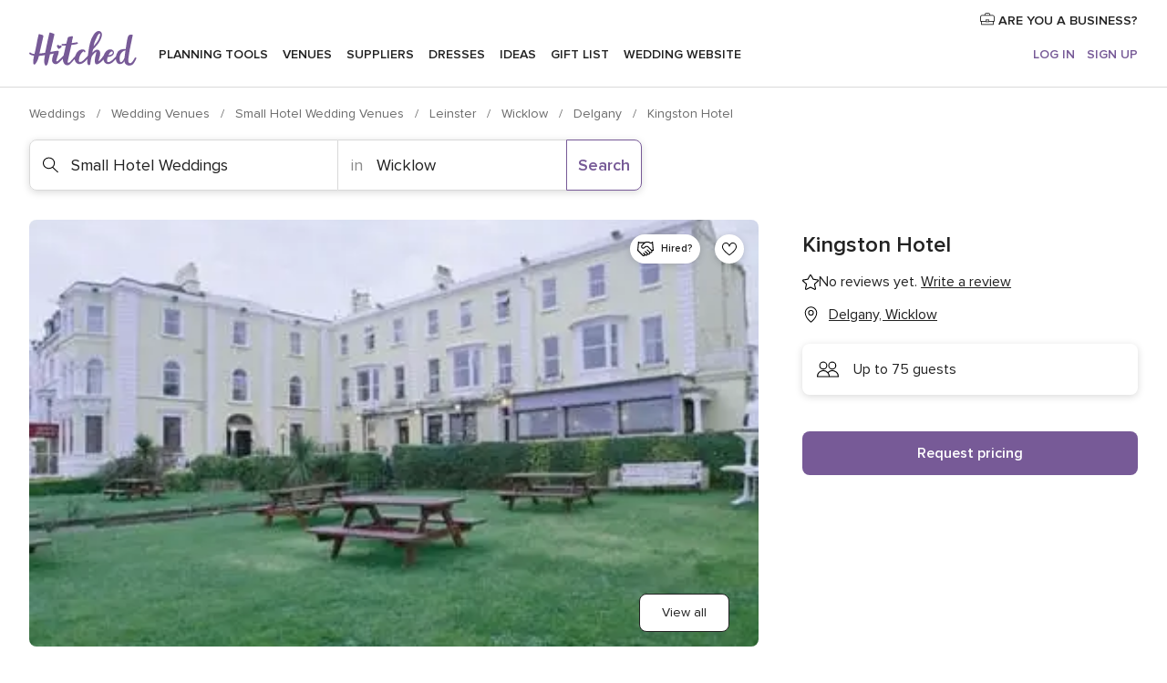

--- FILE ---
content_type: text/html; charset=UTF-8
request_url: https://www.hitched.ie/wedding-venues/kingston-hotel_511.htm
body_size: 28131
content:
<!DOCTYPE html>
<html lang="en-IE" prefix="og: http://ogp.me/ns#">
<head>
<meta http-equiv="Content-Type" content="text/html; charset=utf-8">
<title>Kingston Hotel Wedding Venue Delgany, Wicklow | hitched.ie</title>
<meta name="description" content="Kingston Hotel (Small Hotel Weddings Delgany). Having only one large function room means we only cater for one wedding per day. Therefore we can assure you of our best...">
<meta name="keywords" content="Kingston Hotel, Small Hotel Weddings Kingston Hotel, Wedding Venues Kingston Hotel, weddings Kingston Hotel, wedding Kingston Hotel, Small Hotel Weddings Delgany, Small Hotel Weddings Wicklow, weddings Delgany">
<meta name="robots" content="all">
<meta name="distribution" content="global">
<meta name="rating" content="general">
<meta name="pbdate" content="21:48:52 18/01/2026">
<link rel="canonical" href="https://www.hitched.ie/wedding-venues/kingston-hotel_511.htm">
<meta name="viewport" content="width=device-width, initial-scale=1.0">
<link rel="shortcut icon" href="https://www.hitched.ie/mobile/assets/img/favicon/favicon.png">
<meta property="fb:app_id" content="255893299042301" />
<meta property="og:type" content="website" />
<meta property="og:title" content="Kingston Hotel" />
<meta property="og:description" content="Having only one large function room means we only cater for one wedding per day. Therefore we can assure you of our best care and attention for your special day. We have a variety of wedding menus you can avail of or we can taylor a package to suit" />
<meta property="og:image" content="https://cdn0.hitched.ie/vendor/1005/3_2/1280/jpg/kingston-hot-201707061202491134583.jpeg">
<meta property="og:image:secure_url" content="https://cdn0.hitched.ie/vendor/1005/3_2/1280/jpg/kingston-hot-201707061202491134583.jpeg">
<meta property="og:image:alt" content="Kingston Hotel">
<meta property="og:url" content="https://www.hitched.ie/wedding-venues/kingston-hotel_511.htm" />
<meta name="twitter:card" content="summary_large_image" />
<link rel="stylesheet" href="https://www.hitched.ie/builds/desktop/css/symfnw-HitchedIE134-1-20260115-016_www_m_/WebBundleResponsiveMarketplaceStorefrontHitched.css">
<script>
var internalTrackingService = internalTrackingService || {
triggerSubmit : function() {},
triggerAbandon : function() {},
loaded : false
};
</script>
<script type="text/javascript">
function getCookie (name) {var b = document.cookie.match('(^|;)\\s*' + name + '\\s*=\\s*([^;]+)'); return b ? unescape(b.pop()) : null}
function overrideOneTrustGeo () {
const otgeoCookie = getCookie('otgeo') || '';
const regexp = /^([A-Za-z]+)(?:,([A-Za-z]+))?$/g;
const matches = [...otgeoCookie.matchAll(regexp)][0];
if (matches) {
const countryCode = matches[1];
const stateCode = matches[2];
const geolocationResponse = {
countryCode
};
if (stateCode) {
geolocationResponse.stateCode = stateCode;
}
return {
geolocationResponse
};
}
}
var OneTrust = overrideOneTrustGeo() || undefined;
</script>
<span class="ot-sdk-show-settings" style="display: none"></span>
<script src="https://cdn.cookielaw.org/scripttemplates/otSDKStub.js" data-language="en-IE" data-domain-script="8a807813-4279-4a3f-bfa3-4aa5dca292f9" data-ignore-ga='true' defer></script>
<script>var isCountryCookiesActiveByDefault=false,CONSENT_ANALYTICS_GROUP="C0002",CONSENT_PERSONALIZATION_GROUP="C0003",CONSENT_TARGETED_ADVERTISING_GROUP="C0004",CONSENT_SOCIAL_MEDIA_GROUP="C0005",cookieConsentContent='',hideCookieConsentLayer= '', OptanonAlertBoxClosed='';hideCookieConsentLayer=getCookie('hideCookieConsentLayer');OptanonAlertBoxClosed=getCookie('OptanonAlertBoxClosed');if(hideCookieConsentLayer==="1"||Boolean(OptanonAlertBoxClosed)){cookieConsentContent=queryStringToJSON(getCookie('OptanonConsent')||'');}function getCookie(e){var o=document.cookie.match("(^|;)\\s*"+e+"\\s*=\\s*([^;]+)");return o?unescape(o.pop()):null}function queryStringToJSON(e){var o=e.split("&"),t={};return o.forEach(function(e){e=e.split("="),t[e[0]]=decodeURIComponent(e[1]||"")}),JSON.parse(JSON.stringify(t))}function isCookieGroupAllowed(e){var o=cookieConsentContent.groups;if("string"!=typeof o){if(!isCountryCookiesActiveByDefault && e===CONSENT_ANALYTICS_GROUP && getCookie('hideCookieConsentLayer')==="1"){return true}return isCountryCookiesActiveByDefault;}for(var t=o.split(","),n=0;n<t.length;n++)if(t[n].indexOf(e,0)>=0)return"1"===t[n].split(":")[1];return!1}function userHasAcceptedTheCookies(){var e=document.getElementsByTagName("body")[0],o=document.createEvent("HTMLEvents");cookieConsentContent=queryStringToJSON(getCookie("OptanonConsent")||""),!0===isCookieGroupAllowed(CONSENT_ANALYTICS_GROUP)&&(o.initEvent("analyticsCookiesHasBeenAccepted",!0,!1),e.dispatchEvent(o)),!0===isCookieGroupAllowed(CONSENT_PERSONALIZATION_GROUP)&&(o.initEvent("personalizationCookiesHasBeenAccepted",!0,!1),e.dispatchEvent(o)),!0===isCookieGroupAllowed(CONSENT_TARGETED_ADVERTISING_GROUP)&&(o.initEvent("targetedAdvertisingCookiesHasBeenAccepted",!0,!1),e.dispatchEvent(o)),!0===isCookieGroupAllowed(CONSENT_SOCIAL_MEDIA_GROUP)&&(o.initEvent("socialMediaAdvertisingCookiesHasBeenAccepted",!0,!1),e.dispatchEvent(o))}</script>
<script>
document.getElementsByTagName('body')[0].addEventListener('oneTrustLoaded', function () {
if (OneTrust.GetDomainData()?.ConsentModel?.Name === 'notice only') {
const cookiePolicyLinkSelector = document.querySelectorAll('.ot-sdk-show-settings')
cookiePolicyLinkSelector.forEach((selector) => {
selector.style.display = 'none'
})
}
})
</script>
<script>
function CMP() {
var body = document.getElementsByTagName('body')[0];
var event = document.createEvent('HTMLEvents');
var callbackIAB = (tcData, success) => {
if (success && (tcData.eventStatus === 'tcloaded' || tcData.eventStatus === 'useractioncomplete')) {
window.__tcfapi('removeEventListener', 2, () => {
}, callbackIAB);
if ((typeof window.Optanon !== "undefined" &&
!window.Optanon.GetDomainData().IsIABEnabled) ||
(tcData.gdprApplies &&
typeof window.Optanon !== "undefined" &&
window.Optanon.GetDomainData().IsIABEnabled &&
getCookie('OptanonAlertBoxClosed'))) {
userHasAcceptedTheCookies();
}
if (isCookieGroupAllowed(CONSENT_ANALYTICS_GROUP) !== true) {
event.initEvent('analyticsCookiesHasBeenDenied', true, false);
body.dispatchEvent(event);
}
if (isCookieGroupAllowed(CONSENT_TARGETED_ADVERTISING_GROUP) !== true) {
event.initEvent('targetedAdvertisingCookiesHasBeenDenied', true, false);
body.dispatchEvent(event);
}
if (tcData.gdprApplies && typeof window.Optanon !== "undefined" && window.Optanon.GetDomainData().IsIABEnabled) {
event.initEvent('IABTcDataReady', true, false);
body.dispatchEvent(event);
} else {
event.initEvent('nonIABCountryDataReady', true, false);
body.dispatchEvent(event);
}
}
}
var cnt = 0;
var consentSetInterval = setInterval(function () {
cnt += 1;
if (cnt === 600) {
userHasAcceptedTheCookies();
clearInterval(consentSetInterval);
}
if (typeof window.Optanon !== "undefined" && !window.Optanon.GetDomainData().IsIABEnabled) {
clearInterval(consentSetInterval);
userHasAcceptedTheCookies();
event.initEvent('oneTrustLoaded', true, false);
body.dispatchEvent(event);
event.initEvent('nonIABCountryDataReady', true, false);
body.dispatchEvent(event);
}
if (typeof window.__tcfapi !== "undefined") {
event.initEvent('oneTrustLoaded', true, false);
body.dispatchEvent(event);
clearInterval(consentSetInterval);
window.__tcfapi('addEventListener', 2, callbackIAB);
}
});
}
function OptanonWrapper() {
CMP();
}
</script>
</head><body>
<script>
var gtagScript = function() { var s = document.createElement("script"), el = document.getElementsByTagName("script")[0]; s.defer = true;
s.src = "https://www.googletagmanager.com/gtag/js?id=G-9WML6RX4CW";
el.parentNode.insertBefore(s, el);}
window.dataLayer = window.dataLayer || [];
const analyticsGroupOpt = isCookieGroupAllowed(CONSENT_ANALYTICS_GROUP) === true;
const targetedAdsOpt = isCookieGroupAllowed(CONSENT_TARGETED_ADVERTISING_GROUP) === true;
const personalizationOpt = isCookieGroupAllowed(CONSENT_PERSONALIZATION_GROUP) === true;
window['gtag_enable_tcf_support'] = true;
document.getElementsByTagName('body')[0].addEventListener('oneTrustLoaded', function () {
gtagScript();
});
function gtag(){dataLayer.push(arguments);}
gtag('js', new Date());
gtag('consent', 'default', {
'analytics_storage': analyticsGroupOpt ? 'granted' : 'denied',
'ad_storage': targetedAdsOpt ? 'granted' : 'denied',
'ad_user_data': targetedAdsOpt ? 'granted' : 'denied',
'ad_user_personalization': targetedAdsOpt ? 'granted' : 'denied',
'functionality_storage': targetedAdsOpt ? 'granted' : 'denied',
'personalization_storage': personalizationOpt ? 'granted' : 'denied',
'security_storage': 'granted'
});
gtag('set', 'ads_data_redaction', !analyticsGroupOpt);
gtag('set', 'allow_ad_personalization_signals', analyticsGroupOpt);
gtag('set', 'allow_google_signals', analyticsGroupOpt);
gtag('set', 'allow_interest_groups', analyticsGroupOpt);
gtag('config', 'G-9WML6RX4CW', { groups: 'analytics', 'send_page_view': false });
gtag('config', 'AW-882485099', { groups: 'adwords' });
</script>

<a class="layoutSkipMain" href="#layoutMain">Skip to main content</a>
<header class="layoutHeader">
<span class="layoutHeader__hamburger app-header-menu-toggle">
<i class="svgIcon app-svg-async svgIcon__list-menu "   data-name="_common/list-menu" data-svg="https://cdn1.hitched.ie/assets/svg/optimized/_common/list-menu.svg" data-svg-lazyload="1"></i></span>
<a class="layoutHeader__logoAnchor app-analytics-event-click"
href="https://www.hitched.ie/">
<img src="https://www.hitched.ie/assets/img/logos/gen_logoHeader.svg"   alt="Weddings"  width="103" height="35"   >
</a>
<nav class="layoutHeader__nav app-header-nav">
<ul class="layoutNavMenu app-header-list">
<li class="layoutNavMenu__header">
<i class="svgIcon app-svg-async svgIcon__close layoutNavMenu__itemClose app-header-menu-toggle"   data-name="_common/close" data-svg="https://cdn1.hitched.ie/assets/svg/optimized/_common/close.svg" data-svg-lazyload="1"></i>        </li>
<li class="layoutNavMenu__item app-header-menu-item-openSection layoutNavMenu__item--my_wedding ">
<a href="https://www.hitched.ie/my-wedding-planner/"
class="layoutNavMenu__anchor app-header-menu-itemAnchor app-analytics-track-event-click "
data-tracking-section="header" data-tracking-category="Navigation" data-tracking-category-authed="1"
data-tracking-dt="tools"                >
Planning Tools                </a>
<i class="svgIcon app-svg-async svgIcon__angleRightBlood layoutNavMenu__anchorArrow"   data-name="_common/angleRightBlood" data-svg="https://cdn1.hitched.ie/assets/svg/optimized/_common/angleRightBlood.svg" data-svg-lazyload="1"></i>
<div class="layoutNavMenuTab app-header-menu-itemDropdown">
<div class="layoutNavMenuTab__layout">
<div class="layoutNavMenuTab__header">
<i class="svgIcon app-svg-async svgIcon__angleLeftBlood layoutNavMenuTab__icon app-header-menu-item-closeSection"   data-name="_common/angleLeftBlood" data-svg="https://cdn1.hitched.ie/assets/svg/optimized/_common/angleLeftBlood.svg" data-svg-lazyload="1"></i>    <a class="layoutNavMenuTab__title" href="https://www.hitched.ie/my-wedding-planner/">
My wedding    </a>
<i class="svgIcon app-svg-async svgIcon__close layoutNavMenuTab__iconClose app-header-menu-toggle"   data-name="_common/close" data-svg="https://cdn1.hitched.ie/assets/svg/optimized/_common/close.svg" data-svg-lazyload="1"></i></div>
<div class="layoutNavMenuTabMyWedding">
<div class="layoutNavMenuTabMyWeddingList">
<a class="layoutNavMenuTabMyWedding__title" href="https://www.hitched.ie/my-wedding-planner/">
Plan your unique wedding        </a>
<ul class="layoutNavMenuTabMyWeddingList__content ">
<li class="layoutNavMenuTabMyWeddingList__item layoutNavMenuTabMyWeddingList__item--viewAll">
<a href="https://www.hitched.ie/my-wedding-planner/">View all</a>
</li>
<li class="layoutNavMenuTabMyWeddingList__item "
>
<a href="https://www.hitched.ie/planner/todo/">
<i class="svgIcon app-svg-async svgIcon__checklist layoutNavMenuTabMyWeddingList__itemIcon"   data-name="tools/categories/checklist" data-svg="https://cdn1.hitched.ie/assets/svg/optimized/tools/categories/checklist.svg" data-svg-lazyload="1"></i>                        Checklist                    </a>
</li>
<li class="layoutNavMenuTabMyWeddingList__item "
>
<a href="https://www.hitched.ie/planner/guest-manager/">
<i class="svgIcon app-svg-async svgIcon__guests layoutNavMenuTabMyWeddingList__itemIcon"   data-name="tools/categories/guests" data-svg="https://cdn1.hitched.ie/assets/svg/optimized/tools/categories/guests.svg" data-svg-lazyload="1"></i>                        Guests                    </a>
</li>
<li class="layoutNavMenuTabMyWeddingList__item "
>
<a href="https://www.hitched.ie/planner/tableplanner/">
<i class="svgIcon app-svg-async svgIcon__tables layoutNavMenuTabMyWeddingList__itemIcon"   data-name="tools/categories/tables" data-svg="https://cdn1.hitched.ie/assets/svg/optimized/tools/categories/tables.svg" data-svg-lazyload="1"></i>                        Seating chart                    </a>
</li>
<li class="layoutNavMenuTabMyWeddingList__item "
>
<a href="https://www.hitched.ie/planner/budget-planner/">
<i class="svgIcon app-svg-async svgIcon__budget layoutNavMenuTabMyWeddingList__itemIcon"   data-name="tools/categories/budget" data-svg="https://cdn1.hitched.ie/assets/svg/optimized/tools/categories/budget.svg" data-svg-lazyload="1"></i>                        Budget                    </a>
</li>
<li class="layoutNavMenuTabMyWeddingList__item "
>
<a href="https://www.hitched.ie/planner/shortlist/">
<i class="svgIcon app-svg-async svgIcon__vendors layoutNavMenuTabMyWeddingList__itemIcon"   data-name="tools/categories/vendors" data-svg="https://cdn1.hitched.ie/assets/svg/optimized/tools/categories/vendors.svg" data-svg-lazyload="1"></i>                        Wedding Suppliers                    </a>
</li>
<li class="layoutNavMenuTabMyWeddingList__item "
>
<a href="https://www.hitched.ie/website/index.php?actionReferrer=8">
<i class="svgIcon app-svg-async svgIcon__website layoutNavMenuTabMyWeddingList__itemIcon"   data-name="tools/categories/website" data-svg="https://cdn1.hitched.ie/assets/svg/optimized/tools/categories/website.svg" data-svg-lazyload="1"></i>                        Wedding website                    </a>
</li>
</ul>
</div>
<div class="layoutNavMenuTabMyWeddingBanners">
</div>
</div>    </div>
</div>
</li>
<li class="layoutNavMenu__item app-header-menu-item-openSection layoutNavMenu__item--venues ">
<a href="https://www.hitched.ie/wedding-venues/"
class="layoutNavMenu__anchor app-header-menu-itemAnchor app-analytics-track-event-click "
data-tracking-section="header" data-tracking-category="Navigation" data-tracking-category-authed="1"
data-tracking-dt="venues"                >
Venues                </a>
<i class="svgIcon app-svg-async svgIcon__angleRightBlood layoutNavMenu__anchorArrow"   data-name="_common/angleRightBlood" data-svg="https://cdn1.hitched.ie/assets/svg/optimized/_common/angleRightBlood.svg" data-svg-lazyload="1"></i>
<div class="layoutNavMenuTab app-header-menu-itemDropdown">
<div class="layoutNavMenuTab__layout">
<div class="layoutNavMenuTab__header">
<i class="svgIcon app-svg-async svgIcon__angleLeftBlood layoutNavMenuTab__icon app-header-menu-item-closeSection"   data-name="_common/angleLeftBlood" data-svg="https://cdn1.hitched.ie/assets/svg/optimized/_common/angleLeftBlood.svg" data-svg-lazyload="1"></i>    <a class="layoutNavMenuTab__title" href="https://www.hitched.ie/wedding-venues/">
Venues    </a>
<i class="svgIcon app-svg-async svgIcon__close layoutNavMenuTab__iconClose app-header-menu-toggle"   data-name="_common/close" data-svg="https://cdn1.hitched.ie/assets/svg/optimized/_common/close.svg" data-svg-lazyload="1"></i></div>
<div class="layoutNavMenuTabVenues">
<div class="layoutNavMenuTabVenues__categories">
<div class="layoutNavMenuTabVenuesList">
<a class="layoutNavMenuTabVenues__title"
href="https://www.hitched.ie/wedding-venues/">
Wedding Venues            </a>
<ul class="layoutNavMenuTabVenuesList__content">
<li class="layoutNavMenuTabVenuesList__item layoutNavMenuTabVenuesList__item--viewAll">
<a href="https://www.hitched.ie/wedding-venues/">View all</a>
</li>
<li class="layoutNavMenuTabVenuesList__item">
<a href="https://www.hitched.ie/wedding-venues/stately-home-wedding-venues/">
Stately Home                        </a>
</li>
<li class="layoutNavMenuTabVenuesList__item">
<a href="https://www.hitched.ie/wedding-venues/small-hotel-wedding-venues/">
Small Hotel Weddings                        </a>
</li>
<li class="layoutNavMenuTabVenuesList__item">
<a href="https://www.hitched.ie/wedding-venues/city-wedding-venues/">
City Weddings                        </a>
</li>
<li class="layoutNavMenuTabVenuesList__item">
<a href="https://www.hitched.ie/wedding-venues/large-hotel-wedding-venues/">
Large Hotel Weddings                        </a>
</li>
<li class="layoutNavMenuTabVenuesList__item">
<a href="https://www.hitched.ie/wedding-venues/castle-wedding-venues/">
Castle Weddings                        </a>
</li>
<li class="layoutNavMenuTabVenuesList__item">
<a href="https://www.hitched.ie/wedding-venues/unique-weddings-wedding-venues/">
Unique Weddings                        </a>
</li>
<li class="layoutNavMenuTabVenuesList__item">
<a href="https://www.hitched.ie/wedding-venues/barn-wedding-venues/">
Barn Weddings                        </a>
</li>
<li class="layoutNavMenuTabVenuesList__item">
<a href="https://www.hitched.ie/wedding-venues/coastal-wedding-venues/">
Coastal and Beach Weddings                        </a>
</li>
<li class="layoutNavMenuTabVenuesList__item">
<a href="https://www.hitched.ie/wedding-venues/country-wedding-venues/">
Country Weddings                        </a>
</li>
<li class="layoutNavMenuTabVenuesList__item">
<a href="https://www.hitched.ie/wedding-venues/historic-wedding-venues/">
Historic Weddings                        </a>
</li>
<li class="layoutNavMenuTabVenuesList__item">
<a href="https://www.hitched.ie/wedding-venues/sporting-wedding-venues/">
Sporting                        </a>
</li>
<li class="layoutNavMenuTabVenuesList__item layoutNavMenuTabVenuesList__item--highlight">
<a href="https://www.hitched.ie/promotions/wedding-venues">
Deals                        </a>
</li>
</ul>
</div>
</div>
<div class="layoutNavMenuTabVenuesBanners">
</div>
</div>
</div>
</div>
</li>
<li class="layoutNavMenu__item app-header-menu-item-openSection layoutNavMenu__item--vendors ">
<a href="https://www.hitched.ie/wedding-suppliers/"
class="layoutNavMenu__anchor app-header-menu-itemAnchor app-analytics-track-event-click "
data-tracking-section="header" data-tracking-category="Navigation" data-tracking-category-authed="1"
data-tracking-dt="vendors"                >
Suppliers                </a>
<i class="svgIcon app-svg-async svgIcon__angleRightBlood layoutNavMenu__anchorArrow"   data-name="_common/angleRightBlood" data-svg="https://cdn1.hitched.ie/assets/svg/optimized/_common/angleRightBlood.svg" data-svg-lazyload="1"></i>
<div class="layoutNavMenuTab app-header-menu-itemDropdown">
<div class="layoutNavMenuTab__layout">
<div class="layoutNavMenuTab__header">
<i class="svgIcon app-svg-async svgIcon__angleLeftBlood layoutNavMenuTab__icon app-header-menu-item-closeSection"   data-name="_common/angleLeftBlood" data-svg="https://cdn1.hitched.ie/assets/svg/optimized/_common/angleLeftBlood.svg" data-svg-lazyload="1"></i>    <a class="layoutNavMenuTab__title" href="https://www.hitched.ie/wedding-suppliers/">
Suppliers    </a>
<i class="svgIcon app-svg-async svgIcon__close layoutNavMenuTab__iconClose app-header-menu-toggle"   data-name="_common/close" data-svg="https://cdn1.hitched.ie/assets/svg/optimized/_common/close.svg" data-svg-lazyload="1"></i></div>
<div class="layoutNavMenuTabVendors">
<div class="layoutNavMenuTabVendors__content">
<div class="layoutNavMenuTabVendorsList">
<a class="layoutNavMenuTabVendors__title" href="https://www.hitched.ie/wedding-suppliers/">
Start hiring your suppliers            </a>
<ul class="layoutNavMenuTabVendorsList__content">
<li class="layoutNavMenuTabVendorsList__item layoutNavMenuTabVendorsList__item--viewAll">
<a href="https://www.hitched.ie/wedding-suppliers/">View all</a>
</li>
<li class="layoutNavMenuTabVendorsList__item">
<i class="svgIcon app-svg-async svgIcon__categPhoto layoutNavMenuTabVendorsList__itemIcon"   data-name="vendors/categories/categPhoto" data-svg="https://cdn1.hitched.ie/assets/svg/optimized/vendors/categories/categPhoto.svg" data-svg-lazyload="1"></i>                        <a href="https://www.hitched.ie/wedding-photographers/">
Photographers                        </a>
</li>
<li class="layoutNavMenuTabVendorsList__item">
<i class="svgIcon app-svg-async svgIcon__categVideo layoutNavMenuTabVendorsList__itemIcon"   data-name="vendors/categories/categVideo" data-svg="https://cdn1.hitched.ie/assets/svg/optimized/vendors/categories/categVideo.svg" data-svg-lazyload="1"></i>                        <a href="https://www.hitched.ie/wedding-videographers/">
Videographers                        </a>
</li>
<li class="layoutNavMenuTabVendorsList__item">
<i class="svgIcon app-svg-async svgIcon__categMusic layoutNavMenuTabVendorsList__itemIcon"   data-name="vendors/categories/categMusic" data-svg="https://cdn1.hitched.ie/assets/svg/optimized/vendors/categories/categMusic.svg" data-svg-lazyload="1"></i>                        <a href="https://www.hitched.ie/wedding-music-and-djs/">
Music and DJs                        </a>
</li>
<li class="layoutNavMenuTabVendorsList__item">
<i class="svgIcon app-svg-async svgIcon__categRental layoutNavMenuTabVendorsList__itemIcon"   data-name="vendors/categories/categRental" data-svg="https://cdn1.hitched.ie/assets/svg/optimized/vendors/categories/categRental.svg" data-svg-lazyload="1"></i>                        <a href="https://www.hitched.ie/wedding-cars/">
Cars and Travel                        </a>
</li>
<li class="layoutNavMenuTabVendorsList__item">
<i class="svgIcon app-svg-async svgIcon__categInvite layoutNavMenuTabVendorsList__itemIcon"   data-name="vendors/categories/categInvite" data-svg="https://cdn1.hitched.ie/assets/svg/optimized/vendors/categories/categInvite.svg" data-svg-lazyload="1"></i>                        <a href="https://www.hitched.ie/wedding-stationery/">
Stationery                        </a>
</li>
<li class="layoutNavMenuTabVendorsList__item">
<i class="svgIcon app-svg-async svgIcon__categGift layoutNavMenuTabVendorsList__itemIcon"   data-name="vendors/categories/categGift" data-svg="https://cdn1.hitched.ie/assets/svg/optimized/vendors/categories/categGift.svg" data-svg-lazyload="1"></i>                        <a href="https://www.hitched.ie/wedding-favours/">
Favours                        </a>
</li>
<li class="layoutNavMenuTabVendorsList__item">
<i class="svgIcon app-svg-async svgIcon__categFlower layoutNavMenuTabVendorsList__itemIcon"   data-name="vendors/categories/categFlower" data-svg="https://cdn1.hitched.ie/assets/svg/optimized/vendors/categories/categFlower.svg" data-svg-lazyload="1"></i>                        <a href="https://www.hitched.ie/wedding-florist/">
Florists                        </a>
</li>
<li class="layoutNavMenuTabVendorsList__item">
<i class="svgIcon app-svg-async svgIcon__categPlanner layoutNavMenuTabVendorsList__itemIcon"   data-name="vendors/categories/categPlanner" data-svg="https://cdn1.hitched.ie/assets/svg/optimized/vendors/categories/categPlanner.svg" data-svg-lazyload="1"></i>                        <a href="https://www.hitched.ie/wedding-planner/">
Planners                        </a>
</li>
<li class="layoutNavMenuTabVendorsList__item">
<i class="svgIcon app-svg-async svgIcon__categDecor layoutNavMenuTabVendorsList__itemIcon"   data-name="vendors/categories/categDecor" data-svg="https://cdn1.hitched.ie/assets/svg/optimized/vendors/categories/categDecor.svg" data-svg-lazyload="1"></i>                        <a href="https://www.hitched.ie/wedding-decorative-hire/">
Decorative Hire                        </a>
</li>
</ul>
</div>
<div class="layoutNavMenuTabVendorsListOthers">
<p class="layoutNavMenuTabVendorsListOthers__subtitle">Complete your wedding team</p>
<ul class="layoutNavMenuTabVendorsListOthers__container">
<li class="layoutNavMenuTabVendorsListOthers__item">
<a href="https://www.hitched.ie/wedding-catering/">
Catering                        </a>
</li>
<li class="layoutNavMenuTabVendorsListOthers__item">
<a href="https://www.hitched.ie/wedding-marquee-and-tipi-hire/">
Marquee & Tipi Hire                        </a>
</li>
<li class="layoutNavMenuTabVendorsListOthers__item">
<a href="https://www.hitched.ie/wedding-entertainment/">
Entertainment                        </a>
</li>
<li class="layoutNavMenuTabVendorsListOthers__item">
<a href="https://www.hitched.ie/wedding-cakes/">
Cakes                        </a>
</li>
<li class="layoutNavMenuTabVendorsListOthers__item">
<a href="https://www.hitched.ie/wedding-bridalwear-shop/">
Bridalwear Shops                        </a>
</li>
<li class="layoutNavMenuTabVendorsListOthers__item">
<a href="https://www.hitched.ie/wedding-beauty-hair-make-up/">
Beauty, Hair & Make Up                        </a>
</li>
<li class="layoutNavMenuTabVendorsListOthers__item">
<a href="https://www.hitched.ie/wedding-something-different/">
Something Different                        </a>
</li>
<li class="layoutNavMenuTabVendorsListOthers__item">
<a href="https://www.hitched.ie/wedding-mobile-bar-services/">
Mobile Bar Services                        </a>
</li>
<li class="layoutNavMenuTabVendorsListOthers__deals">
<a href="https://www.hitched.ie/promotions/wedding-suppliers">
Deals                        </a>
</li>
</ul>
</div>
</div>
<div class="layoutNavMenuTabVendorsBanners">
</div>
</div>    </div>
</div>
</li>
<li class="layoutNavMenu__item app-header-menu-item-openSection layoutNavMenu__item--dresses ">
<a href="https://www.hitched.ie/wedding-dresses/"
class="layoutNavMenu__anchor app-header-menu-itemAnchor app-analytics-track-event-click "
data-tracking-section="header" data-tracking-category="Navigation" data-tracking-category-authed="1"
data-tracking-dt="dresses"                >
Dresses                </a>
<i class="svgIcon app-svg-async svgIcon__angleRightBlood layoutNavMenu__anchorArrow"   data-name="_common/angleRightBlood" data-svg="https://cdn1.hitched.ie/assets/svg/optimized/_common/angleRightBlood.svg" data-svg-lazyload="1"></i>
<div class="layoutNavMenuTab app-header-menu-itemDropdown">
<div class="layoutNavMenuTab__layout">
<div class="layoutNavMenuTab__header">
<i class="svgIcon app-svg-async svgIcon__angleLeftBlood layoutNavMenuTab__icon app-header-menu-item-closeSection"   data-name="_common/angleLeftBlood" data-svg="https://cdn1.hitched.ie/assets/svg/optimized/_common/angleLeftBlood.svg" data-svg-lazyload="1"></i>    <a class="layoutNavMenuTab__title" href="https://www.hitched.ie/wedding-dresses/">
Dresses    </a>
<i class="svgIcon app-svg-async svgIcon__close layoutNavMenuTab__iconClose app-header-menu-toggle"   data-name="_common/close" data-svg="https://cdn1.hitched.ie/assets/svg/optimized/_common/close.svg" data-svg-lazyload="1"></i></div>
<div class="layoutNavMenuTabDresses">
<div class="layoutNavMenuTabDressesList">
<a class="layoutNavMenuTabDresses__title" href="https://www.hitched.ie/wedding-dresses/">
Attire for the entire wedding party        </a>
<ul class="layoutNavMenuTabDressesList__content">
<li class="layoutNavMenuTabDressesList__item layoutNavMenuTabDressesList__item--viewAll">
<a href="https://www.hitched.ie/wedding-dresses/">View all</a>
</li>
<li class="layoutNavMenuTabDressesList__item">
<a href="https://www.hitched.ie/wedding-dresses/" class="layoutNavMenuTabDressesList__Link">
<i class="svgIcon app-svg-async svgIcon__bride-dress layoutNavMenuTabDressesList__itemIcon"   data-name="dresses/categories/bride-dress" data-svg="https://cdn1.hitched.ie/assets/svg/optimized/dresses/categories/bride-dress.svg" data-svg-lazyload="1"></i>                        Bride                    </a>
</li>
</ul>
</div>
<div class="layoutNavMenuTabDressesFeatured">
<p class="layoutNavMenuTabDresses__subtitle">Featured designers</p>
<div class="layoutNavMenuTabDressesFeatured__content">
<a href="https://www.hitched.ie/wedding-dresses/justin-alexander/">
<figure class="layoutNavMenuTabDressesFeaturedItem">
<img data-src="https://cdn0.hitched.ie/cat/wedding-dresses/justin-alexander/kamia--mfvr29307.jpg"  class="lazyload layoutNavMenuTabDressesFeaturedItem__image" alt="Justin Alexander"  width="290" height="406"  >
<figcaption class="layoutNavMenuTabDressesFeaturedItem__name">Justin Alexander</figcaption>
</figure>
</a>
<a href="https://www.hitched.ie/wedding-dresses/le-blanc-by-casablanca-bridal/">
<figure class="layoutNavMenuTabDressesFeaturedItem">
<img data-src="https://cdn0.hitched.ie/cat/wedding-dresses/le-blanc-by-casablanca-bridal/le165--mfvr28267.jpg"  class="lazyload layoutNavMenuTabDressesFeaturedItem__image" alt="Le Blanc by Casablanca Bridal"  width="290" height="406"  >
<figcaption class="layoutNavMenuTabDressesFeaturedItem__name">Le Blanc by Casablanca Bridal</figcaption>
</figure>
</a>
<a href="https://www.hitched.ie/wedding-dresses/beloved-by-casablanca-bridal/">
<figure class="layoutNavMenuTabDressesFeaturedItem">
<img data-src="https://cdn0.hitched.ie/cat/wedding-dresses/beloved-by-casablanca-bridal/bl476--mfvr28281.jpg"  class="lazyload layoutNavMenuTabDressesFeaturedItem__image" alt="Beloved by Casablanca Bridal"  width="290" height="406"  >
<figcaption class="layoutNavMenuTabDressesFeaturedItem__name">Beloved by Casablanca Bridal</figcaption>
</figure>
</a>
<a href="https://www.hitched.ie/wedding-dresses/casablanca-bridal/">
<figure class="layoutNavMenuTabDressesFeaturedItem">
<img data-src="https://cdn0.hitched.ie/cat/wedding-dresses/casablanca-bridal/2620--mfvr28299.jpg"  class="lazyload layoutNavMenuTabDressesFeaturedItem__image" alt="Casablanca Bridal"  width="290" height="406"  >
<figcaption class="layoutNavMenuTabDressesFeaturedItem__name">Casablanca Bridal</figcaption>
</figure>
</a>
<a href="https://www.hitched.ie/wedding-dresses//">
<figure class="layoutNavMenuTabDressesFeaturedItem">
<img data-src="https://cdn0.hitched.ie/cat/wedding-dresses/justin-alexander/kirsten--mfvr30025.jpg"  class="lazyload layoutNavMenuTabDressesFeaturedItem__image" alt="Justin Alexander"  width="290" height="406"  >
<figcaption class="layoutNavMenuTabDressesFeaturedItem__name">Justin Alexander</figcaption>
</figure>
</a>
</div>
</div>
</div>
</div>
</div>
</li>
<li class="layoutNavMenu__item app-header-menu-item-openSection layoutNavMenu__item--articles ">
<a href="https://www.hitched.ie/wedding-planning/"
class="layoutNavMenu__anchor app-header-menu-itemAnchor app-analytics-track-event-click "
data-tracking-section="header" data-tracking-category="Navigation" data-tracking-category-authed="1"
data-tracking-dt="ideas"                >
Ideas                </a>
<i class="svgIcon app-svg-async svgIcon__angleRightBlood layoutNavMenu__anchorArrow"   data-name="_common/angleRightBlood" data-svg="https://cdn1.hitched.ie/assets/svg/optimized/_common/angleRightBlood.svg" data-svg-lazyload="1"></i>
<div class="layoutNavMenuTab app-header-menu-itemDropdown">
<div class="layoutNavMenuTab__layout">
<div class="layoutNavMenuTab__header">
<i class="svgIcon app-svg-async svgIcon__angleLeftBlood layoutNavMenuTab__icon app-header-menu-item-closeSection"   data-name="_common/angleLeftBlood" data-svg="https://cdn1.hitched.ie/assets/svg/optimized/_common/angleLeftBlood.svg" data-svg-lazyload="1"></i>    <a class="layoutNavMenuTab__title" href="https://www.hitched.ie/wedding-planning/">
Wedding ideas    </a>
<i class="svgIcon app-svg-async svgIcon__close layoutNavMenuTab__iconClose app-header-menu-toggle"   data-name="_common/close" data-svg="https://cdn1.hitched.ie/assets/svg/optimized/_common/close.svg" data-svg-lazyload="1"></i></div>
<div class="layoutNavMenuTabArticles">
<div class="layoutNavMenuTabArticlesList">
<a class="layoutNavMenuTabArticles__title" href="https://www.hitched.ie/wedding-planning/">
Wedding inspiration and ideas        </a>
<ul class="layoutNavMenuTabArticlesList__content">
<li class="layoutNavMenuTabArticlesList__item layoutNavMenuTabArticlesList__item--viewAll">
<a href="https://www.hitched.ie/wedding-planning/">View all</a>
</li>
<li class="layoutNavMenuTabArticlesList__item">
<a href="https://www.hitched.ie/wedding-planning/organising-and-planning/">
Planning Essentials                    </a>
</li>
<li class="layoutNavMenuTabArticlesList__item">
<a href="https://www.hitched.ie/wedding-planning/invite-wording-and-etiquette/">
Stationery and Wording Ideas                    </a>
</li>
<li class="layoutNavMenuTabArticlesList__item">
<a href="https://www.hitched.ie/wedding-planning/budget/">
Budget                    </a>
</li>
<li class="layoutNavMenuTabArticlesList__item">
<a href="https://www.hitched.ie/wedding-planning/stag-and-hen/">
Stag and Hen                    </a>
</li>
<li class="layoutNavMenuTabArticlesList__item">
<a href="https://www.hitched.ie/wedding-planning/ceremony-and-reception/">
Ceremony and Reception                    </a>
</li>
<li class="layoutNavMenuTabArticlesList__item">
<a href="https://www.hitched.ie/wedding-planning/entertainment/">
Entertainment                    </a>
</li>
<li class="layoutNavMenuTabArticlesList__item">
<a href="https://www.hitched.ie/wedding-planning/bridalwear-articles/">
Wedding Fashion                    </a>
</li>
<li class="layoutNavMenuTabArticlesList__item">
<a href="https://www.hitched.ie/wedding-planning/flowers/">
Flowers                    </a>
</li>
<li class="layoutNavMenuTabArticlesList__item">
<a href="https://www.hitched.ie/wedding-planning/cakes/">
Cakes                    </a>
</li>
<li class="layoutNavMenuTabArticlesList__item">
<a href="https://www.hitched.ie/wedding-planning/photography/">
Photography                    </a>
</li>
<li class="layoutNavMenuTabArticlesList__item">
<a href="https://www.hitched.ie/wedding-planning/beauty/">
Beauty and Wellbeing                    </a>
</li>
<li class="layoutNavMenuTabArticlesList__item">
<a href="https://www.hitched.ie/wedding-planning/honeymoon-articles/">
Honeymoons                    </a>
</li>
<li class="layoutNavMenuTabArticlesList__item">
<a href="https://www.hitched.ie/wedding-speeches/">
Wedding Speeches                    </a>
</li>
<li class="layoutNavMenuTabArticlesList__item">
<a href="https://www.hitched.ie/wedding-songs/">
Wedding Songs                    </a>
</li>
</ul>
</div>
<div class="layoutNavMenuTabArticlesBanners">
</div>
</div>    </div>
</div>
</li>
<li class="layoutNavMenu__item  layoutNavMenu__item--gifts ">
<a href="https://www.hitched.ie/giftlist/"
class="layoutNavMenu__anchor app-header-menu-itemAnchor app-analytics-track-event-click "
data-tracking-section="header" data-tracking-category="Navigation" data-tracking-category-authed="1"
data-tracking-dt="gift_list"                >
Gift List                </a>
</li>
<li class="layoutNavMenu__item app-header-menu-item-openSection layoutNavMenu__item--websites ">
<a href="https://www.hitched.ie/wedding-website/"
class="layoutNavMenu__anchor app-header-menu-itemAnchor app-analytics-track-event-click "
data-tracking-section="header" data-tracking-category="Navigation" data-tracking-category-authed="1"
data-tracking-dt="wedding_websites"                >
<span>Wedding&nbsp;</span>Website                </a>
<i class="svgIcon app-svg-async svgIcon__angleRightBlood layoutNavMenu__anchorArrow"   data-name="_common/angleRightBlood" data-svg="https://cdn1.hitched.ie/assets/svg/optimized/_common/angleRightBlood.svg" data-svg-lazyload="1"></i>
<div class="layoutNavMenuTab app-header-menu-itemDropdown">
<div class="layoutNavMenuTab__layout">
<div class="layoutNavMenuTab__header">
<i class="svgIcon app-svg-async svgIcon__angleLeftBlood layoutNavMenuTab__icon app-header-menu-item-closeSection"   data-name="_common/angleLeftBlood" data-svg="https://cdn1.hitched.ie/assets/svg/optimized/_common/angleLeftBlood.svg" data-svg-lazyload="1"></i>    <a class="layoutNavMenuTab__title" href="https://www.hitched.ie/wedding-website/">
Your wedding website    </a>
<i class="svgIcon app-svg-async svgIcon__close layoutNavMenuTab__iconClose app-header-menu-toggle"   data-name="_common/close" data-svg="https://cdn1.hitched.ie/assets/svg/optimized/_common/close.svg" data-svg-lazyload="1"></i></div>
<div class="layoutNavMenuTabWebsites">
<div class="layoutNavMenuTabWebsitesList">
<a class="layoutNavMenuTabWebsites__title app-ua-track-event"
data-track-c='Navigation' data-track-a='a-click' data-track-l='d-desktop+s-header_wws+o-vendors_list_sector_province+dt-wizard' data-track-v='0' data-track-ni='0'                href="https://www.hitched.ie/tools/website-wizard?actionReferrer=11">
Create your own website in minutes            </a>
<ul class="layoutNavMenuTabWebsitesList__content">
<li class="layoutNavMenuTabWebsitesList__item">
<a class="layoutNavMenuTabWebsitesList__Link" href="https://www.hitched.ie/tools/website-wizard?actionReferrer=3">
Create your wedding website                    </a>
</li>
</ul>
</div>
<div class="layoutNavMenuTabWebsiteFeatured">
<a class="layoutNavMenuTabWebsiteFeatured__subtitle app-ua-track-event"
data-track-c='Navigation' data-track-a='a-click' data-track-l='d-desktop+s-header_wws+o-vendors_list_sector_province+dt-wizard' data-track-v='0' data-track-ni='0'                href="https://www.hitched.ie/tools/website-wizard?actionReferrer=12">
Choose your design            </a>
<div class="layoutNavMenuTabWebsiteFeatured__wrapperCards">
<a class="layoutNavMenuTabWebsiteFeatured__anchorCard app-ua-track-event"
data-track-c='Navigation' data-track-a='a-click' data-track-l='d-desktop+s-header_wws+o-vendors_list_sector_province+dt-website_choose_design_1' data-track-v='0' data-track-ni='0'                    href="https://www.hitched.ie/tools/website-wizard?templateId=267&layoutId=1&actionReferrer=5">
<div class=" layoutNavMenuTabWebsiteFeatured__card layoutNavMenuTabWebsiteFeatured__card--smallCard "
data-id="267"
data-page=""
data-option="setTemplate"
data-id-layout="1"
data-custom-layout=""
data-css-class="all_designs/dynamicBlock.min.css"
data-family="dynamic"
data-premium="0">
<img data-src="https://cdn0.hitched.ie/website/fotos/templates/267_thumb_mobile_sm@2x.jpg?v=024bf5ba39ee4cc73a9054f1d0bb9930" data-srcset="https://cdn0.hitched.ie/website/fotos/templates/267_thumb_mobile_sm@2x.jpg?v=024bf5ba39ee4cc73a9054f1d0bb9930 1x, https://cdn0.hitched.ie/website/fotos/templates/267_thumb_mobile_sm@2x.jpg?v=024bf5ba39ee4cc73a9054f1d0bb9930 2x" class="lazyload layoutNavMenuTabWebsiteFeatured__thumb layoutNavMenuTabWebsiteFeatured__thumbMobile" alt=""  width="150" height="325"  >
<img data-src="https://cdn0.hitched.ie/website/fotos/templates/267_thumb_md.jpg?v=024bf5ba39ee4cc73a9054f1d0bb9930" data-srcset="https://cdn0.hitched.ie/website/fotos/templates/267_thumb_md.jpg?v=024bf5ba39ee4cc73a9054f1d0bb9930 1x, https://cdn0.hitched.ie/website/fotos/templates/267_thumb_md@2x.jpg?v=024bf5ba39ee4cc73a9054f1d0bb9930 2x" class="lazyload layoutNavMenuTabWebsiteFeatured__thumb layoutNavMenuTabWebsiteFeatured__thumb--smallImageVertical" alt=""  width="560" height="704"  >
</div>
<div class="layoutNavMenuTabWebsiteFeatured__title">
Minimalist Branches    </div>
</a>
<a class="layoutNavMenuTabWebsiteFeatured__anchorCard app-ua-track-event"
data-track-c='Navigation' data-track-a='a-click' data-track-l='d-desktop+s-header_wws+o-vendors_list_sector_province+dt-website_choose_design_2' data-track-v='0' data-track-ni='0'                    href="https://www.hitched.ie/tools/website-wizard?templateId=162&layoutId=1&actionReferrer=5">
<div class=" layoutNavMenuTabWebsiteFeatured__card layoutNavMenuTabWebsiteFeatured__card--smallCard "
data-id="162"
data-page=""
data-option="setTemplate"
data-id-layout="1"
data-custom-layout=""
data-css-class="all_designs/confetti/default.min.css"
data-family="decoration"
data-premium="0">
<img data-src="https://cdn1.hitched.ie/assets/img/wedsites/thumb_mobile/en/confetti_sm@2x.jpg" data-srcset="https://cdn1.hitched.ie/assets/img/wedsites/thumb_mobile/en/confetti_sm@2x.jpg 1x, https://cdn1.hitched.ie/assets/img/wedsites/thumb_mobile/en/confetti_sm@2x.jpg 2x" class="lazyload layoutNavMenuTabWebsiteFeatured__thumb layoutNavMenuTabWebsiteFeatured__thumbMobile" alt=""  width="150" height="325"  >
<img data-src="https://cdn1.hitched.ie/assets/img/wedsites/thumb/en/confetti_md.jpg" data-srcset="https://cdn1.hitched.ie/assets/img/wedsites/thumb/en/confetti_md.jpg 1x, https://cdn1.hitched.ie/assets/img/wedsites/thumb/en/confetti_md@2x.jpg 2x" class="lazyload layoutNavMenuTabWebsiteFeatured__thumb layoutNavMenuTabWebsiteFeatured__thumb--smallImageVertical" alt=""  width="560" height="704"  >
</div>
<div class="layoutNavMenuTabWebsiteFeatured__title">
Confetti    </div>
</a>
<a class="layoutNavMenuTabWebsiteFeatured__anchorCard app-ua-track-event"
data-track-c='Navigation' data-track-a='a-click' data-track-l='d-desktop+s-header_wws+o-vendors_list_sector_province+dt-website_choose_design_3' data-track-v='0' data-track-ni='0'                    href="https://www.hitched.ie/tools/website-wizard?templateId=129&layoutId=1&actionReferrer=5">
<div class=" layoutNavMenuTabWebsiteFeatured__card layoutNavMenuTabWebsiteFeatured__card--smallCard "
data-id="129"
data-page=""
data-option="setTemplate"
data-id-layout="1"
data-custom-layout=""
data-css-class="all_designs/glam_deco/default.min.css"
data-family="decoration"
data-premium="0">
<img data-src="https://cdn1.hitched.ie/assets/img/wedsites/thumb_mobile/en/glam_deco_sm@2x.jpg" data-srcset="https://cdn1.hitched.ie/assets/img/wedsites/thumb_mobile/en/glam_deco_sm@2x.jpg 1x, https://cdn1.hitched.ie/assets/img/wedsites/thumb_mobile/en/glam_deco_sm@2x.jpg 2x" class="lazyload layoutNavMenuTabWebsiteFeatured__thumb layoutNavMenuTabWebsiteFeatured__thumbMobile" alt=""  width="150" height="325"  >
<img data-src="https://cdn1.hitched.ie/assets/img/wedsites/thumb/en/glam_deco_md.jpg" data-srcset="https://cdn1.hitched.ie/assets/img/wedsites/thumb/en/glam_deco_md.jpg 1x, https://cdn1.hitched.ie/assets/img/wedsites/thumb/en/glam_deco_md@2x.jpg 2x" class="lazyload layoutNavMenuTabWebsiteFeatured__thumb layoutNavMenuTabWebsiteFeatured__thumb--smallImageVertical" alt=""  width="560" height="704"  >
</div>
<div class="layoutNavMenuTabWebsiteFeatured__title">
Glam Deco    </div>
</a>
<a class="layoutNavMenuTabWebsiteFeatured__anchorCard app-ua-track-event"
data-track-c='Navigation' data-track-a='a-click' data-track-l='d-desktop+s-header_wws+o-vendors_list_sector_province+dt-website_choose_design_4' data-track-v='0' data-track-ni='0'                    href="https://www.hitched.ie/tools/website-wizard?templateId=303&layoutId=1&actionReferrer=5">
<div class=" layoutNavMenuTabWebsiteFeatured__card layoutNavMenuTabWebsiteFeatured__card--smallCard "
data-id="303"
data-page=""
data-option="setTemplate"
data-id-layout="1"
data-custom-layout=""
data-css-class="all_designs/dynamicBlock.min.css"
data-family="dynamic"
data-premium="0">
<img data-src="https://cdn0.hitched.ie/website/fotos/templates/303_thumb_mobile_sm@2x.jpg?v=024bf5ba39ee4cc73a9054f1d0bb9930" data-srcset="https://cdn0.hitched.ie/website/fotos/templates/303_thumb_mobile_sm@2x.jpg?v=024bf5ba39ee4cc73a9054f1d0bb9930 1x, https://cdn0.hitched.ie/website/fotos/templates/303_thumb_mobile_sm@2x.jpg?v=024bf5ba39ee4cc73a9054f1d0bb9930 2x" class="lazyload layoutNavMenuTabWebsiteFeatured__thumb layoutNavMenuTabWebsiteFeatured__thumbMobile" alt=""  width="150" height="325"  >
<img data-src="https://cdn0.hitched.ie/website/fotos/templates/303_thumb_md.jpg?v=024bf5ba39ee4cc73a9054f1d0bb9930" data-srcset="https://cdn0.hitched.ie/website/fotos/templates/303_thumb_md.jpg?v=024bf5ba39ee4cc73a9054f1d0bb9930 1x, https://cdn0.hitched.ie/website/fotos/templates/303_thumb_md@2x.jpg?v=024bf5ba39ee4cc73a9054f1d0bb9930 2x" class="lazyload layoutNavMenuTabWebsiteFeatured__thumb layoutNavMenuTabWebsiteFeatured__thumb--smallImageVertical" alt=""  width="560" height="704"  >
</div>
<div class="layoutNavMenuTabWebsiteFeatured__title">
Hooray    </div>
</a>
</div>
<a class="layoutNavMenuTabWebsiteFeatured__seeMoreWebsites app-ua-track-event"
data-track-c='Navigation' data-track-a='a-click' data-track-l='d-desktop+s-header_wws+o-vendors_list_sector_province+dt-website_wizard_all_designs' data-track-v='0' data-track-ni='0'            href="https://www.hitched.ie/tools/website-wizard?actionReferrer=6">
See all website designs        </a>
</div>
</div>
</div>
</div>
</li>
<li class="layoutNavMenu__itemFooter layoutNavMenu__itemFooter--bordered">
<a class="layoutNavMenu__anchorFooter" href="https://www.hitched.ie/emp-Acceso.php" rel="nofollow">
Business login            </a>
</li>
</ul>
</nav>
<div class="layoutHeader__overlay app-header-menu-toggle app-header-menu-overlay"></div>
<div class="layoutHeader__authArea app-header-auth-area">
<a href="https://www.hitched.ie/users-login.php" class="layoutHeader__authNoLoggedAreaMobile" title="User login">
<i class="svgIcon app-svg-async svgIcon__user "   data-name="_common/user" data-svg="https://cdn1.hitched.ie/assets/svg/optimized/_common/user.svg" data-svg-lazyload="1"></i>    </a>
<div class="layoutHeader__authNoLoggedArea app-header-auth-area">
<a class="layoutHeader__vendorAuth"
rel="nofollow"
href="https://www.hitched.ie/emp-Acceso.php">
<i class="svgIcon app-svg-async svgIcon__briefcase layoutHeader__vendorAuthIcon"   data-name="vendors/briefcase" data-svg="https://cdn1.hitched.ie/assets/svg/optimized/vendors/briefcase.svg" data-svg-lazyload="1"></i>    ARE YOU A BUSINESS?</a>
<ul class="layoutNavMenuAuth">
<li class="layoutNavMenuAuth__item">
<a href="https://www.hitched.ie/users-login.php"
class="layoutNavMenuAuth__anchor">Log In</a>
</li>
<li class="layoutNavMenuAuth__item">
<a href="https://www.hitched.ie/users-signup.php"
class="layoutNavMenuAuth__anchor">Sign up </a>
</li>
</ul>    </div>
</div>
</header>
<main id="layoutMain" class="layoutMain">
<div class="app-storefront-native-share hidden"
data-text="Hey! I found this wedding supplier that you might like: https://www.hitched.ie/wedding-venues/kingston-hotel_511.htm?utm_source=share"
data-dialog-title="Share Kingston Hotel"
data-subject="👀 Look at what I found on Hitched.ie"
></div>
<nav class="storefrontBreadcrumb app-storefront-breadcrumb">
<nav class="breadcrumb app-breadcrumb   ">
<ul class="breadcrumb__list">
<li>
<a  href="https://www.hitched.ie/">
Weddings                    </a>
</li>
<li>
<a  href="https://www.hitched.ie/wedding-venues/">
Wedding Venues                    </a>
</li>
<li>
<a  href="https://www.hitched.ie/wedding-venues/small-hotel-wedding-venues/">
Small Hotel Wedding Venues                    </a>
</li>
<li>
<a  href="https://www.hitched.ie/wedding-venues/small-hotel-wedding-venues/leinster.htm">
Leinster                    </a>
</li>
<li>
<a  href="https://www.hitched.ie/wedding-venues/small-hotel-wedding-venues/wicklow.htm">
Wicklow                    </a>
</li>
<li>
<a  href="https://www.hitched.ie/wedding-venues/small-hotel-wedding-venues/delgany.htm">
Delgany                    </a>
</li>
<li>
Kingston Hotel                            </li>
</ul>
</nav>
    </nav>
<div class="storefrontFullSearcher app-searcher-tracking">
<form class="storefrontFullSearcher__form app-searcher app-searcher-form-tracking suggestCategory
app-smart-searcher      app-searcher-simplification"
method="get"
role="search"
action="https://www.hitched.ie/busc.php">
<input type="hidden" name="id_grupo" value="">
<input type="hidden" name="id_sector" value="642">
<input type="hidden" name="id_region" value="">
<input type="hidden" name="id_provincia" value="12027">
<input type="hidden" name="id_poblacion" value="">
<input type="hidden" name="id_geozona" value="">
<input type="hidden" name="geoloc" value="0">
<input type="hidden" name="latitude">
<input type="hidden" name="longitude">
<input type="hidden" name="keyword" value="">
<input type="hidden" name="faqs[]" value="">
<input type="hidden" name="capacityRange[]" value="">
<div class="storefrontFullSearcher__category app-filter-searcher-field show-searcher-reset">
<i class="svgIcon app-svg-async svgIcon__search storefrontFullSearcher__categoryIcon"   data-name="_common/search" data-svg="https://cdn1.hitched.ie/assets/svg/optimized/_common/search.svg" data-svg-lazyload="1"></i>        <input class="storefrontFullSearcher__input app-filter-searcher-input app-searcher-category-input-tracking app-searcher-category-input"
type="text"
value="Small Hotel Weddings"
name="txtStrSearch"
data-last-value="Small Hotel Weddings"
data-placeholder-default="Search vendor category or name"
data-placeholder-focused="Search vendor category or name"
aria-label="Search vendor category or name"
placeholder="Search vendor category or name"
autocomplete="off">
<span class="storefrontFullSearcher__categoryReset app-searcher-reset-category">
<i class="svgIcon app-svg-async svgIcon__close storefrontFullSearcher__categoryResetIcon"   data-name="_common/close" data-svg="https://cdn1.hitched.ie/assets/svg/optimized/_common/close.svg" data-svg-lazyload="1"></i>        </span>
<div class="storefrontFullSearcher__placeholder app-filter-searcher-list"></div>
</div>
<div class="storefrontFullSearcher__location">
<span class="storefrontFullSearcher__locationFixedText">in</span>
<input class="storefrontFullSearcher__input app-searcher-location-input app-searcher-location-input-tracking"
type="text"
data-last-value="Wicklow"
data-placeholder-default="Location"
placeholder="Location"
data-placeholder-focused="Location"
aria-label="Location"
value="Wicklow"
name="txtLocSearch"
autocomplete="off">
<span class="storefrontFullSearcher__locationReset app-searcher-reset-location">
<i class="svgIcon app-svg-async svgIcon__close searcher__locationResetIcon"   data-name="_common/close" data-svg="https://cdn1.hitched.ie/assets/svg/optimized/_common/close.svg" data-svg-lazyload="1"></i>        </span>
<div class="storefrontFullSearcher__placeholder app-searcher-location-placeholder"></div>
</div>
<button type="submit" class="storefrontFullSearcher__submit app-searcher-submit-button app-searcher-submit-tracking">
Search    </button>
</form>
</div>
<article class="storefront app-main-storefront app-article-storefront app-storefront-heading   app-storefront"
data-vendor-id=1005    data-lite-vendor="1"
>
<div class="app-features-container hidden"
data-is-storefront="1"
data-multi-category-vendor-recommended=""
data-is-data-collector-enabled="0"
data-is-vendor-view-enabled="1"
data-is-lead-form-validation-enabled="0"
></div>
<aside class="storefrontHeadingWrap">
<header class="storefrontHeading storefrontHeading--sticky app-storefront-sticky-heading">
<div class="storefrontHeading__titleWrap" data-testid="storefrontHeadingTitle">
<h1 class="storefrontHeading__title">Kingston Hotel</h1>
</div>
<div class="storefrontHeading__content">
<div class="storefrontHeadingReviews__noReviews">
<i class="svgIcon app-svg-async svgIcon__starOutline storefrontHeadingReviews__noReviewsIcon"   data-name="_common/starOutline" data-svg="https://cdn1.hitched.ie/assets/svg/optimized/_common/starOutline.svg" data-svg-lazyload="1"></i>            <div>
<span>No reviews yet.</span>
<span class="storefrontHeadingReviews__noReviewsLink app-storefront app-storefront-no-reviews app-link"
data-href="https://www.hitched.ie/shared/rate/1005?formEntryPoint=29">
Write a review                </span>
</div>
</div>
<div class="storefrontHeadingLocation storefrontHeading__item" data-testid="storefrontHeadingLocation">
<i class="svgIcon app-svg-async svgIcon__location storefrontHeadingLocation__icon"   data-name="_common/location" data-svg="https://cdn1.hitched.ie/assets/svg/optimized/_common/location.svg" data-svg-lazyload="1"></i>                    <div class="storefrontHeadingLocation__label app-heading-global-tracking"  data-section="map">
<a class="app-heading-quick-link" href="#map">
Delgany, Wicklow                                                    </a>
</div>
</div>
</div>
<div class="storefrontHeadingFaqs">
<div class="storefrontHeadingFaqsCard" data-testid="storefrontHeadingFaqsCardGuests">
<i class="svgIcon app-svg-async svgIcon__guests-simple storefrontHeadingFaqsCard__icon"   data-name="_common/guests-simple" data-svg="https://cdn1.hitched.ie/assets/svg/optimized/_common/guests-simple.svg" data-svg-lazyload="1"></i>        <span class="storefrontHeadingFaqsCard__label">Up to 75 guests</span>
</div>
</div>
<div class="storefrontHeadingLeads storefrontHeadingLeads--full" data-testid="storefrontHeadingLeads">
<button
type="button"
class=" button button--primary storefrontHeading__lead  app-default-simple-lead app-show-responsive-modal "
data-storefront-id=""
data-vendor-id="1005"
data-frm-insert=""
data-frm-insert-json="{&quot;desktop&quot;:1,&quot;desktopLogged&quot;:90,&quot;mobile&quot;:20,&quot;mobileLogged&quot;:77}"
data-section="showPhone"
aria-label="Request pricing"
data-lead-with-flexible-dates="1"
data-tracking-section="storefrontHeader"                            data-lead-with-flexible-dates="1"                            data-lead-form-with-services=""                >
Request pricing            </button>
</div>
</header>
</aside>
<div class="storefrontUrgencyBadgetsBanner">
    </div>
<div class="storefrontVendorMessage">
</div>
<nav class="sectionNavigation storefrontNavigationStatic app-section-navigation-static">
<div class="storefrontNavigationStatic__slider">
<div class="scrollSnap app-scroll-snap-wrapper app-storefront-navigation-static-slider scrollSnap--fullBleed scrollSnap--floatArrows"
role="region" aria-label=" Carrousel">
<button type="button" aria-label="Previous" class="scrollSnap__arrow scrollSnap__arrow--prev app-scroll-snap-prev hidden disabled"><i class="svgIcon app-svg-async svgIcon__arrowLeftThick "   data-name="arrows/arrowLeftThick" data-svg="https://cdn1.hitched.ie/assets/svg/optimized/arrows/arrowLeftThick.svg" data-svg-lazyload="1"></i></button>
<div class="scrollSnap__container app-scroll-snap-container app-storefront-navigation-static-slider-container" dir="ltr">
<div class="scrollSnap__item app-scroll-snap-item app-storefront-navigation-static-slider-item"
data-id="0"
data-visualized-slide="false"
><div class="storefrontNavigationStatic__item scrollSnap__item sectionNavigation__itemRelevantInfo">
<a class="storefrontNavigationStatic__anchor app-section-navigation-tracking app-section-navigation-anchor" data-section="description" href="#description">
About            </a>
</div>
</div>
<div class="scrollSnap__item app-scroll-snap-item app-storefront-navigation-static-slider-item"
data-id="1"
data-visualized-slide="false"
><div class="storefrontNavigationStatic__item scrollSnap__item sectionNavigation__itemRelevantInfo">
<a class="storefrontNavigationStatic__anchor app-section-navigation-tracking app-section-navigation-anchor" data-section="faqs" href="#faqs">
FAQ            </a>
</div>
</div>
<div class="scrollSnap__item app-scroll-snap-item app-storefront-navigation-static-slider-item"
data-id="2"
data-visualized-slide="false"
><div class="storefrontNavigationStatic__item scrollSnap__item sectionNavigation__itemRelevantInfo">
<a class="storefrontNavigationStatic__anchor app-section-navigation-tracking app-section-navigation-anchor" data-section="reviews" href="#reviews">
Reviews            </a>
</div>
</div>
<div class="scrollSnap__item app-scroll-snap-item app-storefront-navigation-static-slider-item"
data-id="3"
data-visualized-slide="false"
><div class="storefrontNavigationStatic__item scrollSnap__item sectionNavigation__itemRelevantInfo">
<a class="storefrontNavigationStatic__anchor app-section-navigation-tracking app-section-navigation-anchor" data-section="map" href="#map">
Map            </a>
</div>
</div>
</div>
<button type="button" aria-label="Next" class="scrollSnap__arrow scrollSnap__arrow--next app-scroll-snap-next hidden "><i class="svgIcon app-svg-async svgIcon__arrowRightThick "   data-name="arrows/arrowRightThick" data-svg="https://cdn1.hitched.ie/assets/svg/optimized/arrows/arrowRightThick.svg" data-svg-lazyload="1"></i></button>
</div>
</div>
</nav>
<section class="storefrontMultiGallery app-gallery-slider app-multi-gallery app-gallery-fullScreen-global-tracking"
data-navigation-bar-count="0"
data-slide-visualiced-count="1"
data-item-slider="1"
data-source-page="free vendor"
>
<div class="storefrontMultiGallery__content" role="region" aria-label="Kingston Hotel Carrousel">
<div class="storefrontMultiGallery__actions">

<button type="button" class="storefrontBackLink app-storefront-breadcrumb-backLink storefrontBackLink--organicMode"
   data-href="https://www.hitched.ie/wedding-venues/small-hotel-wedding-venues/wicklow.htm"
   title="Results" >
    <i class="svgIcon app-svg-async svgIcon__arrowShortLeft storefrontBackLink__icon"   data-name="_common/arrowShortLeft" data-svg="https://cdn1.hitched.ie/assets/svg/optimized/_common/arrowShortLeft.svg" data-svg-lazyload="1"></i></button>

<button type="button" class="hiredButton app-hired-save-vendor storefrontMultiGallery__vendorBooked"
data-category-id="115"
data-vendor-id="1005"
data-tracking-section=""
data-insert-source="31"
data-status="6"
data-section="hiredButton"
data-is-vendor-saved=""
>
<div class="hiredButton__content hiredButton__disable">
<i class="svgIcon app-svg-async svgIcon__handshake "   data-name="vendors/handshake" data-svg="https://cdn1.hitched.ie/assets/svg/optimized/vendors/handshake.svg" data-svg-lazyload="1"></i>        Hired?    </div>
<div class="app-hired-link hiredButton__content hiredButton__enable"
data-href="https://www.hitched.ie/tools/VendorsCateg?id_categ=115&amp;status=6"
data-event="EMP_CB_SHOWVENDORS">
<i class="svgIcon app-svg-async svgIcon__checkOutline "   data-name="_common/checkOutline" data-svg="https://cdn1.hitched.ie/assets/svg/optimized/_common/checkOutline.svg" data-svg-lazyload="1"></i>        Hired    </div>
</button>
<button type="button" class="storefrontMultiGallery__favorite  favoriteButton app-favorite-save-vendor"
data-vendor-id="1005"
data-id-sector="115"
data-aria-label-saved="Supplier added to Favourites"
data-tracking-section=""
aria-label="Add supplier to Favourites"
aria-pressed="false"
data-testid=""
data-insert-source="2"        >
<i class="svgIcon app-svg-async svgIcon__heartOutline favoriteButton__heartDisable"   data-name="_common/heartOutline" data-svg="https://cdn1.hitched.ie/assets/svg/optimized/_common/heartOutline.svg" data-svg-lazyload="1"></i>    <i class="svgIcon app-svg-async svgIcon__heart favoriteButton__heartActive"   data-name="_common/heart" data-svg="https://cdn1.hitched.ie/assets/svg/optimized/_common/heart.svg" data-svg-lazyload="1"></i></button>
</div>
<section class="storefrontMultiGallery__scroll app-gallery-slider-container app-scroll-snap-container storefrontMultiGallery__scroll--fullWidth">
<span hidden id="vendorId" data-vendor-id="1005"></span>
<figure class="storefrontMultiGallery__item app-scroll-snap-item app-gallery-image-fullscreen-open app-gallery-global-tracking app-open-gallery-tracking storefrontMultiGallery__item--0" data-type="image" data-media="photo" data-type-id="0">
<picture      data-image-name="imageFileName_kingston-hot-201707061202491134583.jpeg">
<source
type="image/webp"
srcset="https://cdn0.hitched.ie/vendor/1005/3_2/320/jpg/kingston-hot-201707061202491134583.webp 320w,
https://cdn0.hitched.ie/vendor/1005/3_2/640/jpg/kingston-hot-201707061202491134583.webp 640w,
https://cdn0.hitched.ie/vendor/1005/3_2/960/jpg/kingston-hot-201707061202491134583.webp 960w,
https://cdn0.hitched.ie/vendor/1005/3_2/1280/jpg/kingston-hot-201707061202491134583.webp 1280w,
https://cdn0.hitched.ie/vendor/1005/3_2/1920/jpg/kingston-hot-201707061202491134583.webp 1920w" sizes="(min-width: 1024px) 600px, (min-width: 480px) 400px, 100vw">
<img
fetchpriority="high"        srcset="https://cdn0.hitched.ie/vendor/1005/3_2/320/jpg/kingston-hot-201707061202491134583.jpeg 320w,
https://cdn0.hitched.ie/vendor/1005/3_2/640/jpg/kingston-hot-201707061202491134583.jpeg 640w,
https://cdn0.hitched.ie/vendor/1005/3_2/960/jpg/kingston-hot-201707061202491134583.jpeg 960w,
https://cdn0.hitched.ie/vendor/1005/3_2/1280/jpg/kingston-hot-201707061202491134583.jpeg 1280w,
https://cdn0.hitched.ie/vendor/1005/3_2/1920/jpg/kingston-hot-201707061202491134583.jpeg 1920w"
src="https://cdn0.hitched.ie/vendor/1005/3_2/960/jpg/kingston-hot-201707061202491134583.jpeg"
sizes="(min-width: 1024px) 600px, (min-width: 480px) 400px, 100vw"
alt="Kingston Hotel"
width="640"        height="427"                >
</picture>
<figcaption>Kingston Hotel</figcaption>
</figure>
<figure class="storefrontMultiGallery__item storefrontMultiGallery__item--full app-scroll-snap-item app-gallery-slider-lead">
<div class="storefrontMultiGalleryLead">
<p class="storefrontMultiGalleryLead__title">Did you like this supplier?</p>
<button
type="button"
class=" button button--primary  app-default-simple-lead storefrontMultiGalleryLead__button "
data-storefront-id=""
data-vendor-id="1005"
data-frm-insert=""
data-frm-insert-json="{&quot;desktop&quot;:114,&quot;mobile&quot;:113}"
data-section="showPhone"
aria-label="Request pricing"
tabindex="-1"                                                                        data-tracking-section="storefrontSlider"                >
Request pricing            </button>
</div>
<picture      data-image-name="imageFileName_kingston-hot-201707061202491134583.jpeg">
<source
type="image/webp"
srcset="https://cdn0.hitched.ie/vendor/1005/3_2/320/jpg/kingston-hot-201707061202491134583.webp 320w,
https://cdn0.hitched.ie/vendor/1005/3_2/640/jpg/kingston-hot-201707061202491134583.webp 640w,
https://cdn0.hitched.ie/vendor/1005/3_2/960/jpg/kingston-hot-201707061202491134583.webp 960w,
https://cdn0.hitched.ie/vendor/1005/3_2/1280/jpg/kingston-hot-201707061202491134583.webp 1280w,
https://cdn0.hitched.ie/vendor/1005/3_2/1920/jpg/kingston-hot-201707061202491134583.webp 1920w" sizes="(min-width: 1024px) 600px, (min-width: 480px) 400px, 100vw">
<img
srcset="https://cdn0.hitched.ie/vendor/1005/3_2/320/jpg/kingston-hot-201707061202491134583.jpeg 320w,
https://cdn0.hitched.ie/vendor/1005/3_2/640/jpg/kingston-hot-201707061202491134583.jpeg 640w,
https://cdn0.hitched.ie/vendor/1005/3_2/960/jpg/kingston-hot-201707061202491134583.jpeg 960w,
https://cdn0.hitched.ie/vendor/1005/3_2/1280/jpg/kingston-hot-201707061202491134583.jpeg 1280w,
https://cdn0.hitched.ie/vendor/1005/3_2/1920/jpg/kingston-hot-201707061202491134583.jpeg 1920w"
src="https://cdn0.hitched.ie/vendor/1005/3_2/960/jpg/kingston-hot-201707061202491134583.jpeg"
sizes="(min-width: 1024px) 600px, (min-width: 480px) 400px, 100vw"
alt="Exterior"
width="640"        height="427"                loading="lazy">
</picture>
</figure>
</section>
<div class="storefrontMultiGallery__button storefrontMultiGallery__button--regular" data-testid="storefrontHeadingGalleryButton">
<button type="button" class="button app-gallery-slider-fullscreen-open app-gallery-fullscreen-open " data-media="photo">View all</button>
</div>
</div>
</section>
<div class="storefrontContent">
<div class="storefrontSummary">
<section class="storefrontDescription app-section-highlighter-item">
<h2 id="description" class="storefront__sectionTitle storefrontDescription__title" tabindex="-1">About</h2>
<div class="storefrontDescription__content app-storefront-description-readMore">
<p>Having only one large function room means we only cater for one wedding per day. Therefore we can assure you of our best care and attention for your special day.</p>
<p>We have a variety of wedding menus you can avail of or we can taylor a package to suit your requirements and budget.</p>
<p>In recent years we have become popular for small intimate weddings for which our Marconi Room is ideal.  This room is comfortable and classical and offers wonderful views over the bay.</p>
<p>Please contact us and we can forward our wedding brochure or arrange to view the hotel and meet with Tom</p>
<p>The Kingston Hotel is an approved venue for civil ceremonies.</p>    </div>
<button type="button" class="storefrontDescription__link app-storefront-description-link hidden">Read more</button>
</section>
</div>
<div class="paidVendors paidVendors--extraVendors app-paid-vendors-main app-vendor-list-tracking-impressions"
data-product-listing-type="Rec Module: Storefront Paid Vendors"
data-sort-type=""
data-category-group-id="1"
data-category-id="642"
data-region-id="12027"
data-region-adm1-id="1503"
data-city-id="1600021"
>
<div class="paidVendors__header">
<figure class="paidVendors__image">
<img class="svgIcon svgIcon__popular  lazyload" data-src="https://cdn1.hitched.ie/assets/svg/original/illustration/popular.svg"  alt="illustration popular" width="56" height="56" >        </figure>
<h3 class="paidVendors__title">Venues you may like</h3>
<p class="paidVendors__subtitle">Check out other venues that are popular with couples right now</p>
</div>
<div class="paidVendors__tiles app-paid-vendor-slider">
<div class="scrollSnap app-scroll-snap-wrapper paidVendors__slider scrollSnap--fullBleed scrollSnap--floatArrows"
role="region" aria-label="Venues you may like Carrousel">
<button type="button" aria-label="Previous" class="scrollSnap__arrow scrollSnap__arrow--prev app-scroll-snap-prev hidden disabled"><i class="svgIcon app-svg-async svgIcon__arrowLeftThick "   data-name="arrows/arrowLeftThick" data-svg="https://cdn1.hitched.ie/assets/svg/optimized/arrows/arrowLeftThick.svg" data-svg-lazyload="1"></i></button>
<div class="scrollSnap__container app-scroll-snap-container paidVendors__container" dir="ltr">
<div class="scrollSnap__item app-scroll-snap-item paidVendors__slide app-paid-vendor-item"
data-id="0"
data-visualized-slide="false"
><div class="paidVendorTile app-vendor-tile app-vendor-tile-common app-catalog-list-vendor app-link  "
data-href="https://www.hitched.ie/wedding-venues/the-graduate_525.htm" data-vendor-id="1033"
data-vendor-id="1033"
data-vendor-uuid=""
data-city-id="1600021"
data-list-position="1"
data-vendor-visibility-tier="Free"
>
<figure class="paidVendorTile__gallery app-vendor-tile-gallery">
<div class="paidVendorTile__image">
<div class="scrollSnap app-scroll-snap-wrapper scrollSnap--overlay"
role="region" aria-label=" Carrousel">
<button type="button" aria-label="Previous" class="scrollSnap__arrow scrollSnap__arrow--prev app-scroll-snap-prev hidden disabled"><i class="svgIcon app-svg-async svgIcon__arrowLeftThick "   data-name="arrows/arrowLeftThick" data-svg="https://cdn1.hitched.ie/assets/svg/optimized/arrows/arrowLeftThick.svg" data-svg-lazyload="1"></i></button>
<div class="scrollSnap__container app-scroll-snap-container vendorTileGallery__slider" dir="ltr">
<div class="scrollSnap__item app-scroll-snap-item vendorTileGallery__slide"
data-id="0"
data-visualized-slide="false"
><picture class="vendorTileGallery__image"     data-image-name="imageFileName_the-graduate-201707061218400655122.jpeg">
<source
type="image/webp"
srcset="https://cdn0.hitched.ie/vendor/1033/3_2/320/jpg/the-graduate-201707061218400655122.webp 320w,
https://cdn0.hitched.ie/vendor/1033/3_2/640/jpg/the-graduate-201707061218400655122.webp 640w,
https://cdn0.hitched.ie/vendor/1033/3_2/960/jpg/the-graduate-201707061218400655122.webp 960w" sizes="(min-width: 600px) 640px, calc(100vw - 2rem)">
<img
srcset="https://cdn0.hitched.ie/vendor/1033/3_2/320/jpg/the-graduate-201707061218400655122.jpeg 320w,
https://cdn0.hitched.ie/vendor/1033/3_2/640/jpg/the-graduate-201707061218400655122.jpeg 640w,
https://cdn0.hitched.ie/vendor/1033/3_2/960/jpg/the-graduate-201707061218400655122.jpeg 960w"
src="https://cdn0.hitched.ie/vendor/1033/3_2/640/jpg/the-graduate-201707061218400655122.jpeg"
sizes="(min-width: 600px) 640px, calc(100vw - 2rem)"
alt="The Graduate"
width="640"        height="427"                loading="lazy">
</picture>
</div>
</div>
<button type="button" aria-label="Next" class="scrollSnap__arrow scrollSnap__arrow--next app-scroll-snap-next hidden "><i class="svgIcon app-svg-async svgIcon__arrowRightThick "   data-name="arrows/arrowRightThick" data-svg="https://cdn1.hitched.ie/assets/svg/optimized/arrows/arrowRightThick.svg" data-svg-lazyload="1"></i></button>
</div>
</div>
</figure>
<div class="paidVendorTile__body">
<a class="paidVendorTile__title app-couples-also-view-tile-link" href="https://www.hitched.ie/wedding-venues/the-graduate_525.htm">The Graduate</a>
<div class="paidVendorTile__info">
<div class="paidVendorTile__infoText">
Delgany            </div>
</div>
<div class="paidVendorTile__data paidVendorTile__data--card">
<div class="paidVendorTile__item">
<i class="svgIcon app-svg-async svgIcon__guests paidVendorTile__bodyIcon"   data-name="_common/guests" data-svg="https://cdn1.hitched.ie/assets/svg/optimized/_common/guests.svg" data-svg-lazyload="1"></i>                        <span>Up to 75</span>
</div>
</div>
</div>
</div>
</div>
<div class="scrollSnap__item app-scroll-snap-item paidVendors__slide app-paid-vendor-item"
data-id="1"
data-visualized-slide="false"
><div class="paidVendorTile app-vendor-tile app-vendor-tile-common app-catalog-list-vendor app-link  "
data-href="https://www.hitched.ie/wedding-venues/radisson-blu-st-helens-hotel_508.htm" data-vendor-id="999"
data-vendor-id="999"
data-vendor-uuid=""
data-city-id="1600019"
data-list-position="2"
data-vendor-visibility-tier="Free"
>
<figure class="paidVendorTile__gallery app-vendor-tile-gallery">
<div class="paidVendorTile__image">
<div class="scrollSnap app-scroll-snap-wrapper scrollSnap--overlay"
role="region" aria-label=" Carrousel">
<button type="button" aria-label="Previous" class="scrollSnap__arrow scrollSnap__arrow--prev app-scroll-snap-prev hidden disabled"><i class="svgIcon app-svg-async svgIcon__arrowLeftThick "   data-name="arrows/arrowLeftThick" data-svg="https://cdn1.hitched.ie/assets/svg/optimized/arrows/arrowLeftThick.svg" data-svg-lazyload="1"></i></button>
<div class="scrollSnap__container app-scroll-snap-container vendorTileGallery__slider" dir="ltr">
<div class="scrollSnap__item app-scroll-snap-item vendorTileGallery__slide"
data-id="0"
data-visualized-slide="false"
><picture class="vendorTileGallery__image"     data-image-name="imageFileName_radisson-blu-st-helens-hotel_80_999-163127184477552.jpeg">
<source
type="image/webp"
srcset="https://cdn0.hitched.ie/vendor/0999/3_2/320/jpg/radisson-blu-st-helens-hotel_80_999-163127184477552.webp 320w,
https://cdn0.hitched.ie/vendor/0999/3_2/640/jpg/radisson-blu-st-helens-hotel_80_999-163127184477552.webp 640w,
https://cdn0.hitched.ie/vendor/0999/3_2/960/jpg/radisson-blu-st-helens-hotel_80_999-163127184477552.webp 960w" sizes="(min-width: 600px) 640px, calc(100vw - 2rem)">
<img
srcset="https://cdn0.hitched.ie/vendor/0999/3_2/320/jpg/radisson-blu-st-helens-hotel_80_999-163127184477552.jpeg 320w,
https://cdn0.hitched.ie/vendor/0999/3_2/640/jpg/radisson-blu-st-helens-hotel_80_999-163127184477552.jpeg 640w,
https://cdn0.hitched.ie/vendor/0999/3_2/960/jpg/radisson-blu-st-helens-hotel_80_999-163127184477552.jpeg 960w"
src="https://cdn0.hitched.ie/vendor/0999/3_2/640/jpg/radisson-blu-st-helens-hotel_80_999-163127184477552.jpeg"
sizes="(min-width: 600px) 640px, calc(100vw - 2rem)"
alt="Radisson Blu St Helen's Hotel"
width="640"        height="427"                loading="lazy">
</picture>
</div>
</div>
<button type="button" aria-label="Next" class="scrollSnap__arrow scrollSnap__arrow--next app-scroll-snap-next hidden "><i class="svgIcon app-svg-async svgIcon__arrowRightThick "   data-name="arrows/arrowRightThick" data-svg="https://cdn1.hitched.ie/assets/svg/optimized/arrows/arrowRightThick.svg" data-svg-lazyload="1"></i></button>
</div>
</div>
</figure>
<div class="paidVendorTile__body">
<a class="paidVendorTile__title app-couples-also-view-tile-link" href="https://www.hitched.ie/wedding-venues/radisson-blu-st-helens-hotel_508.htm">Radisson Blu St Helen&apos;s Hotel</a>
<div class="paidVendorTile__info">
<i class="svgIcon app-svg-async svgIcon__star paidVendorTile__rating"   data-name="_common/star" data-svg="https://cdn1.hitched.ie/assets/svg/optimized/_common/star.svg" data-svg-lazyload="1"></i>                <span class="paidVendorTile__ratingCounter">5.0</span> (1)
·
<div class="paidVendorTile__infoText">
Enniskerry            </div>
</div>
<div class="paidVendorTile__data paidVendorTile__data--card">
<div class="paidVendorTile__item">
<i class="svgIcon app-svg-async svgIcon__guests paidVendorTile__bodyIcon"   data-name="_common/guests" data-svg="https://cdn1.hitched.ie/assets/svg/optimized/_common/guests.svg" data-svg-lazyload="1"></i>                        <span>Up to 250</span>
</div>
</div>
</div>
</div>
</div>
<div class="scrollSnap__item app-scroll-snap-item paidVendors__slide app-paid-vendor-item"
data-id="2"
data-visualized-slide="false"
><div class="paidVendorTile app-vendor-tile app-vendor-tile-common app-catalog-list-vendor app-link  "
data-href="https://www.hitched.ie/wedding-venues/intercontinental-dublin_427.htm" data-vendor-id="837"
data-vendor-id="837"
data-vendor-uuid=""
data-city-id="1600019"
data-list-position="3"
data-vendor-visibility-tier="Free"
>
<figure class="paidVendorTile__gallery app-vendor-tile-gallery">
<div class="paidVendorTile__image">
<div class="scrollSnap app-scroll-snap-wrapper scrollSnap--overlay"
role="region" aria-label=" Carrousel">
<button type="button" aria-label="Previous" class="scrollSnap__arrow scrollSnap__arrow--prev app-scroll-snap-prev hidden disabled"><i class="svgIcon app-svg-async svgIcon__arrowLeftThick "   data-name="arrows/arrowLeftThick" data-svg="https://cdn1.hitched.ie/assets/svg/optimized/arrows/arrowLeftThick.svg" data-svg-lazyload="1"></i></button>
<div class="scrollSnap__container app-scroll-snap-container vendorTileGallery__slider" dir="ltr">
<div class="scrollSnap__item app-scroll-snap-item vendorTileGallery__slide"
data-id="0"
data-visualized-slide="false"
><picture class="vendorTileGallery__image"     data-image-name="imageFileName_intercontine-20160513060300154.jpeg">
<source
type="image/webp"
srcset="https://cdn0.hitched.ie/vendor/0837/3_2/320/jpg/intercontine-20160513060300154.webp 320w,
https://cdn0.hitched.ie/vendor/0837/3_2/640/jpg/intercontine-20160513060300154.webp 640w,
https://cdn0.hitched.ie/vendor/0837/3_2/960/jpg/intercontine-20160513060300154.webp 960w" sizes="(min-width: 600px) 640px, calc(100vw - 2rem)">
<img
srcset="https://cdn0.hitched.ie/vendor/0837/3_2/320/jpg/intercontine-20160513060300154.jpeg 320w,
https://cdn0.hitched.ie/vendor/0837/3_2/640/jpg/intercontine-20160513060300154.jpeg 640w,
https://cdn0.hitched.ie/vendor/0837/3_2/960/jpg/intercontine-20160513060300154.jpeg 960w"
src="https://cdn0.hitched.ie/vendor/0837/3_2/640/jpg/intercontine-20160513060300154.jpeg"
sizes="(min-width: 600px) 640px, calc(100vw - 2rem)"
alt="Intercontinental Dublin"
width="640"        height="427"                loading="lazy">
</picture>
</div>
<div class="scrollSnap__item app-scroll-snap-item vendorTileGallery__slide"
data-id="1"
data-visualized-slide="false"
><picture      data-image-name="imageFileName_intercontine-20160513060147836.jpeg">
<source
type="image/webp"
data-srcset="https://cdn0.hitched.ie/vendor/0837/3_2/320/jpg/intercontine-20160513060147836.webp 320w,
https://cdn0.hitched.ie/vendor/0837/3_2/640/jpg/intercontine-20160513060147836.webp 640w,
https://cdn0.hitched.ie/vendor/0837/3_2/960/jpg/intercontine-20160513060147836.webp 960w" sizes="(min-width: 600px) 640px, calc(100vw - 2rem)">
<img
data-srcset="https://cdn0.hitched.ie/vendor/0837/3_2/320/jpg/intercontine-20160513060147836.jpeg 320w,
https://cdn0.hitched.ie/vendor/0837/3_2/640/jpg/intercontine-20160513060147836.jpeg 640w,
https://cdn0.hitched.ie/vendor/0837/3_2/960/jpg/intercontine-20160513060147836.jpeg 960w"
data-src="https://cdn0.hitched.ie/vendor/0837/3_2/640/jpg/intercontine-20160513060147836.jpeg"
sizes="(min-width: 600px) 640px, calc(100vw - 2rem)"
alt="Landscaped perfection"
width="640"        height="427"        class="lazyload"        >
</picture>
</div>
<div class="scrollSnap__item app-scroll-snap-item vendorTileGallery__slide"
data-id="2"
data-visualized-slide="false"
><picture      data-image-name="imageFileName_intercontine-20160513060304764.jpeg">
<source
type="image/webp"
data-srcset="https://cdn0.hitched.ie/vendor/0837/3_2/320/jpg/intercontine-20160513060304764.webp 320w,
https://cdn0.hitched.ie/vendor/0837/3_2/640/jpg/intercontine-20160513060304764.webp 640w,
https://cdn0.hitched.ie/vendor/0837/3_2/960/jpg/intercontine-20160513060304764.webp 960w" sizes="(min-width: 600px) 640px, calc(100vw - 2rem)">
<img
data-srcset="https://cdn0.hitched.ie/vendor/0837/3_2/320/jpg/intercontine-20160513060304764.jpeg 320w,
https://cdn0.hitched.ie/vendor/0837/3_2/640/jpg/intercontine-20160513060304764.jpeg 640w,
https://cdn0.hitched.ie/vendor/0837/3_2/960/jpg/intercontine-20160513060304764.jpeg 960w"
data-src="https://cdn0.hitched.ie/vendor/0837/3_2/640/jpg/intercontine-20160513060304764.jpeg"
sizes="(min-width: 600px) 640px, calc(100vw - 2rem)"
alt="InterContinental Dublin"
width="640"        height="427"        class="lazyload"        >
</picture>
</div>
<div class="scrollSnap__item app-scroll-snap-item vendorTileGallery__slide"
data-id="3"
data-visualized-slide="false"
><picture      data-image-name="imageFileName_intercontine-20160513060255826.jpeg">
<source
type="image/webp"
data-srcset="https://cdn0.hitched.ie/vendor/0837/3_2/320/jpg/intercontine-20160513060255826.webp 320w,
https://cdn0.hitched.ie/vendor/0837/3_2/640/jpg/intercontine-20160513060255826.webp 640w,
https://cdn0.hitched.ie/vendor/0837/3_2/960/jpg/intercontine-20160513060255826.webp 960w" sizes="(min-width: 600px) 640px, calc(100vw - 2rem)">
<img
data-srcset="https://cdn0.hitched.ie/vendor/0837/3_2/320/jpg/intercontine-20160513060255826.jpeg 320w,
https://cdn0.hitched.ie/vendor/0837/3_2/640/jpg/intercontine-20160513060255826.jpeg 640w,
https://cdn0.hitched.ie/vendor/0837/3_2/960/jpg/intercontine-20160513060255826.jpeg 960w"
data-src="https://cdn0.hitched.ie/vendor/0837/3_2/640/jpg/intercontine-20160513060255826.jpeg"
sizes="(min-width: 600px) 640px, calc(100vw - 2rem)"
alt="InterContinental Dublin"
width="640"        height="427"        class="lazyload"        >
</picture>
<span class="vendorTileGallery__overlay"><i class="svgIcon app-svg-async svgIcon__picture-polaroid vendorTileGallery__overlay--icon"   data-name="_common/picture-polaroid" data-svg="https://cdn1.hitched.ie/assets/svg/optimized/_common/picture-polaroid.svg" data-svg-lazyload="1"></i>View 15 more photos</span></div>
</div>
<button type="button" aria-label="Next" class="scrollSnap__arrow scrollSnap__arrow--next app-scroll-snap-next hidden "><i class="svgIcon app-svg-async svgIcon__arrowRightThick "   data-name="arrows/arrowRightThick" data-svg="https://cdn1.hitched.ie/assets/svg/optimized/arrows/arrowRightThick.svg" data-svg-lazyload="1"></i></button>
<div class="scrollSnap__points app-general-item-linked scrollSnap__points--increase">
<span class="scrollSnap__point app-scroll-snap-points active" data-slide="0"></span>
<span class="scrollSnap__point app-scroll-snap-points" data-slide="1"></span>
<span class="scrollSnap__point app-scroll-snap-points" data-slide="2"></span>
<span class="scrollSnap__point app-scroll-snap-points" data-slide="3"></span>
</div>
</div>
</div>
</figure>
<div class="paidVendorTile__body">
<a class="paidVendorTile__title app-couples-also-view-tile-link" href="https://www.hitched.ie/wedding-venues/intercontinental-dublin_427.htm">Intercontinental Dublin</a>
<div class="paidVendorTile__info">
<div class="paidVendorTile__infoText">
Enniskerry            </div>
</div>
<div class="paidVendorTile__data paidVendorTile__data--card">
<div class="paidVendorTile__item">
<i class="svgIcon app-svg-async svgIcon__menus-price paidVendorTile__bodyIcon"   data-name="vendors/menus-price" data-svg="https://cdn1.hitched.ie/assets/svg/optimized/vendors/menus-price.svg" data-svg-lazyload="1"></i>                        <span>Menus from 135€</span>
</div>
<div class="paidVendorTile__item">
<i class="svgIcon app-svg-async svgIcon__guests paidVendorTile__bodyIcon"   data-name="_common/guests" data-svg="https://cdn1.hitched.ie/assets/svg/optimized/_common/guests.svg" data-svg-lazyload="1"></i>                        <span>40 to 350</span>
</div>
</div>
</div>
</div>
</div>
<div class="scrollSnap__item app-scroll-snap-item paidVendors__slide app-paid-vendor-item"
data-id="3"
data-visualized-slide="false"
><div class="paidVendorTile app-vendor-tile app-vendor-tile-common app-catalog-list-vendor app-link  "
data-href="https://www.hitched.ie/wedding-venues/herbert-park-hotel_440.htm" data-vendor-id="863"
data-vendor-id="863"
data-vendor-uuid=""
data-city-id="1600019"
data-list-position="4"
data-vendor-visibility-tier="Free"
>
<figure class="paidVendorTile__gallery app-vendor-tile-gallery">
<div class="paidVendorTile__image">
<div class="scrollSnap app-scroll-snap-wrapper scrollSnap--overlay"
role="region" aria-label=" Carrousel">
<button type="button" aria-label="Previous" class="scrollSnap__arrow scrollSnap__arrow--prev app-scroll-snap-prev hidden disabled"><i class="svgIcon app-svg-async svgIcon__arrowLeftThick "   data-name="arrows/arrowLeftThick" data-svg="https://cdn1.hitched.ie/assets/svg/optimized/arrows/arrowLeftThick.svg" data-svg-lazyload="1"></i></button>
<div class="scrollSnap__container app-scroll-snap-container vendorTileGallery__slider" dir="ltr">
<div class="scrollSnap__item app-scroll-snap-item vendorTileGallery__slide"
data-id="0"
data-visualized-slide="false"
><picture class="vendorTileGallery__image"     data-image-name="imageFileName_herbert-park-2016021611440768114198.jpeg">
<source
type="image/webp"
srcset="https://cdn0.hitched.ie/vendor/0863/3_2/320/jpg/herbert-park-2016021611440768114198.webp 320w,
https://cdn0.hitched.ie/vendor/0863/3_2/640/jpg/herbert-park-2016021611440768114198.webp 640w,
https://cdn0.hitched.ie/vendor/0863/3_2/960/jpg/herbert-park-2016021611440768114198.webp 960w" sizes="(min-width: 600px) 640px, calc(100vw - 2rem)">
<img
srcset="https://cdn0.hitched.ie/vendor/0863/3_2/320/jpg/herbert-park-2016021611440768114198.jpeg 320w,
https://cdn0.hitched.ie/vendor/0863/3_2/640/jpg/herbert-park-2016021611440768114198.jpeg 640w,
https://cdn0.hitched.ie/vendor/0863/3_2/960/jpg/herbert-park-2016021611440768114198.jpeg 960w"
src="https://cdn0.hitched.ie/vendor/0863/3_2/640/jpg/herbert-park-2016021611440768114198.jpeg"
sizes="(min-width: 600px) 640px, calc(100vw - 2rem)"
alt="Herbert Park Hotel"
width="640"        height="427"                loading="lazy">
</picture>
</div>
<div class="scrollSnap__item app-scroll-snap-item vendorTileGallery__slide"
data-id="1"
data-visualized-slide="false"
><picture      data-image-name="imageFileName_herbert-park-2016021611440680614200.jpeg">
<source
type="image/webp"
data-srcset="https://cdn0.hitched.ie/vendor/0863/3_2/320/jpg/herbert-park-2016021611440680614200.webp 320w,
https://cdn0.hitched.ie/vendor/0863/3_2/640/jpg/herbert-park-2016021611440680614200.webp 640w,
https://cdn0.hitched.ie/vendor/0863/3_2/960/jpg/herbert-park-2016021611440680614200.webp 960w" sizes="(min-width: 600px) 640px, calc(100vw - 2rem)">
<img
data-srcset="https://cdn0.hitched.ie/vendor/0863/3_2/320/jpg/herbert-park-2016021611440680614200.jpeg 320w,
https://cdn0.hitched.ie/vendor/0863/3_2/640/jpg/herbert-park-2016021611440680614200.jpeg 640w,
https://cdn0.hitched.ie/vendor/0863/3_2/960/jpg/herbert-park-2016021611440680614200.jpeg 960w"
data-src="https://cdn0.hitched.ie/vendor/0863/3_2/640/jpg/herbert-park-2016021611440680614200.jpeg"
sizes="(min-width: 600px) 640px, calc(100vw - 2rem)"
alt="Standard Double Room"
width="640"        height="427"        class="lazyload"        >
</picture>
</div>
<div class="scrollSnap__item app-scroll-snap-item vendorTileGallery__slide"
data-id="2"
data-visualized-slide="false"
><picture      data-image-name="imageFileName_herbert-park-2016021611440571214201.jpeg">
<source
type="image/webp"
data-srcset="https://cdn0.hitched.ie/vendor/0863/3_2/320/jpg/herbert-park-2016021611440571214201.webp 320w,
https://cdn0.hitched.ie/vendor/0863/3_2/640/jpg/herbert-park-2016021611440571214201.webp 640w,
https://cdn0.hitched.ie/vendor/0863/3_2/960/jpg/herbert-park-2016021611440571214201.webp 960w" sizes="(min-width: 600px) 640px, calc(100vw - 2rem)">
<img
data-srcset="https://cdn0.hitched.ie/vendor/0863/3_2/320/jpg/herbert-park-2016021611440571214201.jpeg 320w,
https://cdn0.hitched.ie/vendor/0863/3_2/640/jpg/herbert-park-2016021611440571214201.jpeg 640w,
https://cdn0.hitched.ie/vendor/0863/3_2/960/jpg/herbert-park-2016021611440571214201.jpeg 960w"
data-src="https://cdn0.hitched.ie/vendor/0863/3_2/640/jpg/herbert-park-2016021611440571214201.jpeg"
sizes="(min-width: 600px) 640px, calc(100vw - 2rem)"
alt="Lansdowne Suite"
width="640"        height="427"        class="lazyload"        >
</picture>
<span class="vendorTileGallery__overlay"><i class="svgIcon app-svg-async svgIcon__picture-polaroid vendorTileGallery__overlay--icon"   data-name="_common/picture-polaroid" data-svg="https://cdn1.hitched.ie/assets/svg/optimized/_common/picture-polaroid.svg" data-svg-lazyload="1"></i>View 4 more photos</span></div>
</div>
<button type="button" aria-label="Next" class="scrollSnap__arrow scrollSnap__arrow--next app-scroll-snap-next hidden "><i class="svgIcon app-svg-async svgIcon__arrowRightThick "   data-name="arrows/arrowRightThick" data-svg="https://cdn1.hitched.ie/assets/svg/optimized/arrows/arrowRightThick.svg" data-svg-lazyload="1"></i></button>
<div class="scrollSnap__points app-general-item-linked scrollSnap__points--increase">
<span class="scrollSnap__point app-scroll-snap-points active" data-slide="0"></span>
<span class="scrollSnap__point app-scroll-snap-points" data-slide="1"></span>
<span class="scrollSnap__point app-scroll-snap-points" data-slide="2"></span>
</div>
</div>
</div>
</figure>
<div class="paidVendorTile__body">
<a class="paidVendorTile__title app-couples-also-view-tile-link" href="https://www.hitched.ie/wedding-venues/herbert-park-hotel_440.htm">Herbert Park Hotel</a>
<div class="paidVendorTile__info">
<div class="paidVendorTile__infoText">
Enniskerry            </div>
</div>
<div class="paidVendorTile__data paidVendorTile__data--card">
<div class="paidVendorTile__item">
<i class="svgIcon app-svg-async svgIcon__guests paidVendorTile__bodyIcon"   data-name="_common/guests" data-svg="https://cdn1.hitched.ie/assets/svg/optimized/_common/guests.svg" data-svg-lazyload="1"></i>                        <span>Up to 100</span>
</div>
</div>
</div>
</div>
</div>
<div class="scrollSnap__item app-scroll-snap-item paidVendors__slide app-paid-vendor-item"
data-id="4"
data-visualized-slide="false"
><div class="paidVendorTile app-vendor-tile app-vendor-tile-common app-catalog-list-vendor app-link  "
data-href="https://www.hitched.ie/wedding-venues/the-shelbourne_8.htm" data-vendor-id="15"
data-vendor-id="15"
data-vendor-uuid=""
data-city-id="1600019"
data-list-position="5"
data-vendor-visibility-tier="Free"
>
<figure class="paidVendorTile__gallery app-vendor-tile-gallery">
<div class="paidVendorTile__image">
<div class="scrollSnap app-scroll-snap-wrapper scrollSnap--overlay"
role="region" aria-label=" Carrousel">
<button type="button" aria-label="Previous" class="scrollSnap__arrow scrollSnap__arrow--prev app-scroll-snap-prev hidden disabled"><i class="svgIcon app-svg-async svgIcon__arrowLeftThick "   data-name="arrows/arrowLeftThick" data-svg="https://cdn1.hitched.ie/assets/svg/optimized/arrows/arrowLeftThick.svg" data-svg-lazyload="1"></i></button>
<div class="scrollSnap__container app-scroll-snap-container vendorTileGallery__slider" dir="ltr">
<div class="scrollSnap__item app-scroll-snap-item vendorTileGallery__slide"
data-id="0"
data-visualized-slide="false"
><picture class="vendorTileGallery__image"     data-image-name="imageFileName_the-shelbourne-hotel_80_15-165425382578773.jpeg">
<source
type="image/webp"
srcset="https://cdn0.hitched.ie/vendor/0015/3_2/320/jpg/the-shelbourne-hotel_80_15-165425382578773.webp 320w,
https://cdn0.hitched.ie/vendor/0015/3_2/640/jpg/the-shelbourne-hotel_80_15-165425382578773.webp 640w,
https://cdn0.hitched.ie/vendor/0015/3_2/960/jpg/the-shelbourne-hotel_80_15-165425382578773.webp 960w" sizes="(min-width: 600px) 640px, calc(100vw - 2rem)">
<img
srcset="https://cdn0.hitched.ie/vendor/0015/3_2/320/jpg/the-shelbourne-hotel_80_15-165425382578773.jpeg 320w,
https://cdn0.hitched.ie/vendor/0015/3_2/640/jpg/the-shelbourne-hotel_80_15-165425382578773.jpeg 640w,
https://cdn0.hitched.ie/vendor/0015/3_2/960/jpg/the-shelbourne-hotel_80_15-165425382578773.jpeg 960w"
src="https://cdn0.hitched.ie/vendor/0015/3_2/640/jpg/the-shelbourne-hotel_80_15-165425382578773.jpeg"
sizes="(min-width: 600px) 640px, calc(100vw - 2rem)"
alt="The Shelbourne"
width="640"        height="427"                loading="lazy">
</picture>
</div>
<div class="scrollSnap__item app-scroll-snap-item vendorTileGallery__slide"
data-id="1"
data-visualized-slide="false"
><picture      data-image-name="imageFileName_dining-at-consitiution-room_80_15-165425382382031.jpeg">
<source
type="image/webp"
data-srcset="https://cdn0.hitched.ie/vendor/0015/3_2/320/jpg/dining-at-consitiution-room_80_15-165425382382031.webp 320w,
https://cdn0.hitched.ie/vendor/0015/3_2/640/jpg/dining-at-consitiution-room_80_15-165425382382031.webp 640w,
https://cdn0.hitched.ie/vendor/0015/3_2/960/jpg/dining-at-consitiution-room_80_15-165425382382031.webp 960w" sizes="(min-width: 600px) 640px, calc(100vw - 2rem)">
<img
data-srcset="https://cdn0.hitched.ie/vendor/0015/3_2/320/jpg/dining-at-consitiution-room_80_15-165425382382031.jpeg 320w,
https://cdn0.hitched.ie/vendor/0015/3_2/640/jpg/dining-at-consitiution-room_80_15-165425382382031.jpeg 640w,
https://cdn0.hitched.ie/vendor/0015/3_2/960/jpg/dining-at-consitiution-room_80_15-165425382382031.jpeg 960w"
data-src="https://cdn0.hitched.ie/vendor/0015/3_2/640/jpg/dining-at-consitiution-room_80_15-165425382382031.jpeg"
sizes="(min-width: 600px) 640px, calc(100vw - 2rem)"
alt="Constitution Room"
width="640"        height="427"        class="lazyload"        >
</picture>
</div>
<div class="scrollSnap__item app-scroll-snap-item vendorTileGallery__slide"
data-id="2"
data-visualized-slide="false"
><picture      data-image-name="imageFileName_fireplace-at-1824-bar_80_15-165425382384500.jpeg">
<source
type="image/webp"
data-srcset="https://cdn0.hitched.ie/vendor/0015/3_2/320/jpg/fireplace-at-1824-bar_80_15-165425382384500.webp 320w,
https://cdn0.hitched.ie/vendor/0015/3_2/640/jpg/fireplace-at-1824-bar_80_15-165425382384500.webp 640w,
https://cdn0.hitched.ie/vendor/0015/3_2/960/jpg/fireplace-at-1824-bar_80_15-165425382384500.webp 960w" sizes="(min-width: 600px) 640px, calc(100vw - 2rem)">
<img
data-srcset="https://cdn0.hitched.ie/vendor/0015/3_2/320/jpg/fireplace-at-1824-bar_80_15-165425382384500.jpeg 320w,
https://cdn0.hitched.ie/vendor/0015/3_2/640/jpg/fireplace-at-1824-bar_80_15-165425382384500.jpeg 640w,
https://cdn0.hitched.ie/vendor/0015/3_2/960/jpg/fireplace-at-1824-bar_80_15-165425382384500.jpeg 960w"
data-src="https://cdn0.hitched.ie/vendor/0015/3_2/640/jpg/fireplace-at-1824-bar_80_15-165425382384500.jpeg"
sizes="(min-width: 600px) 640px, calc(100vw - 2rem)"
alt="Lavish bar area"
width="640"        height="427"        class="lazyload"        >
</picture>
</div>
<div class="scrollSnap__item app-scroll-snap-item vendorTileGallery__slide"
data-id="3"
data-visualized-slide="false"
><picture      data-image-name="imageFileName_lobby-4500px_80_15-165425382442631.jpeg">
<source
type="image/webp"
data-srcset="https://cdn0.hitched.ie/vendor/0015/3_2/320/jpg/lobby-4500px_80_15-165425382442631.webp 320w,
https://cdn0.hitched.ie/vendor/0015/3_2/640/jpg/lobby-4500px_80_15-165425382442631.webp 640w,
https://cdn0.hitched.ie/vendor/0015/3_2/960/jpg/lobby-4500px_80_15-165425382442631.webp 960w" sizes="(min-width: 600px) 640px, calc(100vw - 2rem)">
<img
data-srcset="https://cdn0.hitched.ie/vendor/0015/3_2/320/jpg/lobby-4500px_80_15-165425382442631.jpeg 320w,
https://cdn0.hitched.ie/vendor/0015/3_2/640/jpg/lobby-4500px_80_15-165425382442631.jpeg 640w,
https://cdn0.hitched.ie/vendor/0015/3_2/960/jpg/lobby-4500px_80_15-165425382442631.jpeg 960w"
data-src="https://cdn0.hitched.ie/vendor/0015/3_2/640/jpg/lobby-4500px_80_15-165425382442631.jpeg"
sizes="(min-width: 600px) 640px, calc(100vw - 2rem)"
alt="The lobby"
width="640"        height="427"        class="lazyload"        >
</picture>
<span class="vendorTileGallery__overlay"><i class="svgIcon app-svg-async svgIcon__picture-polaroid vendorTileGallery__overlay--icon"   data-name="_common/picture-polaroid" data-svg="https://cdn1.hitched.ie/assets/svg/optimized/_common/picture-polaroid.svg" data-svg-lazyload="1"></i>View 7 more photos</span></div>
</div>
<button type="button" aria-label="Next" class="scrollSnap__arrow scrollSnap__arrow--next app-scroll-snap-next hidden "><i class="svgIcon app-svg-async svgIcon__arrowRightThick "   data-name="arrows/arrowRightThick" data-svg="https://cdn1.hitched.ie/assets/svg/optimized/arrows/arrowRightThick.svg" data-svg-lazyload="1"></i></button>
<div class="scrollSnap__points app-general-item-linked scrollSnap__points--increase">
<span class="scrollSnap__point app-scroll-snap-points active" data-slide="0"></span>
<span class="scrollSnap__point app-scroll-snap-points" data-slide="1"></span>
<span class="scrollSnap__point app-scroll-snap-points" data-slide="2"></span>
<span class="scrollSnap__point app-scroll-snap-points" data-slide="3"></span>
</div>
</div>
</div>
</figure>
<div class="paidVendorTile__body">
<a class="paidVendorTile__title app-couples-also-view-tile-link" href="https://www.hitched.ie/wedding-venues/the-shelbourne_8.htm">The Shelbourne</a>
<div class="paidVendorTile__info">
<div class="paidVendorTile__infoText">
Enniskerry            </div>
</div>
<div class="paidVendorTile__data paidVendorTile__data--card">
</div>
</div>
</div>
</div>
</div>
<button type="button" aria-label="Next" class="scrollSnap__arrow scrollSnap__arrow--next app-scroll-snap-next hidden "><i class="svgIcon app-svg-async svgIcon__arrowRightThick "   data-name="arrows/arrowRightThick" data-svg="https://cdn1.hitched.ie/assets/svg/optimized/arrows/arrowRightThick.svg" data-svg-lazyload="1"></i></button>
</div>
</div>
</div>
<section class="storefrontFaqs app-faqs-toggle app-section-highlighter-item">
<h2 id="faqs" class="storefront__sectionTitle" tabindex="-1">Frequently asked questions</h2>
<div class="storefrontFaqs__container">
<div class="storefrontFaqs__item">
<h3 class="storefrontFaqs__itemTitle">Venue Type:</h3>
<div class="storefrontFaqs__itemContent">
<div class="storefrontFaqs__itemList">
<i class="svgIcon app-svg-async svgIcon__checkLight "   data-name="_common/checkLight" data-svg="https://cdn1.hitched.ie/assets/svg/optimized/_common/checkLight.svg" data-svg-lazyload="1"></i>                                Small Hotel                            </div>
</div>
</div>
<div class="storefrontFaqs__item">
<h3 class="storefrontFaqs__itemTitle">Dining Options:</h3>
<div class="storefrontFaqs__itemContent">
<div class="storefrontFaqs__itemList">
<i class="svgIcon app-svg-async svgIcon__checkLight "   data-name="_common/checkLight" data-svg="https://cdn1.hitched.ie/assets/svg/optimized/_common/checkLight.svg" data-svg-lazyload="1"></i>                                In House Catering                            </div>
</div>
</div>
</div>
</section>
<section class="storefrontReviews storefront__section app-storefront-reviews app-section-highlighter-item">
<div class="storefrontReviewsHeader">
<h2 id="reviews" class="storefrontReviewsHeader__title storefrontReviewsSummaryCTA__title" tabindex="-1">
Reviews for Kingston Hotel        </h2>
</div>
<div
class="sectionCardBig sectionGap"
role="button" tabindex="0"
>
<img class="svgIcon svgIcon__message_review sectionCardBig__icon lazyload" data-src="https://cdn1.hitched.ie/assets/svg/original/illustration/message_review.svg"  alt="illustration message review" width="56" height="56" >    <div>
<h3 class="sectionCardBig__title">Be the first to share your experience!</h3>
<p>Your feedback can help future couples make the best decisions for their special day.</p>
</div>
<button
class="button button--tertiary sectionCardBig__button app-link app-storefront-section-card-write-review"
type="button"
data-href="https://www.hitched.ie/shared/rate/1005?formEntryPoint=32"                >
Write a review    </button>
</div>
</section>
<div class="paidVendorsListingModule app-link app-paid-vendors-banner "
data-href="https://www.hitched.ie/wedding-venues/small-hotel-wedding-venues/wicklow.htm"
>
<section class="paidVendorsListingModule__imageGrid">
<picture class="categoryModuleBanner__image">
<source data-srcset="/assets/img/storefront/paid-vendors/paid-vendors-listing-module-desktop.webp" class="lazyload " type="" media="(min-width:769px)">
<img data-src="/assets/img/storefront/paid-vendors/paid-vendors-listing-module-mobile.webp"  class="lazyload " alt=""     >
</picture>
</section>
<section class="paidVendorsListingModule__main">
<h3 class="paidVendorsListingModule__title">
Explore other wedding venues in your area        </h3>
<p class="paidVendorsListingModule__text">
Browse the most popular wedding venues and find yours!        </p>
<a href="https://www.hitched.ie/wedding-venues/small-hotel-wedding-venues/wicklow.htm" class="button button--tertiary paidVendorsListingModule__button">
Discover venues        </a>
</section>
</div>
<section class="storefrontMap app-section-highlighter-item">
<h2 id="map" class="storefrontMap__title" tabindex="-1">Map</h2>
<div class="storefrontAddresses">
<div class="storefrontAddresses__itemActive ">
<div class="storefrontAddresses__map">
<img style="width:100%;"
class="app-static-map "
id="staticmap"
alt="Location of(Kingston Hotel)"
width="966"
height="400"
data-testid="catalog-storefront-google-map"
data-src="https://maps.googleapis.com/maps/api/staticmap?center=53.2938,-6.13448&amp;zoom=15&amp;scale=2&amp;size=966x400&amp;markers=color:red%7C53.2938,-6.13448&amp;key=AIzaSyAwIrJ3sV1NSEbhyprNrJTmnxgod3lhYrY&amp;language=en&amp;signature=Xr-qGrecfyQglc19eriIGBkRxqw="
>
<a class="storefrontAddresses__openMap app-map-global-tracking" data-section="openMap"  target="_blank" href="https://maps.google.com/?q=53.2938, -6.13448"> Open map </a>
</div>
<div class="storefrontAddresses__infoActive ">
<i class="svgIcon app-svg-async svgIcon__mapMarkerOutline storefrontAddresses__icon"   data-name="_common/mapMarkerOutline" data-svg="https://cdn1.hitched.ie/assets/svg/optimized/_common/mapMarkerOutline.svg" data-svg-lazyload="1"></i>            <div class="storefrontAddresses__header">
Dun Laoghaire   Delgany&nbsp(Wicklow)                            </div>
<div class="storefrontAddresses__content">
</div>
</div>
</div>
</div>

<div class="storefrontMap__quickLinks">
<a class="storefrontMap__quickLink" href="https://www.hitched.ie/wedding-venues/wicklow.htm">Wedding Venues Wicklow</a>
<a class="storefrontMap__quickLink" href="https://www.hitched.ie/wedding-venues/small-hotel-wedding-venues/wicklow.htm">Small Hotel Weddings Wicklow</a>
</div>
<div class="storefrontMap__quickLinks">
<a class="storefrontMap__quickLink" href="https://www.hitched.ie/wedding-venues/delgany.htm">
Wedding Venues Delgany            </a>
<a class="storefrontMap__quickLink" href="https://www.hitched.ie/wedding-venues/small-hotel-wedding-venues/delgany.htm">
Small Hotel Weddings Delgany            </a>
</div>
</section>
</div>
<aside class="storefrontAside app-article-storefront-aside">
<div class="storefrontAside__sticky storefrontFormAside app-storefront-aside-sticky storefrontAside__stickyWithMargin storefrontFormAside--hide">

    <section class="paidVendorsAside  app-sponsored-vendors-aside app-storefront-aside-sticky-content">
        <h2 class="paidVendorsAside__title app-sponsored-placements-aside-title">Continue browsing</h2>
        <div class="paidVendorsAside__main app-sponsored-placements-aside app-vendor-list-tracking-impressions"
             data-product-listing-type="Directory: Continue Browsing"
             data-sort-type=""
             data-category-group-id="1"
             data-category-id="642"
             data-region-id="12027"
             data-region-adm1-id="1503"
             data-city-id="1600021"
        >
                                        
<div class="paidVendorTile app-vendor-tile paidVendorTile--aside app-sponsored-placement-tile" data-vendor-id="923"
     data-vendor-uuid="eebb73f7-4ea9-493c-81f5-53023491e4c6"
     data-city-id="1600020"
     data-list-position="0"
     data-vendor-visibility-tier="Free"
    >
    <figure class="paidVendorTile__gallery">
        <div class="paidVendorTile__image">
            <picture class="vendorTileGallery__image"     data-image-name="imageFileName_lynhams-hot-201707061206530383899.jpeg">
    <source
        type="image/webp"
        srcset="https://cdn0.hitched.ie/vendor/0923/3_2/320/jpg/lynhams-hot-201707061206530383899.webp 320w,
https://cdn0.hitched.ie/vendor/0923/3_2/640/jpg/lynhams-hot-201707061206530383899.webp 640w,
https://cdn0.hitched.ie/vendor/0923/3_2/960/jpg/lynhams-hot-201707061206530383899.webp 960w" sizes="(min-width: 600px) 640px, calc(100vw - 2rem)">
    <img
                srcset="https://cdn0.hitched.ie/vendor/0923/3_2/320/jpg/lynhams-hot-201707061206530383899.jpeg 320w,
https://cdn0.hitched.ie/vendor/0923/3_2/640/jpg/lynhams-hot-201707061206530383899.jpeg 640w,
https://cdn0.hitched.ie/vendor/0923/3_2/960/jpg/lynhams-hot-201707061206530383899.jpeg 960w"
        src="https://cdn0.hitched.ie/vendor/0923/3_2/640/jpg/lynhams-hot-201707061206530383899.jpeg"
        sizes="(min-width: 600px) 640px, calc(100vw - 2rem)"
        alt="Lynham's Hotel"
        width="640"        height="427"                loading="lazy">
</picture>
        </div>
    </figure>
    <div class="paidVendorTile__body">
        <a class="paidVendorTile__title app-sponsored-placement-tile-link" href="https://www.hitched.ie/wedding-venues/lynhams-hotel_470.htm">
            Lynham's Hotel        </a>
        <div class="paidVendorTile__info">
                        <div class="paidVendorTile__infoText">
                Newtownmountkennedy,             </div>
        </div>
        <div class="paidVendorTile__data">
                                        <div class="paidVendorTile__item">
                    <i class="svgIcon app-svg-async svgIcon__guests paidVendorTile__bodyIcon"   data-name="_common/guests" data-svg="https://cdn1.hitched.ie/assets/svg/optimized/_common/guests.svg" data-svg-lazyload="1"></i>                    <span>100</span>
                </div>
                    </div>
    </div>
</div>
                            
<div class="paidVendorTile app-vendor-tile paidVendorTile--aside app-sponsored-placement-tile" data-vendor-id="925"
     data-vendor-uuid="9dc98fc2-f045-4348-816e-e33c56c9ec5b"
     data-city-id="1600022"
     data-list-position="1"
     data-vendor-visibility-tier="Free"
    >
    <figure class="paidVendorTile__gallery">
        <div class="paidVendorTile__image">
            <picture class="vendorTileGallery__image"     data-image-name="imageFileName_lawlesss-hotel-4_80_925-163671881220493.jpeg">
    <source
        type="image/webp"
        srcset="https://cdn0.hitched.ie/vendor/0925/3_2/320/jpg/lawlesss-hotel-4_80_925-163671881220493.webp 320w,
https://cdn0.hitched.ie/vendor/0925/3_2/640/jpg/lawlesss-hotel-4_80_925-163671881220493.webp 640w,
https://cdn0.hitched.ie/vendor/0925/3_2/960/jpg/lawlesss-hotel-4_80_925-163671881220493.webp 960w" sizes="(min-width: 600px) 640px, calc(100vw - 2rem)">
    <img
                srcset="https://cdn0.hitched.ie/vendor/0925/3_2/320/jpg/lawlesss-hotel-4_80_925-163671881220493.jpeg 320w,
https://cdn0.hitched.ie/vendor/0925/3_2/640/jpg/lawlesss-hotel-4_80_925-163671881220493.jpeg 640w,
https://cdn0.hitched.ie/vendor/0925/3_2/960/jpg/lawlesss-hotel-4_80_925-163671881220493.jpeg 960w"
        src="https://cdn0.hitched.ie/vendor/0925/3_2/640/jpg/lawlesss-hotel-4_80_925-163671881220493.jpeg"
        sizes="(min-width: 600px) 640px, calc(100vw - 2rem)"
        alt="Lawless's Hotel"
        width="640"        height="427"                loading="lazy">
</picture>
        </div>
    </figure>
    <div class="paidVendorTile__body">
        <a class="paidVendorTile__title app-sponsored-placement-tile-link" href="https://www.hitched.ie/wedding-venues/lawless-hotel_471.htm">
            Lawless's Hotel        </a>
        <div class="paidVendorTile__info">
                        <div class="paidVendorTile__infoText">
                Wicklow Town,             </div>
        </div>
        <div class="paidVendorTile__data">
                                        <div class="paidVendorTile__item">
                    <i class="svgIcon app-svg-async svgIcon__guests paidVendorTile__bodyIcon"   data-name="_common/guests" data-svg="https://cdn1.hitched.ie/assets/svg/optimized/_common/guests.svg" data-svg-lazyload="1"></i>                    <span>75</span>
                </div>
                    </div>
    </div>
</div>
                            
<div class="paidVendorTile app-vendor-tile paidVendorTile--aside app-sponsored-placement-tile" data-vendor-id="533"
     data-vendor-uuid="5a5ea8f2-99ac-4fbc-a651-3c4ff834c835"
     data-city-id="1600020"
     data-list-position="2"
     data-vendor-visibility-tier="Free"
    >
    <figure class="paidVendorTile__gallery">
        <div class="paidVendorTile__image">
            <picture class="vendorTileGallery__image"     data-image-name="imageFileName_arklow-bay-h-2017070611353794813539.jpeg">
    <source
        type="image/webp"
        srcset="https://cdn0.hitched.ie/vendor/0533/3_2/320/jpg/arklow-bay-h-2017070611353794813539.webp 320w,
https://cdn0.hitched.ie/vendor/0533/3_2/640/jpg/arklow-bay-h-2017070611353794813539.webp 640w,
https://cdn0.hitched.ie/vendor/0533/3_2/960/jpg/arklow-bay-h-2017070611353794813539.webp 960w" sizes="(min-width: 600px) 640px, calc(100vw - 2rem)">
    <img
                srcset="https://cdn0.hitched.ie/vendor/0533/3_2/320/jpg/arklow-bay-h-2017070611353794813539.jpeg 320w,
https://cdn0.hitched.ie/vendor/0533/3_2/640/jpg/arklow-bay-h-2017070611353794813539.jpeg 640w,
https://cdn0.hitched.ie/vendor/0533/3_2/960/jpg/arklow-bay-h-2017070611353794813539.jpeg 960w"
        src="https://cdn0.hitched.ie/vendor/0533/3_2/640/jpg/arklow-bay-h-2017070611353794813539.jpeg"
        sizes="(min-width: 600px) 640px, calc(100vw - 2rem)"
        alt="Arklow Bay Hotel"
        width="640"        height="427"                loading="lazy">
</picture>
        </div>
    </figure>
    <div class="paidVendorTile__body">
        <a class="paidVendorTile__title app-sponsored-placement-tile-link" href="https://www.hitched.ie/wedding-venues/arklow-bay-hotel_268.htm">
            Arklow Bay Hotel        </a>
        <div class="paidVendorTile__info">
                            <i class="svgIcon app-svg-async svgIcon__star paidVendorTile__rating"   data-name="_common/star" data-svg="https://cdn1.hitched.ie/assets/svg/optimized/_common/star.svg" data-svg-lazyload="1"></i>                <span class="paidVendorTile__ratingCounter">5.0</span><span class="paidVendorTile__reviewsCount"> (1) · </span>
                        <div class="paidVendorTile__infoText">
                Newtownmountkennedy,             </div>
        </div>
        <div class="paidVendorTile__data">
                            <div class="paidVendorTile__item">
                    <i class="svgIcon app-svg-async svgIcon__menus-price paidVendorTile__bodyIcon"   data-name="vendors/menus-price" data-svg="https://cdn1.hitched.ie/assets/svg/optimized/vendors/menus-price.svg" data-svg-lazyload="1"></i>                    <span>From 60€</span>
                </div>
                                        <div class="paidVendorTile__item">
                    <i class="svgIcon app-svg-async svgIcon__guests paidVendorTile__bodyIcon"   data-name="_common/guests" data-svg="https://cdn1.hitched.ie/assets/svg/optimized/_common/guests.svg" data-svg-lazyload="1"></i>                    <span>300</span>
                </div>
                    </div>
    </div>
</div>
                            
<div class="paidVendorTile app-vendor-tile paidVendorTile--aside app-sponsored-placement-tile" data-vendor-id="315"
     data-vendor-uuid="4cdceffc-6b4f-4359-8f07-ed41ed563499"
     data-city-id="1600021"
     data-list-position="3"
     data-vendor-visibility-tier="Free"
    >
    <figure class="paidVendorTile__gallery">
        <div class="paidVendorTile__image">
            <picture class="vendorTileGallery__image"     data-image-name="imageFileName_white-sands-hotel_80_315-163229602564782.jpeg">
    <source
        type="image/webp"
        srcset="https://cdn0.hitched.ie/vendor/0315/3_2/320/jpg/white-sands-hotel_80_315-163229602564782.webp 320w,
https://cdn0.hitched.ie/vendor/0315/3_2/640/jpg/white-sands-hotel_80_315-163229602564782.webp 640w,
https://cdn0.hitched.ie/vendor/0315/3_2/960/jpg/white-sands-hotel_80_315-163229602564782.webp 960w" sizes="(min-width: 600px) 640px, calc(100vw - 2rem)">
    <img
                srcset="https://cdn0.hitched.ie/vendor/0315/3_2/320/jpg/white-sands-hotel_80_315-163229602564782.jpeg 320w,
https://cdn0.hitched.ie/vendor/0315/3_2/640/jpg/white-sands-hotel_80_315-163229602564782.jpeg 640w,
https://cdn0.hitched.ie/vendor/0315/3_2/960/jpg/white-sands-hotel_80_315-163229602564782.jpeg 960w"
        src="https://cdn0.hitched.ie/vendor/0315/3_2/640/jpg/white-sands-hotel_80_315-163229602564782.jpeg"
        sizes="(min-width: 600px) 640px, calc(100vw - 2rem)"
        alt="White Sands Hotel"
        width="640"        height="427"                loading="lazy">
</picture>
        </div>
    </figure>
    <div class="paidVendorTile__body">
        <a class="paidVendorTile__title app-sponsored-placement-tile-link" href="https://www.hitched.ie/wedding-venues/white-sands-hotel_159.htm">
            White Sands Hotel        </a>
        <div class="paidVendorTile__info">
                        <div class="paidVendorTile__infoText">
                Delgany,             </div>
        </div>
        <div class="paidVendorTile__data">
                                        <div class="paidVendorTile__item">
                    <i class="svgIcon app-svg-async svgIcon__guests paidVendorTile__bodyIcon"   data-name="_common/guests" data-svg="https://cdn1.hitched.ie/assets/svg/optimized/_common/guests.svg" data-svg-lazyload="1"></i>                    <span>100</span>
                </div>
                    </div>
    </div>
</div>
                    </div>
    </section>
                        <a class="app-storefront-aside-button-add-review-cta storefrontAsideButton button button--secondary"
rel="nofollow"
data-testid="catalog-storefront-write-review-button"
href="https://www.hitched.ie/shared/rate/1005?formEntryPoint=1">
Write a review        </a>
</div>
</aside>
</article>
<div class="leadFooter leadPhoneBottomBar app-lead-footer-stop-area ">
<div class="leadFooter__wrapper leadFooter__wrapper--fullWidth">
<button
type="button"
class=" button button--primary leadFooter__button app-ua-track-event app-default-simple-lead app-show-responsive-modal "
data-storefront-id=""
data-vendor-id="1005"
data-frm-insert=""
data-frm-insert-json="{&quot;desktop&quot;:1,&quot;desktopLogged&quot;:90,&quot;mobile&quot;:20,&quot;mobileLogged&quot;:77}"
data-section="showPhone"
aria-label="Request pricing"
data-trace="1"                                                    data-lead-with-flexible-dates="1"
data-tracking-section="storefrontHeader"                            data-is-map-modal-opened="0"                >
Request pricing            </button>
</div>
</div>
<nav class="storefrontNavigationSticky app-section-navigation-sticky">
<div class="sectionNavigationSticky__categoryBackContainer app-section-navigation-sticky-container-back">
<div class="sectionNavigationSticky__categoryBack">
<a class="sectionNavigationSticky__categoryBackLink app-section-navigation-sticky-backlink"
href="https://www.hitched.ie/wedding-venues/small-hotel-wedding-venues/wicklow.htm"  tabindex="-1">
<i class="svgIcon app-svg-async svgIcon__arrowShortLeft sectionNavigationSticky__categoryBackIcon"   data-name="_common/arrowShortLeft" data-svg="https://cdn1.hitched.ie/assets/svg/optimized/_common/arrowShortLeft.svg" data-svg-lazyload="1"></i>            <span>
View more small hotels in Wicklow            </span>
</a>
</div>
</div>
<div class="storefrontNavigationSticky__container">
<div class="scrollSnap">
<ul class="scrollSnap__container">
<li class="storefrontNavigationSticky__separator scrollSnap__item"></li>
<li class="storefrontNavigationSticky__item scrollSnap__item">
<a class="storefrontNavigationSticky__anchor app-section-navigation-tracking" data-section="description" href="#description" tabindex="-1">About</a>
</li>
<li class="storefrontNavigationSticky__item scrollSnap__item">
<a class="storefrontNavigationSticky__anchor app-section-navigation-tracking" data-section="faqs" href="#faqs" tabindex="-1">FAQ</a>
</li>
<li class="storefrontNavigationSticky__item scrollSnap__item">
<a class="storefrontNavigationSticky__anchor app-section-navigation-tracking" data-section="reviews" href="#reviews" tabindex="-1">
Reviews                                                    </a>
</li>
<li class="storefrontNavigationSticky__item scrollSnap__item">
<a class="storefrontNavigationSticky__anchor app-section-navigation-tracking" data-section="map" href="#map" tabindex="-1">
Map                        </a>
</li>
</ul>
</div>
<div class="storefrontNavigationSticky__actions">
<button type="button" class="hiredButton app-hired-save-vendor storefrontNavigationSticky__hiredButton storefrontNavigationSticky__action"
data-category-id="115"
data-vendor-id="1005"
data-tracking-section=""
data-insert-source="31"
data-status="6"
data-section="hiredButton"
data-is-vendor-saved=""
>
<div class="hiredButton__content hiredButton__disable">
<i class="svgIcon app-svg-async svgIcon__handshake "   data-name="vendors/handshake" data-svg="https://cdn1.hitched.ie/assets/svg/optimized/vendors/handshake.svg" data-svg-lazyload="1"></i>        Hired?    </div>
<div class="app-hired-link hiredButton__content hiredButton__enable"
data-href="https://www.hitched.ie/tools/VendorsCateg?id_categ=115&amp;status=6"
data-event="EMP_CB_SHOWVENDORS">
<i class="svgIcon app-svg-async svgIcon__checkOutline "   data-name="_common/checkOutline" data-svg="https://cdn1.hitched.ie/assets/svg/optimized/_common/checkOutline.svg" data-svg-lazyload="1"></i>        Hired    </div>
</button>
<button type="button" class="storefrontNavigationSticky__action  favoriteButton app-favorite-save-vendor"
data-vendor-id="1005"
data-aria-label-saved="Supplier added to Favourites"
data-tracking-section=""
data-aria-label-unsaved="Add supplier to Favourites"
aria-label="Add supplier to Favourites"
aria-pressed="false"
data-id-sector="115"         data-insert-source="2">
<i class="svgIcon app-svg-async svgIcon__heartOutline favoriteButton__heartDisable"   data-name="_common/heartOutline" data-svg="https://cdn1.hitched.ie/assets/svg/optimized/_common/heartOutline.svg" data-svg-lazyload="1"></i>    <span class="favoriteButton__copyDisable">Save</span>
<i class="svgIcon app-svg-async svgIcon__heart favoriteButton__heartActive"   data-name="_common/heart" data-svg="https://cdn1.hitched.ie/assets/svg/optimized/_common/heart.svg" data-svg-lazyload="1"></i>    <span class="favoriteButton__copyActive">Saved</span>
</button>
</div>
</div>
</nav>
Next Small Hotel Weddings: <a class="linkingVendor__link" href="https://www.hitched.ie/wedding-venues/the-tara-towers-hotel_147.htm">The Tara Towers Hotel</a>
<section class="linkingCategories app-linking-categories">
<h2 class="linkingCategories__title">Other suppliers in Wicklow for your wedding</h2>
<h3 class="linkingCategories__subTitle"><a class="linkingCategories__parentCategory" href="https://www.hitched.ie/wedding-venues/wicklow.htm">Wedding Venues</a></h3>
<ul>
<li>
<a href="https://www.hitched.ie/wedding-venues/city-wedding-venues/wicklow.htm">City Weddings</a>
</li>
<li>
<a href="https://www.hitched.ie/wedding-venues/civil-ceremony-licence-wedding-venues/wicklow.htm">Civil Ceremony Licence</a>
</li>
<li>
<a href="https://www.hitched.ie/wedding-venues/stately-home-wedding-venues/wicklow.htm">Stately Home</a>
</li>
<li>
<a href="https://www.hitched.ie/wedding-venues/manor-house-wedding-venues/wicklow.htm">Manor Wedding Venues</a>
</li>
<li>
<a href="https://www.hitched.ie/wedding-venues/large-hotel-wedding-venues/wicklow.htm">Large Hotel Weddings</a>
</li>
<li>
<a href="https://www.hitched.ie/wedding-venues/pub-or-restaurant-wedding-venues/wicklow.htm">Bar, Pub and Restaurant</a>
</li>
<li>
<a href="https://www.hitched.ie/wedding-venues/castle-wedding-venues/wicklow.htm">Castle Weddings</a>
</li>
<li>
<a href="https://www.hitched.ie/wedding-venues/unique-weddings-wedding-venues/wicklow.htm">Unique Weddings</a>
</li>
<li>
<a href="https://www.hitched.ie/wedding-venues/historic-wedding-venues/wicklow.htm">Historic Weddings</a>
</li>
<li>
<a href="https://www.hitched.ie/wedding-venues/landmark-wedding-venues/wicklow.htm">Landmark Weddings</a>
</li>
</ul>
</section>
<div class="leadFixed leadPhoneBottomBar app-lead-fixed">
<div class="leadFixed__wrapper leadFixed__wrapper--fullWidth ">
<button
type="button"
class=" button button--primary storefrontLeadButton app-ua-track-event app-default-simple-lead app-show-responsive-modal "
data-storefront-id=""
data-vendor-id="1005"
data-frm-insert=""
data-frm-insert-json="{&quot;desktop&quot;:1,&quot;desktopLogged&quot;:90,&quot;mobile&quot;:20,&quot;mobileLogged&quot;:77}"
data-section="showPhone"
aria-label="Request pricing"
data-trace="1"                                                    data-lead-with-flexible-dates="1"
data-tracking-section="storefrontHeader"                            data-is-map-modal-opened="0"                >
Request pricing            </button>
</div>
</div>
<template id="app-gallery-fullscreen">
<section class="storefrontFullScrenGallery storefrontFullScrenGallery--fullWith app-gallery-fullscreen-wrapper" data-step="mosaic" data-back-listing="" data-media-types="photos">
<div id="storefrontGalleryFullscreenTitle" class="srOnly">Photo gallery</div>
<div class="storefrontFullScrenGallery__header app-gallery-fullscreen-header">
<button class="storefrontFullScrenGallery__close app-modal-back" data-step="close">
<i class="svgIcon app-svg-async svgIcon__close app-modal-mosaic-back"   data-name="_common/close" data-svg="https://cdn1.hitched.ie/assets/svg/optimized/_common/close.svg" data-svg-lazyload="1"></i>        <i class="svgIcon app-svg-async svgIcon__backButton app-modal-slider-back hidden"   data-name="_common/backButton" data-svg="https://cdn1.hitched.ie/assets/svg/optimized/_common/backButton.svg" data-svg-lazyload="1"></i>    </button>
<div class="storefrontFullScrenGallery__navigation hidden app-gallery-fullscreen-navigation">
<nav class="storefrontFullScrenGalleryNavigation app-gallery-fullScreen-album-container">
<ul class="storefrontFullScrenGalleryNavigation__content app-gallery-navigation-content">
<li class="storefrontFullScrenGalleryNavigation__item app-gallery-fullscreen-change" data-media="photo">
<button type="button" class="">
Photos                    <span>1</span>
<i class="svgIcon app-svg-async svgIcon__angleDown "   data-name="_common/angleDown" data-svg="https://cdn1.hitched.ie/assets/svg/optimized/_common/angleDown.svg" data-svg-lazyload="1"></i>                </button>
</li>
</ul>
<div class="storefrontFullScrenGalleryNavigation__backdrop app-gallery-navigation-content-backdrop"></div>
</nav>
<div class="storefrontFullScrenGalleryNavigation__item app-gallery-fullScreen-album-name">All photos</div>
</div>
</div>
<div class="app-gallery-fullscreen-slider storefrontFullScrenGallery__sliderContent">
<div class="app-gallery-fullscreen-tour3d-navigation galleryFullScreenTour3dNavigation"></div>
<div class="scrollSnap app-scroll-snap-wrapper storefrontFullScrenGallery__sliderWrapper"
role="region" aria-label=" Carrousel">
<button type="button" aria-label="Previous" class="scrollSnap__arrow scrollSnap__arrow--prev app-scroll-snap-prev hidden disabled"><i class="svgIcon app-svg-async svgIcon__arrowLeftThick "   data-name="arrows/arrowLeftThick" data-svg="https://cdn1.hitched.ie/assets/svg/optimized/arrows/arrowLeftThick.svg" data-svg-lazyload="1"></i></button>
<div class="scrollSnap__container app-scroll-snap-container storefrontFullScrenGallery__slider app-gallery-fullscreen-slider-ul" dir="ltr">
<div class="scrollSnap__item app-scroll-snap-item storefrontFullScrenGallery__slide app-gallery-fullscreen-slide"
data-id="0"
data-visualized-slide="false"
>
<figure class="storefrontFullScrenGallery__figure"></figure>
</div>
</div>
<button type="button" aria-label="Next" class="scrollSnap__arrow scrollSnap__arrow--next app-scroll-snap-next hidden "><i class="svgIcon app-svg-async svgIcon__arrowRightThick "   data-name="arrows/arrowRightThick" data-svg="https://cdn1.hitched.ie/assets/svg/optimized/arrows/arrowRightThick.svg" data-svg-lazyload="1"></i></button>
</div>
</div>
<div class="app-gallery-mosaic-fullscreen-slider storefrontFullScrenGallery__content">
<div class="storefrontFullScrenGalleryAlbums ">
<div class="storefrontFullScrenGalleryAlbums__title app-gallery-fullScreen-title-album "></div>
<div class="storefrontFullScrenGalleryAlbums__list app-gallery-fullScreen-slider-album   hidden">
<div class="scrollSnap app-scroll-snap-wrapper scrollSnap--fullBleed scrollSnap--floatArrows"
role="region" aria-label=" Carrousel">
<button type="button" aria-label="Previous" class="scrollSnap__arrow scrollSnap__arrow--prev app-scroll-snap-prev hidden disabled"><i class="svgIcon app-svg-async svgIcon__arrowLeftThick "   data-name="arrows/arrowLeftThick" data-svg="https://cdn1.hitched.ie/assets/svg/optimized/arrows/arrowLeftThick.svg" data-svg-lazyload="1"></i></button>
<div class="scrollSnap__container app-scroll-snap-container storefrontFullScrenGalleryAlbums__slider" dir="ltr">
</div>
<button type="button" aria-label="Next" class="scrollSnap__arrow scrollSnap__arrow--next app-scroll-snap-next hidden "><i class="svgIcon app-svg-async svgIcon__arrowRightThick "   data-name="arrows/arrowRightThick" data-svg="https://cdn1.hitched.ie/assets/svg/optimized/arrows/arrowRightThick.svg" data-svg-lazyload="1"></i></button>
</div>
</div>
</div>
<div class="storefrontFullScrenGallery__list app-gallery-mosaic-fullscreen-slider-ul">
<div class="storefrontFullScrenGallery__item app-gallery-mosaic-fullscreen-slide">
<figure class="storefrontFullScrenGallery__figure app-gallery-mosaic-image-fullscreen-show"></figure>
</div>
</div>
</div>
<i class="svgIcon app-svg-async svgIcon__videos hidden"   data-name="vendors/videos" data-svg="https://cdn1.hitched.ie/assets/svg/optimized/vendors/videos.svg" data-svg-lazyload="1"></i>        <aside class="storefrontFullScrenGallery__sidebar storefrontFullScrenGallery__sidebar--lite app-gallery-fullscreen-sidebar-placeholder hidden">
<section class="leadFormAside app-gallery-fullscreen-lead-form app-gallery-fullscreen-aside-section leadFormAside--fullscreen">
<h2 class="leadFormAside__title leadFormAside__title--regular">Request Pricing</h2>
<form action="/emp-ContactarRun.php"
method="POST"
class="leadForm leadFormAside__form--outlined leadFormAside__form app-show-responsive-modal app-internal-tracking-form catalog-lead-submission"
data-it-id-category="1"
data-it-extra-id-empresa="1005"
data-vendor-id="1005"
data-vendor-category-id="642"
data-vendor-group-id="1"
data-frm-insert=""
data-frm-insert-json="{&quot;desktop&quot;:55}"
data-lead-with-flexible-dates="1"                    data-lead-form-with-services=""                    data-it-do-not-track="1"      name="frmContactoInline"
data-track-c="LeadTracking"
data-track-a="a-run"
data-track-l="d-desktop+profile_slider_full"
data-track-v="1"
data-track-ni="0"
data-track-cds='{
"dimension15":"1005",
"dimension17":"",
"dimension20":"642",
"dimension21":"1",
"dimension999": "eyJsZWFkX2NvdW50ZXIiOjF9"
}'
>
<input type="hidden" name="id_empresa" value="1005">
<input type="hidden" name="idEscaparate" value="0">
<input type="hidden" name="Paso" value="1">
<input type="hidden" name="isCapaSolicitud" value="0">
<input type="hidden" name="isLanding" value="0">
<input type="hidden" name="isTestAB" value="0">
<input type="hidden" name="frmInsert" value="">
<input type="hidden" name="idPromocion" value="">
<input type="hidden" name="id_promo" value="">
<input type="hidden" name="id_promocion" value="">
<input type="hidden" name="id_evento" value="">
<input type="hidden" name="isJsArchitectureEnabled" value="true">
<input type="hidden" name="isResponsive" value="1">
<input type="hidden" name="isMultiCategoryRecommendationsResponsive" value="0" />
<input type="hidden" name="Alta" value="1">
<input type="hidden" name="Rol" class="app-lead-form-rol-default" value="1">
<input type="hidden" name="DefaultComment" value="Hi - we'd love to learn more about your venue for our wedding. Could you please send some additional information?" />
<input type="hidden" name="type" value="" />
<input type="hidden" name="alias" value="" />
<input type="hidden" name="access_token" value="" />
<input type="hidden" name="social_mail" value="" />
<input type="hidden" name="social_photo" value="" />
<input type="hidden" name="fcb_id" value="" />
<input type="hidden" name="leadWithFlexibleDates" value="1" />
<input type="hidden" name="sToken" value="ZTFmYWVjZjJlNGM4OTBiYjA5Mjg1ODM1MjE0MzFhNmNjNTUyZjEyYzUyMzg2NWEzY2UxOGQwZjNmMjU2YjA3NWZlNDNhYmQ0" />
<div class="leadForm__content app-lead-form-content leadForm__content--visibleScroll">
<div class="app-form-control formControl leadForm__fullwidth">
<div class="app-textarea-field ">
<div
class="formField formField--outlined formField--action app-textarea-edit-button hidden"
tabindex="0"
>
<i class="svgIcon app-svg-async svgIcon__editPost formField__icon"   data-name="websites/editPost" data-svg="https://cdn1.hitched.ie/assets/svg/optimized/websites/editPost.svg" data-svg-lazyload="1"></i>        <div class="formField__input formField__input--unlabeled">
<div>Modify your message</div>
</div>
</div>
<div
class="formField app-textarea-input app-form-field  formField--outlined formField__textarea--outlined"
aria-labelledby="modal_gallery_message"
>
<textarea
name="Comentario"
id="modal_gallery_message"
placeholder="Write your message"
data-required="1"
class="formField__input focused app-lead-form-message app-lead-form-comment-field leadForm__message app-lead-form-grow-field "
>Hi - we&apos;d love to learn more about your venue for our wedding. Could you please send some additional information?</textarea>
<label for="modal_gallery_message" class="formField__label">Message</label>
</div>
</div>
</div>
<div class="app-form-control formControl leadForm__fullwidth">
<div class="formField app-form-field  formField--outlined"
aria-labelledby="modal_gallery_name">
<i class="svgIcon app-svg-async svgIcon__user formField__icon"   data-name="_common/user" data-svg="https://cdn1.hitched.ie/assets/svg/optimized/_common/user.svg" data-svg-lazyload="1"></i>        <input type="text"
name="Nombre"
id="modal_gallery_name"
data-test-id=modalLeadFormName           value=""
placeholder=""
autocomplete="name"           class="formField__input app-lead-form-name"
>
<label class="formField__label" for="modal_gallery_name">Name and surname</label>
</div>
</div>
<div class="app-form-control formControl">
<div class="formField app-form-field  formField--outlined"
aria-labelledby="modal_gallery_email">
<i class="svgIcon app-svg-async svgIcon__envelope formField__icon"   data-name="_common/envelope" data-svg="https://cdn1.hitched.ie/assets/svg/optimized/_common/envelope.svg" data-svg-lazyload="1"></i>        <input type="email"
name="Mail"
id="modal_gallery_email"
data-test-id=modalLeadFormMail           value=""
placeholder=""
autocomplete="email"           class="formField__input app-lead-form-email"
data-check-existing-email="true"            >
<label class="formField__label" for="modal_gallery_email">Email</label>
</div>
</div>
<div class="app-form-control formControl">
<div class="formField app-form-field  formField--outlined"
aria-labelledby="modal_gallery_phone">
<i class="svgIcon app-svg-async svgIcon__phone formField__icon"   data-name="_common/phone" data-svg="https://cdn1.hitched.ie/assets/svg/optimized/_common/phone.svg" data-svg-lazyload="1"></i>        <input type="tel"
name="Telefono"
id="modal_gallery_phone"
data-test-id=modalLeadFormPhone           value=""
placeholder=""
autocomplete="tel"           class="formField__input app-lead-form-phone"
>
<label class="formField__label" for="modal_gallery_phone">Telephone</label>
</div>
</div>
<div class="app-form-control formControl leadForm__input leadForm__fullwidth hidden">
<div class="formField app-form-field  formField--outlined" aria-labelledby="modal_gallery_Rol">
<i class="svgIcon app-svg-async svgIcon__angleDownBlood formField__icon"   data-name="_common/angleDownBlood" data-svg="https://cdn1.hitched.ie/assets/svg/optimized/_common/angleDownBlood.svg" data-svg-lazyload="1"></i>    <select name="RolInclusive"
id="modal_gallery_Rol"
class="formField__input formField__input--select app-lead-form-rol-grouped"
>
<option value="1"
selected                    >
Wedding couple                </option>
<option value="4"
>
Wedding guest                </option>
</select>
<label class="formField__label" for="modal_gallery_Rol">Choose your role</label>
</div>
</div>
<div class="app-form-control formControl leadForm__input hidden">
<div class="formField app-form-field  formField--outlined" aria-labelledby="modal_gallery_region">
<i class="svgIcon app-svg-async svgIcon__angleDownBlood formField__icon"   data-name="_common/angleDownBlood" data-svg="https://cdn1.hitched.ie/assets/svg/optimized/_common/angleDownBlood.svg" data-svg-lazyload="1"></i>    <select name="Provincia"
id="modal_gallery_region"
class="formField__input formField__input--select app-lead-form-region"
>
<option value="12034"
>
Antrim                </option>
<option value="12035"
>
Armagh                </option>
<option value="12007"
>
Ballinasloe                </option>
<option value="12016"
>
Carlow                </option>
<option value="12031"
>
Cavan                </option>
<option value="12008"
>
Clare                </option>
<option value="12015"
>
College Road                </option>
<option value="12009"
>
Cork                </option>
<option value="12006"
>
County Mayo                </option>
<option value="12038"
>
Derry                </option>
<option value="12032"
>
Donegal                </option>
<option value="12036"
>
Down                </option>
<option value="12017"
>
Dublin                </option>
<option value="12028"
>
Enniskerry                </option>
<option value="12037"
>
Fermanagh                </option>
<option value="12030"
>
Foulksmills                </option>
<option value="12001"
>
Galway                </option>
<option value="12010"
>
Kerry                </option>
<option value="12018"
>
Kildare                </option>
<option value="12019"
>
Kilkenny                </option>
<option value="12020"
>
Laois                </option>
<option value="12002"
>
Leitrim                </option>
<option value="12011"
>
Limerick                </option>
<option value="12021"
>
Longford                </option>
<option value="12022"
>
Louth                </option>
<option value="12029"
>
Lucan                </option>
<option value="12003"
>
Mayo                </option>
<option value="12023"
>
Meath                </option>
<option value="12033"
>
Monaghan                </option>
<option value="12024"
>
Offaly                </option>
<option value="12004"
>
Roscommon                </option>
<option value="12014"
>
Sir Harry's Mall                </option>
<option value="12005"
>
Sligo                </option>
<option value="12012"
>
Tipperary                </option>
<option value="12039"
>
Tyrone                </option>
<option value="12013"
>
Waterford                </option>
<option value="12025"
>
Westmeath                </option>
<option value="12026"
>
Wexford                </option>
<option value="12027"
selected                    >
Wicklow                </option>
</select>
<label class="formField__label" for="modal_gallery_region">Location</label>
</div>
</div>
<div class="leadForm__fullwidth customDate app-custom-date " data-custom-date-type="MONTH" data-active-section="custom-date">
<div class="customDate__header">
<div class="leadForm__label">Event Date</div>
</div>
<div class="customDate__rangeSelect app-custom-date-section" data-custom-type-section="custom-date">
<div class="app-form-control formControl">
<div class="customDate__groupColumns app-custom-date-selects app-form-field" aria-labelledby="custom-date">
<div class="formField app-form-field  formField--outlined" aria-labelledby="modal_gallery_month">
<i class="svgIcon app-svg-async svgIcon__angleDownBlood formField__icon"   data-name="_common/angleDownBlood" data-svg="https://cdn1.hitched.ie/assets/svg/optimized/_common/angleDownBlood.svg" data-svg-lazyload="1"></i>    <select name="month"
id="modal_gallery_month"
data-test-id=modalLeadFormMonth            class="formField__input formField__input--select app-custom-date-month"
>
<option value=""
hidden>
</option>
<option value="1"
>
January                </option>
<option value="2"
>
February                </option>
<option value="3"
>
March                </option>
<option value="4"
>
April                </option>
<option value="5"
>
May                </option>
<option value="6"
>
June                </option>
<option value="7"
>
July                </option>
<option value="8"
>
August                </option>
<option value="9"
>
September                </option>
<option value="10"
>
October                </option>
<option value="11"
>
November                </option>
<option value="12"
>
December                </option>
</select>
<label class="formField__label" for="modal_gallery_month">Month</label>
</div>
<div class="formField app-form-field  formField--outlined" aria-labelledby="modal_gallery_year">
<i class="svgIcon app-svg-async svgIcon__angleDownBlood formField__icon"   data-name="_common/angleDownBlood" data-svg="https://cdn1.hitched.ie/assets/svg/optimized/_common/angleDownBlood.svg" data-svg-lazyload="1"></i>    <select name="year"
id="modal_gallery_year"
data-test-id=modalLeadFormYear            class="formField__input formField__input--select app-custom-date-year"
>
<option value=""
hidden>
</option>
<option value="2026"
>
2026                </option>
<option value="2027"
>
2027                </option>
<option value="2028"
>
2028                </option>
<option value="2029"
>
2029                </option>
</select>
<label class="formField__label" for="modal_gallery_year">Year</label>
</div>
</div>
</div>
<button role="button" class="customDate__switch app-custom-date-switch">
Do you have an exact date?        </button>
</div>
<div class="customDate__exactDate app-custom-date-section hidden" data-custom-type-section="exact-date">
<div class="app-form-control formControl  customDate__flexibleCheck">
<div class="formField app-form-field formField--date formField--outlined"
aria-labelledby="modal_gallery_date">
<i class="svgIcon app-svg-async svgIcon__calendar formField__icon"   data-name="_common/calendar" data-svg="https://cdn1.hitched.ie/assets/svg/optimized/_common/calendar.svg" data-svg-lazyload="1"></i>        <input type="date"
name="Fecha"
id="modal_gallery_date"
value=""
placeholder="DD/MM/YYYY"
autocomplete="off"           class="formField__input focused app-custom-date-event app-lead-form-date"
>
<label class="formField__label" for="modal_gallery_date"></label>
</div>
<div class="checkbox app-form-field leadForm__flexible"
aria-labelledby="modal_gallery_leadFlexibleEventDate">
<input type="checkbox"
name="leadFlexibleEventDate"
id="modal_gallery_leadFlexibleEventDate"
value="1"
class="checkbox__input app-custom-date-flexible-event"
>
<label class="checkbox__icon" for="modal_gallery_leadFlexibleEventDate">Open to other dates</label>
</div>
</div>
<button role="button" class="customDate__switch app-custom-date-switch">
Haven't decided on a date yet?        </button>
</div>
</div>
<div class="leadForm__fullwidth guestButtons ">
<div class="leadForm__label">Approx. guest count</div>
<div class="app-form-control formControl app-lead-form-guests-toggle-control leadForm__guestsToggle--aside ">
<div class="app-form-field toggleButton " role="group"
aria-labelledby="modal_gallery_guests"
aria-label="Approximate number of guests">
<input type="radio"
name="Comensales"
id="modal_gallery_guests0-75"
data-test-id=modalLeadFormGuests0-75               value="0-75"
class="app-lead-form-guests-toggle-input "
>
<label for="modal_gallery_guests0-75">
0-75        </label>
<input type="radio"
name="Comensales"
id="modal_gallery_guests75-125"
data-test-id=modalLeadFormGuests75-125               value="75-125"
class="app-lead-form-guests-toggle-input "
>
<label for="modal_gallery_guests75-125">
75-125        </label>
<input type="radio"
name="Comensales"
id="modal_gallery_guests125-175"
data-test-id=modalLeadFormGuests125-175               value="125-175"
class="app-lead-form-guests-toggle-input "
>
<label for="modal_gallery_guests125-175">
125-175        </label>
<input type="radio"
name="Comensales"
id="modal_gallery_guests175+"
data-test-id=modalLeadFormGuests175+               value="175+"
class="app-lead-form-guests-toggle-input "
>
<label for="modal_gallery_guests175+">
175+        </label>
</div>
</div></div>
<div class="app-form-control formControl leadForm__fullwidth leadForm__legal hidden">
<div class="checkbox app-form-field"
aria-labelledby="modal_gallery_legalterms">
<input type="checkbox"
name="legalterms"
id="modal_gallery_legalterms"
value="1"
class="checkbox__input app-lead-form-legal"
>
<label class="checkbox__icon" for="modal_gallery_legalterms">I accept Hitched's <a href='https://www.hitched.ie/legal-terms.php' target='_blank'>Terms of use</a> and <a href='https://www.hitched.ie/legal/privacy.php' target='_blank'>Privacy policy</a>.. By submitting this form you are creating an account on Hitched.ie.</label>
</div>
</div>                                    </div>
<div class="leadForm__footer">
<div class="leadForm__footerButton">
<div class="">
<button type="submit" data-test-id="modalLeadFormSubmit" class="app-lead-form-submit leadForm__submit button button--block button--primary" aria-label="Send">
Send                </button>
</div>
</div>
</div>
</form>
</section>
<div class="storefrontFullScrenGallery__backToReview hidden app-gallery-fullscreen-back-to-review">Back to review</div>
<div class="storefrontFullScrenGallery__readMore hidden app-gallery-fullscreen-read-more"><i class="svgIcon app-svg-async svgIcon__angleUp "   data-name="_common/angleUp" data-svg="https://cdn1.hitched.ie/assets/svg/optimized/_common/angleUp.svg" data-svg-lazyload="1"></i><span class="app-gallery-fullscreen-read-more-text">Read review</span></div>
<section class="reviewsAside app-gallery-fullscreen-review-placeholder"></section>
<section class="realWeddingAside app-gallery-fullscreen-real-wedding-placeholder"></section>
<div class="asideBackdrop app-gallery-fullscreen-backdrop-placeholder"></div>
</aside>
</section>
</template>
<img src="https://www.hitched.ie/traces.php?e=EmpVisit&id=1005" style="display: none;" alt="">
<img src="https://www.hitched.ie/traces.php?e=EmpPages&id=1005" style="display: none;" alt="">
</main>
<footer class="layoutFooter">
<div class="linkingFooter">
<section class="corporativeLinks">
<div class="linkingFooter__title">Information</div>
<ul>
<li><span                     class="app-footer-link"                                                            data-href="https://www.theknotww.com/legalhub/ir/reporting/"                    >
Contact us</span>            </li>
<li><a                                         rel="nofollow"                                                            href="https://www.hitched.ie/legal-terms.php">
Terms of use</a>            </li>
<li><a                                         rel="nofollow"                                                            href="https://www.hitched.ie/legal/privacy.php">
Privacy notice</a>            </li>
<li><a                                         rel="nofollow"                                                            href="https://www.hitched.ie/legal/cookies.php">
Cookie notice</a>            </li>
<li><span                     class="ot-sdk-show-settings"                                                                                >
Do not sell my personal info</span>            </li>
<li><span                     class="app-footer-link"                                                            data-href="https://www.theknotww.com/legalhub/ir/transparency"                    >
Transparency hub</span>            </li>
<li><span                     class="app-footer-link"                                                            data-href="https://www.theknotww.com/legalhub/ir"                    >
Legal hub</span>            </li>
<li><a                                         rel="nofollow"                                                            href="https://www.hitched.ie/emp-Acceso.php">
Are you a business?</a>            </li>
<li><a                                                                                                     href="https://www.hitched.ie/aboutus/aboutus.php">
About us</a>            </li>
<li><span                     class="app-footer-link"                                                            data-href="https://www.theknotww.com/careers/"                    >
Careers</span>            </li>
<li><a                                                                                                     href="https://www.hitched.ie/giftlist/">
Gift List</a>            </li>
<li><a                                                                                                     href="https://www.hitched.ie/wedding-website/">
Wedding website</a>            </li>
</ul>
</section>
<section class="socialLinks">
<div class="linkingFooter__title">Follow us on</div>
<ul class="socialLinks__list">
<li>
<a class="socialLinks__item"
rel="nofollow noopener noreferrer"
href="https://www.facebook.com/hitched.ie/"
title="Facebook"
target="_blank">
<i class="svgIcon app-svg-async svgIcon__facebook "   data-name="_common/facebook" data-svg="https://cdn1.hitched.ie/assets/svg/optimized/_common/facebook.svg" data-svg-lazyload="1"></i>                    </a>
</li>
</ul>
</section>
<section class="countrySelector">
<div class="linkingFooter__title">Choose a country</div>
<div class="countrySelector__wrapper">
<button type="button" class="button button--block app-footer-country-selector-toggle countrySelector__dropdown">
<img src="https://www.hitched.ie/assets/img/flags/country-selector/ie.png"
width="18"
height="12"
class="countrySelector__flag"
alt="Ireland"
loading="lazy">
Ireland            <i class="svgIcon app-svg-async svgIcon__angleDown countrySelector__icon"   data-name="_common/angleDown" data-svg="https://cdn1.hitched.ie/assets/svg/optimized/_common/angleDown.svg" data-svg-lazyload="1"></i>        </button>
</div>
</section>
<section class="copyrightFooter">
<img src="https://www.hitched.ie/assets/img/footer/tkww_logo_KO.png" srcset="https://www.hitched.ie/assets/img/footer/tkww_logo_KO_2x.png 2x"  alt="ww logo"  width="140" height="48" loading="lazy"  >
<p>&copy; 2026 Hitched</p>
</section>
</div>
</footer>
<script>
var pageGlobals = {
reduced: '/vendors/item/profile'
,                                                             currentPageData:{"vendorId":1005,"price":1,"currency":"EUR","city":"Delgany","region":"Wicklow","country":"IE","sector":"Small Hotel Weddings","address":{"city":"Delgany","region":"Wicklow","country":"IE","postal_code":"","addr1":"Dun Laoghaire"},"hasButtonLead":"1"}
,                                                             loggedUserInfo:{"isLogged":false}
,                                                             common:{"environment":{"countryCode":"IE","isJsArchitectureEnabled":true,"isCookieLessEnabled":false,"isInternationalOnePage":true,"subdomain":"www.hitched.ie","subdomainCommunity":"https:\/\/www.hitched.ie\/","isCurrentPageInCustomSubdomain":false,"isGoogleIdentityServicesLibraryEnabled":true,"isWebVitalsEnabled":false,"isDebugCoreWebVitalsEnabled":false,"isDevel":false,"showAppPusher":true},"platform":{"reducedPlatform":"","isDesktop":true,"isMobile":false,"isApp":false,"mobilePlatform":"mobile","apps":{"appVersion":null,"usersApp":{"isCurrentPlatform":false,"isAndroid":false,"isIOS":false,"proxy":{"isProxyBarsEnabled":false,"isShowNativeLoginEnabled":false,"areHappyMomentsEnabled":true,"isNativeShareAvailable":false,"isListingCounterFiltersEnabled":false}},"vendorsApp":{"isCurrentPlatform":false,"isAndroid":false,"isIOS":false,"proxy":{"isProxyBarsEnabled":false,"isIOSProxyBarsFullControlEnabled":false}},"isAppUsersNativeSignUpLayerEnabled":false}},"remarketing":{"facebook":{"isPixelEnabled":true,"isEnabled":false,"isLoaded":false,"tracker":"bodas"},"pinterest":{"isEnabled":false,"isLoaded":false},"reddit":{"isLoaded":false}},"analytics":{"isEcommerceEnabled":true}}
,                                                             experiments:[]
};
</script>
<script>
    var userGlobals = {
                                            gp_anon_id: '5845d79b-357d-4a8a-81fa-d388b0426c82'            
                                    };
</script>
<script> globals = { country: "Ireland", countryCode: "IE", locale: "en_IE", language: "en", tracking: { universalAnalytics: {"CUSTOM_DIMENSION_REDUCED":5,"CUSTOM_DIMENSION_UID":6,"CUSTOM_DIMENSION_VENDOR_ID":15,"CUSTOM_DIMENSION_LISTING_ID":16,"CUSTOM_DIMENSION_FRM_INSERT":17,"CUSTOM_DIMENSION_HOTEL_ID":18,"CUSTOM_DIMENSION_LEAD_CATEGORY_ID":20,"CUSTOM_DIMENSION_LEAD_GROUP_ID":21,"CUSTOM_DIMENSION_DIRECTORY_SCORE_ID":24,"CUSTOM_DIMENSION_DIRECTORY_LISTING_DETAIL":26,"CUSTOM_DIMENSION_DIRECTORY_LISTING_ID":27,"CUSTOM_DIMENSION_DIRECTORY_STYLE":31,"CUSTOM_DIMENSION_PLATFORM":28,"CUSTOM_DIMENSION_SECTION":29,"CUSTOM_DIMENSION_FILTERS":30,"CUSTOM_DIMENSION_PARENT_LEAD_ID":32,"CUSTOM_DIMENSION_PARENT_VENDOR_ID":33,"CUSTOM_DIMENSION_SEGMENT_EXTRA_DATA":999}, analytics: {"DOMAIN_DESKTOP":"d-desktop","DOMAIN_MOBILE":"d-mobile"}, leadTracking: {"SECTION_FORM":"s-form","SECTION_FORM_2STEPS":"s-form-2steps","SECTION_MULTILEAD_CATEGORY":"s-multicategory_","SECTION_VENUE_LIST_VRM":"s-venue-list-vrm","SECTION_VENUE_LIST_VRM_SLIDER":"s-venue-list-vrm-slider","ACTION_RUN":"a-run","ACTION_RUN_CUPON":"a-run-cupon","ACTION_RUN_EVENT":"a-run-event","ACTION_RUN_HALF":"a-run-half","ACTION_RUN_CUPON_HALF":"a-run-cupon-half","ACTION_RUN_EVENT_HALF":"a-run-event-half","ACTION_RUN_NO_AUTH":"a-run-no-auth","ACTION_RUN_CUPON_NO_AUTH":"a-run-cupon-no-auth","ACTION_RUN_EVENT_NO_AUTH":"a-run-event-no-auth","ACTION_SHOW_STEP2_NO_AUTH":"a-step2-no-auth","ACTION_SHOW_CUPON_STEP2_NO_AUTH":"a-step2-cupon-no-auth","ACTION_SHOW_EVENT_STEP2_NO_AUTH":"a-step2-event-no-auth","ACTION_CANCEL_HALF":"a-cancel-half","ACTION_CANCEL_CUPON_HALF":"a-cancel-cupon-half","ACTION_CANCEL_EVENT_HALF":"a-cancel-event-half","ACTION_CANCEL_STEP1_NO_AUTH":"a-cancel-step1-no-auth","ACTION_CANCEL_CUPON_STEP1_NO_AUTH":"a-cancel-step1-cupon-no-auth","ACTION_CANCEL_EVENT_STEP1_NO_AUTH":"a-cancel-step1-event-no-auth","ACTION_CANCEL_STEP2_NO_AUTH":"a-cancel-step2-no-auth","ACTION_CANCEL_CUPON_STEP2_NO_AUTH":"a-cancel-step2-cupon-no-auth","ACTION_CANCEL_EVENT_STEP2_NO_AUTH":"a-cancel-step2-event-no-auth","ACTION_EDIT_HALF":"a-edit-half","ACTION_EDIT_CUPON_HALF":"a-edit-cupon-half","ACTION_EDIT_EVENT_HALF":"a-edit-event-half","ACTION_RUN_MULTILEAD":"a-run-multi","ACTION_STEP1_MULTILEAD":"a-step1-multi","ACTION_SHOW":"a-show","ACTION_SHOW_VLIST":"a-show-vlist","ACTION_STEP1_VLIST":"a-step1-vlist","ACTION_RUN_VLIST":"a-run-vlist"}, isUnifiedImpressionTracking : "" }, formInsert: {"MOBILE_UNKNOWN":50,"DESKTOP_MULTI_CATEGORY_LEAD":73,"DESKTOP_VENUE_LIST_VRM":84}, zonaOrigen: {"ID_MOBILE_MY_VENDORS_MULTILEAD_CATEGORY":194,"ID_MOBILE_BOOKED_VENDOR_MULTILEAD_CATEGORY":195,"ID_MOBILE_REQUEST_BOOKED_VENDOR_MULTILEAD_CATEGORY":199,"ID_APP_REQUEST_BOOKED_VENDOR_MULTILEAD_CATEGORY":1210,"ID_MOBILE_MY_VENDORS_VENUE_LIST_VRM":197,"ID_MOBILE_BOOKED_VENDOR_VENUE_LIST_VRM":198,"ID_MOBILE_REQUEST_BOOKED_VENDOR_VENUE_LIST_VRM":200,"ID_APP_REQUEST_BOOKED_VENDOR_VENUE_LIST_VRM":1211}, navigationTraces: {"ID_ACTION_VIEW":1,"ID_ACTION_SHOW_CONTACT_FORM":4,"ID_TYPE_EMPRESAS":1}, subdomain : "www.hitched.ie", subdomainMobile: "www.hitched.ie", subdomain_secure: "https://www.hitched.ie", subdomain_cdn_img : "https://cdn1.hitched.ie", subdomain_cdn_css : "https://cdn1.hitched.ie", prevGrupoUrl : "", Request_Cookie_domain : "hitched.ie", SUBDOMAIN_MAIL: "www.hitched.ie", REQUEST_COUNTRY: "Ireland", REQUEST_CURRENCY: "€", REQUEST_CURRENCY_PRECISION: "2", USER_TOOLS_CURRENCY_PRECISION : "0", Request_FB_AppID : "255893299042301", Request_Map_Zoom_Max : "16", Request_Language : "en", Request_Country : "IE", Request_URL_keygen : "weddings", Request_prevurl_model : "", Request_id_project : "80", Request_mis_empresas : "", Request_AnalyticsEcommerceEnabled : "1", Request_Wedding_Awards_Edition : "2020", Request_Show_Opiniones_Negativas: "1", timezone : '0', currency_before: '', currency_after: '€', reduced : '', link_sections: [ "https://www.hitched.ie/my-wedding-planner/", "https://www.hitched.ie/wedding-venues/", "https://www.hitched.ie/wedding-suppliers/", "https://www.hitched.ie/", "https://www.hitched.ie/", "https://www.hitched.ie/wedding-planning", "https://www.hitched.ie/chat/forums/" ], Request_Pusher_Key : "bfededca305a78069f8f", Request_Pusher_Cluster : "eu", Request_Url_Condiciones_Legales : "https://www.hitched.ie/legal-terms.php", Request_Url_Politica_Privacidad : "https://www.hitched.ie/legal/privacy.php", Request_Remove_Image_Sizes_Comunidad: false, isMobile : false, environment : "PROD", isDynamicServing: true, minChars : "75", isUSProject : false, googleLoginClientId: '1064878793422-jf2fb2e5pt5h8aojolqsee0qg4lfuf9u.apps.googleusercontent.com', Request_SiteVersion: "symfnw-HitchedIE134-1-20260115-016_www_m_", fbGraphApiVersion: "v19.0", isWWProject: false, isDestinationWeddingEnabled : 0, isCookieLessEnabled : false, isResponsiveEnabled : true, minCharactersNameAllowed: 2, RolesGroupEnabled: true, isSmartLockEnabled: false, isGoogleIdentityServiceLibraryEnabled: true, isGoogleIdentityServiceContinueTextEnabled: false }; globals.separators = { decimal: ".", thousand: "," }; globals.listas = { filter_max: 1000, filter_step: 50, lemonWayNoDocLimitByTransaction: 250, lemonWayNoDocWalletMax: 2500 }; globals.promos = { Type_Descuento: 6, Type_Black_Friday: 8, Type_Black_Friday_Regalos: 9, Type_Black_Friday_Oferta: 10, Black_Friday_EndPromos: '27/11/2023', Black_Friday_TitlePlaceholder: 'Examples: \u002250% off Wedding Packages\u0022 or \u0022Free wedding accessories\u0022' }; globals.catalogTraces = { sources : { DESKTOP : 0, MOBILE : 1, APP : 2, }, isMobile : false, isApp : typeof isUsersAppVersion !== 'undefined' && isUsersAppVersion }; globals.urls = { tools : { tables : 'https://www.hitched.ie/tools/Tables', reviews: 'https://www.hitched.ie/shared/rate' }, vendors_menu : { dashboard : 'https://www.hitched.ie/emp-Menu.php', call_tracking : 'https://www.hitched.ie/emp-ModifPhone.php', employees: 'https://www.hitched.ie/emp-Empleados.php', message_item: 'https://www.hitched.ie/emp-AdminSolicitudesShow.php', revocer_password_submit: '/emp-RecuperaPasswordRun.php' }, cross_domain_local_storage: { basil: 'https://www.hitched.ie/cross-domain-local-storage/basil' } }; globals.tenor = { apikey: '32PT6FQWU7GX' }; globals.smileys = [{"SIGLA":";)","SRC":"https:\/\/cdn1.hitched.ie\/img\/smileys\/smiley_winking.png"},{"SIGLA":":)","SRC":"https:\/\/cdn1.hitched.ie\/img\/smileys\/smiley_smile.png"},{"SIGLA":":D","SRC":"https:\/\/cdn1.hitched.ie\/img\/smileys\/smiley_laugh.png"},{"SIGLA":"XD","SRC":"https:\/\/cdn1.hitched.ie\/img\/smileys\/smiley_xd.png"},{"SIGLA":":S","SRC":"https:\/\/cdn1.hitched.ie\/img\/smileys\/smiley_atonished.png"},{"SIGLA":":P","SRC":"https:\/\/cdn1.hitched.ie\/img\/smileys\/smiley_tongue.png"},{"SIGLA":":|","SRC":"https:\/\/cdn1.hitched.ie\/img\/smileys\/smiley_amazing.png"},{"SIGLA":":-*","SRC":"https:\/\/cdn1.hitched.ie\/img\/smileys\/smiley_kiss.png"},{"SIGLA":":O","SRC":"https:\/\/cdn1.hitched.ie\/img\/smileys\/smiley_surprise.png"},{"SIGLA":":@","SRC":"https:\/\/cdn1.hitched.ie\/img\/smileys\/smiley_angry.png"},{"SIGLA":"8-)","SRC":"https:\/\/cdn1.hitched.ie\/img\/smileys\/smiley_sexy.png"},{"SIGLA":":?(","SRC":"https:\/\/cdn1.hitched.ie\/img\/smileys\/smiley_cry.png"},{"SIGLA":":(","SRC":"https:\/\/cdn1.hitched.ie\/img\/smileys\/smiley_sad.png"},{"SIGLA":"&lt;3","SRC":"https:\/\/cdn1.hitched.ie\/img\/smileys\/smiley_heart.png"},{"SIGLA":"(:3)","SRC":"https:\/\/cdn1.hitched.ie\/img\/smileys\/smiley_catface.png"},{"SIGLA":":&dollar;","SRC":"https:\/\/cdn1.hitched.ie\/img\/smileys\/smiley_shame.png"},{"SIGLA":"_love_)","SRC":"https:\/\/cdn1.hitched.ie\/img\/smileys\/smiley_love.png"},{"SIGLA":"-_-?","SRC":"https:\/\/cdn1.hitched.ie\/img\/smileys\/smiley_ups.png"},{"SIGLA":"_diam_)","SRC":"https:\/\/cdn1.hitched.ie\/img\/smileys\/smiley_diamond.png"},{"SIGLA":"_cake_)","SRC":"https:\/\/cdn1.hitched.ie\/img\/smileys\/smiley_cake.png"},{"SIGLA":"_ring_)","SRC":"https:\/\/cdn1.hitched.ie\/img\/smileys\/smiley_ring.png"},{"SIGLA":"_flower_)","SRC":"https:\/\/cdn1.hitched.ie\/img\/smileys\/smiley_flower.png"},{"SIGLA":"_gift_)","SRC":"https:\/\/cdn1.hitched.ie\/img\/smileys\/smiley_gift.png"},{"SIGLA":"_star_)","SRC":"https:\/\/cdn1.hitched.ie\/img\/smileys\/smiley_star.png"}]; globals.vendors = { haveLogoInGallery: false, }; globals.appleSignIn = { clientId: '', returnUrl: 'https://www.hitched.ie', }; /** * added for custom dimension support on legacy tracking functions */ globals.UniversalAnalyticsDimensions = {"CUSTOM_DIMENSION_REDUCED":5,"CUSTOM_DIMENSION_UID":6,"CUSTOM_DIMENSION_VENDOR_ID":15,"CUSTOM_DIMENSION_LISTING_ID":16,"CUSTOM_DIMENSION_FRM_INSERT":17,"CUSTOM_DIMENSION_HOTEL_ID":18,"CUSTOM_DIMENSION_LEAD_CATEGORY_ID":20,"CUSTOM_DIMENSION_LEAD_GROUP_ID":21,"CUSTOM_DIMENSION_DIRECTORY_SCORE_ID":24,"CUSTOM_DIMENSION_DIRECTORY_LISTING_DETAIL":26,"CUSTOM_DIMENSION_DIRECTORY_LISTING_ID":27,"CUSTOM_DIMENSION_DIRECTORY_STYLE":31,"CUSTOM_DIMENSION_PLATFORM":28,"CUSTOM_DIMENSION_SECTION":29,"CUSTOM_DIMENSION_FILTERS":30,"CUSTOM_DIMENSION_PARENT_LEAD_ID":32,"CUSTOM_DIMENSION_PARENT_VENDOR_ID":33,"CUSTOM_DIMENSION_SEGMENT_EXTRA_DATA":999}; globals.seo = { allowDeindexedMarketplaceSearchesWithoutGroupId: true, }; </script> <script> String.prototype.sprintf = function() { var args = arguments; var pos = 0; return this.replace(/\%s/g, function(match, number) { pos++; return typeof args[pos-1] != 'undefined' ? args[pos-1] : match ; }); }; function __ (string) { return string } function _s() { var msg = arguments[0]; return String.prototype.sprintf.apply(msg, Array.prototype.slice.call(arguments, 1)); } function _n (single, plural, value) { var string = ''; var value = parseInt(value); if (value === 1) { string = single.replace('%s', value); } else { string = plural.replace('%s', value); } return string; } function _ns (single, plural, value, value2) { var string = _n(single, plural, value); return _s(string, value2); } </script>
<script defer src="https://www.hitched.ie/builds/desktop/js/symfnw-HitchedIE134-1-20260115-016_www_m_/WebBundleResponsiveMarketplaceStorefront.js"></script>
<script>
if (typeof(window.userLayersToShow) === "undefined" || (typeof(window.userLayersToShow) !== "undefined" && typeof(window.userLayersToShow.name) === "undefined")) {
window.userLayersToShow = {
name:
null
}
}
</script>
<div id="app-chat-container" class="pusher-container pusher-mobile   "></div>
<script>
window.pusher = {
actorJson : '{\u0022id\u0022:null,\u0022name\u0022:\u0022Anonymous\u0022,\u0022avatar\u0022:\u0022https:\\/\\/cdn1.hitched.ie\\/assets\\/img\\/user\\/150x150\\/user-nodefined-150.jpg\u0022,\u0022avatarSvg\u0022:null,\u0022type\u0022:\u0022anonymous\u0022}',
customOptions : {
disableUserVendorNotifications : false,
disableChat : true,
isMobile : true,
isAppAndroid : false,
isAppNativeApiEnabled : false,
isAppIos : false,
isAppBarsEnabled : false,
isAppReferrerEnabled : false,
forceMinimizeChat : false,
chatNeedsSpecialClass : false,
appShowCloseButton : false,
fixedBar : false,
isChatbotEnabled: false,
openOnLoad: false,
canInitConversation: false,
isPersistentStorageEnabled: true,
disableAppChat: false            }
};
</script>
<script>
window.ddjskey = 'C6FB50F8CD3FC0952A15A4FCD37859';
window.ddoptions = {
disableAutoRefreshOnCaptchaPassed: true,
replayAfterChallenge: true,
};
</script>
<script src="https://js.datadome.co/tags.js" defer></script>
<script>var analyticsManager = (function() {var _storedAnalyticsEvents = [];function queueEvent(func) {_storedAnalyticsEvents.push(func);}function trackQueuedEvents() {while (_storedAnalyticsEvents.length > 0) {var queuedEvent = _storedAnalyticsEvents.shift();queuedEvent();}}return {queueEvent : queueEvent,trackQueuedEvents : trackQueuedEvents,}})();</script><script>
var reduced = '/vendors/item/profile';
</script>
<script>
window.reducedUrl = '/vendors/item/profile';
</script>
<script>
var _comscore = _comscore || []
var comscoreScript = function () {
var s = document.createElement('script'), el = document.getElementsByTagName('script')[0]
s.defer = true
s.src = (document.location.protocol == 'https:' ? 'https://sb' : 'http://b') + '.scorecardresearch.com/cs/6156116/beacon.js'
el.parentNode.insertBefore(s, el)
}
document.getElementsByTagName('body')[0].addEventListener('analyticsCookiesHasBeenAccepted', function () {
comscoreScript()
})
document.getElementsByTagName('body')[0].addEventListener('IABTcDataReady', function () {
_comscore.push({ c1: '2', c2: '6156116' })
})
document.getElementsByTagName('body')[0].addEventListener('nonIABCountryDataReady', function () {
_comscore.push({ c1: '2', c2: '6156116' })
})
if (isCookieGroupAllowed(CONSENT_ANALYTICS_GROUP) === true) {
comscoreScript()
}
</script>
<script type="application/json" class="app-segment-page-properties">
{"vendorId":1005,"vendorListingId":7343,"reduced":"\/vendors\/item\/profile","gpAnonId":"5845d79b-357d-4a8a-81fa-d388b0426c82","vendor_id":1005,"category_group_id":1,"category_id":642,"region_adm1_id":1503,"city_id":1600021,"region_id":12027,"product_tier":"Free","vendor_visibility_tier":"Free","vendor_completion_status":0,"bvc_plus":0,"isMasquerading":false,"platform":"desktop web","section":"\/vendors\/item\/profile","build_product":"marketplace","app_core":null,"married":null}</script>
<script>
window.contextTraits = {};
</script>
<script>
function trackExperimentViewed(experimentId, bucketingId, variantId, eventProperties) {
window.analytics.track('Experiment Viewed', {
...eventProperties,
experimentId,
bucketingId,
variantId
})
}
</script>
<script>
!function () {
const ga4ClientIdPromise = new Promise(resolve => {
gtag('get', 'G-9WML6RX4CW', 'client_id', resolve)
});
const ga4SessionIdPromise = new Promise(resolve => {
gtag('get', 'G-9WML6RX4CW', 'session_id', resolve)
});
const ga4SessionNumberPromise = new Promise(resolve => {
gtag('get', 'G-9WML6RX4CW', 'session_number', resolve)
});
var segmentLoaded = false;
!function(){var analytics=window.analytics=window.analytics||[];if(!analytics.initialize)if(analytics.invoked)window.console&&console.error&&console.error("Segment snippet included twice.");else{analytics.invoked=!0;analytics.methods=["trackSubmit","trackClick","trackLink","trackForm","pageview","identify","reset","group","track","ready","alias","debug","page","once","off","on","addSourceMiddleware","addIntegrationMiddleware","setAnonymousId","addDestinationMiddleware"];analytics.factory=function(e){return function(){var t=Array.prototype.slice.call(arguments);t.unshift(e);analytics.push(t);return analytics}};for(var e=0;e<analytics.methods.length;e++){var key=analytics.methods[e];analytics[key]=analytics.factory(key)}analytics.load=function(key,e){var t=document.createElement("script");t.type="text/javascript";t.async=!0;t.src="https://cdn.segment.com/analytics.js/v1/" + key + "/analytics.min.js";var n=document.getElementsByTagName("script")[0];n.parentNode.insertBefore(t,n);analytics._loadOptions=e};analytics._writeKey="BlgtV4jvAlH7Tc1oLPOy3ifDMCB5FDLb";;analytics.SNIPPET_VERSION="4.15.3";
}}();
var getUidFromCookie = function() {
const getCookieIsFunction = typeof getCookie === 'function';
const u = getCookieIsFunction ? getCookie('USER_ID') : undefined;
const e = getCookieIsFunction ? getCookie('EMP_ID') : undefined;
const uid = e ? 'e' + e : (u ? 'u' + u : undefined)
return uid
}
var segmentScript = function () {
if (segmentLoaded) {
return;
}
if (window.analytics && window.analytics.initialized === true) {
return;
}
segmentLoaded = true;
(async () => {
let ga4ClientId, ga4SessionId, ga4SessionNumber = null;
[ga4ClientId, ga4SessionId, ga4SessionNumber] = await Promise.all([ga4ClientIdPromise, ga4SessionIdPromise, ga4SessionNumberPromise]);
const pageProperties = JSON.parse(document.getElementsByClassName('app-segment-page-properties')[0]?.textContent);
const analyticsGroupOpt = isCookieGroupAllowed(CONSENT_ANALYTICS_GROUP) === true;
const targetedAdsOpt = isCookieGroupAllowed(CONSENT_TARGETED_ADVERTISING_GROUP) === true;
const socialMediaOpt = isCookieGroupAllowed(CONSENT_SOCIAL_MEDIA_GROUP) === true;
const saleOfDataOpt = analyticsGroupOpt && targetedAdsOpt && socialMediaOpt
// Adding Segment middleware
analytics.addSourceMiddleware(function (middlewareIntermediate) {
var payload = middlewareIntermediate.payload,
next = middlewareIntermediate.next,
namespace;
if (payload.obj.type === 'identify') {
namespace = 'traits'
} else {
namespace = 'properties'
}
if (!payload.obj[namespace]) {
console.warn('[ga4 segment patch] Analytics event does not contain namespace property: ' + namespace);
next(payload);
return
}
payload.obj[namespace].ga_session_id = ga4SessionId;
payload.obj[namespace].ga_session_number = ga4SessionNumber;
payload.obj[namespace].ga_client_id = ga4ClientId;
payload.obj[namespace].ga4_session_id = ga4SessionId;
payload.obj[namespace].ga4_session_number = ga4SessionNumber;
payload.obj[namespace].ga4_client_id = ga4ClientId;
payload.obj.context.data_processing_options = !targetedAdsOpt;
if (payload.obj.type === 'page') {
payload.obj[namespace]['event_id'] = 'pageview_' + window.userGlobals.gp_anon_id + '_' + '7383c1d0-81cd-4f0d-a36f-03011424ac74'
}
if (!payload.obj[namespace].loggedUserUUID && window.userGlobals?.user_uuid) {
payload.obj[namespace].loggedUserUUID = window.userGlobals.user_uuid
}
const getCookieIsFunction = typeof getCookie === 'function';
const tkwwOpCookie = getCookieIsFunction ? getCookie('tkww_op') : null;
if (!payload.obj.context.tkww_op && tkwwOpCookie) {
payload.obj.context.tkww_op = tkwwOpCookie;
}
const globalExtraPropertiesForSegmentTracking = typeof window.globalExtraPropertiesForSegmentTracking === 'object'
? window.globalExtraPropertiesForSegmentTracking : {};
for (const key in globalExtraPropertiesForSegmentTracking) {
if (globalExtraPropertiesForSegmentTracking.hasOwnProperty(key) && !payload.obj[namespace][key]) {
payload.obj[namespace][key] = globalExtraPropertiesForSegmentTracking[key];
}
}
let globalPageProperties = [];
let globalPagePropertiesExcludedEventNames = {};
try {
globalPageProperties = JSON.parse('["appVersion","frmInsert","gpAnonId","loggedUserUUID","loggedVendorUUID","platform","reduced","section","build_product","experimentVariants","vendor_id","category_group_id","category_id","region_adm1_id","city_id","region_id","product_tier","vendor_visibility_tier"]');
globalPagePropertiesExcludedEventNames = JSON.parse('[]');
} catch(e) {
console.error(`Segment init error: ${e.message}`);
}
for (const key in globalPageProperties) {
const field = globalPageProperties[key];
const isExcluded = globalPagePropertiesExcludedEventNames[field]?.includes(payload.obj.event) ?? false;
if (!payload.obj[namespace][field] && pageProperties[field] && !isExcluded) {
payload.obj[namespace][field] = pageProperties[field];
}
}
payload.obj['context']['traits'] = payload.obj['context']['traits'] || {};
for (const [key, value] of Object.entries(window.contextTraits)) {
payload.obj['context']['traits'][key] = value;
}
if (getCookieIsFunction) {
const cookies = {
'epik': '_epik',
'ttclid': 'ttclid',
'_ttp': '_ttp',
'gclid': 'gclid',
};
for (const [traitKey, cookieName] of Object.entries(cookies)) {
const value = getCookie(cookieName);
if (value) {
payload.obj['context']['traits'][traitKey] = value;
}
}
}
if (!payload.obj['userId']) {
payload.obj['userId'] = payload.obj[namespace]['loggedUserUUID']
}
if (!payload.obj['uid']) {
const uid = getUidFromCookie()
if (uid) {
payload.obj[namespace]['uid'] = uid
}
}
if (payload.obj.type !== 'identify') {
payload.obj[namespace]['non_interaction'] = !!parseInt(payload.obj[namespace]['nonInteraction'])
}
// override context variables if exists in window.trackingContext is defined and updated
if (typeof window.trackingContext === 'object') {
const overrideObjectProperties = (object, newObjectValues) => {
for (const [key, value] of Object.entries(newObjectValues)) {
if (typeof value === 'object' && typeof object[key] === 'object') {
overrideObjectProperties(object[key], value);
} else {
object[key] = value;
}
}
return object;
};
payload.obj = overrideObjectProperties(payload.obj, window.trackingContext);
}
if (payload.obj.type !== 'identify') {
payload.obj[namespace] = standardizePropertyNames(payload.obj[namespace])
}
next(payload);
});
var integrationsConfig = {
All: analyticsGroupOpt,
'Segment.io': true,
'Google Analytics 4': analyticsGroupOpt,
'Facebook Conversions API (Actions)': targetedAdsOpt
};
window.analytics.load("BlgtV4jvAlH7Tc1oLPOy3ifDMCB5FDLb", { integrations: integrationsConfig });
window.analytics.page(null, pageProperties);
const experiments = (window.pageGlobals && window.pageGlobals.experiments) ? window.pageGlobals.experiments : {};
Object.keys(experiments).forEach(exp => {
trackExperimentViewed(
experiments[exp].experimentId,
window.userGlobals ? window.userGlobals[experiments[exp].bucketingType] : null,
experiments[exp].variantId
)
})
})();
};
var standardizePropertyNames = function (properties) {
let origKey, value
if (properties instanceof Array) {
for (origKey in properties) {
value = properties[origKey]
if (typeof value === 'object') {
value = standardizePropertyNames(value)
}
properties[origKey] = value
}
} else {
for (origKey in properties) {
if (properties.hasOwnProperty(origKey)) {
let snakeCaseKey = origKey
.trim()
.replace(/-/g, '_')
.replace(/([a-z0-9])([A-Z])/g, '$1_$2')
.replace(/([a-z])([A-Z])/g, '$1_$2')
.replace(/([A-Z]+)([A-Z][a-z])/g, '$1_$2')
.replace(/ /g, '_')
.toLowerCase()
.substring(0, 100)
if (isPropertyNameSnakeCase(origKey) && origKey !== snakeCaseKey) {
delete properties[origKey]
}
properties[snakeCaseKey] = properties[origKey]
}
}
}
return properties
};
var isPropertyNameSnakeCase = function (propertyName) {
const standardFormatRegex = /^[a-z0-9]+(_[a-z0-9]+)*$/;
return standardFormatRegex.test(propertyName);
};
if (document.getElementsByTagName('body')[0]) {
document.getElementsByTagName('body')[0].addEventListener('analyticsCookiesHasBeenAccepted', function () {
segmentScript();
});
}
if (isCookieGroupAllowed(CONSENT_ANALYTICS_GROUP) === true) {
segmentScript();
}
}();
</script>
<div class="dnone">
<script>
gtag('event', 'page_view', {"VENDORS_642_NAV":1,"LOGGED":0,"EMPRESA":0,"EMPRESA_CATEGORY":0,"send_to":"adwords"});
</script>             <script>
var facebookScript = function(f,b,e,v,n,t,s)
{if(f.fbq)return;n=f.fbq=function(){n.callMethod?
n.callMethod.apply(n,arguments):n.queue.push(arguments)};
if(!f._fbq)f._fbq=n;n.push=n;n.loaded=!0;n.version='2.0';
n.queue=[];t=b.createElement(e);t.defer=1;
t.src=v;s=b.getElementsByTagName(e)[0];
s.parentNode.insertBefore(t,s)};
var toExecuteAfterFbInit = function () {
var hasGlobals = parent.pageGlobals && parent.pageGlobals.common && parent.pageGlobals.common.remarketing && parent.pageGlobals.common.remarketing.facebook
var globalFacebook = hasGlobals ? parent.pageGlobals.common.remarketing.facebook : {};
var isLoaded = globalFacebook.isLoaded === true;
if (!isLoaded) {
parent.fbq('init', '576678805832629');
globalFacebook.isLoaded = true;
}
parent.fbq('dataProcessingOptions', ['LDU'], 0, 0);
parent.fbq('track', 'ViewContent', {"VENDORS_642_NAV":1,"LOGGED":0,"EMPRESA":0,"EMPRESA_CATEGORY":0});
}
document.getElementsByTagName('body')[0].addEventListener('targetedAdvertisingCookiesHasBeenAccepted', function () {
facebookScript(window, document, 'script', 'https://connect.facebook.net/en_US/fbevents.js');
toExecuteAfterFbInit ()
});
if (isCookieGroupAllowed(CONSENT_TARGETED_ADVERTISING_GROUP) === true) {
facebookScript(window, document, 'script', 'https://connect.facebook.net/en_US/fbevents.js');
toExecuteAfterFbInit ()
}
</script>       </div>
<script type="application/ld+json">
{"@context":"http:\/\/schema.org","@type":"BreadcrumbList","itemListElement":[{"@type":"ListItem","position":1,"name":"Weddings","item":"https:\/\/www.hitched.ie\/"},{"@type":"ListItem","position":2,"name":"Wedding Venues","item":"https:\/\/www.hitched.ie\/wedding-venues\/"},{"@type":"ListItem","position":3,"name":"Leinster","item":"https:\/\/www.hitched.ie\/wedding-venues\/leinster.htm"},{"@type":"ListItem","position":4,"name":"Wicklow","item":"https:\/\/www.hitched.ie\/wedding-venues\/wicklow.htm"},{"@type":"ListItem","position":5,"name":"Delgany","item":"https:\/\/www.hitched.ie\/wedding-venues\/delgany.htm"}]}            </script>
<script type="application/ld+json">
[{"@context":"http:\/\/schema.org","@type":"LocalBusiness","logo":"https:\/\/cdn0.hitched.ie\/vendor\/1005\/3_2\/960\/jpg\/kingston-hot-201707061202491134583.webp","url":"https:\/\/www.hitched.ie\/wedding-venues\/kingston-hotel_511.htm","name":"Kingston Hotel","address":{"@type":"PostalAddress","postalCode":"","addressLocality":"Delgany","addressRegion":"Wicklow","streetAddress":"Dun Laoghaire"},"geo":{"@type":"GeoCoordinates","latitude":53.29379999999999739657141617499291896820068359375,"longitude":-6.134479999999999932924765744246542453765869140625},"image":[{"@type":"ImageObject","url":"https:\/\/cdn0.hitched.ie\/vendor\/1005\/3_2\/960\/jpg\/kingston-hot-201707061202491134583.webp","width":960,"height":640}]}]            </script>
<script type="text/javascript"  src="/00Iv/sqOL/tLhx/MzqjzA/Vi7DSpmVVSJ0k6ub/HRNLRk0/ZzR/KM3NSACkB"></script></body></html>

--- FILE ---
content_type: application/javascript
request_url: https://www.hitched.ie/00Iv/sqOL/tLhx/MzqjzA/Vi7DSpmVVSJ0k6ub/HRNLRk0/ZzR/KM3NSACkB
body_size: 166465
content:
(function(){if(typeof Array.prototype.entries!=='function'){Object.defineProperty(Array.prototype,'entries',{value:function(){var index=0;const array=this;return {next:function(){if(index<array.length){return {value:[index,array[index++]],done:false};}else{return {done:true};}},[Symbol.iterator]:function(){return this;}};},writable:true,configurable:true});}}());(function(){hR();Un3();bM3();var rM=function(dC){var sH=1;var EA=[];var KM=R["Math"]["sqrt"](dC);while(sH<=KM&&EA["length"]<6){if(dC%sH===0){if(dC/sH===sH){EA["push"](sH);}else{EA["push"](sH,dC/sH);}}sH=sH+1;}return EA;};var jg=function(){return ["\x6c\x65\x6e\x67\x74\x68","\x41\x72\x72\x61\x79","\x63\x6f\x6e\x73\x74\x72\x75\x63\x74\x6f\x72","\x6e\x75\x6d\x62\x65\x72"];};var RF=function(){Tw=["WN(\x009)","\fOCI[7","","-","\fMN^","VCJJ2##","\f +","5$!.","H,\f\x07\x3f$-/ckh),\f\x075=\\/ckf9,\f\x076+[\v*kfu[\fs4{/cFRv07=Exi\"Akvn).\r\f&4|RK&\x076i,QK{\v,%5\t)/cxVMZ8u6&-\v/`kfn.~789/aIen)(\f\x0769hWfn,\x075\x07> b/ckfn),\v\x076\v=i\x3fknb),\f,/c`iz4\fq&<-\n^ckL;,\f\x07>2U\nj`WM\v.\x0745\n-(aQX),\x076\\/c`v4\f!\x00\t-YlBPn),!$/-./ckdM0(\x07\x3ff\t-;dvn+E\x07\\/ckdz<\x07\'f\t-68qkfn/\n\f{>5]cbn)\'\"=}c-/ckr{&B\x074&8./rfn;\x0765hJILa7\n52$Uofn\r]%i&\v+e`w), w/.Askdz\x3f8\x07\t-*PvkQ,\f\f5-\bVT]fn9,\f\x07:\t-$ns]v)\n:\x076) Ukfn7\b\t-$tpMv),\f\x074\f!h/ckfn;\x3f\b<-/a~fZ,\f\x076[c/c`wz4\f!\x00\t/lfvn),!/-./ckdx=\x074f\t-$Wpcv)!\x076&( EkSn),D\x07z-^ckfe[\x3f6-/INNa)t\x076\f\b\r`kfkQ,\f\f!55/ckAv<#\'3:$67\nMKqC\f>zU-\rz`]b0;\"F|\t$gQ),!*;/(c/c`nbC]\fi&9i<[Kp\':6-\\=Wf\x009,/\t-8XH`C7)16\x3f)/Dfm\t=$>\b-/ch`e40-,dv0\'}\x3f+-^cvn/8~7Y4$Uofn]\f\x07\x00:[\v*kfu<\t\f\x074%4/skeZ8i&\v7\x3fkw), sa(c/c`kv\x076q-$K]v)B\x0743%./rfn\'\f\x00\t-<^ckKaX#*\x076\t(./rfn\x076i,QK{\v,%5\t$c/c`}<4\f>&q-$jsMv)Z\x076\t&\v4fsf\x009,\"%\t-4Qpp\t\n,.\\/NhLA_Y\f\x076\f)\\fkfn,&\x00uN\t&i<Dfn/&u6<-\n^ckLK,\f\x0725\x00: l]fe,\f\x07\"\f-/f\x40vn),N\t&\nrfn#}\x0768Wp}\x07^\fN\t&\v4mnDn=$\x076\t--)fkfn,\v\x00uN\t&i<Dfn/&u6<-\n^ckLK,\f\x0725\x00: l]fe,\f\x07\"\f-/f\x40B)ZN\t&\v4mn],\f\x076=,^ckKm*\r3\t-]gfn)<$f\t-$gg]v)!\x076$\b\" EkSn),z-^ckfe;\t6-/OxLa,9\x076\v\x3fjZkd),\f\f04\f5\"skfnX}\b<-/aOLZ,v6\t&#Xsfc9,\f\x07f2\"=/Vkfn+\t 5E\v\\/c`jz4\f\x076\tC\v/axcbZ,\f\x076z>*\nWf\x009,0o\"\b\r_NHI~),\fw5%:2\ne|aM/;9 cx_/Lkvn*B\x074\x00{)h/ma9B9f\f./YWvn+\x3f\'\vE\\,gOK/\n\f\x076\x3f>cvkQ,\f9>5/ckcvZT7u6&-\v/`vn+8 1E\x07\\Askdu/<\x078f\n[\vVmLAQ,\f9>5/ck`L+80o<_/Lkvn)/8v6y-:ulN),\f \f;hW[fn,\x075a>\\/I^ha)9f\tC\v/g~piX\f\f\x076\x00\"\"\rL~Dn+\x076<-/^cvc,v6\r]2\neMfn)#:$D0+-\r`kfcB\x074\"\"lYsnSl]\fi&([Iy\"#-Askd} \x078f\n,^ckKe/;v6$&) Eicn),\v\tf\t-17XMPn)/%y-8ofn*\x3f#/8VppX}\fB\x00*4:OlSu\f0\\\t-/df\f%\v\x076 UAskd}\x07>\t-8vn+8 \x3f3\t-Kn)\'%&\t(1(w|ae\"<!\"U:xa)*br\t-8XvU}(N\t&\nfsfH,\faq-$n~Q), a\'!/cr}c]\f\x0720-/jsJi7$,\tcfn),\v4f*C\v/aOLZ,v6#\v Ysnn)7\"\x3f87\rLkvn*B\x074\x00./rfm#}%:=6#\r`kfgQ,\f\fc\\Ask`z[\x3f4\' c&&-+ckBB\x074!h/rfn7q&q-$ns^L*,\fN\t&l\tn)\'{\'\r\tC\v/aOJY,v6&0$Uofn]\f\x07f2\"=*VhQ), v\r\t-\fe|Ru[\x3f\"u6.=/ckfN#\x076(c/c`SbCZt\x076<! 7c{Hb),\f-a-/c`wv4\fq&4q-$rsWC,\f\x076\r\"skfn$:\b<-/aIKLZ,v6\t&i\ffsfc9,\f\x070\"=/Vkfn+9\brE\v\\/c`u4\fi&\v>kfe84915y-;Hkn8]\f\x072!C\v/axf),\f\fY4\ne\x40Dn]\f\x07o!X`kfn#4.5#\",4e|eK&\f\f\x00\t-\n^ckIe0#*N\t&\t#mf99\x07\'f\t/,JIIa>sG\x3f)/Tfn\'\'f\t-14Qvn+!\"B5>\\/LNTa)t\x076\x07\b\n^ckIe0/;v6$%-YsnSl]\fi&([Iy\"#-Ysg`\x009,%2}\x3f<^ckLa#*N\t&:Tfnf\t-4$zQ),!\x00a(.-Wf\x009,%01h8hHI~,\x074a$rfn\bq-$js\x40n)/ >4%\bjl]e\x009,2aq-$fIA),#\"#./rfm-\\%\"01\t- JsI\v,%5\t$=AskdJ/\x07\'f\t-1\nKvn+\b\n \x07\\Ysnn):/26WNdL*,\f\n\\,gOK/\n\f\x076 54>AkdL*,\f.\\/I{]]\f\x07\x072\"=,avn+9\f\'!/cKsn),\fi&\v\b7kw), 5\ry-\nFRu/T~\x076\r57_JKX*,\f\x07\x3f5{>2\rLxrLQqf\tC\v/e}\fs\x3f)/Dfn\n7q&q-4vNoe %-YTfn\b<-/ckJ[#*N\t&;Ekfm!$2x\r`vn+\f# /-/cA\fU;]\f\x076: 7cvn+\x3f6\t6)4uIK/\x07.\x07f\t-7LvkQ,\f\f:/-,OdHv0\'\"9!\t&-+ckB)Z4\\-jhOL#! cx&-+ckRkQ,\f\f.\x0025Askd}Z!t\x076:c`vn+\t 0y-\nOYn-!t\x076:6hZaMPn).0N\t&#\rfn7\x3fqf\t-1Wqd\x40m+\n:\x076 c/cpN\x3fX&$D5\t-Wsu7\x00G4{%ZEkfn)\"+-/aOJLZ,\f\x0764c/c`wz4\f1\n\v/ci~CQ,\f\x07=2\x00\\/cm{)t\x07691\"[fn-,\f\x075-/I`Ua,(","\b\x3fKIBk\t,","39\x3fV}FD\r!\"%","\x00\x3f&\b5","+PXH]","\nGDNJ\f","KW_\r)\x3f$\b","L!:\ta","I","WOUV","NBY(k8.","=GXQF\v\b)=-",")\x07","/)\"","_\x079","*PYB","$\t4\tVB","<\x07PYSc\x07\f)","#;\t(/EOI[","1}NUF\b\x3f8\x3f;ROC",".)%</\rVEU",")*#KDH]>\b\x3f59&","8,\n(\x07/=","%\'\'\b\x3f","1\x3f$\t","JCA[",":5","\b9;-/cISF\b/%","13-\x00","\b\x3fVKsF\b>2;8","08","NBL\x07\t(%\v7MDBA","%3+\x078Z","Uu\x00l\\H\x07(;","MB[-(+8<vK\x40a\t\x00(","HYUI","6\vCXsF\b\"3","F\n\v8(\"!4NVU(2$&L.S\x00LRA\v$)tuQ.ROHIH>4+9$J|LQSJM\x07o{J\"1\x3fD\ntV\"*Y\x3f<\t(VEU#%\x3f\'r\vQUJ\x3f(W\"1\x3fD\nSRR\v8(\"!4FV\\]\r84v<J|LD_IL\"(Uku#GEA; $:nJ.\x40AEI\\8%9:QgSqSJM\x07k`wuQ\tOHHCF\x3f)9<*\v\bTV\"*Ul<*\vML\x07[A9n5\n/\x00A^N\x40M\x3fn^-j)\vYS]9dL$u\n/\x00A^N\x40Ed=3<(\x00OZ\f\x3ffk3v\x00eEE\r9h\x07$\'5[ZB\x07P#h7;#-\x00rXH_\r9\x3f[\x3fu#8GIS\f\b+/35GXSV+35<5\x00\n^\v]D\bd=\r:1g\v\f\\FC\b0jkj\n/\x00A^N\x40Op{/8\t5\by^B\n!y$/%5QZP,h\"-;MX[SJ-\r/3:\r.P\b\vLU\fc\'/&GXF[\x071:U\b\r)LIn[\r,2$j\x406SCS\x40;\x3f/1\r=^\bgo2\x3f&\vE\bI.29&L<FVU\rD64\"=4NmHMJ\vc\"0!\x3f>PEWJ4nz:\x40!CFRJR\ba##%\t(\x40FBI]a%8.=PKEC\rWlv[!:.\x40FBI]0o[\"\x07VX^TE6;[tjE\'\rC^DG\x40d=k.4\rVCHA\x40a4[3a(\vV_UAH4*k-\'\bWDD[#f~<\x40(BGI,4W9u|HPW]\x07\"2&-L3\x00Q^FA\v\b\" W w`K`\n\x07(%x+\x3fVO\x40F\x3f)9<*\v\vR\b:f~&&5]\r84v!D;B\x00uNA&#Uz3;WOc\x40a#[#asBCWAZ9/8hrX\vJA94-:\t.PD\\[(|U8\'7N\b\vN\nw2Y5)\x006FPB.\'5 D.GYXB[#=/8\t`LVBU\x40Oa\'1r\'_O\tX\f={m>\r(NR\\RS\v8(\"!4NTT\v8(\"!4N[T\v8(\"!4NFT,4W1u\'UD\x40Ae 8+3LT\b938h2\x07QWS,4W;u#8GIS\b99<.ROhIDp+Qp%D7Fl|rADd}\x00pn{SD\t\x07C.\':`v\v\f\x07P:oL )z\fN\t_9)/8\tg\fZU\x409\x3f\x073u#8GIS\v(\'3`\vsUD_IL\"(W`sy\bIJojU\" 5\x00]\r84tB<PoFL\x00Ee 8+3LU\ve2[$dD<LISF\x07e2^-:\t.PD\x07[\x00>h(\x3f&5GUD0o^+aE\'\bWDD[#f~:\x40\x3fGYLRA\v$)v&D3BCR\vD60$h\x00g\nX|F5A\x3fjs<F\x00^O]\x07ogJk$B.ROT\f\x3ffk$B;ETC;\'#-W(\vV_UAHk`U9*\x3f\rV\bE>oQp\'B9NF\\DO!).L\vB\b>) -D)\x40}uFX\t9oY\" \t4F\nLRA\v$)~<E!\x00\n\bIJojz=\x409G_\v\x07#%\x3f\'r\vQI\x07J%4!j\x40.BWDDd|x:\t)N\\B\x07Dc23&Dr\bWDD[#n3\ntCFRJUa3_0asB\nLRA\v$)~<E!G^R]M#nU\" 5\x00SA.o\na9FNF]D00$h\ra\x07\n^OFAo8>1\v\x00\\Y\t8#M0=9KEI\x07A\x3fo\f0=9KEI\x07Ed=3<(\x00DBXH\ben#&.\x07MDJDd=~<\x40(BGHDd;3<(\x00KNW\fc23&D5BM\x40\x40D0;^+.4\rVCHAH!e2[$d\tsTKUPo5%8\t4\nGNt[\t9dL$-/L\nAZ9/8`v\x07\vQNI\x40O(>5=3\x00E\bUd2$\'z\x00G]\x07j\"4_t\t4\vPKS\x40M$5W7$\x3fFS\x07]#/1jEa\x07DL\x07\x00=*\"-\bxSI+nU\" 5\x00\x07D9.9\x3fL3UPOSZ60:=\t`MCCXA))3rMj_LH]\x40\bc+\" >SMB\t*{msE!CX\x07NU\bc\":-\v;GNI\x40\fd=7:L/S}F\rDv/~=E!\x07DRUP=o9&3\x00WO]\r84v=\'\x07DA\r9dJku\ttG^O\x40\fD(h3&g\v\fuTJp#Y7:\va\vNYB\ved>:-LJF\x00(29,E!\x07D\\=#2-\b\tCXS\rUPp(^\" 5D\r\v 63<\t>LO\tN\nv#Y2!*VIOj(6\x3f\'r\v\fKUHA(*3j\x3fWXI\rUPp#Y;-2F\fJF\f/4&<DxG^R]Oa#Y7:\vsULJ\b.3\x3f&\vxUTKU\vP%nz:\x40\x3fGCA\x07J\"47$NgSI\t[(o\f\x3f.D4SGC\x40\brd9%6\vVOC\rRO>3&->\vFsNJ\tojx)=SW\v#28=\taG^R];\'#-V9\x40CX\x40\f##M3f\b5\x00GWZ\r\x3f)\x00tuQg\r\f^^_\rKknkj5RFB[\r\tojx%\t.MN\r\x3f)\x00td\ttPMLF\f\x3f!^+5<LISF\x07m_\"dsTKU\rP\x3fh3<5\nD[F9#7<(5GwFE;)2h\\gSD]\r84v:B>\vNO\x40N\bp(:$\x40xJXHXJPp{pnt\x07VOUN\x3fh3<(\x00\f]F\x00(29,QxG^R]Oa4Y7:\vgMCCXAnz:EvLVBU\x40Op{J$f\x3fJECo4\"=4LJNKe4Y;-2F[\x00\"1Uz:B;EIJM\x3f\x073\r(P{\x00\bm/3:\r.P\nC\x40\rm(\"h(TCCJH\fmaU}-GxIGB[\x00)d^daCX\x07\x40Ue([\"f.\vPKS\x40A\x3fh$/Ea\x07D[\x00\"1UkuQ5\x40VSWJA(2$&L(\x40OOSG\x07\tpd>:-LX\tN\np)Y7:\vv\fNBC\r\n,2k&6ZY\tm/J9f\r(\tXB[#fi!B>LO\x0769h3;6lKJJ5P$h7$\x3fBPIJp2Y8-.\"MI\v\r\b938jMgSPJJ\"\"Qp`tG^O\x40\fPo(.<Nv\fKUHU\"/vxEv\fNBC\r\n,2k&6ZWe4Y;-2F[\x00\"1Uz:B;EIJM\x3f\x073\r(PF\b\x3f\'9:L(\vQ_K[H>f9<L;\x00EEE\r9d^z:B>\vNO\x40N\bp(:$\x40*G_LRA\v$)v\x07D.GY\\F]Hp=$1 5\r^|5vwW\x3f&L.HU\v\f9%\'gyzD_m/v<J|FPAF\f!*\'gyzC, 3: 5\r^|5Da2\x3f;B.[oI[(5Y&=2FPZI.29&L\tFV\\Y\tm4J\"f5RFB[#:\v-5W(\x40VSWJUO#);)\x00xBFOKJ\bm4Y7:\vv\fIHB(29&Q(D_IL\"(W<`sVBN\\F\x3f\x3f28<3\vQ|T4\n5rN(M^R5A9h9:);\rJh$5^z<3\fXB\\\regG5\n/\x00A^N\x40Mn3<FV\\Y\tm4J\"\x07UKL]A(2$&L(\x40AKKC\x40d}0`N<LISF\x07o{J\"1\x3fD\nS\b52^$-/L\nS\veg%\rFVKJ\n9.^3;OYA#{#&.\x07MD\x07]\x40D6 $`WqEGS\b#!>sE3\b\nE\tL\t!nz-EsG^R]M\x3fh7$\x3fSVqBrDc\"8-Q{_X]\r84v:B,N_B$\"Wfdt\nMDBI]a4\nm:\t.PD\x07AF(>k&\'G^R]##\"r-\'D_IL\"(W`E!G^R];\'#-V,KN\x07D\t\"(li\\\'POSZm\x3fY&:.VSWJU\ta/_4dN9LYS]9)td,N_B\fA.)0!\v/CHKJRL};^z!D>B\x00IHA\x3f3\"\'xBY\\FC\bw\x3f[5\'<\x07E_UN\n(|Vf5Ev\fNN\\,\x3f97%\tg\b\nN\vCDO\n#3:\r.PlRA\v$)ta\x40\x3f\x40KY`J\b\x3f\'9:*/\x00A^N\x40P+35<5\x00\n^T\f\x3ffkj\n/\x00A^N\x40Op{/8\t5\b^\tC.)%</\rVEU\b938iM(HUUP4:\vt\t4\vPKS\x40+8(\"!4L\x07C)/&$\r# CGBSc(;-EsO\tB\t&{#&.\x07MD[A\x3f##:z!\x40\x40BLC>#:.VSWJ\'\vr\t<-.\x40QOS9)/8\t\b\n^\vKAWe2Y\t(VExpU\ta _\"d\x00vLeOIJ\f9)=9KEI\rADa2Y&:.VSWJU\"/,5<B9GKSJ\x40dj+d\ttUXF_U\v8(\"!4FV\\]\r84-3;CCS0j2~0B*M^H[(o[0`tPES\x40=#[5dD<LISF\x07eo\f$-/L\nSG0o^z-B[DDf\b\x3f\'9:Q\"BGF\\.{#&.\x07MD[Da([9dsTENKH]p{J\x3fnJr\x07zU\x40>#^m>\r(NCIJM5n~<\x40(BLHDd}3<(\x00O\tF*(($)5d_IL\"(_$aS;TCIJeoY\" \t4F\nLRA\v$)~<E!G^R]M9h9&\te\f\\FC\bw\'Y8-.F\vWA\bnd\nr\fF\v\r/\b##7<(L\vA\x07\nA8j_0=9KEI\x07A\x3f##:zJCTRADa _4dN.q^UF\noj_0=9KEI\x07A\x3f##:x5MHMJ\vm8-;MXz\rDdjx#\t#LRA\v$)~<E!CX\x07]U\"/,5<D.GOt5V+)~>\r(NL\nNAHd#Y&=2FL]\r84v-B(\vTOU\\\rEdj#&.\x07MD\x07[\x40D6 $`W\x3f\x40NOIHvo\f )z\x00O\t_\x07eoL\x3f.D4NKD\x07]A(2$&L.\x40TKKZ\rP#jx,4\v\v\x3f##:z\fNHA\rPlv[\"5v\v\f\\FC\b>{9z\"B*M^H[({\f5\')P_D[\x07w,[$-\x3fLRA\v$)~<E!\x07DSGc63>QjBVBN\\F(>kx\x40.KY\t\\\r9{>!t1QOI[U\"/vx\x40.KY\tK\x07({Vgd2\x07QCJ\b*\'3u/NSGc+\" >S\x00DBWOa2\x3f;B;EQ\x40\tmv[\" )\x40VX^j\x3f/%f\n5gKDG\x40>djV\"a\n5\n\\F]Hm/v<3\v\bS\rUPp4Y5 \r(/VNK\"h7$\x00rJCTDk`V\x3f;\"; \nU$%~yEsHSG4*k>3\nRD9)\x07l.4\rVCHA\x40D62\x3f;B>LOXV;\'v<Q.KY\t[\b($!\t)5w\tL\x07\x00=*\"!4UKL\r\x3f)\x00tuQg\f^^_\rD9.9\x3fL.\x40CX\x40\b938h2\x07QUY\t0j\x3f;;ABbW\v\b=29&V<LISF\x07e2^-!\nrJCT\f##^\" 5^Y\tm4J\" )UD_IL\"(W3`\tv\x00\vQUJ\x3f(W7f#G[\x00\"1Uz)B;ESC##\"u\tv\x00\f]F\x00(29,Qx\x00GRS\rDc\'1u5\x07F\nDLl(\n0\'rCX\x07AU%/x<#+L^UF\rc*8/2CIU]vkZ8a,P\nN$5Y\":\x00VXNJ6#[7ut\rMGWC\r$)m!\nrLPEH[JPp{x<#\"MI]\r84v-Dx\vLNS+nx<#\"MI$5Y&:\t,GY\\F]Hp)Y5)\x006FKL\t..;9+NsBAH\v\f!*_\x3fdN<\x07LKKC!\"%Us<FW\fLA$ _\" )\x40RXBYTc%\"+AUJ\x3f(W3`t\rC^DG$.jVfaW3\b\n^OFC=4 tt\bKDFC):\t.PD\x07J\x40c 8)\x006nED\b!5v!\nr\vQNI\x40%/x8\x3fC\tL\t..;9+E(\vV_UAH\be/Y5)9nEDI]d;:;\t!\x07DLA%4!h\x3foU]\x07ed$1L)C^BB\r9f\x00\x3f<5V\nDN%f$h\n3\x00CFKVJDv/~<3\fZUJQ$h\x3f&\r6[fHLA(2$&L\x3fFKAF\f!*\'s_WZ\t\x3f3\x07\"r\n/\x00A^N\x40E9j3\n5\n\\F]H\bp2\x3f;B.[oI[(5Y:-=J\x07\rSpvL{e\tsTKUP9.%f(gDS]\b>\vs<FLS]!\"%Kk<3\fZUJKk)Y5)\x006FLI,*/9L\v\f[\x00>h\x07$-f\x00\fLNA\t!\x3f;9+E!CX\x07FUv$3)\x07\'K\f\x07J\x3f#=jQgSVV[\r\v#28=\txSSNK$h$1 5\rU\tNq{x.4NF^c\x07k`_\x3fu/NY\tm\'J\x3fwt\rMGWC\r$)l3aG^R]M,h/8\tgK\tN\np4[\x3fwD.KY\tB\r%)kj\x3fV\b\v[\x00>h30g\x07\fLNA\t!\x3f;9+\x40*G^OFC.)&$\t.\v\nKRD\"+\x07:-\x3fTD_IL\"(_\"dsKL\r\x3f)\x00tuQg\f^^_\rD9.9\x3fL.\x40CX\x40\b938j(\vCAUP9h/8\t&\x00IHA#3tuQg\f^^_\rR9.%f\x3fVS\t*|U$-/L\bUc2&-SrJCT,*J\" )\x40CX\x40C,4z<3\fGB[\x00){U$-/L\b\v[\x00>h30gLGDC\rAWo($%\r6L[F46pn|H\n^OFC##\"usBRW\vI$5l.4\rVCHA\x40d=9:D,P\nU$5Y\":\x00VXNJC!#1<w_XXV`k3;O[\x00>h$1)4PCB\\3}0`\tt\bKDFC)kuQ.GPOSZm2\x3f;B9OZKJ\be#Y5\'*G^N\x40A(h0<\t(\"MI;E(o[&5v\rC^DGR\v8(\"!4FV\\I\x07e0$hgJCT4\":\x3f\fFBA%kFm:Rg^\x07\n]A;\'v-Q.KY\t[\b($!\t)5PwFE(h$1 5\r[A;\'v&Q\x3f\x40AEJ_\b9/8s<F\x00^O]\x07o{Jk&B.ROT\f\x3ffk&B;Et\x07\rD04\"=4NMWZ[\x00\"1W8-z+PXH]\x40O$*3/\r6NAKSL\x00M,23%.L\vW\vK\r(!\"-53\vNNI.29&D.BPB(2$&L.KY\tK\r(!\"-Q!\x07VOUN\x3f|9~<EvGYRC#,+l:\x404\vZ^k\x40\vW(;[t&\t\"\x00$5Y;-2F\f\x07$5Y7:\vgMCCXDa6\n+d\t\'\bWDD[#f~<\x40(GYIZp{*4d\fFBA%oQp`g\fFBA%oL0\'rCX\x07JU]a(J8-z/PXFV\x40d}j:W\x3fE\tIt\r0p2,3W(\vV_UAH0 8+3L\nI\x07A\x3fjz&\x405BKF\x3f\x3f\f )z^|F5E,o[5utCFRJ,2>`sPOSZm0\x3f,L\x3fFVZZF\t\"(i:D9GzU\x40>#Y$-5TOLAC9.8`v\vWAZ9/8hr\vQUJ\x3f(W0=9KEI\x07A;\'v:Q.KY\vJU\f\x3f!;-.XB[#f3\x3fL\nMGN\\\rEe 8+3LHD60$h\rg\fKW_e4[3aW<LISF\x07m3_\"a4FCHA8jzj\x3fV\b\v[A+35<5\x00I[A#nz\'\x403BWDJ%4!j\x40.G__Y\x07)fG5Es_EIL\x07##\"u\n/\x00A^N\x40Ed=7:L.SMU\x07AC \'=`D<LISF\x07m2_8a,P\nN\b938hrG\f]UNEe 8+3LS\v\"4_msE)K^DG\x40c63>Q.\x40LO_[A.\'3h\\`G^R]M${x8(QqrDc2Gk!\x40.\x40LO_[UYa 8+3LT\f\x3ffk\'D(F\vJNen#&.\x07MD\x07[\x40D60$hv\x07K\vZDa*[0dvZ\vYDa\"[1dvH\vjDa\nL$-/L\nU\x07AC:4&`D<LISF\x07e2^-.(F\\9%~<B*G\\[F(>3;G\n\b938hg\bWDD[#n^-!\nrO\n\bD\x40(%\x3f\'x\x07L\nIN*\'9:EsG^R]M#3:s;^A\t$!\"\'t\rMDIJ\v$)z:Q.\x40GLAJ\v$01\x3fBGS9}3<(\x00yX\vUPp#Hfr\td^\x07E_a2Y\"1\x3f^\bIZo\nz)Q<LISF\x07eo\f$-/LF\x07E\x3fn^x%\r(\nAZ9/8hrGYXB[#f~aB-CZ\x07#%\x3f\'r\vQA\x40Ev}^%\x3f.\rJS(0J\"f\x3fV\\L\t(fGl!\nrLWYB])\n(();LKD\x07A\t$!\"\'sVIJptL4:\t;_XB[#fx)(R^\r\b938j\x404NF\v\f>#Wdr\x3fWXIC,$#8rLPOSZoj7>=VEU(461-.*C^F\b91 )4PEWV>\f!3%`7x\fPKIKOad9*6\v\x00N%/3+/G\b\v\r\n9(%;NvLOECJOad\x07:)<PGJ!\'0\'78GXTF\x07ojU#)*/N|B]\"(Uzj5J\v8*\x00-)\x07MDkFo^s;G\n\v\f>#U3&\bxTPOSZm2Y%<*F\vWZDd;^aEtRZKV\x40%/z)=OOI[D0jk.4\rVCHA\x40D64\"=4NCF_4n>!vPMRB\r95^+dg\bWDD[#n^->\r(NV\\RDp=\nm<#TKU\rP##\x00v\x07\n<AXBJ.,(7;DjB\tH\r)\"-.F\x00]BMoo[8u\tt\tG^bW\b#59&Dx9gh`c7\t($1\x3f\x00FOUJ2$(9jEaQQJ\t\"4M3f\v\x3frKUN\b9#~&B oktd-)2\f#\b1uoeh$Da48,\t(\vPB\b9$)\x3fGXAF8\v6)1poik-\x3f\b(\r.\"\vWY\tm)J8-z!DLTL\b((47&;\n\vAC*#\'.\vZ^\r\b/!djEv\x07E\tH\r\b>3&3Lx-/\n\n(2-/\t}XBA\f\b\x3f#\t!<\x00]U;#2\'hTM\x40J=,4;-\x3f\nC\tz& \f<\f3\f+lnh}7:\b0a\x40(\vLNB]\r|x/\t.>CXFB\r(4_\x3ff9#cylj,29\r><}}bm/!d;\n0!;NS\\]\r84-//8GDC\x40W9h3&\b5^VIZa!\x07#\t4\nGXB]Rc48,\t(\vPV[A!j&=^\f\vLNH]Rc08,(\\^VIZa!\x07#z>\x3f\x00FOUJW\x3fh3&\b\x3fGXS8*+5v\fDBWP{j\'$\'3GFCE/_drG\tL\t.._~.4\rVCHA\x40D64\"=45WS,5v~V(\vV_UAHp2Y%-.BmP+35<5\x00\n^T\ve\x07$)t\x07QkU]\te2^:\t.PD\x07[E{4<LISF\x07e2[$a,P\nB!*Jk<S4NF\r)#\x3f&\t>LSV\b\" W18N\f[3>4+9$B3GXF[\x07:\v\"N.K^B]\t\"4U\vs<FL_KCIP(o\f )z\x00E\vFD\fa3J\r\x409S\vCUL|}$13\b\nC\x07\rP(h7$\x00r\v\tA\r9jGkuQ(GYCA\x07\'\'#\"`\tsOB\b938sgOWBC\bm $`W{FAAUc%:$D\x3fG\vC\x40\bd`Q~=B*QBAF,*3a\x40/\x40NOIHl{J$aW9S,2>`sNDp2\n0!;NS\\[6/~i|HL_KCIP(h3<(\x00\fNU\bc4\"=4F\vhM\b.2_7aMgSC]\r84+.4NF^T\ve*^\" 5EZR\b938h\'\nu\v`A1 8+3LSD6/~<E!\x07D\\$(tuQ.ROHIHd4\"=4NGSDv0$hg!\x40\x40BLC=4\"\'#GS\x40;\x3f/1f;NSF!/3`TvC]\r84t\x070\vA^UP#`Q\"f5\x00Q^UZ\v\"4Qp`g\fIHA\x3f3\"\'t\x00CGBDO\x00\'\x07tuQg\x00^V|\ro{Jk&SPK^\"+_\"aVx/PMRB\r95UkuQ4^y\x07WW/\va.FSY[1uE`S`-NKJ_\r\tdy6$:\r#J\rSJe(^i-D.BPY\x07)fG+5DBm[S#%\x3f\'rGY^O]\x07m(!h8#GoU]\x07ed>8>\r6\x07F\nF[\b 6v<z\nGYS]933h5\x00CSJ\f/*v!)CDDJF1#v\'>\vP\nS\x40H(f\"-;\fNO\v#k$:\r#NMHMJ\v>f#;zC\\B\tM;*6\x40K^B]\t\"4*~aL7\vVBHKFOd;_d\ngyzP!F\vdg\n\v_U$#2x\f\r.\vvCJJ.\x3f+\"`EtGYHC\b)\t\x07\"!4\n\t[\x00(8-\x40,S\nDBXH),2f5=VXNAEdjk&\r,\x07EKS\x40A){x\'9W\x40C)#\x3f+\t\vOEUVD\x00p\x3fY>)>CXBl\x07.3$-9]VF,(#)\v\x3fB\x40^\f#!7/\t)Bg^,29:vS\tZ\b\x3f\x073&v\"S\tN#%!4BVFM=2_t:\t.PD>|z\'9WCS8*z<`FFA!\'l*\x40>M[S!*[>+V7BLOS\x00A8\'M.d\r,TnWCR(a32r\nv\tR_\\Dv%%-Lk[IF\\\rO((tr\x3fWXIC>2&`E\'CX\x07pD\"0o[\"asG\vUJ\x3f(W0=9KEI\x07A\x3f##:z\fKW_e2\x3f;\x40;E_JJ>o\n+`ErGIF\\\rMy|x<]g\fYBAA9hff5VgB\\\f*#Y5)\x006FVSDc2Fd\x3fDDC\x07(n^m+\r)\vL\t(d8,N`G^R]M9h\"\'rG_WD0o^s\x3fWXI#%\x3f\'r\vQUJ\x3f(W\"f\r*NS[\x00>j$/7\vL^Teo\n`Ea","5TCTF\n!//+;\x00EO","%yYk","RA","\v\x3f\'3;","ZCJ","\x3f\x00FOUJ_","_",";KDbW(5\x3f\'\b\vQ_K[","\x005FCIH","\x3f\t)\vV","DN%","#","\rMFH],\b=2","&\t."," 9\x00\n>:\r7\vgFBB\r9","YB].# 9:\x07\x3f","0:=\t\vLMSG","8C\\B","eZ\v(4","GH`c!+)","WG\x07(\b;*\t(","\f=46&KMO[","7$\x00","5$*\fMKUK","TL\b((","=*","\x40J29#3%\t.[",";\x3f\fgRH*(($)\x00z>N_\x40FM)\")4\vP","J","5\x077\x3f","#:\x00;GX[DmEv,\vaEIA\r9k28)6\vF\nwC\n`v`_hC\x40CS","%\"1"," )\x003\nKS[\r\x00=2W\"\'L)POFKH\"(Z\x3f<\t(\x40FB>28+\ttdkD\x07\x40\t(4W\"\'L8\vCSJ\f/*zh5\x00KU]\tm)<-.GR\\M%\'3h\rz5qSJM\x07c/3:\r.PwH\x00(29,B","6","\"8-"," )\x3f$\t","4!7\vVXNL)=(:!\v2","\v 6$--1\x07F","\x00","5\'*G^N\x40","$2","k\t(","sv|F;W*K=4%UAk~","\'\x07","MB[\'#98\t([nB\\\v$69:","GF_","\x3f","PEDJ\f398)pOT","\x07.q]XlreZ (\x07F0]P{LV> \'&3=gpg[U\x07J","K\x078+8<!5\nG","$+",";V_UJ","+)#;","\x40TJ",">\x07QZF[\v\b>383L","I;,*47$/C^BK",")N",">A_JJ\b*;-.","P_I[\x00(71(\x07EBS","\b5vBU\x40!#!7$",";\t.\'VOJ",";-/4","&.zKN\b\x3f",":#=!\x07FNBA","CR","\x07:=\v3\x00Q","H\r/324\vmLA\\\r",";\'\b\x3f","3<\r3","5","(;*\x3f","Q_DL\r>","i","!","5Gfz",");NrFRHE#fEv.(Nlzf!M4!;\t(","CIL","0:=\t)","","1-\vCNKJ4!;\t(*C^F","N","78\t6KNH",";\t.","30(A^fM\v#$<\x3fV~NB\r9\'&","%%","","($\x3f<3KHNC4%7&\v\x3f","IS]&(\x3f",")<-.NeOIJ\f9)\v"," :\x3f\t9qX`h/*\n","","\f4#%\t4Q","9,\tRO","\x40","\b9\t\x0085GXSV,\b>%\x3f85","=\'",",=63\r#=GYTF\x07","1\x3f-/niG,\f\x07>x\"=/ckfe0 76-/NBIa,9\x076\v677kh>Zc\\YpzSn\']\fq&<.^cvM,v a(.+Gf:)9\x078f[\v*VoR)Z\x07\\YsnSn]\fq&<<-^dvk,fv6a_./mr9)9\\f\t[\v\x00Vkh%Z=\\pLSn\']q&<-/^cv,v!a(.,Wf9\v9\x078f[\v*Vn\f)Z\x07\\\vYsnSn\r]\fq& <-^qvk)8v6a./mb9)9\x008f\t[\b\fVkh:Z\x07\\Ys\x40Sn\']\tq&<(^cRuI,v5a(.-mf:%9\x078f[\v*Vkh)Z4\x07\\YsnSlC]\fq&<-^wvk/fv6a./mm9)9f\t[\b\fVkh8Z\x07\\YprSn\']q&<-q^cv,v:a(.+\tfW:\v9\x078f[\v*Vnh)Z\x07\\YsnSn\r]\fq& <-^rvk,fv6a ./mi9)9f\t[\v\x00Vkh-Z=\\YsrSn\']q&<)\x3f^cuk,v6a(.,\tf:99\x078f[\v*VnR) \x07\\YsnSn\r]\fq%<-^gvk(8v6a./ma9)9f\t[\vYVkh+Z-\\YsSn\']\nq&<-q^cv,v6a(.(Gf9\v9\x078f[\v*Vnh)Z\x07\\YsnSi]\f>%0<-;dvn+:\n%E\x00\\-\x40XH9/t\b%<(\fVko+&4-\"=\\\bskin9\x07\x3fg88xvk./+v6%67 Eicn),\tf<-/axI~Z,v6\t&8Xsfc9,\f\x07\"=*kfe0 fv6y-4Osfn)\t=$$\tWOfn,\x075y-<L{n! \f\x076<^ckKGX<&\f4n#\'/ckd\x40\r]2f\t-14\ff),\f\x0741>\\/NBI\x009,+-<^ckLe0#*1\\/Lxta)9\x076\t-6$od\x40kQ,\f\f4\x00\x3f-,ORKM\t}\'9!\nC\v/aLV*\x076\t!mqfn)+\bq-$a|\b),!\f:e\t$c/clea.\t\x076\f%9]kfe1\tv6$9/Dfn\x3fi&\v91Aksv)<\"\v6\t!/Ysnn)+8\t-/fkrcQ,\f\f$X\tUkfnt\x076x91$aLd,,\f\x0738>\\/NBI9)t\x076\x00\n4$JOvn)/*\r\x07&#7zDDn+\x076c-\v/ckQ,\f\f\f=\\Aska~0\'4/=\t-\nRIi \x00Be\t-4/skezC$\f\x076\v=9]kfe1\t\b\f4n#&VT]fn,\f\x076\t-$Qp]v)%*{J","FL\v\b!#9%\t.\vP"];};var wF=function(QC){return !QC;};var qH=function(){return ["X^:6/","r#I","/\v0,8,9X","*\x07>-/"," XXD","\'29$/","=\x072,","$\r8x|","C#","\x00\x00\r(\f:==","\n0+","(7.7#_C","5=","\x40O<\x07/+","7;\r.D]\n","(9:(\n\'NY#","[NqidqoXg",",FB","+96<","$,>","(\'+","","=/=$90\x3fFu9=(89:","r\x07)","\x07;\f(*1","86","29$","\x07$(\'.*\x07","`\x00/B(80;\x00j{Fc\v2","\x3f;+-\'#LD\x07\x3f=!*;","RO","-N^!+96</\rJG","<\r+",".NF/9!92","I\b+\f(!8*",";3-)<j{Fc\v2","\v26-.#LB","-04-8+E^\v","M","*9!0#LB","\x007","+!EE","-\x00+_O","),.3m_\n",".=9);\x07>fO\x00/)9!%-\x00/Fk\x07+/","==*<\b,)\x40C\n","MZ\x07","q\v$\x07\x3f,h\f2-BD9","&\x075\x3f (","=*<N\n\'\'\x072,","G{R","Z=",",(,\'2","+<9\x3f>Cz\b)\v2)27\x3fGK!\f","-\r26-\x3f*",";=<","JI\x07\"\x07.9<51EI\b*\v2\x3f.\x3f#_S","w9","n*c","->j^\'\x00),-","hXO\n!<)(\x3fVp","\x3f.n\\:.5+<908","0=<(;\tD_\n","(,\rE^+","8>HB&\t\x07(\b).\x3f9jZ\r","5>:=3\tCX\v\'1","68Nz\v |:3)\x07/Y\n4;q1&","==!3+\r{SO","[_\'4","5/\f27<|=$]On2<-:7/O\n\vn\f)4$|*jDH-","0-/50\x07ND&","5-*","I\v:\v2--","2\x3f","$\x40O!2","C","-3+-","\"\x0721=1",":-$0EZ,=","+1|","M\v(=&/7$","","|F","","\x3f:GC\x07:\v36g6\x3f+XI>","\f:fwg","NR 57&/",",9/9\x07","sEfH[","+8=++OE5!/6.=iB:MI>:#:4,+R","\x3f.7\x00+IF","*3\vY:\x071=&(~#_B\v:B\x3f9<\x3f6T%Y\n 041","+A~+ 5,%=-",":\r); 90","6\f1,;","4\n_E7<\v2\x3f=9","K!54$","q","y\r8\x07.4!;6\x00j{Fc+2","1!\r;4-|8_BD&\";u!2","9.(;DI","Y","4*\x00:X","11CE\n\x001:-.\r8]C\x07",">\x07.>\t(*","OX\r\x00+","Xz","\'9\r","$NX!","();;%H_","LK\t/","\\X","\tx","nzxw","/_b<>=)(\n\'NY#","\x07k-x-r\x3f(kr","\',4)%\'N","^\r","","79",",BX\x001=","vT",">!27\x07\"","\x3f9<Y X^\v","0<BM!","+5;-\f7\f/Gx\'\r","l\r\fK",";+)","9GC\x07","I*\x072,!=2\x07","%DA\r\v\f=:$9:","\v2(=(","+:","!=96",",,>D^+","94","\x3f8)l\"/EN\v","(-.","<NX","&/JF4/9*h\n;9BE\nV)\x3f!2","%EG\v=\x07)(","\b ","\n\"","\v","\r25-/--N","|F(%"," =)\x3f1","E ","+29%9",",3<jjI,(",";3;\'1./_O","$NX!|1;|\x3f8NK\x00n)6&50","0\x3f\x07>bD\x006-:","%BD","-801,|\x3f\x00>NGn3x,9-\x008^I<\x07|6\'2s>NX\"\x07|1&/*$HOJ|\x07\f|7:8;j_ED+B5,-.\x3f&ND!\fq9:.\x3f\rjDH-/x%)-\x00jCKn|%3%G\r+=,\'.\\c\vG&\r8v","\v4h\f","%"," &o","wRT4","b\x40Xx|U|ctBq%OG Tq,K","3."," ","99:86#Y^\f","53X","8"];};var dG=function(xV){if(xV===undefined||xV==null){return 0;}var Qz=xV["toLowerCase"]()["replace"](/[^a-z]+/gi,'');return Qz["length"];};var sx=function(GD){if(GD==null)return -1;try{var Hx=0;for(var nX=0;nX<GD["length"];nX++){var rw=GD["charCodeAt"](nX);if(rw<128){Hx=Hx+rw;}}return Hx;}catch(sM){return -2;}};var xP=function(vC,MM){return vC/MM;};var OD=function(fT){return R["Math"]["floor"](R["Math"]["random"]()*fT["length"]);};var hF=function(){return jF.apply(this,[qf,arguments]);};var rC=function(s6){if(s6===undefined||s6==null){return 0;}var ED=s6["replace"](/[\w\s]/gi,'');return ED["length"];};var tT=function(q6,OM){return q6!=OM;};var nn=function MF(hD,Yz){'use strict';var BC=MF;switch(hD){case q3:{wQ.push(Kx);var JX;return JX=MT()[ZT(b6)](gf,V6),wQ.pop(),JX;}break;case Vd:{var YD=Yz[ER];wQ.push(DP);var QP=R[OQ()[KG(UF)].apply(null,[FC,tH,WA,EF])](YD);var Dr=[];for(var pX in QP)Dr[TG(typeof YP()[fF(SM)],fz('',[][[]]))?YP()[fF(tH)].apply(null,[BQ,cq]):YP()[fF(BQ)].call(null,cC,Uz)](pX);Dr[YP()[fF(IT)](pC,xT)]();var VT;return VT=function DF(){wQ.push(VQ);for(;Dr[TG(typeof MT()[ZT(tH)],'undefined')?MT()[ZT(UF)](Ut,JM):MT()[ZT(SM)].apply(null,[ZP,Xn])];){var RC=Dr[YP()[fF(AQ)](WA,xR)]();if(N6(RC,QP)){var KQ;return DF[UH()[pQ(FH)](Vn,r6,Vt)]=RC,DF[MT()[ZT(hH)](At,LQ)]=wF(WT),wQ.pop(),KQ=DF,KQ;}}DF[MT()[ZT(hH)].call(null,At,LQ)]=wF(UF);var CH;return wQ.pop(),CH=DF,CH;},wQ.pop(),VT;}break;case bt:{var GP=Yz[ER];wQ.push(dH);var SC;return SC=GP&&QH(UH()[pQ(gQ)].call(null,JM,VC,bX),typeof R[UH()[pQ(Mx)].apply(null,[wF({}),Q6,Wk])])&&CP(GP[TG(typeof MT()[ZT(Vn)],fz([],[][[]]))?MT()[ZT(rP)](Cx,Ww):MT()[ZT(SM)](R6,HH)],R[UH()[pQ(Mx)].apply(null,[QV,Q6,Wk])])&&TG(GP,R[UH()[pQ(Mx)](wF(WT),Q6,Wk)][cz()[mA(tH)](mX,UL,ZF,V6)])?UH()[pQ(hH)](JM,Ew,pr):typeof GP,wQ.pop(),SC;}break;case pN:{var jx=Yz[ER];wQ.push(bC);var vP;return vP=jx&&QH(UH()[pQ(gQ)](wF(wF(WT)),VC,wC),typeof R[UH()[pQ(Mx)](Mw,Q6,hQ)])&&CP(jx[CP(typeof MT()[ZT(pP)],fz('',[][[]]))?MT()[ZT(SM)].call(null,c6,PC):MT()[ZT(rP)](tC,Ww)],R[UH()[pQ(Mx)].apply(null,[PH,Q6,hQ])])&&TG(jx,R[UH()[pQ(Mx)](tA,Q6,hQ)][cz()[mA(tH)](A6,rb,AP,V6)])?UH()[pQ(hH)](YC,Ew,FX):typeof jx,wQ.pop(),vP;}break;case kL:{return this;}break;case HK:{var Cw=Yz[ER];var fX=Yz[Rc];var pz=Yz[Jk];wQ.push(vX);try{var pA=wQ.length;var hX=wF({});var CV;return CV=Lz(Wd,[cz()[mA(JM)].call(null,WT,VE,wF(WT),qX),YP()[fF(WA)].call(null,rn,lR),CP(typeof YP()[fF(tH)],fz('',[][[]]))?YP()[fF(BQ)].call(null,EF,MC):YP()[fF(Px)](hH,Zb),Cw.call(fX,pz)]),wQ.pop(),CV;}catch(NT){wQ.splice(fx(pA,WT),Infinity,vX);var hM;return hM=Lz(Wd,[cz()[mA(JM)].call(null,WA,VE,bz,qX),cz()[mA(gF)](WA,Lt,wF(wF(UF)),hH),YP()[fF(Px)].apply(null,[hH,Zb]),NT]),wQ.pop(),hM;}wQ.pop();}break;case Cc:{wQ.push(Nn);this[CP(typeof MT()[ZT(RP)],fz([],[][[]]))?MT()[ZT(SM)].call(null,Ox,XP):MT()[ZT(hH)](hN,LQ)]=wF(UF);var zG=this[cz()[mA(Px)](gP,hn,Vn,Iw)][UF][MT()[ZT(Px)](kX,Qx)];if(CP(cz()[mA(gF)](On,Ax,t6,hH),zG[cz()[mA(JM)].apply(null,[k6,kX,Ig,qX])]))throw zG[YP()[fF(Px)](hH,LV)];var bG;return bG=this[YP()[fF(QV)].apply(null,[lr,Sb])],wQ.pop(),bG;}break;case Il:{var Rr=Yz[ER];var KD=Yz[Rc];var TA=Yz[Jk];return Rr[KD]=TA;}break;case bc:{return this;}break;case UE:{var mF=Yz[ER];wQ.push(Rn);var MQ=R[TG(typeof OQ()[KG(XQ)],fz(Z6()[lw(En)](YC,dn),[][[]]))?OQ()[KG(UF)].call(null,qw,tH,gF,EF):OQ()[KG(WT)].call(null,Dx,tx,Xw,kG)](mF);var GV=[];for(var BM in MQ)GV[YP()[fF(tH)](BQ,jq)](BM);GV[YP()[fF(IT)].call(null,pC,hx)]();var qF;return qF=function ZD(){wQ.push(xn);for(;GV[MT()[ZT(UF)].call(null,Gl,JM)];){var xQ=GV[CP(typeof YP()[fF(Sr)],fz('',[][[]]))?YP()[fF(BQ)](Ez,vQ):YP()[fF(AQ)](WA,OK)]();if(N6(xQ,MQ)){var hA;return ZD[UH()[pQ(FH)](FM,r6,AN)]=xQ,ZD[MT()[ZT(hH)].apply(null,[AR,LQ])]=wF(WT),wQ.pop(),hA=ZD,hA;}}ZD[MT()[ZT(hH)].call(null,AR,LQ)]=wF(UF);var VF;return wQ.pop(),VF=ZD,VF;},wQ.pop(),qF;}break;case v0:{return this;}break;case E3:{var PM=Yz[ER];return typeof PM;}break;case kl:{var NP=Yz[ER];return typeof NP;}break;case Td:{var zw=Yz[ER];var xC=Yz[Rc];var qP=Yz[Jk];wQ.push(TX);zw[xC]=qP[UH()[pQ(FH)](EF,r6,Bf)];wQ.pop();}break;case qf:{return this;}break;case SR:{return this;}break;case pL:{return this;}break;case Ld:{var In=Yz[ER];var VA;wQ.push(cH);return VA=Lz(Wd,[YP()[fF(b6)](n6,mR),In]),wQ.pop(),VA;}break;case HE:{var jG=Yz[ER];var Nr=Yz[Rc];var KH=Yz[Jk];wQ.push(KX);jG[Nr]=KH[CP(typeof UH()[pQ(JD)],fz([],[][[]]))?UH()[pQ(PH)].apply(null,[Xw,VX,Fz]):UH()[pQ(FH)](wF(wF(WT)),r6,Yb)];wQ.pop();}break;case Y0:{var zX=Yz[ER];var lC;wQ.push(HD);return lC=Lz(Wd,[YP()[fF(b6)](n6,wr),zX]),wQ.pop(),lC;}break;case LW:{wQ.push(xD);this[MT()[ZT(hH)].apply(null,[Nx,LQ])]=wF(UF);var JQ=this[cz()[mA(Px)](XQ,jA,wF(UF),Iw)][UF][MT()[ZT(Px)](DQ,Qx)];if(CP(cz()[mA(gF)](XX,BG,xx,hH),JQ[cz()[mA(JM)].apply(null,[hP,DQ,ZY,qX])]))throw JQ[CP(typeof YP()[fF(R1)],fz('',[][[]]))?YP()[fF(BQ)].apply(null,[z7,zp]):YP()[fF(Px)].apply(null,[hH,Gn])];var VZ;return VZ=this[YP()[fF(QV)](lr,FA)],wQ.pop(),VZ;}break;case jl:{wQ.push(wv);var tS;return tS=MT()[ZT(b6)](vx,V6),wQ.pop(),tS;}break;case YL:{var QB=Yz[ER];var K2=Yz[Rc];var Cp=Yz[Jk];return QB[K2]=Cp;}break;}};var OS=function(H8,p9){return H8<=p9;};var N6=function(nO,Im){return nO in Im;};var r5=function(Qs,l8){return Qs>>>l8|Qs<<32-l8;};var P7=function(){dY=[];};var TG=function(F1,HU){return F1!==HU;};var DZ=function(Um){return ~Um;};var js=function(LY,OV){return LY>OV;};var Ov=function(){CS=["\x6c\x65\x6e\x67\x74\x68","\x41\x72\x72\x61\x79","\x63\x6f\x6e\x73\x74\x72\x75\x63\x74\x6f\x72","\x6e\x75\x6d\x62\x65\x72"];};var R;var Zs=function(){return R["window"]["navigator"]["userAgent"]["replace"](/\\|"/g,'');};var h8=function(){return rS.apply(this,[Mg,arguments]);};var EB=function(PY){try{if(PY!=null&&!R["isNaN"](PY)){var wm=R["parseFloat"](PY);if(!R["isNaN"](wm)){return wm["toFixed"](2);}}}catch(g9){}return -1;};var q2=function(){if(R["Date"]["now"]&&typeof R["Date"]["now"]()==='number'){return R["Date"]["now"]();}else{return +new (R["Date"])();}};var DI=function(){return ["\x6c\x65\x6e\x67\x74\x68","\x41\x72\x72\x61\x79","\x63\x6f\x6e\x73\x74\x72\x75\x63\x74\x6f\x72","\x6e\x75\x6d\x62\x65\x72"];};function bM3(){FT=Rc+ER*MK+sN*MK*MK+MK*MK*MK,G3=YL+LW*MK+Df*MK*MK,Tk=LW+LW*MK+MK*MK,mR=Rc+LW*MK+hf*MK*MK+MK*MK*MK,Db=sN+YL*MK+HK*MK*MK,Yk=ER+LW*MK+DK*MK*MK,IC=ER+Df*MK+HK*MK*MK+MK*MK*MK,XD=ER+MK+MK*MK+MK*MK*MK,kD=HK+sN*MK+sN*MK*MK+MK*MK*MK,rR=HK+ER*MK+Df*MK*MK,PG=Df+HK*MK+DK*MK*MK+MK*MK*MK,QX=YL+Jk*MK+hf*MK*MK+MK*MK*MK,HM=LW+LW*MK+ER*MK*MK+MK*MK*MK,TH=DK+hf*MK+hf*MK*MK+MK*MK*MK,OP=YL+MK+Jk*MK*MK+MK*MK*MK,U0=Rc+hf*MK+Df*MK*MK,bx=ER+MK+HK*MK*MK+MK*MK*MK,xz=YL+Df*MK+hf*MK*MK+MK*MK*MK,RH=Rc+MK+YL*MK*MK+MK*MK*MK,Pw=YL+sN*MK+MK*MK+MK*MK*MK,wK=Jk+sN*MK+Df*MK*MK,Ol=Df+ER*MK+hf*MK*MK,GK=LW+hf*MK+HK*MK*MK,PR=HK+sN*MK+DK*MK*MK,cQ=ER+LW*MK+hf*MK*MK+MK*MK*MK,Nz=hf+DK*MK+sN*MK*MK+MK*MK*MK,An=ER+DK*MK+sN*MK*MK+MK*MK*MK,E0=HK+MK+HK*MK*MK,jP=DK+sN*MK+sN*MK*MK+MK*MK*MK,TP=ER+DK*MK+Df*MK*MK+MK*MK*MK,pK=hf+sN*MK,qx=ER+Jk*MK+MK*MK+MK*MK*MK,zd=sN+DK*MK+DK*MK*MK,Hq=DK+ER*MK+HK*MK*MK,Ok=DK+Jk*MK+MK*MK,GN=Df+HK*MK+DK*MK*MK,wP=ER+hf*MK+sN*MK*MK+MK*MK*MK,xK=YL+MK+sN*MK*MK,bP=Df+HK*MK+Jk*MK*MK+MK*MK*MK,Fn=YL+hf*MK+LW*MK*MK+MK*MK*MK,Ic=LW+DK*MK+sN*MK*MK,kz=Jk+HK*MK+HK*MK*MK+MK*MK*MK,pn=HK+sN*MK+HK*MK*MK+MK*MK*MK,Uc=Df+sN*MK,tD=sN+ER*MK+Df*MK*MK+MK*MK*MK,nG=Df+LW*MK+MK*MK+MK*MK*MK,YM=DK+YL*MK+ER*MK*MK+MK*MK*MK,ZG=ER+LW*MK+HK*MK*MK+MK*MK*MK,HW=hf+HK*MK+HK*MK*MK,Lg=hf+HK*MK+MK*MK,Jr=Jk+ER*MK+YL*MK*MK+MK*MK*MK,TC=DK+LW*MK+MK*MK+MK*MK*MK,qg=Df+Df*MK,zF=sN+sN*MK+ER*MK*MK+MK*MK*MK,M6=sN+sN*MK+HK*MK*MK+MK*MK*MK,Vw=DK+Df*MK+DK*MK*MK+MK*MK*MK,Rk=hf+hf*MK+Jk*MK*MK,NC=HK+DK*MK+ER*MK*MK+MK*MK*MK,hK=YL+hf*MK+Jk*MK*MK,rb=hf+hf*MK+ER*MK*MK+MK*MK*MK,OF=sN+sN*MK+Jk*MK*MK+MK*MK*MK,LE=Jk+DK*MK+hf*MK*MK,mG=sN+Df*MK+MK*MK+MK*MK*MK,nH=Jk+DK*MK+hf*MK*MK+MK*MK*MK,VD=DK+DK*MK+Df*MK*MK+MK*MK*MK,ZQ=hf+sN*MK+DK*MK*MK+MK*MK*MK,kE=Df+DK*MK,UK=Jk+LW*MK+sN*MK*MK,Jt=sN+HK*MK+MK*MK,H=Df+Df*MK+MK*MK,sR=Df+hf*MK+hf*MK*MK,ZE=Jk+YL*MK+Df*MK*MK,L0=DK+Df*MK+MK*MK,Hk=sN+sN*MK+MK*MK,vK=Jk+YL*MK+Jk*MK*MK,Yq=sN+LW*MK,EX=YL+HK*MK+ER*MK*MK+MK*MK*MK,qd=Df+YL*MK+HK*MK*MK,AW=Df+Df*MK+Jk*MK*MK,VV=ER+HK*MK+hf*MK*MK+MK*MK*MK,OT=hf+sN*MK+HK*MK*MK+MK*MK*MK,Vl=Jk+DK*MK+sN*MK*MK,Rg=YL+HK*MK+sN*MK*MK,Rd=Jk+ER*MK+HK*MK*MK,fD=ER+ER*MK+MK*MK+MK*MK*MK,dF=YL+LW*MK+ER*MK*MK+MK*MK*MK,AD=DK+LW*MK+Jk*MK*MK+MK*MK*MK,TT=LW+MK+Jk*MK*MK+MK*MK*MK,HP=Df+hf*MK+HK*MK*MK+MK*MK*MK,tw=ER+ER*MK+sN*MK*MK+MK*MK*MK,gc=YL+MK+hf*MK*MK,T3=HK+HK*MK+Jk*MK*MK,jf=Rc+YL*MK,zD=DK+hf*MK+MK*MK+MK*MK*MK,xA=ER+hf*MK+Jk*MK*MK+MK*MK*MK,FK=LW+Jk*MK+hf*MK*MK,dE=HK+sN*MK+Jk*MK*MK,Vt=LW+YL*MK+DK*MK*MK+MK*MK*MK,qW=Df+Jk*MK,IX=Rc+Jk*MK+Df*MK*MK+MK*MK*MK,BA=DK+Df*MK+hf*MK*MK+MK*MK*MK,WH=Df+sN*MK+ER*MK*MK+MK*MK*MK,Nc=YL+HK*MK+DK*MK*MK,Gw=ER+hf*MK+Df*MK*MK+MK*MK*MK,Qw=YL+MK+HK*MK*MK+MK*MK*MK,qA=YL+DK*MK+ER*MK*MK+MK*MK*MK,Gl=Jk+Jk*MK+MK*MK+MK*MK*MK,d6=Df+HK*MK+Df*MK*MK+MK*MK*MK,kl=sN+Df*MK+sN*MK*MK,fq=Rc+YL*MK+hf*MK*MK,LX=YL+sN*MK+LW*MK*MK+MK*MK*MK,VM=HK+DK*MK+sN*MK*MK+MK*MK*MK,Pl=DK+sN*MK+sN*MK*MK,ln=Df+MK+LW*MK*MK+MK*MK*MK,sw=Df+LW*MK+ER*MK*MK+MK*MK*MK,sb=hf+Jk*MK+sN*MK*MK,wr=YL+DK*MK+MK*MK+MK*MK*MK,bd=ER+ER*MK+LW*MK*MK,xt=HK+LW*MK+DK*MK*MK,nW=ER+HK*MK+hf*MK*MK,bL=Df+Df*MK+sN*MK*MK,cg=YL+Df*MK+MK*MK,FN=DK+MK+Jk*MK*MK,Hw=hf+LW*MK+Jk*MK*MK+MK*MK*MK,Rb=sN+DK*MK+HK*MK*MK,Wr=ER+DK*MK+ER*MK*MK+MK*MK*MK,wc=Rc+DK*MK+HK*MK*MK,l0=ER+hf*MK+hf*MK*MK,mw=DK+Df*MK+ER*MK*MK+MK*MK*MK,P3=Rc+MK+HK*MK*MK,gL=YL+hf*MK+MK*MK,F6=sN+ER*MK+sN*MK*MK+MK*MK*MK,BE=HK+DK*MK+Jk*MK*MK+MK*MK*MK,Sl=LW+hf*MK,FA=LW+HK*MK+DK*MK*MK+MK*MK*MK,rD=hf+HK*MK+HK*MK*MK+MK*MK*MK,Kq=YL+DK*MK+hf*MK*MK,Cc=LW+sN*MK+YL*MK*MK,kn=Rc+DK*MK+ER*MK*MK+MK*MK*MK,E6=Jk+sN*MK+Jk*MK*MK+MK*MK*MK,CW=YL+HK*MK,M0=ER+Jk*MK+hf*MK*MK+MK*MK*MK,mC=LW+Jk*MK+MK*MK+MK*MK*MK,cF=hf+YL*MK+sN*MK*MK+MK*MK*MK,JT=Jk+ER*MK+Df*MK*MK+MK*MK*MK,tf=Rc+MK+HK*MK*MK+MK*MK*MK,Kn=DK+hf*MK+sN*MK*MK+MK*MK*MK,lX=sN+LW*MK+hf*MK*MK+MK*MK*MK,UP=DK+Df*MK+sN*MK*MK+MK*MK*MK,Al=hf+MK+hf*MK*MK,kd=HK+Df*MK+DK*MK*MK+MK*MK*MK,lx=ER+sN*MK+MK*MK+MK*MK*MK,HV=Rc+HK*MK+Jk*MK*MK+MK*MK*MK,qT=Jk+HK*MK+Df*MK*MK+MK*MK*MK,SK=Rc+Jk*MK+Jk*MK*MK,Mk=Rc+DK*MK+sN*MK*MK,Vc=Df+hf*MK,gG=Df+ER*MK+sN*MK*MK+MK*MK*MK,x6=Rc+ER*MK+HK*MK*MK+MK*MK*MK,zW=LW+DK*MK+HK*MK*MK,qn=sN+ER*MK+hf*MK*MK+MK*MK*MK,hT=hf+MK+MK*MK+MK*MK*MK,KC=YL+YL*MK+MK*MK+MK*MK*MK,Lt=YL+Jk*MK+Jk*MK*MK+MK*MK*MK,Cz=Rc+Df*MK+MK*MK+MK*MK*MK,M3=YL+LW*MK+Jk*MK*MK,Cf=hf+LW*MK+ER*MK*MK+MK*MK*MK,Tf=HK+DK*MK,pk=ER+Df*MK+HK*MK*MK,TK=YL+YL*MK,xb=Rc+LW*MK+DK*MK*MK,ZM=Df+LW*MK+DK*MK*MK+MK*MK*MK,DG=YL+Jk*MK+HK*MK*MK+MK*MK*MK,Kz=HK+sN*MK+DK*MK*MK+MK*MK*MK,qD=Df+hf*MK+hf*MK*MK+MK*MK*MK,SD=Df+Jk*MK+ER*MK*MK+MK*MK*MK,GF=Df+YL*MK+hf*MK*MK+MK*MK*MK,EL=Rc+Jk*MK,Wk=Jk+LW*MK+ER*MK*MK+MK*MK*MK,XL=YL+MK+Df*MK*MK,Of=ER+MK+Jk*MK*MK,gW=ER+Df*MK+MK*MK,Tz=HK+MK+Df*MK*MK+MK*MK*MK,Fw=HK+hf*MK+Jk*MK*MK+MK*MK*MK,S=Jk+hf*MK+HK*MK*MK,Qg=hf+ER*MK+sN*MK*MK,ww=ER+Df*MK+DK*MK*MK+MK*MK*MK,rQ=YL+ER*MK+MK*MK+MK*MK*MK,zx=ER+MK+Df*MK*MK+MK*MK*MK,mP=YL+LW*MK+hf*MK*MK+MK*MK*MK,Yn=HK+HK*MK+MK*MK+MK*MK*MK,bM=Rc+sN*MK+MK*MK+MK*MK*MK,Vz=Df+ER*MK+DK*MK*MK+MK*MK*MK,BP=DK+sN*MK+ER*MK*MK+MK*MK*MK,E3=DK+hf*MK,MG=Rc+MK+MK*MK+MK*MK*MK,pH=hf+sN*MK+Jk*MK*MK+MK*MK*MK,zE=Rc+HK*MK+DK*MK*MK,Y0=Rc+sN*MK,sf=LW+Jk*MK+HK*MK*MK,NW=LW+MK+ER*MK*MK+MK*MK*MK,bH=LW+DK*MK+hf*MK*MK+MK*MK*MK,UC=DK+hf*MK+HK*MK*MK+MK*MK*MK,nf=YL+HK*MK+MK*MK,Xk=YL+DK*MK+HK*MK*MK,CQ=Rc+hf*MK+MK*MK+MK*MK*MK,BD=DK+YL*MK+hf*MK*MK+MK*MK*MK,fP=sN+sN*MK+MK*MK+MK*MK*MK,hg=Df+Df*MK+Jk*MK*MK+MK*MK*MK,O6=hf+HK*MK+sN*MK*MK+MK*MK*MK,OL=ER+hf*MK,gM=hf+Jk*MK+Jk*MK*MK+MK*MK*MK,gw=HK+hf*MK+DK*MK*MK+MK*MK*MK,Jf=HK+HK*MK+hf*MK*MK,l6=HK+YL*MK+hf*MK*MK+MK*MK*MK,If=LW+MK+hf*MK*MK+MK*MK*MK,Mq=HK+YL*MK+HK*MK*MK,LA=sN+Jk*MK+HK*MK*MK+MK*MK*MK,WX=hf+hf*MK+DK*MK*MK+MK*MK*MK,rk=ER+Df*MK,J3=hf+YL*MK+DK*MK*MK,Ot=LW+Jk*MK+Jk*MK*MK,MH=sN+Df*MK+hf*MK*MK+MK*MK*MK,AT=Df+ER*MK+ER*MK*MK+MK*MK*MK,lR=YL+Df*MK+ER*MK*MK+MK*MK*MK,HR=HK+LW*MK+MK*MK,T=Df+LW*MK+HK*MK*MK,vr=ER+YL*MK+HK*MK*MK+MK*MK*MK,PN=YL+LW*MK+Jk*MK*MK+MK*MK*MK,mn=sN+DK*MK+MK*MK+MK*MK*MK,Il=Jk+hf*MK,kf=HK+Jk*MK,wg=hf+MK+sN*MK*MK,NF=YL+hf*MK+MK*MK+MK*MK*MK,dM=YL+LW*MK+MK*MK+MK*MK*MK,nr=sN+YL*MK+Jk*MK*MK+MK*MK*MK,pD=Jk+Jk*MK+sN*MK*MK+MK*MK*MK,Jq=DK+ER*MK+DK*MK*MK,VG=YL+sN*MK+ER*MK*MK+MK*MK*MK,nT=ER+Jk*MK+YL*MK*MK+MK*MK*MK,gb=Jk+ER*MK+Jk*MK*MK,zT=ER+sN*MK+HK*MK*MK+MK*MK*MK,RV=sN+Jk*MK+LW*MK*MK+MK*MK*MK,LT=Rc+LW*MK+DK*MK*MK+MK*MK*MK,Dt=DK+Jk*MK,fd=YL+Jk*MK+HK*MK*MK,k0=YL+sN*MK+HK*MK*MK,PX=Jk+ER*MK+MK*MK+MK*MK*MK,jk=ER+Jk*MK+hf*MK*MK+sN*MK*MK*MK+HK*MK*MK*MK*MK,bg=sN+hf*MK+sN*MK*MK,QF=ER+HK*MK+ER*MK*MK+MK*MK*MK,XV=Rc+Jk*MK+Jk*MK*MK+MK*MK*MK,zQ=LW+LW*MK+sN*MK*MK+MK*MK*MK,Zb=sN+HK*MK+Jk*MK*MK+MK*MK*MK,XG=HK+HK*MK+Jk*MK*MK+MK*MK*MK,KP=Df+LW*MK+Jk*MK*MK+MK*MK*MK,tF=Jk+DK*MK+ER*MK*MK+MK*MK*MK,Ff=HK+HK*MK+Df*MK*MK,ET=Rc+sN*MK+Jk*MK*MK+MK*MK*MK,vd=sN+Jk*MK+Jk*MK*MK,vc=LW+MK+MK*MK,B3=HK+LW*MK+hf*MK*MK,ZK=Jk+YL*MK+MK*MK,mW=hf+LW*MK+MK*MK,dV=LW+YL*MK+MK*MK+MK*MK*MK,wd=LW+MK+Df*MK*MK,gT=DK+MK+DK*MK*MK+MK*MK*MK,Un=Jk+HK*MK+ER*MK*MK+MK*MK*MK,Zr=Rc+HK*MK+MK*MK+MK*MK*MK,Tx=hf+ER*MK+Df*MK*MK+MK*MK*MK,Br=LW+MK+LW*MK*MK+MK*MK*MK,xL=hf+MK+HK*MK*MK,YX=LW+sN*MK+Df*MK*MK+MK*MK*MK,Pt=sN+Df*MK+DK*MK*MK,YV=LW+DK*MK+MK*MK+MK*MK*MK,nF=sN+ER*MK+ER*MK*MK+MK*MK*MK,Rf=LW+MK,vg=HK+YL*MK+Df*MK*MK+MK*MK*MK,Vb=ER+YL*MK,bW=Rc+HK*MK+MK*MK,Kw=ER+hf*MK+ER*MK*MK+MK*MK*MK,DM=Jk+YL*MK+hf*MK*MK+MK*MK*MK,W0=ER+sN*MK+sN*MK*MK,SH=HK+YL*MK+ER*MK*MK+MK*MK*MK,nN=DK+Jk*MK+hf*MK*MK+MK*MK*MK,WC=LW+YL*MK+HK*MK*MK+MK*MK*MK,AG=Jk+hf*MK+ER*MK*MK+MK*MK*MK,kA=DK+DK*MK+hf*MK*MK+MK*MK*MK,GG=YL+MK+DK*MK*MK+MK*MK*MK,MN=DK+Jk*MK+Df*MK*MK,wR=Rc+Jk*MK+HK*MK*MK,n3=sN+ER*MK+Df*MK*MK,cn=Rc+HK*MK+DK*MK*MK+MK*MK*MK,BF=Jk+hf*MK+Df*MK*MK+MK*MK*MK,WK=Rc+YL*MK+sN*MK*MK,Ux=Jk+HK*MK+Jk*MK*MK+MK*MK*MK,JP=YL+sN*MK+hf*MK*MK+MK*MK*MK,d0=DK+hf*MK+HK*MK*MK,NL=ER+Jk*MK+Jk*MK*MK,Zx=Df+HK*MK+hf*MK*MK+MK*MK*MK,kb=Jk+sN*MK+sN*MK*MK,XE=Rc+sN*MK+Df*MK*MK,j6=LW+Df*MK+ER*MK*MK+MK*MK*MK,CE=Jk+HK*MK+Df*MK*MK,MP=Df+hf*MK+MK*MK+MK*MK*MK,cA=Jk+Df*MK+sN*MK*MK+MK*MK*MK,cx=hf+HK*MK+DK*MK*MK+MK*MK*MK,H6=HK+sN*MK+hf*MK*MK+MK*MK*MK,CC=YL+Df*MK+Jk*MK*MK+MK*MK*MK,Yt=Df+ER*MK+MK*MK,bn=hf+ER*MK+Jk*MK*MK+MK*MK*MK,bA=Df+sN*MK+hf*MK*MK+MK*MK*MK,PA=YL+sN*MK+HK*MK*MK+MK*MK*MK,Pn=HK+Jk*MK+hf*MK*MK+MK*MK*MK,p6=Jk+ER*MK+hf*MK*MK+MK*MK*MK,LF=Jk+Jk*MK+Df*MK*MK+MK*MK*MK,HG=HK+YL*MK+sN*MK*MK+MK*MK*MK,PW=Df+hf*MK+ER*MK*MK+MK*MK*MK,DR=Df+YL*MK+Df*MK*MK,P6=sN+MK+ER*MK*MK+MK*MK*MK,Xd=LW+DK*MK+HK*MK*MK+MK*MK*MK,mL=Rc+DK*MK+Jk*MK*MK,AH=LW+sN*MK+ER*MK*MK+MK*MK*MK,dc=Df+DK*MK+hf*MK*MK,wN=LW+Jk*MK+Df*MK*MK,SN=Df+sN*MK+Jk*MK*MK,PD=Jk+hf*MK+Jk*MK*MK+MK*MK*MK,gz=Rc+sN*MK+ER*MK*MK+MK*MK*MK,FW=LW+HK*MK,tn=Rc+hf*MK+hf*MK*MK+MK*MK*MK,Kg=LW+HK*MK+DK*MK*MK,jl=Jk+LW*MK+MK*MK,ck=HK+DK*MK+Jk*MK*MK,tE=LW+LW*MK+sN*MK*MK,WD=Jk+YL*MK+Jk*MK*MK+MK*MK*MK,fM=ER+DK*MK+hf*MK*MK+MK*MK*MK,PQ=hf+LW*MK+MK*MK+MK*MK*MK,mH=HK+ER*MK+HK*MK*MK+MK*MK*MK,nR=DK+MK+hf*MK*MK,zt=Jk+LW*MK+DK*MK*MK,RK=hf+MK+Jk*MK*MK,zr=DK+YL*MK+Jk*MK*MK+MK*MK*MK,wz=Rc+YL*MK+hf*MK*MK+MK*MK*MK,KR=LW+sN*MK+HK*MK*MK,Bn=DK+HK*MK+Jk*MK*MK+MK*MK*MK,WR=Df+ER*MK+Df*MK*MK,WL=Df+HK*MK+LW*MK*MK,Fk=Jk+HK*MK+sN*MK*MK,gX=Jk+sN*MK+sN*MK*MK+MK*MK*MK,Jc=hf+Df*MK+MK*MK,Yr=HK+YL*MK+DK*MK*MK+MK*MK*MK,X3=Df+sN*MK+HK*MK*MK,U6=Jk+DK*MK+sN*MK*MK+MK*MK*MK,nb=YL+Df*MK+Df*MK*MK,fC=Jk+DK*MK+MK*MK+MK*MK*MK,Tg=Jk+MK+hf*MK*MK,It=LW+DK*MK+MK*MK,rz=Rc+DK*MK+DK*MK*MK+MK*MK*MK,IP=HK+ER*MK+DK*MK*MK+MK*MK*MK,QR=sN+YL*MK+MK*MK,b3=ER+YL*MK+hf*MK*MK,JK=DK+hf*MK+DK*MK*MK,vM=hf+Df*MK+DK*MK*MK+MK*MK*MK,Qf=Jk+Df*MK+HK*MK*MK,ZL=LW+hf*MK+Df*MK*MK,DT=LW+DK*MK+sN*MK*MK+MK*MK*MK,CG=Df+ER*MK+Jk*MK*MK+MK*MK*MK,dN=DK+DK*MK+sN*MK*MK,Gr=LW+Jk*MK+DK*MK*MK+MK*MK*MK,tt=ER+LW*MK,hG=DK+DK*MK+HK*MK*MK+MK*MK*MK,x0=ER+DK*MK,PV=Jk+sN*MK+MK*MK+MK*MK*MK,gE=ER+ER*MK+hf*MK*MK,FF=YL+Jk*MK+MK*MK+MK*MK*MK,gn=Jk+YL*MK+ER*MK*MK+MK*MK*MK,Vf=LW+Df*MK+sN*MK*MK,MV=ER+MK+Jk*MK*MK+MK*MK*MK,v0=DK+HK*MK,CT=DK+YL*MK+DK*MK*MK+MK*MK*MK,J6=hf+MK+sN*MK*MK+MK*MK*MK,Pk=sN+sN*MK+hf*MK*MK,qb=LW+MK+HK*MK*MK,Oz=ER+DK*MK+MK*MK+MK*MK*MK,Wc=Rc+MK+DK*MK*MK,cV=LW+ER*MK+hf*MK*MK+MK*MK*MK,lM=ER+HK*MK+sN*MK*MK+MK*MK*MK,Pr=ER+Jk*MK+sN*MK*MK+MK*MK*MK,fG=Df+Jk*MK+hf*MK*MK+MK*MK*MK,BT=sN+hf*MK+hf*MK*MK+MK*MK*MK,OX=DK+sN*MK+HK*MK*MK+MK*MK*MK,zz=ER+HK*MK+Jk*MK*MK+MK*MK*MK,dr=YL+YL*MK+ER*MK*MK+MK*MK*MK,s3=Jk+Jk*MK+HK*MK*MK,lE=Jk+ER*MK+sN*MK*MK,G6=Rc+HK*MK+ER*MK*MK+MK*MK*MK,qC=hf+hf*MK+MK*MK+MK*MK*MK,mr=Df+DK*MK+Jk*MK*MK+MK*MK*MK,kx=hf+Jk*MK+sN*MK*MK+MK*MK*MK,xF=LW+MK+Df*MK*MK+MK*MK*MK,Bz=LW+Jk*MK+ER*MK*MK+MK*MK*MK,Xb=LW+HK*MK+HK*MK*MK,Zn=HK+ER*MK+ER*MK*MK+MK*MK*MK,WG=Rc+LW*MK+MK*MK+MK*MK*MK,Gg=hf+LW*MK,SA=hf+LW*MK+sN*MK*MK+MK*MK*MK,LD=Rc+ER*MK+ER*MK*MK+MK*MK*MK,UT=LW+Jk*MK+hf*MK*MK+MK*MK*MK,CD=Jk+Jk*MK+HK*MK*MK+MK*MK*MK,DX=DK+YL*MK+MK*MK+MK*MK*MK,zH=Rc+LW*MK+sN*MK*MK+MK*MK*MK,L=sN+sN*MK+Jk*MK*MK,Wf=Jk+DK*MK+Jk*MK*MK,IF=Rc+YL*MK+HK*MK*MK+MK*MK*MK,DA=YL+sN*MK+Jk*MK*MK+MK*MK*MK,dw=ER+LW*MK+MK*MK+MK*MK*MK,YT=hf+DK*MK+ER*MK*MK+MK*MK*MK,L6=HK+LW*MK+MK*MK+MK*MK*MK,vn=Jk+MK+Jk*MK*MK+MK*MK*MK,BX=Df+YL*MK+MK*MK+MK*MK*MK,Pb=DK+ER*MK+MK*MK,VH=Rc+YL*MK+MK*MK+MK*MK*MK,xE=Rc+HK*MK,SP=LW+DK*MK+Jk*MK*MK+MK*MK*MK,n0=HK+Jk*MK+Df*MK*MK,EM=YL+ER*MK+ER*MK*MK+MK*MK*MK,w3=sN+MK+HK*MK*MK+MK*MK*MK,fg=hf+HK*MK,IN=Df+DK*MK+Df*MK*MK,UX=Df+MK+Jk*MK*MK+MK*MK*MK,sA=Rc+HK*MK+HK*MK*MK+MK*MK*MK,fL=LW+sN*MK+hf*MK*MK,Tc=HK+ER*MK+hf*MK*MK,gN=Rc+ER*MK+hf*MK*MK,wx=HK+MK+DK*MK*MK+MK*MK*MK,AF=Rc+hf*MK+ER*MK*MK+MK*MK*MK,Fb=sN+MK+Jk*MK*MK,q3=hf+DK*MK,kT=YL+HK*MK+MK*MK+MK*MK*MK,jH=DK+ER*MK+ER*MK*MK+MK*MK*MK,gk=ER+YL*MK+MK*MK,kQ=DK+ER*MK+sN*MK*MK+MK*MK*MK,fQ=YL+hf*MK+hf*MK*MK+MK*MK*MK,cT=DK+hf*MK+DK*MK*MK+MK*MK*MK,JL=Df+Jk*MK+Jk*MK*MK,zn=Rc+ER*MK+Jk*MK*MK+MK*MK*MK,vf=Jk+HK*MK,QA=Df+Jk*MK+MK*MK+MK*MK*MK,cl=DK+sN*MK,Vd=YL+DK*MK,LG=HK+Df*MK+ER*MK*MK+MK*MK*MK,OA=Jk+Jk*MK+hf*MK*MK+MK*MK*MK,lD=Rc+YL*MK+ER*MK*MK+MK*MK*MK,Uw=hf+Jk*MK+ER*MK*MK+MK*MK*MK,tr=LW+HK*MK+Jk*MK*MK+MK*MK*MK,VL=LW+HK*MK+Df*MK*MK,pF=Df+Jk*MK+Jk*MK*MK+MK*MK*MK,kN=sN+hf*MK+hf*MK*MK,xG=LW+hf*MK+YL*MK*MK+MK*MK*MK,kw=ER+Df*MK+sN*MK*MK+MK*MK*MK,Yb=HK+hf*MK+ER*MK*MK+MK*MK*MK,bD=Jk+Jk*MK+ER*MK*MK+MK*MK*MK,hw=Rc+ER*MK+DK*MK*MK+MK*MK*MK,dq=DK+sN*MK+HK*MK*MK,WV=sN+LW*MK+DK*MK*MK+MK*MK*MK,Ec=ER+Jk*MK+sN*MK*MK,LH=hf+YL*MK+HK*MK*MK+MK*MK*MK,Tq=Rc+DK*MK+MK*MK,Fx=Rc+Df*MK+ER*MK*MK+MK*MK*MK,QE=ER+LW*MK+MK*MK,OG=Rc+sN*MK+sN*MK*MK+MK*MK*MK,cD=Jk+LW*MK+MK*MK+MK*MK*MK,jM=sN+ER*MK+MK*MK+MK*MK*MK,MA=ER+MK+hf*MK*MK+MK*MK*MK,Ir=sN+DK*MK+HK*MK*MK+MK*MK*MK,hz=LW+HK*MK+MK*MK+MK*MK*MK,cr=sN+Jk*MK+MK*MK+MK*MK*MK,Sn=DK+MK+LW*MK*MK+MK*MK*MK,qz=Rc+Df*MK+Jk*MK*MK+MK*MK*MK,mx=hf+DK*MK+MK*MK+MK*MK*MK,tk=DK+MK,IW=Jk+Jk*MK+MK*MK,z6=hf+Jk*MK+hf*MK*MK+MK*MK*MK,YH=Df+hf*MK+sN*MK*MK+MK*MK*MK,HX=Df+ER*MK+MK*MK+MK*MK*MK,Jz=Df+hf*MK+Jk*MK*MK+MK*MK*MK,Zk=YL+YL*MK+DK*MK*MK,BG=sN+DK*MK+hf*MK*MK+MK*MK*MK,jn=Df+MK+sN*MK*MK+MK*MK*MK,AN=Jk+MK+DK*MK*MK+MK*MK*MK,Sz=DK+MK+HK*MK*MK+MK*MK*MK,Lc=Df+ER*MK+DK*MK*MK,tQ=LW+sN*MK+DK*MK*MK+MK*MK*MK,WP=Rc+sN*MK+HK*MK*MK+MK*MK*MK,xr=DK+Jk*MK+HK*MK*MK+MK*MK*MK,FD=sN+Jk*MK+Df*MK*MK+MK*MK*MK,rH=hf+sN*MK+MK*MK+MK*MK*MK,JG=HK+Df*MK+MK*MK+MK*MK*MK,dQ=Df+DK*MK+sN*MK*MK+MK*MK*MK,rX=Df+Jk*MK+DK*MK*MK+MK*MK*MK,QG=Jk+ER*MK+HK*MK*MK+MK*MK*MK,OE=ER+LW*MK+Jk*MK*MK,EC=LW+ER*MK+sN*MK*MK+MK*MK*MK,nM=sN+DK*MK+DK*MK*MK+MK*MK*MK,vG=YL+YL*MK+hf*MK*MK+MK*MK*MK,fN=ER+LW*MK+sN*MK*MK,gK=ER+HK*MK+MK*MK,qr=Jk+Df*MK+DK*MK*MK+MK*MK*MK,Jn=LW+Df*MK+MK*MK+MK*MK*MK,SG=Jk+sN*MK+ER*MK*MK+MK*MK*MK,mb=sN+Jk*MK+HK*MK*MK,Tr=DK+HK*MK+MK*MK+MK*MK*MK,mD=LW+Df*MK+DK*MK*MK+MK*MK*MK,rL=Jk+LW*MK+hf*MK*MK+MK*MK*MK,SR=hf+Jk*MK,Ek=YL+ER*MK+Jk*MK*MK,Aw=Df+Df*MK+ER*MK*MK+MK*MK*MK,Jg=sN+LW*MK+Jk*MK*MK,Sx=hf+ER*MK+MK*MK+MK*MK*MK,jC=sN+DK*MK+sN*MK*MK+MK*MK*MK,Gn=hf+Df*MK+hf*MK*MK+MK*MK*MK,Ar=HK+MK+sN*MK*MK+MK*MK*MK,pL=hf+hf*MK,jb=hf+YL*MK+hf*MK*MK,Hz=LW+Df*MK+Df*MK*MK+MK*MK*MK,T0=HK+hf*MK+DK*MK*MK,Mn=Df+HK*MK+ER*MK*MK+MK*MK*MK,Tb=sN+DK*MK+hf*MK*MK,NQ=Jk+YL*MK+MK*MK+MK*MK*MK,Ht=sN+ER*MK+Jk*MK*MK,RD=LW+Df*MK+hf*MK*MK+MK*MK*MK,kW=Jk+MK+hf*MK*MK+MK*MK*MK,WW=YL+Df*MK+Jk*MK*MK,Tn=LW+Df*MK+HK*MK*MK+MK*MK*MK,ft=Jk+Df*MK+Jk*MK*MK,tW=HK+MK,ZH=LW+ER*MK+MK*MK+MK*MK*MK,LC=hf+sN*MK+hf*MK*MK+MK*MK*MK,Rz=YL+ER*MK+HK*MK*MK+MK*MK*MK,Q=HK+Jk*MK+MK*MK,vw=sN+Df*MK+LW*MK*MK+MK*MK*MK,Sw=sN+hf*MK+ER*MK*MK+MK*MK*MK,GT=HK+Jk*MK+Df*MK*MK+MK*MK*MK,N0=Rc+ER*MK+Df*MK*MK+MK*MK*MK,br=Rc+HK*MK+Df*MK*MK+MK*MK*MK,Pg=Rc+YL*MK+MK*MK,Mg=sN+MK,Xf=ER+hf*MK+Jk*MK*MK,z3=Jk+MK+DK*MK*MK,sd=YL+sN*MK+Df*MK*MK,CR=sN+HK*MK+Jk*MK*MK,jT=LW+DK*MK+DK*MK*MK+MK*MK*MK,Ad=DK+hf*MK+MK*MK,lt=ER+hf*MK+DK*MK*MK+ER*MK*MK*MK+MK*MK*MK*MK,wG=sN+LW*MK+ER*MK*MK+MK*MK*MK,px=LW+sN*MK+sN*MK*MK+MK*MK*MK,kF=ER+Df*MK+hf*MK*MK+MK*MK*MK,sG=Jk+Df*MK+hf*MK*MK+MK*MK*MK,TL=HK+hf*MK+sN*MK*MK,JH=Df+ER*MK+hf*MK*MK+MK*MK*MK,f6=ER+Jk*MK+Jk*MK*MK+MK*MK*MK,wf=YL+sN*MK+YL*MK*MK,O0=DK+MK+sN*MK*MK,gC=hf+YL*MK+MK*MK+MK*MK*MK,B=ER+DK*MK+sN*MK*MK,xM=sN+Jk*MK+ER*MK*MK+MK*MK*MK,Xr=YL+LW*MK+DK*MK*MK+MK*MK*MK,zM=hf+HK*MK+hf*MK*MK+MK*MK*MK,Ow=DK+Jk*MK+Df*MK*MK+MK*MK*MK,ll=HK+ER*MK+sN*MK*MK,OW=HK+hf*MK+HK*MK*MK+HK*MK*MK*MK+sN*MK*MK*MK*MK,kq=Jk+sN*MK+DK*MK*MK,Gx=LW+YL*MK+Jk*MK*MK+MK*MK*MK,nA=sN+HK*MK+DK*MK*MK+MK*MK*MK,nx=DK+HK*MK+Df*MK*MK+MK*MK*MK,vE=ER+Jk*MK+MK*MK,AR=hf+MK+DK*MK*MK+MK*MK*MK,DD=ER+LW*MK+ER*MK*MK+MK*MK*MK,gH=sN+Jk*MK+Jk*MK*MK+MK*MK*MK,YG=sN+hf*MK+HK*MK*MK+MK*MK*MK,WQ=Rc+ER*MK+hf*MK*MK+MK*MK*MK,vD=Df+Df*MK+sN*MK*MK+MK*MK*MK,jc=ER+LW*MK+hf*MK*MK,DQ=Rc+Jk*MK+hf*MK*MK+MK*MK*MK,jw=YL+Df*MK+MK*MK+MK*MK*MK,Xx=ER+YL*MK+sN*MK*MK+MK*MK*MK,JA=sN+YL*MK+DK*MK*MK+MK*MK*MK,UG=hf+HK*MK+Jk*MK*MK+MK*MK*MK,Ql=LW+sN*MK+Jk*MK*MK,X6=hf+MK+ER*MK*MK+MK*MK*MK,Wx=sN+YL*MK+MK*MK+MK*MK*MK,D6=HK+MK+Jk*MK*MK+MK*MK*MK,Et=ER+DK*MK+HK*MK*MK,SV=HK+Jk*MK+HK*MK*MK+MK*MK*MK,Dl=Jk+Jk*MK+Df*MK*MK,cw=sN+Jk*MK+sN*MK*MK+MK*MK*MK,qM=Jk+HK*MK+DK*MK*MK+MK*MK*MK,A0=hf+YL*MK+Df*MK*MK,ht=Rc+DK*MK,xR=LW+HK*MK+sN*MK*MK+MK*MK*MK,Hn=Rc+DK*MK+HK*MK*MK+MK*MK*MK,tK=Rc+LW*MK+Jk*MK*MK,w6=Jk+LW*MK+Jk*MK*MK+MK*MK*MK,Nb=YL+LW*MK+sN*MK*MK,Dk=LW+LW*MK,SE=hf+HK*MK+hf*MK*MK,ng=Rc+hf*MK+HK*MK*MK,Qn=sN+ER*MK+DK*MK*MK+MK*MK*MK,CA=Rc+DK*MK+MK*MK+MK*MK*MK,AM=ER+Df*MK+ER*MK*MK+MK*MK*MK,lF=ER+Df*MK+Jk*MK*MK+MK*MK*MK,pG=Df+sN*MK+Jk*MK*MK+MK*MK*MK,wn=sN+hf*MK+DK*MK*MK+MK*MK*MK,gl=YL+DK*MK+Jk*MK*MK,ID=sN+Df*MK+HK*MK*MK+MK*MK*MK,TQ=YL+Df*MK+sN*MK*MK+MK*MK*MK,lH=DK+hf*MK+Df*MK*MK+MK*MK*MK,pw=sN+DK*MK+LW*MK*MK+MK*MK*MK,Mz=sN+Jk*MK+hf*MK*MK+MK*MK*MK,mg=DK+HK*MK+HK*MK*MK,UE=YL+Jk*MK+DK*MK*MK,VR=Df+MK+MK*MK,EP=ER+DK*MK+Jk*MK*MK+MK*MK*MK,rr=HK+Jk*MK+MK*MK+MK*MK*MK,fw=Rc+MK+hf*MK*MK+MK*MK*MK,Rq=sN+MK+hf*MK*MK,XM=Jk+HK*MK+hf*MK*MK+MK*MK*MK,Lw=YL+Df*MK+DK*MK*MK+MK*MK*MK,gd=Rc+Df*MK+Jk*MK*MK,gV=Rc+YL*MK+DK*MK*MK+MK*MK*MK,NM=Rc+DK*MK+hf*MK*MK+MK*MK*MK,pN=ER+YL*MK+LW*MK*MK,rG=sN+LW*MK+sN*MK*MK+MK*MK*MK,Zz=ER+ER*MK+hf*MK*MK+MK*MK*MK,Kr=DK+DK*MK+Jk*MK*MK+MK*MK*MK,Vx=Jk+hf*MK+MK*MK+MK*MK*MK,tg=sN+MK+Jk*MK*MK+MK*MK*MK,ZX=ER+YL*MK+DK*MK*MK+MK*MK*MK,bF=Jk+Jk*MK+Jk*MK*MK+MK*MK*MK,qt=Jk+HK*MK+Jk*MK*MK,FL=Rc+sN*MK+MK*MK,zb=YL+sN*MK+sN*MK*MK,Nx=Df+HK*MK+HK*MK*MK+MK*MK*MK,TM=HK+MK+MK*MK+MK*MK*MK,Dw=Rc+YL*MK+Jk*MK*MK+MK*MK*MK,kC=YL+HK*MK+hf*MK*MK+MK*MK*MK,mT=HK+LW*MK+ER*MK*MK+MK*MK*MK,tL=DK+LW*MK+Jk*MK*MK,kL=Jk+MK,CM=DK+ER*MK+hf*MK*MK+MK*MK*MK,v6=Df+YL*MK+DK*MK*MK+MK*MK*MK,xH=hf+MK+Df*MK*MK+MK*MK*MK,j0=ER+ER*MK+DK*MK*MK,U3=ER+sN*MK,fR=Df+HK*MK+MK*MK,Mr=HK+MK+hf*MK*MK+MK*MK*MK,PT=YL+DK*MK+hf*MK*MK+MK*MK*MK,zf=Rc+HK*MK+sN*MK*MK,FQ=LW+hf*MK+Jk*MK*MK+MK*MK*MK,dA=HK+Df*MK+hf*MK*MK+MK*MK*MK,QD=DK+ER*MK+DK*MK*MK+MK*MK*MK,rT=LW+MK+sN*MK*MK+MK*MK*MK,QT=DK+Df*MK+Jk*MK*MK+MK*MK*MK,t3=hf+ER*MK+Jk*MK*MK,Cg=Df+sN*MK+sN*MK*MK,tq=LW+DK*MK+hf*MK*MK,O=Rc+LW*MK+hf*MK*MK,SF=HK+DK*MK+LW*MK*MK+MK*MK*MK,IL=sN+ER*MK+sN*MK*MK,TW=HK+Jk*MK+YL*MK*MK,RM=HK+HK*MK+DK*MK*MK+MK*MK*MK,Bf=LW+HK*MK+HK*MK*MK+MK*MK*MK,EW=YL+MK+ER*MK*MK+MK*MK*MK,Jd=HK+LW*MK+Df*MK*MK,UL=sN+MK+MK*MK+MK*MK*MK,K6=ER+YL*MK+hf*MK*MK+MK*MK*MK,jd=LW+ER*MK+MK*MK,LP=Rc+DK*MK+Jk*MK*MK+MK*MK*MK,Dn=Df+sN*MK+DK*MK*MK+MK*MK*MK,NA=ER+HK*MK+MK*MK+MK*MK*MK,hL=Df+MK+Jk*MK*MK,OK=Jk+Df*MK+HK*MK*MK+MK*MK*MK,Lx=hf+hf*MK+YL*MK*MK+MK*MK*MK,GX=hf+MK+HK*MK*MK+MK*MK*MK,XR=Rc+sN*MK+hf*MK*MK+MK*MK*MK,S6=Jk+ER*MK+DK*MK*MK+MK*MK*MK,sr=sN+MK+sN*MK*MK+MK*MK*MK,Rw=HK+HK*MK+hf*MK*MK+MK*MK*MK,HT=Rc+hf*MK+Jk*MK*MK+MK*MK*MK,RT=sN+Df*MK+DK*MK*MK+MK*MK*MK,dz=YL+DK*MK+DK*MK*MK+MK*MK*MK,P=sN+hf*MK,AC=LW+LW*MK+Jk*MK*MK+MK*MK*MK,PP=hf+ER*MK+sN*MK*MK+MK*MK*MK,AA=Df+DK*MK+hf*MK*MK+MK*MK*MK,kV=sN+YL*MK+HK*MK*MK+MK*MK*MK,r0=ER+sN*MK+MK*MK,hb=Rc+sN*MK+Jk*MK*MK,pb=Rc+LW*MK+HK*MK*MK,lV=ER+hf*MK+DK*MK*MK+MK*MK*MK,wq=Jk+LW*MK+HK*MK*MK,mN=hf+DK*MK+DK*MK*MK,Wn=DK+ER*MK+HK*MK*MK+MK*MK*MK,PL=Df+MK+HK*MK*MK,ZC=YL+hf*MK+sN*MK*MK+MK*MK*MK,Ac=YL+DK*MK+MK*MK,XT=Df+LW*MK+sN*MK*MK+MK*MK*MK,UQ=Df+LW*MK+HK*MK*MK+MK*MK*MK,sC=sN+ER*MK+YL*MK*MK+MK*MK*MK,sF=hf+ER*MK+ER*MK*MK+MK*MK*MK,sD=sN+YL*MK+hf*MK*MK+MK*MK*MK,zP=hf+DK*MK+hf*MK*MK+MK*MK*MK,Ln=DK+LW*MK+DK*MK*MK+MK*MK*MK,DE=sN+hf*MK+HK*MK*MK+HK*MK*MK*MK+sN*MK*MK*MK*MK,YQ=Rc+LW*MK+Jk*MK*MK+MK*MK*MK,dP=YL+sN*MK+DK*MK*MK+MK*MK*MK,g3=hf+hf*MK+MK*MK,jr=Df+Jk*MK+sN*MK*MK+MK*MK*MK,ST=LW+LW*MK+DK*MK*MK+MK*MK*MK,FP=DK+ER*MK+MK*MK+MK*MK*MK,tM=Df+Df*MK+HK*MK*MK+MK*MK*MK,ME=ER+HK*MK+sN*MK*MK,BH=YL+hf*MK+ER*MK*MK+MK*MK*MK,nD=hf+YL*MK+Jk*MK*MK+MK*MK*MK,lG=Rc+Jk*MK+MK*MK+MK*MK*MK,cR=hf+sN*MK+DK*MK*MK,jL=hf+DK*MK+MK*MK,CX=DK+HK*MK+ER*MK*MK+MK*MK*MK,DN=DK+hf*MK+sN*MK*MK,lL=HK+hf*MK+HK*MK*MK,Xl=ER+DK*MK+LW*MK*MK,C6=Rc+Jk*MK+HK*MK*MK+MK*MK*MK,EQ=hf+hf*MK+hf*MK*MK+MK*MK*MK,Jx=DK+DK*MK+ER*MK*MK+MK*MK*MK,Sk=DK+HK*MK+Df*MK*MK,Od=DK+sN*MK+Jk*MK*MK,vF=HK+hf*MK+LW*MK*MK+MK*MK*MK,Ld=Rc+hf*MK,GQ=ER+HK*MK+DK*MK*MK+MK*MK*MK,jA=HK+DK*MK+MK*MK+MK*MK*MK,DH=YL+Df*MK+HK*MK*MK+MK*MK*MK,RR=YL+LW*MK+hf*MK*MK,GM=Jk+HK*MK+MK*MK+MK*MK*MK,qL=YL+YL*MK+Jk*MK*MK,nk=Df+MK,vH=Df+ER*MK+Df*MK*MK+MK*MK*MK,zq=LW+YL*MK+DK*MK*MK,BL=hf+Df*MK,jq=sN+YL*MK+ER*MK*MK+MK*MK*MK,GA=Jk+MK+ER*MK*MK+MK*MK*MK,vT=YL+LW*MK+sN*MK*MK+MK*MK*MK,jW=Jk+MK+Df*MK*MK,EK=sN+MK+Df*MK*MK,vq=Df+Df*MK+Df*MK*MK,nw=Rc+Df*MK+DK*MK*MK+MK*MK*MK,zA=HK+Jk*MK+Jk*MK*MK+MK*MK*MK,tP=YL+LW*MK+LW*MK*MK+MK*MK*MK,m6=LW+Jk*MK+Jk*MK*MK+MK*MK*MK,AK=Jk+ER*MK+DK*MK*MK,Ub=HK+Df*MK+LW*MK*MK,YW=DK+DK*MK+DK*MK*MK+MK*MK*MK,Er=DK+LW*MK+hf*MK*MK+MK*MK*MK,bc=ER+hf*MK+MK*MK,rg=HK+DK*MK+hf*MK*MK,nP=Jk+ER*MK+Jk*MK*MK+MK*MK*MK,UD=YL+Jk*MK+ER*MK*MK+MK*MK*MK,BR=YL+hf*MK,lk=Rc+YL*MK+Jk*MK*MK,GH=ER+HK*MK+HK*MK*MK+MK*MK*MK,gr=DK+LW*MK+sN*MK*MK+MK*MK*MK,PF=hf+HK*MK+ER*MK*MK+MK*MK*MK,MW=DK+hf*MK+Jk*MK*MK,RG=sN+hf*MK+Jk*MK*MK+MK*MK*MK,rf=Rc+ER*MK+Jk*MK*MK,KE=sN+HK*MK+DK*MK*MK,RA=hf+Df*MK+ER*MK*MK+MK*MK*MK,pE=HK+Df*MK+HK*MK*MK,NH=ER+YL*MK+ER*MK*MK+MK*MK*MK,jQ=HK+ER*MK+MK*MK+MK*MK*MK,Id=DK+YL*MK+DK*MK*MK,lq=HK+hf*MK,dX=ER+ER*MK+Jk*MK*MK+MK*MK*MK,lA=sN+HK*MK+hf*MK*MK+MK*MK*MK,cG=HK+LW*MK+hf*MK*MK+MK*MK*MK,lz=ER+sN*MK+sN*MK*MK+MK*MK*MK,QM=hf+HK*MK+Df*MK*MK+MK*MK*MK,qK=LW+LW*MK+Jk*MK*MK,I6=LW+hf*MK+sN*MK*MK+MK*MK*MK,Rx=hf+sN*MK+sN*MK*MK+MK*MK*MK,Ix=Jk+YL*MK+DK*MK*MK+MK*MK*MK,dK=HK+sN*MK+MK*MK,Kl=HK+hf*MK+sN*MK*MK+MK*MK*MK,YA=ER+Jk*MK+ER*MK*MK+MK*MK*MK,Ud=Df+hf*MK+HK*MK*MK,Ef=Jk+hf*MK+DK*MK*MK,JE=LW+sN*MK+MK*MK,tG=Rc+MK+Jk*MK*MK+MK*MK*MK,EE=sN+DK*MK,LM=Jk+ER*MK+ER*MK*MK+MK*MK*MK,Qb=DK+Df*MK+Jk*MK*MK,OH=Rc+Df*MK+hf*MK*MK+MK*MK*MK,Fr=HK+YL*MK+MK*MK+MK*MK*MK,QK=ER+Df*MK+Jk*MK*MK,fA=hf+Jk*MK+HK*MK*MK+MK*MK*MK,hN=DK+MK+MK*MK+MK*MK*MK,ql=LW+LW*MK+Df*MK*MK,Dg=sN+HK*MK+sN*MK*MK+MK*MK*MK,Oc=Df+Jk*MK+MK*MK,lK=Rc+hf*MK+MK*MK,Zd=Df+hf*MK+MK*MK,pM=ER+Jk*MK+Df*MK*MK+MK*MK*MK,dD=DK+HK*MK+DK*MK*MK+MK*MK*MK,I=HK+hf*MK+Jk*MK*MK,nK=DK+sN*MK+DK*MK*MK,Yw=Rc+Df*MK+Df*MK*MK+MK*MK*MK,qQ=HK+Jk*MK+DK*MK*MK+MK*MK*MK,wH=Df+hf*MK+DK*MK*MK+MK*MK*MK,QQ=sN+sN*MK+sN*MK*MK+MK*MK*MK,cc=DK+LW*MK,Zw=LW+MK+YL*MK*MK+MK*MK*MK,NG=LW+LW*MK+hf*MK*MK+MK*MK*MK,GC=HK+LW*MK+DK*MK*MK+MK*MK*MK,EN=hf+LW*MK+hf*MK*MK,cX=Df+ER*MK+HK*MK*MK+MK*MK*MK,VE=DK+ER*MK+Jk*MK*MK+MK*MK*MK,fr=YL+DK*MK+LW*MK*MK+MK*MK*MK,dT=sN+hf*MK+LW*MK*MK+MK*MK*MK,qf=HK+HK*MK,AX=DK+YL*MK+Df*MK*MK+MK*MK*MK,V3=sN+hf*MK+Jk*MK*MK,cq=HK+Jk*MK+ER*MK*MK+MK*MK*MK,lT=hf+LW*MK+HK*MK*MK+MK*MK*MK,vA=LW+MK+DK*MK*MK+MK*MK*MK,KF=DK+DK*MK+MK*MK+MK*MK*MK,AV=hf+ER*MK+LW*MK*MK+MK*MK*MK,fW=Rc+hf*MK+sN*MK*MK,X0=HK+HK*MK+HK*MK*MK,bq=hf+HK*MK+DK*MK*MK,HA=DK+DK*MK+sN*MK*MK+MK*MK*MK,WF=hf+hf*MK+Jk*MK*MK+MK*MK*MK,Hg=LW+MK+sN*MK*MK,x3=HK+Jk*MK+sN*MK*MK+MK*MK*MK,TV=LW+DK*MK+ER*MK*MK+MK*MK*MK,hC=YL+DK*MK+Jk*MK*MK+MK*MK*MK,Bx=DK+Jk*MK+sN*MK*MK+MK*MK*MK,Y6=HK+HK*MK+sN*MK*MK+MK*MK*MK,qk=DK+LW*MK+DK*MK*MK,dx=sN+hf*MK+sN*MK*MK+MK*MK*MK,HF=Rc+LW*MK+ER*MK*MK+MK*MK*MK,rx=sN+MK+Df*MK*MK+MK*MK*MK,IQ=DK+YL*MK+HK*MK*MK+MK*MK*MK,ZA=HK+HK*MK+HK*MK*MK+MK*MK*MK,jE=LW+Df*MK+Df*MK*MK,cK=DK+DK*MK,zR=LW+ER*MK+HK*MK*MK,Ut=LW+ER*MK+Jk*MK*MK+MK*MK*MK,wX=hf+Df*MK+Jk*MK*MK+MK*MK*MK,nV=YL+ER*MK+Jk*MK*MK+MK*MK*MK,KT=Jk+MK+HK*MK*MK+MK*MK*MK,IA=YL+sN*MK+Df*MK*MK+MK*MK*MK,RQ=hf+Df*MK+MK*MK+MK*MK*MK,xd=HK+YL*MK+Jk*MK*MK,VW=HK+DK*MK+DK*MK*MK,nQ=LW+hf*MK+Df*MK*MK+MK*MK*MK,Mc=Jk+DK*MK,TE=YL+DK*MK+DK*MK*MK,xf=ER+MK+hf*MK*MK,jX=LW+sN*MK+Jk*MK*MK+MK*MK*MK,ON=sN+Jk*MK,VP=Rc+MK+Df*MK*MK+MK*MK*MK,SW=Df+DK*MK+HK*MK*MK,Pz=LW+hf*MK+LW*MK*MK+MK*MK*MK,ND=Rc+YL*MK+Df*MK*MK+MK*MK*MK,cW=hf+YL*MK+Jk*MK*MK,MD=Jk+hf*MK+HK*MK*MK+MK*MK*MK,JC=sN+DK*MK+ER*MK*MK+MK*MK*MK,SQ=LW+YL*MK+ER*MK*MK+MK*MK*MK,KA=Rc+ER*MK+MK*MK+MK*MK*MK,bQ=ER+sN*MK+ER*MK*MK+MK*MK*MK,Xz=ER+MK+ER*MK*MK+MK*MK*MK,nl=Rc+Df*MK,mM=Rc+Jk*MK+DK*MK*MK+MK*MK*MK,gA=Df+MK+DK*MK*MK+MK*MK*MK,TR=DK+YL*MK+Jk*MK*MK,lP=hf+YL*MK+hf*MK*MK+MK*MK*MK,zV=sN+HK*MK+HK*MK*MK+MK*MK*MK,ML=Df+YL*MK+hf*MK*MK,Kk=sN+ER*MK+MK*MK,kk=YL+sN*MK+LW*MK*MK,UA=ER+sN*MK+Df*MK*MK+MK*MK*MK,TD=Jk+YL*MK+HK*MK*MK+MK*MK*MK,gD=YL+hf*MK+DK*MK*MK+MK*MK*MK,Bc=LW+YL*MK+MK*MK,mz=LW+sN*MK+HK*MK*MK+MK*MK*MK,Y=YL+ER*MK+DK*MK*MK,nz=hf+DK*MK+HK*MK*MK+MK*MK*MK,XC=LW+HK*MK+hf*MK*MK+MK*MK*MK,qV=Rc+MK+ER*MK*MK+MK*MK*MK,XH=Rc+MK+LW*MK*MK+MK*MK*MK,IG=DK+MK+sN*MK*MK+MK*MK*MK,gq=Jk+ER*MK+MK*MK,Cr=HK+ER*MK+sN*MK*MK+MK*MK*MK,Dq=DK+HK*MK+hf*MK*MK,rd=Df+LW*MK+sN*MK*MK,lQ=Df+MK+Df*MK*MK+MK*MK*MK,Hr=Rc+MK+DK*MK*MK+MK*MK*MK,cb=Df+YL*MK+ER*MK*MK+MK*MK*MK,wT=hf+hf*MK+sN*MK*MK+MK*MK*MK,WM=LW+LW*MK+MK*MK+MK*MK*MK,df=Rc+Jk*MK+ER*MK*MK+MK*MK*MK,wA=YL+ER*MK+Df*MK*MK+MK*MK*MK,cP=hf+LW*MK+LW*MK*MK+MK*MK*MK,Og=LW+hf*MK+MK*MK+MK*MK*MK,fV=ER+MK+sN*MK*MK+MK*MK*MK,IH=DK+hf*MK+Jk*MK*MK+MK*MK*MK,jt=Rc+DK*MK+hf*MK*MK,kM=HK+sN*MK+ER*MK*MK+MK*MK*MK,PE=YL+MK+HK*MK*MK,Xq=LW+DK*MK+Jk*MK*MK,Dz=HK+hf*MK+HK*MK*MK+MK*MK*MK,KV=DK+sN*MK+Jk*MK*MK+MK*MK*MK,EH=sN+LW*MK+Jk*MK*MK+MK*MK*MK,vN=HK+MK+Jk*MK*MK,sz=HK+sN*MK+MK*MK+MK*MK*MK,rK=YL+HK*MK+Df*MK*MK,xX=sN+ER*MK+Jk*MK*MK+MK*MK*MK,Ak=DK+Jk*MK+ER*MK*MK+MK*MK*MK,NX=ER+sN*MK+Jk*MK*MK+MK*MK*MK,PK=Jk+MK+sN*MK*MK,pV=sN+Df*MK+ER*MK*MK+MK*MK*MK,sT=Jk+ER*MK+sN*MK*MK+MK*MK*MK,TF=DK+MK+ER*MK*MK+MK*MK*MK,vz=Jk+MK+Df*MK*MK+MK*MK*MK,Vr=Jk+MK+YL*MK*MK+MK*MK*MK,xw=LW+hf*MK+DK*MK*MK+MK*MK*MK,Wz=hf+YL*MK+DK*MK*MK+MK*MK*MK,RX=Df+YL*MK+HK*MK*MK+MK*MK*MK,Ag=Df+LW*MK+MK*MK,bV=HK+YL*MK+Jk*MK*MK+MK*MK*MK,ZR=YL+sN*MK,DV=sN+LW*MK+MK*MK+MK*MK*MK,Iz=Df+MK+MK*MK+MK*MK*MK,gx=Jk+Df*MK+MK*MK+MK*MK*MK,CF=DK+hf*MK+YL*MK*MK+MK*MK*MK,Bd=hf+Df*MK+sN*MK*MK,V=DK+LW*MK+MK*MK,W6=Df+MK+ER*MK*MK+MK*MK*MK,rF=LW+ER*MK+HK*MK*MK+MK*MK*MK,Td=hf+MK,Yg=YL+MK,Gz=ER+LW*MK+DK*MK*MK+MK*MK*MK,KK=YL+ER*MK+Df*MK*MK,sg=Rc+ER*MK+LW*MK*MK+MK*MK*MK,HC=sN+sN*MK+hf*MK*MK+MK*MK*MK,wM=Jk+MK+sN*MK*MK+MK*MK*MK,Aq=Rc+ER*MK+DK*MK*MK,wL=hf+Df*MK+hf*MK*MK,Ex=DK+Jk*MK+MK*MK+MK*MK*MK,Cd=YL+MK+Jk*MK*MK,Ed=DK+hf*MK+ER*MK*MK+MK*MK*MK,kP=LW+hf*MK+ER*MK*MK+MK*MK*MK,Jw=Df+YL*MK+LW*MK*MK+MK*MK*MK,cM=ER+MK+DK*MK*MK+MK*MK*MK,jz=hf+Jk*MK+Df*MK*MK+MK*MK*MK,Yx=Jk+hf*MK+hf*MK*MK+MK*MK*MK,ld=Df+HK*MK,zC=Jk+Df*MK+ER*MK*MK+MK*MK*MK,bT=YL+HK*MK+Df*MK*MK+MK*MK*MK,g0=sN+YL*MK+Jk*MK*MK+HK*MK*MK*MK+HK*MK*MK*MK*MK,Bw=HK+hf*MK+MK*MK+MK*MK*MK,NK=Jk+YL*MK+sN*MK*MK,XA=HK+DK*MK+hf*MK*MK+MK*MK*MK,JW=ER+Jk*MK+DK*MK*MK,Qr=Df+LW*MK+hf*MK*MK+MK*MK*MK,Tl=hf+Df*MK+DK*MK*MK,kr=YL+hf*MK+Jk*MK*MK+MK*MK*MK,MX=sN+HK*MK+MK*MK+MK*MK*MK,mQ=LW+HK*MK+ER*MK*MK+MK*MK*MK,sq=DK+YL*MK+MK*MK,Zq=sN+Df*MK+hf*MK*MK,IM=Jk+LW*MK+HK*MK*MK+MK*MK*MK,kH=Jk+DK*MK+Jk*MK*MK+MK*MK*MK,ct=Rc+ER*MK+Df*MK*MK,hr=hf+ER*MK+hf*MK*MK+MK*MK*MK,Wg=HK+HK*MK+ER*MK*MK+MK*MK*MK,rA=HK+DK*MK+Df*MK*MK+MK*MK*MK,Ll=hf+hf*MK+HK*MK*MK,B6=ER+hf*MK+hf*MK*MK+MK*MK*MK,UM=LW+ER*MK+Df*MK*MK+MK*MK*MK,dR=HK+ER*MK+MK*MK,R3=DK+Df*MK+DK*MK*MK,LK=sN+LW*MK+HK*MK*MK,gf=DK+Jk*MK+DK*MK*MK+MK*MK*MK,sn=DK+Df*MK+MK*MK+MK*MK*MK,Nw=Jk+MK+MK*MK+MK*MK*MK,Ug=LW+sN*MK+LW*MK*MK+MK*MK*MK,Cn=Df+DK*MK+HK*MK*MK+MK*MK*MK,Or=Df+Jk*MK+Df*MK*MK+MK*MK*MK,wD=hf+YL*MK+ER*MK*MK+MK*MK*MK,EG=DK+Df*MK+Df*MK*MK+MK*MK*MK,vx=LW+MK+MK*MK+MK*MK*MK,Hf=YL+sN*MK+hf*MK*MK,sK=Df+hf*MK+sN*MK*MK,wV=sN+LW*MK+Df*MK*MK+MK*MK*MK,mt=Jk+hf*MK+hf*MK*MK,kt=LW+ER*MK+Df*MK*MK,sP=LW+HK*MK+Df*MK*MK+MK*MK*MK,Wt=LW+DK*MK,Eq=HK+YL*MK+MK*MK,Wd=Jk+sN*MK,fH=YL+DK*MK+HK*MK*MK+MK*MK*MK,HE=sN+LW*MK+Df*MK*MK,GL=DK+ER*MK+Jk*MK*MK,jD=HK+hf*MK+hf*MK*MK+MK*MK*MK,Sb=HK+MK+ER*MK*MK+MK*MK*MK,Sf=LW+sN*MK+MK*MK+MK*MK*MK,bR=YL+ER*MK+sN*MK*MK,YF=Df+sN*MK+MK*MK+MK*MK*MK,FV=Df+Df*MK+MK*MK+MK*MK*MK,Az=LW+Df*MK+LW*MK*MK+MK*MK*MK,dk=YL+MK+hf*MK*MK+sN*MK*MK*MK+HK*MK*MK*MK*MK,rV=hf+MK+Jk*MK*MK+MK*MK*MK,g6=LW+ER*MK+ER*MK*MK+MK*MK*MK,nC=YL+HK*MK+Jk*MK*MK+MK*MK*MK,Z=ER+hf*MK+Df*MK*MK,VK=DK+Jk*MK+Jk*MK*MK,xN=LW+sN*MK,Sg=Jk+hf*MK+Jk*MK*MK,XF=ER+YL*MK+Jk*MK*MK+MK*MK*MK,DL=Df+ER*MK+HK*MK*MK,NV=hf+hf*MK+HK*MK*MK+MK*MK*MK,EV=YL+DK*MK+sN*MK*MK+MK*MK*MK,HQ=YL+ER*MK+hf*MK*MK+MK*MK*MK,tX=YL+HK*MK+sN*MK*MK+MK*MK*MK,Bt=DK+HK*MK+HK*MK*MK+MK*MK*MK,O3=ER+ER*MK+Df*MK*MK,pT=hf+ER*MK+DK*MK*MK+MK*MK*MK,JF=LW+ER*MK+DK*MK*MK+MK*MK*MK,bt=Jk+Jk*MK,Hc=YL+hf*MK+DK*MK*MK,ZN=YL+ER*MK+MK*MK,sQ=sN+hf*MK+MK*MK+MK*MK*MK,T6=HK+Df*MK+Jk*MK*MK+MK*MK*MK,OC=DK+MK+hf*MK*MK+MK*MK*MK,rE=sN+Jk*MK+MK*MK,Mt=Df+HK*MK+MK*MK+MK*MK*MK,DC=DK+LW*MK+ER*MK*MK+MK*MK*MK,bw=Df+DK*MK+DK*MK*MK+MK*MK*MK,Ur=LW+Jk*MK+LW*MK*MK+MK*MK*MK,xq=Df+YL*MK,m0=ER+DK*MK+MK*MK,Lr=HK+LW*MK+Jk*MK*MK+MK*MK*MK,Gf=YL+Jk*MK,qG=ER+Df*MK+MK*MK+MK*MK*MK,SX=hf+HK*MK+MK*MK+MK*MK*MK,Qc=ER+Jk*MK,tV=Rc+Df*MK+sN*MK*MK+MK*MK*MK,Kd=LW+Df*MK+DK*MK*MK,IK=ER+HK*MK,At=YL+YL*MK+DK*MK*MK+MK*MK*MK,sX=LW+Df*MK+Jk*MK*MK+MK*MK*MK;}var lI=function(){return rS.apply(this,[Ic,arguments]);};var n7=function qO(CZ,nJ){'use strict';var dS=qO;switch(CZ){case EE:{var LS=nJ[ER];wQ.push(UV);var v5=Z6()[lw(En)](YC,gv);var I5=cz()[mA(PS)].apply(null,[H5,lH,On,WS]);var JI=UF;var CI=LS[n8()[N8(WA)](lr,UF,mI,Up,lr)]();while(L7(JI,CI[MT()[ZT(UF)](j6,JM)])){if(j1(I5[wJ()[gJ(x9)](HS,On,mX,b9,pP,Ls)](CI[Z6()[lw(rP)](tm,WJ)](JI)),UF)||j1(I5[TG(typeof wJ()[gJ(Xw)],fz([],[][[]]))?wJ()[gJ(x9)](HS,QV,mX,EJ,Ez,Ls):wJ()[gJ(TO)].call(null,kp,wF(wF([])),VB,dI,Vn,gQ)](CI[Z6()[lw(rP)](tm,WJ)](fz(JI,WT))),UF)){v5+=WT;}else{v5+=c0[UH()[pQ(H5)](D7,cs,RD)]();}JI=fz(JI,En);}var OY;return wQ.pop(),OY=v5,OY;}break;case Gf:{var gY;var vI;var JY;wQ.push(c1);for(gY=UF;L7(gY,nJ[MT()[ZT(UF)].apply(null,[UU,JM])]);gY+=WT){JY=nJ[gY];}vI=JY[MT()[ZT(Xn)](dB,WA)]();if(R[MT()[ZT(mX)].call(null,DS,lr)].bmak[n8()[N8(rv)].call(null,Cv,n6,OI,Q5,gF)][vI]){R[MT()[ZT(mX)](DS,lr)].bmak[n8()[N8(rv)].apply(null,[Cv,wF([]),OI,Q5,k6])][vI].apply(R[MT()[ZT(mX)](DS,lr)].bmak[TG(typeof n8()[N8(K9)],fz([],[][[]]))?n8()[N8(rv)].call(null,Cv,AI,OI,Q5,hV):n8()[N8(lr)](tY,YC,ds,bU,sU)],JY);}wQ.pop();}break;case BR:{wQ.push(k1);var MJ=Hm;var Xv=Z6()[lw(En)](YC,Uv);for(var cB=UF;L7(cB,MJ);cB++){Xv+=Y2()[YY(pP)](lO,wF([]),mY,EJ,Lm,tH);MJ++;}wQ.pop();}break;case vf:{wQ.push(XS);R[YP()[fF(cO)](k5,ms)](function(){return qO.apply(this,[BR,arguments]);},LI[Ww]);wQ.pop();}break;}};var sY=function(gS,Ap){return gS instanceof Ap;};var D8=function RO(b8,PB){var RI=RO;var Hp=Rv(new Number(cl),d8);var G9=Hp;Hp.set(b8);while(G9+b8!=O){switch(G9+b8){case sK:{return wQ.pop(),nv=V8[sS],nv;}break;case jd:{var K8=PB[ER];var I7=PB[Rc];var SZ=PB[Jk];wQ.push(rs);R[OQ()[KG(UF)].call(null,NO,tH,Lm,EF)][Y2()[YY(UF)](c7,GB,fY,b6,Qx,QY)](K8,I7,Lz(Wd,[UH()[pQ(FH)](wF(UF),r6,lG),SZ,CP(typeof YP()[fF(AP)],fz('',[][[]]))?YP()[fF(BQ)].apply(null,[gO,cm]):YP()[fF(FH)](Mx,BT),wF(UF),CP(typeof Z6()[lw(XX)],fz([],[][[]]))?Z6()[lw(L5)].apply(null,[S5,S9]):Z6()[lw(pP)](k9,Qn),wF(LI[WT]),cz()[mA(FH)].call(null,wF(wF(UF)),cG,VI,gP),wF(UF)]));var EO;return wQ.pop(),EO=K8[I7],EO;}break;case I:{var tJ=PB[ER];wQ.push(fp);var Qv=Lz(Wd,[E7()[Wm(Cv)](tU,tH,Qx,xU,BQ),tJ[UF]]);N6(LI[PH],tJ)&&(Qv[E7()[Wm(QY)](UF,L5,k5,Ox,BQ)]=tJ[WT]),N6(En,tJ)&&(Qv[wJ()[gJ(rP)](Vs,dI,PH,VI,lr,TS)]=tJ[En],Qv[cz()[mA(WA)](z2,BB,k7,O5)]=tJ[LI[gF]]),this[cz()[mA(Px)](r7,T5,Mp,Iw)][YP()[fF(tH)].call(null,BQ,qD)](Qv);b8-=pK;wQ.pop();}break;case Dk:{var F5=PB[ER];b8+=FN;wQ.push(Ns);var w5=F5[MT()[ZT(Px)](tp,Qx)]||{};w5[cz()[mA(JM)].call(null,dI,tp,k6,qX)]=YP()[fF(WA)](rn,k2),delete w5[YP()[fF(34)].apply(null,[32,951])],F5[TG(typeof MT()[ZT(L5)],fz([],[][[]]))?MT()[ZT(Px)](tp,Qx):MT()[ZT(SM)].apply(null,[Dp,qS])]=w5;wQ.pop();}break;case rk:{var V8=PB[ER];var sS=PB[Rc];b8+=Zq;var P2=PB[Jk];wQ.push(mI);R[OQ()[KG(UF)].call(null,Z9,tH,hV,EF)][Y2()[YY(UF)](zB,mX,fY,AQ,x9,QY)](V8,sS,Lz(Wd,[UH()[pQ(FH)].apply(null,[wF(wF({})),r6,m9]),P2,YP()[fF(FH)](Mx,sF),wF(UF),Z6()[lw(pP)](k9,RA),wF(UF),cz()[mA(FH)].apply(null,[FH,Un,tA,gP]),wF(LI[WT])]));var nv;}break;case qk:{if(TG(m2,undefined)&&TG(m2,null)&&js(m2[MT()[ZT(UF)](Np,JM)],UF)){try{var WO=wQ.length;var cZ=wF(wF(ER));var zv=R[TG(typeof MT()[ZT(MO)],'undefined')?MT()[ZT(Sr)](gV,YZ):MT()[ZT(SM)].apply(null,[OZ,LU])](m2)[E7()[Wm(BQ)](Qx,SM,A6,X5,tH)](Z6()[lw(cC)](EF,Jz));if(js(zv[MT()[ZT(UF)](Np,JM)],SM)){Os=R[Z6()[lw(mX)].call(null,JD,Us)](zv[SM],PH);}}catch(hY){wQ.splice(fx(WO,WT),Infinity,ss);}}b8+=xN;}break;case lk:{var XU=PB[ER];wQ.push(Xn);var qI=Lz(Wd,[E7()[Wm(Cv)].call(null,tU,tH,cJ,P9,FH),XU[UF]]);N6(WT,XU)&&(qI[E7()[Wm(QY)](UF,L5,H5,k8,z2)]=XU[WT]),N6(En,XU)&&(qI[wJ()[gJ(rP)](Pp,SJ,PH,Sr,wF(wF([])),TS)]=XU[LI[lr]],qI[cz()[mA(WA)].call(null,Mx,B2,wF(wF([])),O5)]=XU[BQ]),this[cz()[mA(Px)](x8,SU,wF(WT),Iw)][YP()[fF(tH)].apply(null,[BQ,NC])](qI);wQ.pop();b8-=gW;}break;case Jg:{b8-=Pb;var kY=TG(typeof R[MT()[ZT(mX)](lP,lr)][CP(typeof wJ()[gJ(Ez)],'undefined')?wJ()[gJ(TO)](B8,wF([]),SY,YS,k9,km):wJ()[gJ(YC)].apply(null,[UJ,JD,lr,t6,ZY,Zv])],TG(typeof UH()[pQ(x9)],'undefined')?UH()[pQ(lr)](rv,z2,Bw):UH()[pQ(PH)](t6,cY,sV))||TG(typeof R[CP(typeof UH()[pQ(WS)],fz([],[][[]]))?UH()[pQ(PH)](ls,Ox,Bm):UH()[pQ(tH)](GB,VI,AG)][wJ()[gJ(YC)].call(null,UJ,XX,lr,CB,IT,Zv)],UH()[pQ(lr)](wF(wF({})),z2,Bw))?UH()[pQ(WT)](tH,X9,ZM):TG(typeof Z6()[lw(b6)],'undefined')?Z6()[lw(UF)](k5,Rw):Z6()[lw(L5)](Y9,j7);var K1=tT(R[MT()[ZT(mX)].call(null,lP,lr)][UH()[pQ(tH)].apply(null,[wF(wF(UF)),VI,AG])][CP(typeof MT()[ZT(TO)],'undefined')?MT()[ZT(SM)](nm,rn):MT()[ZT(vJ)](rb,MI)][TG(typeof E7()[Wm(SM)],fz([],[][[]]))?E7()[Wm(x8)].call(null,Mv,FH,bz,QS,Ez):E7()[Wm(SM)](c7,HZ,Ig,Tv,SJ)](cz()[mA(TJ)](wF(wF(UF)),ww,Sr,xI)),null)?UH()[pQ(WT)](bp,X9,ZM):Z6()[lw(UF)].call(null,k5,Rw);var D9=tT(R[TG(typeof MT()[ZT(XQ)],'undefined')?MT()[ZT(mX)].apply(null,[lP,lr]):MT()[ZT(SM)].call(null,RU,mB)][UH()[pQ(tH)](M9,VI,AG)][TG(typeof MT()[ZT(TY)],fz([],[][[]]))?MT()[ZT(vJ)](rb,MI):MT()[ZT(SM)].apply(null,[l7,rU])][TG(typeof E7()[Wm(hv)],fz([],[][[]]))?E7()[Wm(x8)](Mv,FH,GB,QS,bp):E7()[Wm(SM)].apply(null,[Y1,VX,lr,Iv,TO])](cz()[mA(dp)](RP,FQ,wF({}),ZF)),null)?CP(typeof UH()[pQ(dI)],fz('',[][[]]))?UH()[pQ(PH)](K9,Y7,NO):UH()[pQ(WT)].call(null,SJ,X9,ZM):Z6()[lw(UF)](k5,Rw);var P5=[ZJ,x1,hZ,vU,kY,K1,D9];var HJ=P5[cz()[mA(D7)].call(null,JD,j6,Ew,Q8)](TG(typeof UH()[pQ(k6)],'undefined')?UH()[pQ(RP)](A6,ds,nZ):UH()[pQ(PH)](Px,hS,jp));}break;case NK:{R[OQ()[KG(UF)](rJ,tH,PH,EF)][Y2()[YY(UF)](H7,k6,fY,ZY,tH,QY)](fB,I8,Lz(Wd,[UH()[pQ(FH)](QV,r6,lX),A8,YP()[fF(FH)](Mx,FT),wF(LI[WT]),Z6()[lw(pP)](k9,tV),wF(UF),CP(typeof cz()[mA(qX)],fz([],[][[]]))?cz()[mA(Cv)](UF,mm,AI,M9):cz()[mA(FH)].call(null,wF(UF),lM,xx,gP),wF(UF)]));var qY;b8+=E3;return wQ.pop(),qY=fB[I8],qY;}break;case sR:{b8-=CR;var kO=PB[ER];wQ.push(HY);var vZ=kO[CP(typeof MT()[ZT(f7)],fz([],[][[]]))?MT()[ZT(SM)](Yv,T8):MT()[ZT(Px)](YM,Qx)]||{};vZ[CP(typeof cz()[mA(Ww)],fz([],[][[]]))?cz()[mA(Cv)].call(null,hP,zp,Cv,jV):cz()[mA(JM)](gF,YM,wF({}),qX)]=CP(typeof YP()[fF(b9)],fz([],[][[]]))?YP()[fF(BQ)].apply(null,[j5,g2]):YP()[fF(WA)](rn,XI),delete vZ[YP()[fF(34)](32,1146)],kO[MT()[ZT(Px)].call(null,YM,Qx)]=vZ;wQ.pop();}break;case nK:{var fB=PB[ER];var I8=PB[Rc];var A8=PB[Jk];b8-=Td;wQ.push(NB);}break;case Tk:{var Nv;return wQ.pop(),Nv=Os,Nv;}break;case gl:{var I2=PB[ER];wQ.push(vJ);b8-=jf;var VY=Lz(Wd,[E7()[Wm(Cv)](tU,tH,lU,tO,bz),I2[LI[WT]]]);N6(WT,I2)&&(VY[TG(typeof E7()[Wm(QV)],fz(Z6()[lw(En)](YC,Bm),[][[]]))?E7()[Wm(QY)](UF,L5,b9,mB,x8):E7()[Wm(SM)].apply(null,[T5,UZ,AP,tI,AP])]=I2[WT]),N6(En,I2)&&(VY[wJ()[gJ(rP)](As,EJ,PH,AQ,n6,TS)]=I2[En],VY[cz()[mA(WA)](wF(wF({})),EZ,wF(UF),O5)]=I2[c0[E7()[Wm(GB)](hH,BQ,gQ,gp,R1)]()]),this[CP(typeof cz()[mA(MI)],fz([],[][[]]))?cz()[mA(Cv)](AQ,J7,x9,QI):cz()[mA(Px)](Mp,X2,Vn,Iw)][CP(typeof YP()[fF(jI)],fz([],[][[]]))?YP()[fF(BQ)](Om,U5):YP()[fF(tH)](BQ,df)](VY);wQ.pop();}break;case Aq:{var Z2;b8-=Tg;return wQ.pop(),Z2=HJ,Z2;}break;case P:{var t8=PB[ER];wQ.push(n1);var gm=t8[MT()[ZT(Px)].call(null,kp,Qx)]||{};gm[CP(typeof cz()[mA(b6)],fz([],[][[]]))?cz()[mA(Cv)](n6,Ax,Xw,bp):cz()[mA(JM)].call(null,D7,kp,SM,qX)]=TG(typeof YP()[fF(YS)],fz('',[][[]]))?YP()[fF(WA)](rn,Z1):YP()[fF(BQ)](J5,k1),delete gm[YP()[fF(34)](32,958)],t8[MT()[ZT(Px)](kp,Qx)]=gm;b8+=Al;wQ.pop();}break;case gN:{wQ.push(Tp);var ZJ=R[MT()[ZT(mX)](lP,lr)][Z6()[lw(FS)](Kp,GM)]||R[UH()[pQ(tH)](IT,VI,AG)][Z6()[lw(FS)].apply(null,[Kp,GM])]?CP(typeof UH()[pQ(AQ)],'undefined')?UH()[pQ(PH)](XX,qS,hQ):UH()[pQ(WT)](b9,X9,ZM):Z6()[lw(UF)](k5,Rw);var x1=tT(R[MT()[ZT(mX)](lP,lr)][UH()[pQ(tH)].apply(null,[Lm,VI,AG])][TG(typeof MT()[ZT(WS)],'undefined')?MT()[ZT(vJ)](rb,MI):MT()[ZT(SM)](ZI,Sv)][E7()[Wm(x8)](Mv,FH,k6,QS,TO)](UH()[pQ(hV)](kG,WT,Y5)),null)?UH()[pQ(WT)](On,X9,ZM):Z6()[lw(UF)].call(null,k5,Rw);b8+=QE;var hZ=tT(typeof R[TG(typeof cz()[mA(Xw)],fz([],[][[]]))?cz()[mA(AQ)].call(null,b6,NH,jI,Zv):cz()[mA(Cv)](AP,OB,wF(wF({})),c2)][TG(typeof UH()[pQ(Q8)],fz('',[][[]]))?UH()[pQ(hV)](A6,WT,Y5):UH()[pQ(PH)](L5,jv,hV)],UH()[pQ(lr)](b5,z2,Bw))&&R[cz()[mA(AQ)].call(null,hV,NH,D7,Zv)][UH()[pQ(hV)].apply(null,[EF,WT,Y5])]?UH()[pQ(WT)](SJ,X9,ZM):Z6()[lw(UF)](k5,Rw);var vU=tT(typeof R[MT()[ZT(mX)](lP,lr)][UH()[pQ(hV)](jI,WT,Y5)],TG(typeof UH()[pQ(gP)],fz('',[][[]]))?UH()[pQ(lr)](wF(wF({})),z2,Bw):UH()[pQ(PH)].apply(null,[ZY,Vp,r9]))?UH()[pQ(WT)].call(null,hH,X9,ZM):TG(typeof Z6()[lw(Q8)],'undefined')?Z6()[lw(UF)](k5,Rw):Z6()[lw(L5)](J9,vv);}break;case gc:{wQ.push(AJ);var HO;return HO=[R[cz()[mA(AQ)](wF(wF([])),Km,tA,Zv)][CP(typeof UH()[pQ(k5)],fz('',[][[]]))?UH()[pQ(PH)].call(null,K9,kv,XQ):UH()[pQ(mI)].call(null,D7,Mw,Xp)]?R[TG(typeof cz()[mA(xs)],'undefined')?cz()[mA(AQ)].call(null,x8,Km,wF(wF(WT)),Zv):cz()[mA(Cv)](BQ,X7,wF(wF(WT)),Vv)][UH()[pQ(mI)](WT,Mw,Xp)]:YP()[fF(vB)](t6,p2),R[cz()[mA(AQ)].call(null,UF,Km,hV,Zv)][Z6()[lw(Zm)](lU,nS)]?R[cz()[mA(AQ)].apply(null,[hH,Km,XQ,Zv])][Z6()[lw(Zm)].call(null,lU,nS)]:YP()[fF(vB)].call(null,t6,p2),R[cz()[mA(AQ)](k5,Km,YC,Zv)][n8()[N8(YC)](mX,AP,Mm,t5,hV)]?R[cz()[mA(AQ)](mX,Km,SM,Zv)][n8()[N8(YC)].call(null,mX,x9,Mm,t5,hv)]:YP()[fF(vB)].call(null,t6,p2),tT(typeof R[cz()[mA(AQ)](PH,Km,gP,Zv)][MT()[ZT(Ig)].call(null,kM,j7)],UH()[pQ(lr)](wF({}),z2,PO))?R[cz()[mA(AQ)](wF(UF),Km,wF({}),Zv)][MT()[ZT(Ig)](kM,j7)][MT()[ZT(UF)](ss,JM)]:W2(WT)],wQ.pop(),HO;}break;case JK:{var m2=PB[ER];var Os;wQ.push(ss);b8-=ZN;}break;case Ok:{return String(...PB);}break;case Y:{b8-=jb;return parseInt(...PB);}break;}}};var h9=function(){return jF.apply(this,[Rf,arguments]);};var mU=function(){return rS.apply(this,[x0,arguments]);};var LJ=function(Cs){return void Cs;};var fx=function(XZ,KB){return XZ-KB;};var q9=function(){return rS.apply(this,[q3,arguments]);};var fz=function(AB,NZ){return AB+NZ;};var zs=function(pp){var d5=0;for(var l1=0;l1<pp["length"];l1++){d5=d5+pp["charCodeAt"](l1);}return d5;};var Lz=function jB(t7,Qm){var s2=jB;for(t7;t7!=lL;t7){switch(t7){case Fk:{wQ.pop();t7-=VR;}break;case sd:{t7=W0;for(var RZ=WT;L7(RZ,Qm[MT()[ZT(UF)].apply(null,[TC,JM])]);RZ++){var SB=Qm[RZ];if(TG(SB,null)&&TG(SB,undefined)){for(var nU in SB){if(R[OQ()[KG(UF)](f2,tH,Ig,EF)][cz()[mA(tH)](ZF,qT,wF(wF([])),V6)][YP()[fF(gQ)].call(null,Vn,wH)].call(SB,nU)){bv[nU]=SB[nU];}}}}}break;case Pl:{GO=Lp();Ts=DI();g8=jg();t7-=qt;F9=YB();}break;case SK:{t7=Rq;O8[n8()[N8(UF)](WT,YC,MB,E9,tA)]=function(V7,qJ,g5){wQ.push(kB);if(wF(O8[CP(typeof YP()[fF(En)],fz('',[][[]]))?YP()[fF(BQ)](bU,AO):YP()[fF(lr)].apply(null,[D7,Og])](V7,qJ))){R[OQ()[KG(UF)](rI,tH,tA,EF)][Y2()[YY(UF)].apply(null,[Cm,wF({}),fY,x8,dI,QY])](V7,qJ,jB(Wd,[YP()[fF(FH)].call(null,Mx,G6),wF(ER),cz()[mA(Mx)](n6,MG,k5,K9),g5]));}wQ.pop();};}break;case b3:{rS.call(this,Wt,[Zp()]);hs=qH();rS.call(this,Mg,[Zp()]);t7-=nW;g1();jF.call(this,P,[Zp()]);BS();}break;case DR:{t7=U0;rS(hf,[]);rS(Kq,[]);jF(qf,[NS()]);(function(LO,lp){return rS.apply(this,[Mq,arguments]);}(['F','x','JSL2W','JSSWSrGGGGGG','x6n6JJW','nWnnJGLrGGGGGG','x62x2JL62SrGGGGGG','x6FGxF2','W6','6Gxn','6','G','LS','W','FF6','FG','x62x2JL62J','FGGF','FG6x','S','WGGG','2','FGGG','FrJL','FrxW'],n6));}break;case U0:{LI=jF(xE,[['xG2SrGGGGGG','G','n','W6','JSSWSrGGGGGG','x62x2JL62SrGGGGGG','x6n6JJW','nWnnJGLrGGGGGG','JSL2W','nnnnnnn','F','6','SF6','FG6x','WJGG','xG2J','nF26','FJWnx','W6LJn','L','FS','FGGGGGGG','FG','6F','6S','6G','x','F6','FGGG','FGG','W','WGGG','x222','6222','FGGGG','x22','xL','JL','6GGG','J','F2','Fn','6GFJ','222222','FW','FF','6666','6F2','2','Fx','6GF','WJGGGGG','FrLW','6rFF','FrxW','FrnF','LJ'],wF(wF(UF))]);t7=L0;Nd=function XHZYjlERWt(){cL();function JP(){return h4()+Y8("\x34\x39\x66\x34\x64\x61\x61")+3;}OX();t6();function x8(){return wT.apply(this,[lL,arguments]);}function KL(Fq,NL){return Fq>>>NL;}function hU(kC,XP){return kC+XP;}function AS(){return Cs.apply(this,[tt,arguments]);}var F1;var wF;function UF(){if([10,13,32].includes(this["EF"]))this.EC=mF;else this.EC=UP;}function J8(c8,sM){return c8===sM;}0x49f4daa,2622843984;var hq;function BQ(rC,ZC){return rC<ZC;}function tL(){return l1(pQ()[dq(KQ)]+'',";",h4());}var RM;function Z1(){this["EF"]=(this["EF"]&0xffff)*0x1b873593+(((this["EF"]>>>16)*0x1b873593&0xffff)<<16)&0xffffffff;this.EC=V4;}function DS(){return wQ.apply(this,[GP,arguments]);}function bC(){return A.apply(this,[sL,arguments]);}function sQ(){this["EF"]=this["EF"]<<15|this["EF"]>>>17;this.EC=Z1;}function zq(sS,M6){var S4=zq;switch(sS){case UU:{var U1=M6[C];vL=function(LL,cX,QT,Y1){return zq.apply(this,[g6,arguments]);};return hq(U1);}break;case g6:{var Bt=M6[C];var TP=M6[Wq];var X8=M6[Oq];var GC=M6[kS];var KF=hU([],[]);var mX=NS(hU(X8,E6()),fM);var gF=BF[GC];var NQ=j6;if(BQ(NQ,gF.length)){do{var RT=Is(gF,NQ);var V8=Is(vL.fU,mX++);KF+=Ws(g6,[dQ(JX(ts(RT),ts(V8)),JX(RT,V8))]);NQ++;}while(BQ(NQ,gF.length));}return KF;}break;case k6:{var IC=M6[C];var r4=M6[Wq];var UC=hU([],[]);var mt=NS(hU(IC,E6()),sC);var DQ=RM[r4];for(var SX=j6;BQ(SX,DQ.length);SX++){var ZL=Is(DQ,SX);var TL=Is(x4.gq,mt++);UC+=Ws(g6,[dQ(ts(dQ(ZL,TL)),JX(ZL,TL))]);}return UC;}break;case XM:{var Y6=M6[C];hq(Y6[j6]);var V6=j6;while(BQ(V6,Y6.length)){WM()[Y6[V6]]=function(){var kQ=Y6[V6];return function(cM,dL,Fs,Bs){var B8=vL(QL,dT,Fs,Bs);WM()[kQ]=function(){return B8;};return B8;};}();++V6;}}break;case YU:{KQ=+ ! ![];HF=KQ+KQ;v1=KQ+HF;j6=+[];GF=v1+HF;B=v1+KQ;dT=B*KQ+HF;ST=HF*KQ*GF-dT+v1;st=HF-KQ+v1+GF;Zq=GF*ST+B-st+dT;WF=GF+ST-B;fM=B*HF+GF-v1;pt=B+fM*v1-dT+GF;Z6=WF*GF+pt+dT*B;sC=st+dT-v1+GF+fM;QL=fM+B+dT*WF-st;J6=GF*WF-B+HF*st;NC=st*fM*KQ-dT;CU=WF+st-GF*KQ+HF;cS=v1*ST+pt*KQ+HF;FP=st-WF+pt*v1;xM=FP*ST-KQ+st+fM;Lq=st+B-dT+GF+pt;BS=pt*HF*KQ*dT-WF;Q4=st*pt+FP+GF-ST;qQ=ST+dT+st*pt+GF;TX=v1+dT+GF+pt+B;T=st+v1*dT-WF;n4=dT*WF*st-GF+FP;mP=st*dT-HF*v1+B;pF=v1*pt-st*ST+WF;gs=pt*dT-ST*KQ+st;G1=WF*FP+ST+dT+pt;B1=GF+st*FP-fM*B;xS=dT-v1+GF+B+st;ES=GF*st-fM-KQ-dT;n1=B-fM+HF*pt+WF;gM=fM*GF+pt-dT+HF;Qt=FP*ST+fM+pt-B;F4=KQ+st+GF*WF*HF;HP=st*v1+fM-HF;qt=FP*WF-B*fM-GF;qF=FP*KQ*HF*v1+GF;U4=fM+WF-KQ-dT+st;x=HF+B-v1+WF*st;dS=ST*KQ*fM+B*dT;RL=FP*HF-B+GF*KQ;x1=pt*dT-fM-HF*GF;AM=dT*fM+st-ST+pt;xt=dT*ST-WF-fM+GF;dC=WF*FP-HF*ST+v1;FL=WF+v1+fM+B-st;nX=WF*KQ*B-fM-st;IP=KQ+st+dT+ST+WF;vX=GF+FP-v1+st*WF;Bq=dT*fM-HF+B+v1;ZS=ST*dT+HF+v1*GF;P8=st+v1-WF+pt;B6=B*fM*KQ;M=B-v1+pt+st+FP;hM=HF+FP*GF+pt;TF=ST+pt-dT+B+WF;TT=v1+st*dT-HF;VP=WF-v1-B+st+ST;LM=fM*B+pt-v1*HF;pC=fM+B+dT*st+KQ;l6=st-HF+ST*fM-v1;ht=v1+fM*dT+WF+st;ZF=pt*HF*KQ-WF;zt=GF+fM*ST+B+dT;Ns=ST+GF+FP-B+v1;s8=fM-v1-KQ+FP*GF;F6=B+HF*GF+WF*FP;gQ=FP+GF+fM;QU=HF*ST*WF+fM;EQ=GF+FP+fM+HF*B;FF=v1*fM+ST*st+pt;pS=st*fM-dT+ST*GF;FU=pt-HF+ST-dT+FP;DT=FP+pt-KQ-HF+dT;CC=FP+HF+GF-B+st;UT=FP-B+fM+dT*st;jS=dT*pt-GF*KQ-fM;XX=KQ-GF-v1+pt*dT;PQ=HF*dT+GF*B*st;mL=st*pt-ST+WF-FP;Gs=st+GF*pt-B-WF;Dq=HF*FP+B-GF+ST;Z4=KQ*st*WF*v1+GF;fX=ST*pt-dT*KQ;YS=WF*fM*v1-B-st;Vq=dT*KQ-GF+pt*ST;mC=pt*HF+FP+WF*st;zF=pt*WF-v1*st+HF;m8=WF+B+KQ+ST*pt;PF=FP*HF-KQ+st*dT;C8=WF+v1*fM+FP+HF;DM=ST*pt+HF*st+GF;cs=B-v1+pt*WF-st;Rq=HF-B*WF+dT*st;ET=ST*v1+FP*KQ+dT;WU=dT*WF+v1-B*fM;CT=st+B+GF-WF+HF;L6=GF*HF-st+dT*ST;HL=dT*st+KQ+WF;GT=v1*fM*ST+st-HF;qT=WF*st+pt*v1+B;}break;case QQ:{var tS=M6[C];var M8=M6[Wq];var Ut=M6[Oq];var nQ=hU([],[]);var O6=NS(hU(Ut,E6()),CU);var v6=xq[M8];var w=j6;if(BQ(w,v6.length)){do{var t=Is(v6,w);var xQ=Is(rU.tF,O6++);nQ+=Ws(g6,[dQ(ts(dQ(t,xQ)),JX(t,xQ))]);w++;}while(BQ(w,v6.length));}return nQ;}break;case C1:{var j8=M6[C];var zS=hU([],[]);for(var P6=HM(j8.length,KQ);Gq(P6,j6);P6--){zS+=j8[P6];}return zS;}break;case YL:{var LT=M6[C];x4=function(Mq,IL){return zq.apply(this,[k6,arguments]);};return m1(LT);}break;case PP:{hq=function(b){return zq.apply(this,[sL,arguments]);};vL(x,CU,w6(dS),KQ);}break;case sL:{var HX=M6[C];vL.fU=zq(C1,[HX]);while(BQ(vL.fU.length,U4))vL.fU+=vL.fU;}break;}}function vt(){return Uq(pQ()[dq(KQ)]+'',JP(),tL()-JP());}function N8(){return hL(N1(),236113);}var pP;function tP(){var bs={};tP=function(){return bs;};return bs;}function bq(){return wQ.apply(this,[vC,arguments]);}function KT(){return wQ.apply(this,[W4,arguments]);}function E6(){var BU;BU=vt()-N8();return E6=function(){return BU;},BU;}function bX(){return wQ.apply(this,[Oq,arguments]);}var m1;function q4(){return wT.apply(this,[xF,arguments]);}function l4(){this["tq"]++;this.EC=mF;}function Qs(){if(this["fL"]<Y8(this["It"]))this.EC=nL;else this.EC=wU;}function nL(){this["EF"]=fF(this["It"],this["fL"]);this.EC=UF;}function dP(gL,S){return gL==S;}function Gq(nU,vM){return nU>=vM;}function C6(vU,A4){var Eq=C6;switch(vU){case kU:{var Yt=A4[C];Yt[HL]=function(Tt,J1){var SM=atob(Tt);var Ct=j6;var R8=[];var CP=j6;for(var Nt=j6;BQ(Nt,SM.length);Nt++){R8[CP]=SM.charCodeAt(Nt);Ct=MT(Ct,R8[CP++]);}A(dF,[this,NS(hU(Ct,J1),cs)]);return R8;};A(VL,[Yt]);}break;case KC:{var t1=A4[C];t1[M]=function(){return this[ZS][this[ZF][F1.u]++];};C6(kU,[t1]);}break;case MF:{var IF=A4[C];IF[QL]=function(BT){return this[CC](BT?this[RL][HM(this[RL][pQ()[dq(KQ)](TX,ST,B1)],KQ)]:this[RL].pop());};C6(KC,[IF]);}break;case QQ:{var cF=A4[C];cF[CC]=function(ms){return dP(typeof ms,c1()[YQ(HF)](s8,B))?ms.m:ms;};C6(MF,[cF]);}break;case pq:{var YP=A4[C];YP[GF]=function(k1){return n8.call(this[vX],k1,this);};C6(QQ,[YP]);}break;case H:{var n6=A4[C];n6[VP]=function(WC,Us,h6){if(dP(typeof WC,c1()[YQ(HF)](s8,B))){h6?this[RL].push(WC.m=Us):WC.m=Us;}else{bt.call(this[vX],WC,Us);}};C6(pq,[n6]);}break;case NT:{var DL=A4[C];DL[Bq]=function(XC,H4){this[ZF][XC]=H4;};DL[GT]=function(sU){return this[ZF][sU];};C6(H,[DL]);}break;}}function T1(){return wT.apply(this,[kS,arguments]);}var bt;function LS(){return Uq(pQ()[dq(KQ)]+'',0,h4());}function cL(){wF=[]['\x6b\x65\x79\x73']();KQ=1;pQ()[dq(KQ)]=XHZYjlERWt;if(typeof window!==[]+[][[]]){nF=window;}else if(typeof global!==[]+[][[]]){nF=global;}else{nF=this;}}function W(){var Tq=['sT','Ft','QM','ZT','hF','EL'];W=function(){return Tq;};return Tq;}var zU;function zM(){return A.apply(this,[VL,arguments]);}function MC(){return C6.apply(this,[H,arguments]);}function wQ(nC,ZX){var rT=wQ;switch(nC){case GP:{var V1=ZX[C];V1[V1[sC](gQ)]=function(){this[RL].push(JX(this[QL](),this[QL]()));};wT(jQ,[V1]);}break;case vC:{var At=ZX[C];At[At[sC](QU)]=function(){this[RL].push(rF(this[QL](),this[QL]()));};wQ(GP,[At]);}break;case Oq:{var f4=ZX[C];f4[f4[sC](EQ)]=function(){this[RL].push(ZP(this[QL](),this[QL]()));};wQ(vC,[f4]);}break;case d4:{var l=ZX[C];l[l[sC](FF)]=function(){this[RL].push(this[pS]());};wQ(Oq,[l]);}break;case UU:{var VS=ZX[C];VS[VS[sC](FU)]=function(){this[Bq](F1.u,this[pS]());};wQ(d4,[VS]);}break;case MF:{var l8=ZX[C];l8[l8[sC](DT)]=function(){var T4=[];var Q6=this[RL].pop();var J4=HM(this[RL].length,KQ);for(var SC=j6;BQ(SC,Q6);++SC){T4.push(this[CC](this[RL][J4--]));}this[VP](WM()[Hs(B)].apply(null,[U(U(KQ)),U(U(j6)),w6(ST),j6]),T4);};wQ(UU,[l8]);}break;case W4:{var DX=ZX[C];DX[DX[sC](UT)]=function(){this[RL].push(BQ(this[QL](),this[QL]()));};wQ(MF,[DX]);}break;case js:{var f1=ZX[C];f1[f1[sC](jS)]=function(){this[RL].push(h8(w6(KQ),this[QL]()));};wQ(W4,[f1]);}break;case VX:{var qq=ZX[C];qq[qq[sC](XX)]=function(){var d8=this[M]();var G8=qq[pS]();if(U(this[QL](d8))){this[Bq](F1.u,G8);}};wQ(js,[qq]);}break;case pL:{var n=ZX[C];n[n[sC](PQ)]=function(){this[RL].push(t4(this[QL](),this[QL]()));};wQ(VX,[n]);}break;}}var vL;var Pt;function Lt(){return RQ.apply(this,[L8,arguments]);}function tC(){return ["6JH+SQ{9WXI^JZjLQ>uW\f\\S\fWW%Q5uB_P\\%O]:![B","jH[e.JDr","","Q\\=<\\HD\x40VW+]T{\"S\x07\fSJYj\\Y\x0770VZ","vF,m\ntMR#\x000","B^S9HQ+K","\x07^V>","^BB"];}function pQ(){var K1=new Object();pQ=function(){return K1;};return K1;}var nF;function h8(gP,bS){return gP*bS;}function wU(){this["AC"]^=this["tq"];this.EC=Yq;}var LQ;function Is(q8,U8){return q8[UQ[v1]](U8);}var lM;function A(gC,GL){var AF=A;switch(gC){case sL:{var qU=GL[C];qU[qU[sC](DM)]=function(){this[RL].push(this[GF](this[FL]()));};Cs(L8,[qU]);}break;case MF:{var g=GL[C];A(sL,[g]);}break;case dF:{var f8=GL[C];var L=GL[Wq];f8[sC]=function(K6){return NS(hU(K6,L),cs);};A(MF,[f8]);}break;case X4:{var zX=GL[C];zX[HF]=function(){var p8=this[M]();while(zC(p8,F1.G)){this[p8](this);p8=this[M]();}};}break;case X:{var IX=GL[C];IX[AM]=function(lq,WT){return {get m(){return lq[WT];},set m(XS){lq[WT]=XS;}};};A(X4,[IX]);}break;case tT:{var E8=GL[C];E8[ES]=function(VC){return {get m(){return VC;},set m(AX){VC=AX;}};};A(X,[E8]);}break;case GP:{var sP=GL[C];sP[Gs]=function(UL){return {get m(){return UL;},set m(PS){UL=PS;}};};A(tT,[sP]);}break;case kU:{var S8=GL[C];S8[FL]=function(){var pX=JX(rF(this[M](),WF),this[M]());var k8=pQ()[dq(j6)](U(U(KQ)),HF,G1);for(var d1=j6;BQ(d1,pX);d1++){k8+=String.fromCharCode(this[M]());}return k8;};A(GP,[S8]);}break;case k6:{var OQ=GL[C];OQ[pS]=function(){var b6=JX(JX(JX(rF(this[M](),Rq),rF(this[M](),FL)),rF(this[M](),WF)),this[M]());return b6;};A(kU,[OQ]);}break;case VL:{var bQ=GL[C];bQ[ET]=function(){var AQ=pQ()[dq(j6)](WU,HF,G1);for(let I=j6;BQ(I,WF);++I){AQ+=this[M]().toString(HF).padStart(WF,WM()[Hs(HF)](U(U(j6)),U([]),gs,GF));}var nq=parseInt(AQ.slice(KQ,CT),HF);var h1=AQ.slice(CT);if(dP(nq,j6)){if(dP(h1.indexOf(c1()[YQ(KQ)].call(null,qQ,j6)),w6(KQ))){return j6;}else{nq-=Pt[v1];h1=hU(WM()[Hs(HF)](st,L6,gs,GF),h1);}}else{nq-=Pt[B];h1=hU(c1()[YQ(KQ)].call(null,qQ,j6),h1);}var Xs=j6;var OU=KQ;for(let f of h1){Xs+=h8(OU,parseInt(f));OU/=HF;}return h8(Xs,Math.pow(HF,nq));};A(k6,[bQ]);}break;}}function lT(){return wT.apply(this,[jQ,arguments]);}function v4(){return Uq(pQ()[dq(KQ)]+'',tL()+1);}function V4(){this["AC"]^=this["EF"];this.EC=FS;}var z4;function F(){return A.apply(this,[GP,arguments]);}function HT(){return wQ.apply(this,[VX,arguments]);}function kP(){RM=["","qBs5_N}~\x005-\\KRMN{","b(KLa^\x3fRIFrgy;\'jis38;","{",")%1F","L"];}function J(){return A.apply(this,[MF,arguments]);}function VM(){return Cs.apply(this,[L8,arguments]);}function h4(){return l1(pQ()[dq(KQ)]+'',"0x"+"\x34\x39\x66\x34\x64\x61\x61");}function jX(){return wT.apply(this,[XL,arguments]);}var xq;var RP;function Iq(){return A.apply(this,[k6,arguments]);}function kq(){return C6.apply(this,[pq,arguments]);}var vC,IT,Oq,kS,Wq,NT,X,KC,GP,z6,C;var jT;function dq(rq){return W()[rq];}function hL(It,fq){var E={It:It,AC:fq,tq:0,fL:0,EC:nL};while(!E.EC());return E["AC"]>>>0;}function Rt(){this["AC"]=(this["AC"]&0xffff)*0xc2b2ae35+(((this["AC"]>>>16)*0xc2b2ae35&0xffff)<<16)&0xffffffff;this.EC=vQ;}function l1(a,b,c){return a.indexOf(b,c);}function JU(){return Ws.apply(this,[E1,arguments]);}function HM(Gt,D1){return Gt-D1;}function L1(){return Cs.apply(this,[IT,arguments]);}function jC(N6){this[RL]=Object.assign(this[RL],N6);}function WM(){var k4={};WM=function(){return k4;};return k4;}function Ws(ds,PU){var BM=Ws;switch(ds){case lS:{var S6=PU[C];rU=function(zT,G4,hs){return zq.apply(this,[QQ,arguments]);};return zU(S6);}break;case m6:{var ks=PU[C];var P=PU[Wq];var EX=pQ()[dq(j6)](U([]),HF,G1);for(var CS=j6;BQ(CS,ks[pQ()[dq(KQ)](U(U(j6)),ST,B1)]);CS=hU(CS,KQ)){var kM=ks[pQ()[dq(HF)](xS,dT,w6(ES))](CS);var rQ=P[kM];EX+=rQ;}return EX;}break;case pL:{var I6={'\x32':WM()[Hs(j6)].apply(null,[cS,U(U(j6)),xM,v1]),'\x45':c1()[YQ(j6)](w6(Lq),v1),'\x49':tP()[xC(j6)](B,BS),'\x4e':tP()[xC(KQ)](GF,Q4),'\x53':c1()[YQ(KQ)].apply(null,[qQ,j6]),'\x56':WM()[Hs(KQ)].call(null,TX,T,n4,dT),'\x59':WM()[Hs(HF)](mP,pF,gs,GF)};return function(KX){return Ws(m6,[KX,I6]);};}break;case DF:{var s=PU[C];var ML=PU[Wq];var TC=RM[HF];var hP=hU([],[]);var OF=RM[ML];for(var t8=HM(OF.length,KQ);Gq(t8,j6);t8--){var Ts=NS(hU(hU(t8,s),E6()),TC.length);var wP=Is(OF,t8);var VU=Is(TC,Ts);hP+=Ws(g6,[dQ(ts(dQ(wP,VU)),JX(wP,VU))]);}return zq(YL,[hP]);}break;case lU:{var SS=PU[C];zU(SS[j6]);var I1=j6;if(BQ(I1,SS.length)){do{pQ()[SS[I1]]=function(){var c6=SS[I1];return function(p,g4,H1){var ns=rU.call(null,Lq,g4,H1);pQ()[c6]=function(){return ns;};return ns;};}();++I1;}while(BQ(I1,SS.length));}}break;case E1:{var gT=PU[C];m1(gT[j6]);for(var S1=j6;BQ(S1,gT.length);++S1){c1()[gT[S1]]=function(){var DP=gT[S1];return function(gS,w1){var sq=x4(gS,w1);c1()[DP]=function(){return sq;};return sq;};}();}}break;case T8:{var H8=PU[C];var WS=PU[Wq];var nP=[];var QX=Ws(pL,[]);var MQ=WS?nF[WM()[Hs(v1)](F4,HP,qt,B)]:nF[pQ()[dq(v1)](pF,GF,Qt)];for(var Js=j6;BQ(Js,H8[pQ()[dq(KQ)](U(j6),ST,B1)]);Js=hU(Js,KQ)){nP[tP()[xC(HF)](j6,qF)](MQ(QX(H8[Js])));}return nP;}break;case g6:{var G6=PU[C];if(Cq(G6,FT)){return nF[UQ[HF]][UQ[KQ]](G6);}else{G6-=cT;return nF[UQ[HF]][UQ[KQ]][UQ[j6]](null,[hU(RU(G6,fM),MU),hU(NS(G6,kX),GU)]);}}break;case NT:{var P1=PU[C];var dX=PU[Wq];var rS=hU([],[]);var JQ=NS(hU(dX,E6()),fM);var lF=z4[P1];var X6=j6;if(BQ(X6,lF.length)){do{var JL=Is(lF,X6);var JC=Is(M4.W8,JQ++);rS+=Ws(g6,[dQ(ts(dQ(JL,JC)),JX(JL,JC))]);X6++;}while(BQ(X6,lF.length));}return rS;}break;case RS:{var fT=PU[C];M4=function(pT,JT){return Ws.apply(this,[NT,arguments]);};return RP(fT);}break;}}function UP(){this["EF"]=(this["EF"]&0xffff)*0xcc9e2d51+(((this["EF"]>>>16)*0xcc9e2d51&0xffff)<<16)&0xffffffff;this.EC=sQ;}function xC(h){return W()[h];}function LF(){return fC.apply(this,[kS,arguments]);}function wT(LU,G){var I4=wT;switch(LU){case lL:{var R6=G[C];R6[R6[sC](B6)]=function(){var HS=this[M]();var St=this[M]();var wX=this[M]();var g8=this[QL]();var hS=[];for(var wq=j6;BQ(wq,wX);++wq){switch(this[RL].pop()){case j6:hS.push(this[QL]());break;case KQ:var As=this[QL]();for(var w4 of As.reverse()){hS.push(w4);}break;default:throw new Error(tP()[xC(v1)](KQ,hM));}}var NP=g8.apply(this[x1].m,hS.reverse());HS&&this[RL].push(this[ES](NP));};fC(d4,[R6]);}break;case lS:{var Rs=G[C];Rs[Rs[sC](TF)]=function(){this[RL].push(this[ES](undefined));};wT(lL,[Rs]);}break;case E1:{var KP=G[C];KP[KP[sC](TT)]=function(){this[VP](this[RL].pop(),this[QL](),this[M]());};wT(lS,[KP]);}break;case kS:{var WX=G[C];WX[WX[sC](LM)]=function(){pP.call(this[vX]);};wT(E1,[WX]);}break;case HC:{var GS=G[C];GS[GS[sC](pC)]=function(){this[RL].push(Gq(this[QL](),this[QL]()));};wT(kS,[GS]);}break;case QC:{var jM=G[C];jM[jM[sC](l6)]=function(){this[RL].push(HM(this[QL](),this[QL]()));};wT(HC,[jM]);}break;case QQ:{var j1=G[C];j1[j1[sC](ht)]=function(){var O8=this[M]();var vP=this[RL].pop();var Xt=this[RL].pop();var bT=this[RL].pop();var j=this[ZF][F1.u];this[Bq](F1.u,vP);try{this[HF]();}catch(jP){this[RL].push(this[ES](jP));this[Bq](F1.u,Xt);this[HF]();}finally{this[Bq](F1.u,bT);this[HF]();this[Bq](F1.u,j);}};wT(QC,[j1]);}break;case xF:{var qs=G[C];qs[qs[sC](NC)]=function(){this[RL].push(this[QL]()&&this[QL]());};wT(QQ,[qs]);}break;case XL:{var Ht=G[C];Ht[Ht[sC](zt)]=function(){this[RL].push(RU(this[QL](),this[QL]()));};wT(xF,[Ht]);}break;case jQ:{var Q=G[C];Q[Q[sC](Ns)]=function(){var z=this[RL].pop();var tQ=this[M]();if(zC(typeof z,c1()[YQ(HF)].call(null,s8,B))){throw pQ()[dq(GF)].call(null,pC,j6,F6);}if(TQ(tQ,KQ)){z.m++;return;}this[RL].push(new Proxy(z,{get(qP,wC,bF){if(tQ){return ++qP.m;}return qP.m++;}}));};wT(XL,[Q]);}break;}}function w6(mT){return -mT;}function zC(LX,Ps){return LX!=Ps;}function Hs(GQ){return W()[GQ];}function fC(AL,dM){var nT=fC;switch(AL){case dF:{RP=function(){return Zt.apply(this,[X,arguments]);};SP=function(XF){this[RL]=[XF[x1].m];};vL=function(s1,Kt,fQ,k){return Zt.apply(this,[HC,arguments]);};bt=function(GX,wt){return fC.apply(this,[RS,arguments]);};n8=function(JF,SF){return fC.apply(this,[pL,arguments]);};lM=function(){this[RL][this[RL].length]={};};pP=function(){this[RL].pop();};Nq=function(){return [...this[RL]];};jT=function(IU){return fC.apply(this,[vC,arguments]);};A6=function(){this[RL]=[];};m1=function(){return Zt.apply(this,[k6,arguments]);};zU=function(){return Zt.apply(this,[g6,arguments]);};hq=function(){return zq.apply(this,[PP,arguments]);};RX=function(D6,NF,IM){return fC.apply(this,[W4,arguments]);};zq(YU,[]);UQ=Z();hX();zq.call(this,XM,[W()]);kP();Ws.call(this,E1,[W()]);xq=tC();Ws.call(this,lU,[W()]);CF();RQ.call(this,L8,[W()]);Pt=Ws(T8,[['EVY','S2','EIE','SYEENYYYYYY','SYEVNYYYYYY'],U(U(j6))]);F1={u:Pt[j6],X:Pt[KQ],G:Pt[HF]};;LQ=class LQ {constructor(){this[ZF]=[];this[ZS]=[];this[RL]=[];this[C8]=j6;C6(NT,[this]);this[c1()[YQ(v1)](qT,GF)]=RX;}};return LQ;}break;case RS:{var GX=dM[C];var wt=dM[Wq];return this[RL][HM(this[RL].length,KQ)][GX]=wt;}break;case pL:{var JF=dM[C];var SF=dM[Wq];for(var zL of [...this[RL]].reverse()){if(hQ(JF,zL)){return SF[AM](zL,JF);}}throw pQ()[dq(B)](xt,v1,dC);}break;case vC:{var IU=dM[C];if(J8(this[RL].length,j6))this[RL]=Object.assign(this[RL],IU);}break;case W4:{var D6=dM[C];var NF=dM[Wq];var IM=dM[Oq];this[ZS]=this[HL](NF,IM);this[x1]=this[ES](D6);this[vX]=new SP(this);this[Bq](F1.u,j6);try{while(BQ(this[ZF][F1.u],this[ZS].length)){var f6=this[M]();this[f6](this);}}catch(sX){}}break;case YL:{var XU=dM[C];XU[XU[sC](KQ)]=function(){this[RL].push(this[FL]());};}break;case kS:{var Ys=dM[C];Ys[Ys[sC](ST)]=function(){this[RL].push(h8(this[QL](),this[QL]()));};fC(YL,[Ys]);}break;case UU:{var ZQ=dM[C];ZQ[ZQ[sC](nX)]=function(){this[RL].push(hQ(this[QL](),this[QL]()));};fC(kS,[ZQ]);}break;case RC:{var gX=dM[C];gX[gX[sC](IP)]=function(){this[RL]=[];A6.call(this[vX]);this[Bq](F1.u,this[ZS].length);};fC(UU,[gX]);}break;case d4:{var rs=dM[C];rs[rs[sC](P8)]=function(){this[RL].push(MT(this[QL](),this[QL]()));};fC(RC,[rs]);}break;}}function OS(){return A.apply(this,[kU,arguments]);}function tU(){return C6.apply(this,[QQ,arguments]);}function rF(rX,FX){return rX<<FX;}function lC(){return Cs.apply(this,[H,arguments]);}function Uq(a,b,c){return a.substr(b,c);}function Qq(){return C6.apply(this,[KC,arguments]);}function qL(){this["AC"]=(this["NU"]&0xffff)+0x6b64+(((this["NU"]>>>16)+0xe654&0xffff)<<16);this.EC=l4;}function O1(){return Ws.apply(this,[lU,arguments]);}function mF(){this["fL"]++;this.EC=Qs;}function YX(){return wQ.apply(this,[js,arguments]);}function H6(){return fC.apply(this,[d4,arguments]);}function fF(a,b){return a.charCodeAt(b);}function ZU(){return wQ.apply(this,[MF,arguments]);}function Y8(a){return a.length;}function hQ(KS,fS){return KS in fS;}var SP;function FC(){return wQ.apply(this,[pL,arguments]);}function w8(){this["NU"]=(this["AC"]&0xffff)*5+(((this["AC"]>>>16)*5&0xffff)<<16)&0xffffffff;this.EC=qL;}function OP(){return fC.apply(this,[YL,arguments]);}function Zt(M1,c){var KU=Zt;switch(M1){case RC:{var Y=c[C];var lQ=hU([],[]);var PX=HM(Y.length,KQ);while(Gq(PX,j6)){lQ+=Y[PX];PX--;}return lQ;}break;case tT:{var HQ=c[C];M4.W8=Zt(RC,[HQ]);while(BQ(M4.W8.length,Zq))M4.W8+=M4.W8;}break;case X:{RP=function(jq){return Zt.apply(this,[tT,arguments]);};RQ(W4,[HF,w6(Z6)]);}break;case HC:{var MP=c[C];var PT=c[Wq];var fs=c[Oq];var Ls=c[kS];var JS=BF[HF];var zs=hU([],[]);var FM=BF[Ls];var dt=HM(FM.length,KQ);if(Gq(dt,j6)){do{var L4=NS(hU(hU(dt,fs),E6()),JS.length);var p6=Is(FM,dt);var bP=Is(JS,L4);zs+=Ws(g6,[dQ(JX(ts(p6),ts(bP)),JX(p6,bP))]);dt--;}while(Gq(dt,j6));}return zq(UU,[zs]);}break;case d4:{var CL=c[C];var kF=hU([],[]);var TU=HM(CL.length,KQ);while(Gq(TU,j6)){kF+=CL[TU];TU--;}return kF;}break;case p4:{var cQ=c[C];x4.gq=Zt(d4,[cQ]);while(BQ(x4.gq.length,J6))x4.gq+=x4.gq;}break;case k6:{m1=function(mS){return Zt.apply(this,[p4,arguments]);};Ws(DF,[w6(NC),KQ]);}break;case NT:{var T6=c[C];var OC=hU([],[]);var E4=HM(T6.length,KQ);while(Gq(E4,j6)){OC+=T6[E4];E4--;}return OC;}break;case bM:{var U6=c[C];rU.tF=Zt(NT,[U6]);while(BQ(rU.tF.length,n1))rU.tF+=rU.tF;}break;case g6:{zU=function(IQ){return Zt.apply(this,[bM,arguments]);};RQ.call(null,WQ,[NC,B,w6(gM)]);}break;}}var n8;function RU(d,Xq){return d>>Xq;}function NS(hT,Ks){return hT%Ks;}function N1(){return LS()+v4()+typeof nF[pQ()[dq(KQ)].name];}function vQ(){this["AC"]^=this["AC"]>>>16;this.EC=O;}function hX(){BF=["IMX<:","[(\t[x^\vq\v","9N8\'b12$fi9Pj 3DRj","l","<QR:","~",""];}function Yq(){this["AC"]^=this["AC"]>>>16;this.EC=OT;}var Nq;function FS(){this["AC"]=this["AC"]<<13|this["AC"]>>>19;this.EC=w8;}function ts(Jq){return ~Jq;}function rU(){return RQ.apply(this,[WQ,arguments]);}function YM(){return wQ.apply(this,[d4,arguments]);}function OT(){this["AC"]=(this["AC"]&0xffff)*0x85ebca6b+(((this["AC"]>>>16)*0x85ebca6b&0xffff)<<16)&0xffffffff;this.EC=ft;}function gU(){return fC.apply(this,[UU,arguments]);}function JX(x6,VF){return x6|VF;}function AP(){return wT.apply(this,[QQ,arguments]);}function M4(){return RQ.apply(this,[W4,arguments]);}function dQ(RF,nM){return RF&nM;}function OX(){Oq=! +[]+! +[],IT=+ ! +[]+! +[]+! +[]+! +[]+! +[]+! +[]+! +[],GP=+ ! +[]+! +[]+! +[]+! +[]+! +[],C=+[],NT=+ ! +[]+! +[]+! +[]+! +[]+! +[]+! +[],X=[+ ! +[]]+[+[]]-+ ! +[]-+ ! +[],z6=[+ ! +[]]+[+[]]-+ ! +[],vC=[+ ! +[]]+[+[]]-[],Wq=+ ! +[],KC=! +[]+! +[]+! +[]+! +[],kS=+ ! +[]+! +[]+! +[];}function Cq(q,QP){return q<=QP;}function t4(s6,b8){return s6!==b8;}function Z(){return ["\x61\x70\x70\x6c\x79","\x66\x72\x6f\x6d\x43\x68\x61\x72\x43\x6f\x64\x65","\x53\x74\x72\x69\x6e\x67","\x63\x68\x61\x72\x43\x6f\x64\x65\x41\x74"];}function Aq(){return Cs.apply(this,[sL,arguments]);}function x4(){return Ws.apply(this,[DF,arguments]);}function QF(){return A.apply(this,[dF,arguments]);}function Dt(){return Cs.apply(this,[YL,arguments]);}function r8(){return wT.apply(this,[E1,arguments]);}function CF(){z4=["/\x00$\v","\n<\r%WME3w8\x07L\x00C+U#:","\'/IK,%:,","mVIPmOpq","W","q"];}function c1(){var QS=function(){};c1=function(){return QS;};return QS;}function r1(){return Cs.apply(this,[NM,arguments]);}function xT(){return Cs.apply(this,[k6,arguments]);}function ZP(kT,jL){return kT/jL;}var A6;function b1(){return C6.apply(this,[kU,arguments]);}function DC(){return C6.apply(this,[NT,arguments]);}var RX;function ft(){this["AC"]^=this["AC"]>>>13;this.EC=Rt;}function z8(){return A.apply(this,[tT,arguments]);}return fC.call(this,dF);function Q8(){return zq.apply(this,[XM,arguments]);}var BF;function O(){return this;}function Cs(rP,K8){var R=Cs;switch(rP){case sL:{var b4=K8[C];b4[b4[sC](mL)]=function(){var qX=[];var Z8=this[M]();while(Z8--){switch(this[RL].pop()){case j6:qX.push(this[QL]());break;case KQ:var bU=this[QL]();for(var YT of bU){qX.push(YT);}break;}}this[RL].push(this[Gs](qX));};wQ(pL,[b4]);}break;case IT:{var SQ=K8[C];SQ[SQ[sC](Dq)]=function(){lM.call(this[vX]);};Cs(sL,[SQ]);}break;case YL:{var EP=K8[C];EP[EP[sC](Z4)]=function(){var vT=this[M]();var lP=this[QL]();var MS=this[QL]();var vS=this[AM](MS,lP);if(U(vT)){var kt=this;var EM={get(j4){kt[x1]=j4;return MS;}};this[x1]=new Proxy(this[x1],EM);}this[RL].push(vS);};Cs(IT,[EP]);}break;case k6:{var jU=K8[C];jU[jU[sC](fX)]=function(){this[RL].push(NS(this[QL](),this[QL]()));};Cs(YL,[jU]);}break;case C:{var qS=K8[C];qS[qS[sC](YS)]=function(){var BL=this[M]();var m=qS[pS]();if(this[QL](BL)){this[Bq](F1.u,m);}};Cs(k6,[qS]);}break;case H:{var Vt=K8[C];Vt[Vt[sC](Vq)]=function(){this[RL].push(KL(this[QL](),this[QL]()));};Cs(C,[Vt]);}break;case tt:{var v8=K8[C];v8[v8[sC](mC)]=function(){this[RL].push(this[M]());};Cs(H,[v8]);}break;case NM:{var D8=K8[C];D8[D8[sC](zF)]=function(){this[RL].push(hU(this[QL](),this[QL]()));};Cs(tt,[D8]);}break;case VL:{var XQ=K8[C];XQ[XQ[sC](m8)]=function(){this[RL].push(J8(this[QL](),this[QL]()));};Cs(NM,[XQ]);}break;case L8:{var cP=K8[C];cP[cP[sC](PF)]=function(){var wS=this[M]();var cq=this[M]();var ls=this[pS]();var JM=Nq.call(this[vX]);var s4=this[x1];this[RL].push(function(...O4){var ct=cP[x1];wS?cP[x1]=s4:cP[x1]=cP[ES](this);var Pq=HM(O4.length,cq);cP[C8]=hU(Pq,KQ);while(BQ(Pq++,j6)){O4.push(undefined);}for(let d6 of O4.reverse()){cP[RL].push(cP[ES](d6));}jT.call(cP[vX],JM);var X1=cP[ZF][F1.u];cP[Bq](F1.u,ls);cP[RL].push(O4.length);cP[HF]();var Ss=cP[QL]();while(TQ(--Pq,j6)){cP[RL].pop();}cP[Bq](F1.u,X1);cP[x1]=ct;return Ss;});};Cs(VL,[cP]);}break;}}function YC(){return C6.apply(this,[MF,arguments]);}function YQ(vs){return W()[vs];}function U(BX){return !BX;}function RQ(K4,MM){var q6=RQ;switch(K4){case L8:{var AT=MM[C];RP(AT[j6]);var g1=j6;while(BQ(g1,AT.length)){tP()[AT[g1]]=function(){var SU=AT[g1];return function(xU,ss){var bL=M4.call(null,xU,ss);tP()[SU]=function(){return bL;};return bL;};}();++g1;}}break;case W4:{var US=MM[C];var cC=MM[Wq];var dU=z4[v1];var r=hU([],[]);var IS=z4[US];var zQ=HM(IS.length,KQ);while(Gq(zQ,j6)){var WL=NS(hU(hU(zQ,cC),E6()),dU.length);var D=Is(IS,zQ);var vq=Is(dU,WL);r+=Ws(g6,[dQ(ts(dQ(D,vq)),JX(D,vq))]);zQ--;}return Ws(RS,[r]);}break;case WQ:{var VT=MM[C];var Jt=MM[Wq];var xP=MM[Oq];var TM=xq[KQ];var CQ=hU([],[]);var r6=xq[Jt];var mQ=HM(r6.length,KQ);if(Gq(mQ,j6)){do{var Os=NS(hU(hU(mQ,xP),E6()),TM.length);var Ot=Is(r6,mQ);var tM=Is(TM,Os);CQ+=Ws(g6,[dQ(ts(dQ(Ot,tM)),JX(Ot,tM))]);mQ--;}while(Gq(mQ,j6));}return Ws(lS,[CQ]);}break;}}var KQ,HF,v1,j6,GF,B,dT,ST,st,Zq,WF,fM,pt,Z6,sC,QL,J6,NC,CU,cS,FP,xM,Lq,BS,Q4,qQ,TX,T,n4,mP,pF,gs,G1,B1,xS,ES,n1,gM,Qt,F4,HP,qt,qF,U4,x,dS,RL,x1,AM,xt,dC,FL,nX,IP,vX,Bq,ZS,P8,B6,M,hM,TF,TT,VP,LM,pC,l6,ht,ZF,zt,Ns,s8,F6,gQ,QU,EQ,FF,pS,FU,DT,CC,UT,jS,XX,PQ,mL,Gs,Dq,Z4,fX,YS,Vq,mC,zF,m8,PF,C8,DM,cs,Rq,ET,WU,CT,L6,HL,GT,qT;var UQ;function Wt(){return Cs.apply(this,[C,arguments]);}function C4(){return wT.apply(this,[HC,arguments]);}function t6(){m6=Oq+kS*vC,k6=C+KC*vC,E1=z6+kS*vC,T8=z6+KC*vC,WQ=Wq+GP*vC,C1=GP+kS*vC,FT=GP+kS*vC+GP*vC*vC+GP*vC*vC*vC+NT*vC*vC*vC*vC,jQ=C+Oq*vC,VL=X+KC*vC,sL=z6+Oq*vC,pq=kS+vC,XL=NT+KC*vC,NM=kS+kS*vC,L8=KC+GP*vC,lL=GP+vC,UU=NT+kS*vC,tt=kS+Oq*vC,cT=NT+kS*vC+GP*vC*vC+GP*vC*vC*vC+NT*vC*vC*vC*vC,xF=IT+kS*vC,PP=Wq+NT*vC,HC=kS+KC*vC,lU=X+kS*vC,pL=Oq+KC*vC,GU=C+Oq*vC+kS*vC*vC+NT*vC*vC*vC+GP*vC*vC*vC*vC,js=X+Oq*vC,YL=IT+vC,DF=X+vC,bM=GP+KC*vC,kU=Wq+vC,MF=Wq+KC*vC,lS=GP+GP*vC,W4=IT+GP*vC,QC=C+GP*vC,XM=z6+GP*vC,VX=Oq+Oq*vC,YU=KC+Oq*vC,tT=Oq+NT*vC,g6=KC+KC*vC,QQ=C+NT*vC,H=NT+GP*vC,p4=z6+vC,RS=IT+KC*vC,RC=NT+vC,d4=KC+kS*vC,dF=Oq+GP*vC,X4=KC+vC,kX=KC+Oq*vC+C*vC*vC+vC*vC*vC,MU=NT+z6*vC+Oq*vC*vC+GP*vC*vC*vC+GP*vC*vC*vC*vC;}function MX(){return fC.apply(this,[RC,arguments]);}function fP(){return A.apply(this,[X4,arguments]);}var HC,g6,DF,L8,H,cT,MU,pL,PP,QQ,YL,UU,XM,tT,xF,tt,js,GU,T8,WQ,MF,jQ,m6,VX,E1,RS,kX,QC,k6,X4,bM,NM,RC,C1,XL,YU,FT,lL,W4,sL,p4,lU,pq,kU,d4,lS,VL,dF;function N(){return wQ.apply(this,[UU,arguments]);}function MT(jt,UX){return jt^UX;}function FQ(){return A.apply(this,[X,arguments]);}function Sq(){return wT.apply(this,[lS,arguments]);}function TQ(p1,Es){return p1>Es;}function rL(){return wT.apply(this,[QC,arguments]);}function rt(){return Cs.apply(this,[VL,arguments]);}}();FG={};}break;case TR:{t7+=E3;var O8=function(FU){wQ.push(t9);if(U2[FU]){var GY;return GY=U2[FU][cz()[mA(mX)](r7,A5,cC,EF)],wQ.pop(),GY;}var xY=U2[FU]=jB(Wd,[CP(typeof MT()[ZT(mX)],'undefined')?MT()[ZT(SM)](CO,wY):MT()[ZT(FH)](TF,En),FU,Z6()[lw(FH)](dI,AU),wF(Rc),TG(typeof cz()[mA(lr)],'undefined')?cz()[mA(mX)].apply(null,[AI,A5,AP,EF]):cz()[mA(Cv)].call(null,ZF,W5,GB,p5),{}]);mS[FU].call(xY[cz()[mA(mX)].call(null,k7,A5,Lm,EF)],xY,xY[CP(typeof cz()[mA(PH)],'undefined')?cz()[mA(Cv)](M9,tB,k6,gI):cz()[mA(mX)].call(null,rP,A5,QV,EF)],O8);xY[CP(typeof Z6()[lw(Mx)],fz('',[][[]]))?Z6()[lw(L5)].call(null,CO,vQ):Z6()[lw(FH)](dI,AU)]=wF(wF({}));var fm;return fm=xY[cz()[mA(mX)](gF,A5,WT,EF)],wQ.pop(),fm;};}break;case x0:{rS.call(this,lq,[Zp()]);t7+=m0;Vm=w9(vN,[]);w9(PK,[]);rS(q3,[NS()]);JZ=rS(kE,[]);Q2=rS(fg,[]);rS(x0,[NS()]);rS(pL,[]);}break;case Rq:{O8[YP()[fF(QY)].apply(null,[FS,J7])]=function(vS){return jB.apply(this,[ht,arguments]);};t7=AW;}break;case QE:{t7=DR;rS(Dt,[]);jF(Gf,[NS()]);rS(Qc,[]);rS(Mc,[]);jF(Y0,[NS()]);}break;case bR:{R[MT()[ZT(mX)].call(null,wn,lr)][UH()[pQ(TO)](R1,Px,Vt)]=function(bI){wQ.push(BY);var C1=Z6()[lw(En)](YC,EW);var UI=CP(typeof Z6()[lw(PH)],fz([],[][[]]))?Z6()[lw(L5)].apply(null,[E1,l9]):Z6()[lw(r7)](G5,JH);var C8=R[CP(typeof Z6()[lw(tH)],fz('',[][[]]))?Z6()[lw(L5)](qv,tC):Z6()[lw(tH)](Fv,Az)](bI);for(var BJ,U1,f5=UF,HB=UI;C8[CP(typeof Z6()[lw(r7)],'undefined')?Z6()[lw(L5)].apply(null,[x7,K5]):Z6()[lw(rP)](tm,TM)](pZ(f5,LI[WT]))||(HB=MT()[ZT(TO)](LF,VI),T2(f5,WT));C1+=HB[Z6()[lw(rP)](tm,TM)](U7(Iw,EI(BJ,fx(LI[En],Z8(T2(f5,c0[MT()[ZT(pP)](Xz,bp)]()),L5)))))){U1=C8[Z6()[lw(x9)](L5,vw)](f5+=xP(BQ,c0[TG(typeof UH()[pQ(D7)],fz('',[][[]]))?UH()[pQ(x9)](D7,WS,Jw):UH()[pQ(PH)](wY,vQ,FM)]()));if(js(U1,AS)){throw new j8(Y2()[YY(En)](E2,En,sm,wF(wF(WT)),L5,FM));}BJ=pZ(M1(BJ,LI[En]),U1);}var pY;return wQ.pop(),pY=C1,pY;};t7=Sk;}break;case L0:{t7=Fk;Pv=function(mS){return jB.apply(this,[EW,arguments]);}([function(KS,N1){return jB.apply(this,[Xb,arguments]);},function(zm,N7,W9){'use strict';return W8.apply(this,[kE,arguments]);}]);}break;case z3:{Ov();YI();P7();c8();t7=b3;RF();w9.call(this,Mg,[Zp()]);sB=N5();}break;case Tf:{s8=function(){return w9.apply(this,[HK,arguments]);};t7+=xK;zU=function(Hs,XO){return w9.apply(this,[sN,arguments]);};VJ=function(){return w9.apply(this,[E3,arguments]);};zJ=function(){return w9.apply(this,[Qc,arguments]);};BU=function(){return w9.apply(this,[Rc,arguments]);};cU=function(){return w9.apply(this,[jE,arguments]);};w9(Sb,[]);}break;case BR:{lI.Ab=Tw[FM];w9.call(this,Mg,[eS1_xor_4_memo_array_init()]);return '';}break;case cK:{FI.K3=ZS[H5];rS.call(this,lq,[eS1_xor_0_memo_array_init()]);return '';}break;case Wt:{var Ds=Qm[ER];var pm=UF;for(var DJ=UF;L7(DJ,Ds.length);++DJ){var p8=UY(Ds,DJ);if(L7(p8,g0)||js(p8,dk))pm=fz(pm,WT);}return pm;}break;case ld:{h9.Zc=sB[x8];rS.call(this,Wt,[eS1_xor_3_memo_array_init()]);t7=lL;return '';}break;case Jk:{Ks.Nq=hs[V2];rS.call(this,Mg,[eS1_xor_2_memo_array_init()]);return '';}break;case fg:{var RB=Qm[ER];var QZ=UF;t7=lL;for(var IZ=UF;L7(IZ,RB.length);++IZ){var s9=UY(RB,IZ);if(L7(s9,g0)||js(s9,dk))QZ=fz(QZ,WT);}return QZ;}break;case Vf:{j8[cz()[mA(tH)].apply(null,[Iw,tw,Lm,V6])]=new (R[MT()[ZT(gQ)](L1,FH)])();t7-=ZR;j8[cz()[mA(tH)](wF([]),tw,wF(UF),V6)][UH()[pQ(pP)].apply(null,[H5,RP,T6])]=TG(typeof UH()[pQ(L5)],fz('',[][[]]))?UH()[pQ(r7)].call(null,wF(wF(UF)),Zm,qM):UH()[pQ(PH)].call(null,wF(wF(WT)),A9,PC);}break;case FK:{wQ.push(Hv);t7-=Yt;var U2={};O8[E7()[Wm(UF)](kG,WT,gF,kU,wF(wF(WT)))]=mS;O8[UH()[pQ(mX)].apply(null,[PH,Zv,sw])]=U2;}break;case P:{var Gs=Qm[ER];t7+=Zk;var T7=UF;for(var IS=UF;L7(IS,Gs.length);++IS){var Ym=UY(Gs,IS);if(L7(Ym,g0)||js(Ym,dk))T7=fz(T7,WT);}return T7;}break;case Mc:{var zZ=Qm[ER];var Z5=UF;for(var B7=UF;L7(B7,zZ.length);++B7){var L2=UY(zZ,B7);if(L7(L2,g0)||js(L2,dk))Z5=fz(Z5,WT);}return Z5;}break;case pK:{O8[MT()[ZT(QY)].call(null,kp,gQ)]=function(G2){wQ.push(s7);var q7=G2&&G2[CP(typeof Z6()[lw(PH)],fz([],[][[]]))?Z6()[lw(L5)].apply(null,[BY,KY]):Z6()[lw(D7)](Ww,jY)]?function q1(){var II;wQ.push(Op);return II=G2[Z6()[lw(gQ)].apply(null,[On,kn])],wQ.pop(),II;}:function x5(){return G2;};O8[n8()[N8(UF)](WT,A6,MB,w1,IT)](q7,UH()[pQ(QY)](hP,EF,LP),q7);var Is;return wQ.pop(),Is=q7,Is;};t7=tW;}break;case tk:{var f1=Qm[ER];var m7=UF;for(var YJ=UF;L7(YJ,f1.length);++YJ){var RJ=UY(f1,YJ);if(L7(RJ,g0)||js(RJ,dk))m7=fz(m7,WT);}t7+=wR;return m7;}break;case Wd:{wQ.push(OZ);var f9={};var l5=Qm;for(var jZ=UF;L7(jZ,l5[MT()[ZT(UF)](NW,JM)]);jZ+=En)f9[l5[jZ]]=l5[fz(jZ,WT)];var TU;t7+=Tl;return wQ.pop(),TU=f9,TU;}break;case nk:{var FZ=Qm;wQ.push(rn);var mv=FZ[UF];for(var qm=WT;L7(qm,FZ[MT()[ZT(UF)].apply(null,[I1,JM])]);qm+=En){mv[FZ[qm]]=FZ[fz(qm,WT)];}t7+=qb;wQ.pop();}break;case pL:{zU.Wb=MU[Lm];jF.call(this,P,[eS1_xor_1_memo_array_init()]);return '';}break;case W0:{var Tm;return wQ.pop(),Tm=bv,Tm;}break;case ht:{var vS=Qm[ER];t7+=Id;wQ.push(VX);if(TG(typeof R[UH()[pQ(Mx)](WT,Q6,Nw)],UH()[pQ(lr)].call(null,k6,z2,w7))&&R[CP(typeof UH()[pQ(L5)],fz([],[][[]]))?UH()[pQ(PH)](L5,sm,sU):UH()[pQ(Mx)].call(null,k7,Q6,Nw)][Z6()[lw(QY)].call(null,PS,BB)]){R[TG(typeof OQ()[KG(WT)],'undefined')?OQ()[KG(UF)](K7,tH,RP,EF):OQ()[KG(WT)](Av,Kv,Ww,Xp)][Y2()[YY(UF)](B5,Qx,fY,WS,sU,QY)](vS,R[TG(typeof UH()[pQ(QY)],fz([],[][[]]))?UH()[pQ(Mx)].apply(null,[wF(wF([])),Q6,Nw]):UH()[pQ(PH)](TO,z2,t9)][CP(typeof Z6()[lw(QY)],'undefined')?Z6()[lw(L5)].apply(null,[Gv,C2]):Z6()[lw(QY)](PS,BB)],jB(Wd,[UH()[pQ(FH)](wF(wF(UF)),r6,PJ),OQ()[KG(En)](FX,tH,FH,MB)]));}R[OQ()[KG(UF)](K7,tH,YZ,EF)][Y2()[YY(UF)](B5,A6,fY,tH,Ww,QY)](vS,Z6()[lw(D7)].call(null,Ww,JJ),jB(Wd,[UH()[pQ(FH)](b9,r6,PJ),wF(wF({}))]));wQ.pop();}break;case AW:{O8[YP()[fF(Mx)].apply(null,[rv,jm])]=function(Wv,sZ){wQ.push(O9);if(U7(sZ,WT))Wv=O8(Wv);if(U7(sZ,L5)){var FJ;return wQ.pop(),FJ=Wv,FJ;}if(U7(sZ,rP)&&CP(typeof Wv,n8()[N8(En)].call(null,tH,Ez,CB,kM,SJ))&&Wv&&Wv[CP(typeof Z6()[lw(L5)],fz([],[][[]]))?Z6()[lw(L5)].apply(null,[V1,R8]):Z6()[lw(D7)](Ww,If)]){var nB;return wQ.pop(),nB=Wv,nB;}var BZ=R[TG(typeof OQ()[KG(En)],'undefined')?OQ()[KG(UF)].apply(null,[rb,tH,xx,EF]):OQ()[KG(WT)](VS,Sr,FH,lr)][YP()[fF(D7)](FM,cx)](null);O8[YP()[fF(QY)](FS,lF)](BZ);R[OQ()[KG(UF)](rb,tH,bz,EF)][Y2()[YY(UF)](CX,wF([]),fY,FH,WT,QY)](BZ,Z6()[lw(gQ)](On,vz),jB(Wd,[YP()[fF(FH)](Mx,AX),wF(wF(Rc)),UH()[pQ(FH)](wF(WT),r6,DH),Wv]));if(U7(sZ,En)&&tT(typeof Wv,Z6()[lw(TO)](b7,kd)))for(var lZ in Wv)O8[n8()[N8(UF)](WT,lr,MB,CX,dI)](BZ,lZ,function(XB){return Wv[XB];}.bind(null,lZ));var gZ;return wQ.pop(),gZ=BZ,gZ;};t7=pK;}break;case tW:{t7=lL;O8[YP()[fF(lr)].apply(null,[D7,w6])]=function(wp,zS){return jB.apply(this,[Vc,arguments]);};O8[MT()[ZT(D7)](WG,Zv)]=Z6()[lw(En)].apply(null,[YC,bX]);var JB;return JB=O8(O8[E7()[Wm(En)].call(null,w2,WT,FM,I1,Fv)]=WT),wQ.pop(),JB;}break;case Vc:{var wp=Qm[ER];t7+=zq;var zS=Qm[Rc];var H2;wQ.push(Hv);return H2=R[OQ()[KG(UF)](Jv,tH,ZF,EF)][cz()[mA(tH)](lU,tr,ZY,V6)][YP()[fF(gQ)](Vn,kJ)].call(wp,zS),wQ.pop(),H2;}break;case Sk:{t7-=Cd;wQ.pop();}break;case EW:{t7-=n0;var mS=Qm[ER];}break;case xb:{var Ev=Qm[ER];var WY=Qm[Rc];t7+=qK;wQ.push(gv);if(CP(Ev,null)||CP(Ev,undefined)){throw new (R[TG(typeof YP()[fF(SM)],fz('',[][[]]))?YP()[fF(TO)].apply(null,[IT,SP]):YP()[fF(BQ)](Sr,V9)])(cz()[mA(lr)](BQ,vr,YS,AP));}var bv=R[OQ()[KG(UF)](f2,tH,rv,EF)](Ev);}break;case SE:{t7=lL;var KO=Qm[ER];wQ.push(H1);this[n8()[N8(BQ)].call(null,mX,gP,A1,DY,sU)]=KO;wQ.pop();}break;case ML:{t7+=tK;var j8=function(KO){return jB.apply(this,[SE,arguments]);};wQ.push(MZ);if(CP(typeof R[UH()[pQ(TO)].apply(null,[EJ,Px,Vt])],CP(typeof UH()[pQ(lr)],fz('',[][[]]))?UH()[pQ(PH)](EF,R6,Sv):UH()[pQ(gQ)](Mp,VC,WJ))){var Gm;return wQ.pop(),Gm=wF(Rc),Gm;}}break;case Xb:{var KS=Qm[ER];var N1=Qm[Rc];wQ.push(x9);if(TG(typeof R[OQ()[KG(UF)](JD,tH,xx,EF)][UH()[pQ(D7)](n6,Xw,Q9)],UH()[pQ(gQ)].call(null,GB,VC,S8))){R[OQ()[KG(UF)](JD,tH,K9,EF)][Y2()[YY(UF)](ks,x8,fY,PH,Iw,QY)](R[OQ()[KG(UF)](JD,tH,D7,EF)],UH()[pQ(D7)](ds,Xw,Q9),jB(Wd,[UH()[pQ(FH)].call(null,VI,r6,EY),function(Ev,WY){return jB.apply(this,[xb,arguments]);},cz()[mA(FH)](tA,kI,D7,gP),wF(ER),Z6()[lw(pP)](k9,LV),wF(wF(Rc))]));}(function(){return jB.apply(this,[ML,arguments]);}());wQ.pop();t7-=SR;}break;case Lc:{var F2=Qm[ER];var G8=Qm[Rc];var ZB=Qm[Jk];wQ.push(Y8);R[OQ()[KG(UF)].apply(null,[U9,tH,gF,EF])][Y2()[YY(UF)](JU,Qx,fY,lr,RP,QY)](F2,G8,jB(Wd,[CP(typeof UH()[pQ(D7)],'undefined')?UH()[pQ(PH)].apply(null,[ds,Sm,SY]):UH()[pQ(FH)](BQ,r6,DB),ZB,YP()[fF(FH)](Mx,Iz),wF(UF),TG(typeof Z6()[lw(Ez)],fz([],[][[]]))?Z6()[lw(pP)].apply(null,[k9,nG]):Z6()[lw(L5)](jI,hJ),wF(UF),cz()[mA(FH)].call(null,QV,fP,hP,gP),wF(UF)]));var vp;return wQ.pop(),vp=F2[G8],vp;}break;case bd:{var sJ=Qm[ER];t7=lL;wQ.push(pB);var xB=jB(Wd,[E7()[Wm(Cv)](tU,tH,Qx,XY,wF(wF({}))),sJ[LI[WT]]]);N6(WT,sJ)&&(xB[E7()[Wm(QY)](UF,L5,QV,WI,wF([]))]=sJ[c0[MT()[ZT(pP)](RY,bp)]()]),N6(En,sJ)&&(xB[wJ()[gJ(rP)].call(null,BV,AI,PH,XQ,BQ,TS)]=sJ[En],xB[cz()[mA(WA)].call(null,BQ,W1,JM,O5)]=sJ[BQ]),this[cz()[mA(Px)](WT,HS,b9,Iw)][YP()[fF(tH)].call(null,BQ,NV)](xB);wQ.pop();}break;case sq:{t7=lL;var E5=Qm[ER];wQ.push(E1);var S7=E5[MT()[ZT(Px)].apply(null,[w6,Qx])]||{};S7[cz()[mA(JM)](FM,w6,cC,qX)]=YP()[fF(WA)](rn,Mt),delete S7[YP()[fF(34)](32,1334)],E5[MT()[ZT(Px)](w6,Qx)]=S7;wQ.pop();}break;}}};var BS=function(){ZS=["\r\"P\r=!c7,_","\x07D2>[-B-.","RZK47C\r/J\x00%/RTZ(]G","/^\n","Z","cn\x07%9T","8NO)7D","\v=1[;<\x40","Q\x3f>a7-X\r&SW"," Z!3U>:","X 7Z=)N",">=","N!(]","&S","O*g\v:<C+","\r","5\r\';E\fYJ{<\x40\b)YD;S70\v \x07&8\bRF*","7K ","","\\h>}h6>_","8N&-*CFY\x40","G\v:<C7-O&",")\rB","f\x3f<t\\btt7x66A+T&w","HF;S)U4M+\"B\v\'3d;8E","==AJ,","S:","\x3fK\rR","9L\x408i\v+C","M:A>R\x3f:E",")EQ\\","3X\rt","E","\nN+","V\b","~Dae","\t\tK86","G5Y.I)X\t\"a\x3f","trZ7+C","H\x07+7/IL5]S2)V\b","U4\x3fX\'P","_","80\fTE7Jw>_!","<3vF4","T\x000\rV60z\r)/FBo\nG86`-[;\x00+Z00G","\vR\x07\r.OQ","$0","S9L","+\bBdnO\x3f^","\n\'","MY4!=G7-_\v","GF,pF3)B\t<G3[\':X","!:X\v\'2>TL*YD","\r2EQ","=n\x3fEM<]\bD)","*]T8\t","\x40\\","`>il\n\f","X","=C0:\x3fR=*_","C:x;E&7","8,LMYms-KV2&OMMct(1B","G9A5G^\t&",">V0:G","I","<Y<9\x3fEP=L)H<MZ<\'C","UD","^/\x07R!\x3f7Z71_","Q;3N\"<4","E9QD\x3f-\\u09X49","M7V","G7gH(","G:E7","JP\x07J","FE+","T\v>\"[7+N","HL+L\x406\t","$[e`O`gDP.*gd=","M)C","M","\tU4","8\x00E \x07o","`>\'4%0_","W","E-VU2B]fRs{\b10E\x07&(:IM<W\r\t\x07DpTgSk{Yr$Kw|1{M9LW>LO*k9\bYrw","Z=*X8","~s\x07^NdpA","wG","<Y<9","y",".MJ+]",":<Y7-|<4","C8^\x076!T:>E\x07,","\t!\x07V\b7>[!\v29","\f","+SQ","!C :N#,8EP+","0!","N.I","SX","LL:","D7+i\x00>9>ID6Y","\b\x3f=3C;)NR\'8\b}%","\x3f\fLO\v]D5Y",":\f3\x00AJ6jP.\t_\t","V$6L\'.","c2\ve:","7NR\v<9AW7JZE4\t_] CD# X$6OB)|J",",\\","3J","\x070P_","B-$\bDg","3m5","<;Y&:Y\x07","\x00R=\x40+J\x07","U-:C!3C=-","DF4L","D5C+",">mi~","7;D","\v;5LF","\fC-8:OQ3]\b","V6;","S==N3#\bTF;L","\"Q\n","X\n=7T&6D",";=Y","\x07<<C71_%\v&8W","<R*+g","X","J+O>M\t!q=1C;0E","\x07%5","T33G9EM1M","\\","\x00Sk1\\D5","!Z\x3f","$r&h6:I\x07.\bNG=JSB!",":T7Y","2%R!0F%","`uM[VU2I]-SrJ","LV\x3fQe:M","\f,gf\x07z6t\t","8,;EQ+QO","1KZO4\f:E1>R",".&E7E >R0.:\bR","\x40\f:1_","X\x072&^=1","g","5&Y+3E","\\)o","I[=T>D+D","/]","T\b63E1_>=","0","=3A:Y","\x006>C3\x07","oCXP\'C4 ^7-_B+","","\bCC\v>3C;0E1\r&(OO4]\b","B<H","*","\x3f.","F+z X","=\x07","X\t#=D7;","\vI\tX<&N\":d","\bD+\x00M+","<","66X)%","F;9\tOT6","$7A","\nEWJV(\t^","!:","+X","D","MF5W\bX","C%","R3\r^*2E2+u\'9M","6$R ,N","\'; X\x3f:\v\"&|;IF/]\b","CK=[r/\\-<C\v0=[","Q\tc)\rZ","1K.H6\tC\b:Gv\x07\';A7","`;;N\v&9McL6LO/Lh-N\';X<f=0\b","I%C#6&p32N,/","\\LX#C\r<<"];};var dO=function(ZZ){var n9='';for(var Am=0;Am<ZZ["length"];Am++){n9+=ZZ[Am]["toString"](16)["length"]===2?ZZ[Am]["toString"](16):"0"["concat"](ZZ[Am]["toString"](16));}return n9;};var r8=function(MS){if(R["document"]["cookie"]){try{var Xs=""["concat"](MS,"=");var WU=R["document"]["cookie"]["split"]('; ');for(var J1=0;J1<WU["length"];J1++){var Bs=WU[J1];if(Bs["indexOf"](Xs)===0){var rZ=Bs["substring"](Xs["length"],Bs["length"]);if(rZ["indexOf"]('~')!==-1||R["decodeURIComponent"](rZ)["indexOf"]('~')!==-1){return rZ;}}}}catch(hm){return false;}}return false;};var w9=function xm(wB,fU){var N9=xm;do{switch(wB){case MW:{if(j1(IV,UF)){do{V5+=n5[IV];IV--;}while(j1(IV,UF));}return V5;}break;case SK:{M8=Mx*tH*PH-SM;c7=BQ-En+O5*tH-SM;L1=mX*rP*WA+SM+L5;wB+=ng;OI=PH*tH+Mx+O5+rP;FB=PH*O5+BQ-WA;X1=Mx*O5-PH+tH-mX;Gp=WA+L5*Mx*PH-mX;v9=PH*En+SM*BQ*tH;}break;case Gg:{zI=Mx+WT-rP+WA*mX;wB=Q;hx=WA*En*SM+Mx*rP;ES=WA+rP*L5*WT*PH;z9=tH*O5+SM*Mx*BQ;sv=O5*tH+BQ*mX*En;XY=mX*BQ*Mx*rP-tH;WI=BQ+mX*PH*Mx+O5;}break;case ME:{B9=O5*PH+Mx-WA*WT;S2=O5*tH-PH+SM-BQ;X2=O5*BQ*En-L5*WA;hI=WA+mX-tH+Mx*O5;wB-=Pg;WJ=Mx*SM*BQ*mX;}break;case kl:{sI=tH+WA*Mx-SM-O5;wB=pE;xS=En+O5+mX*tH*PH;fS=Mx*O5+BQ+WT+tH;T9=BQ+O5*Mx-tH;}break;case Mk:{vs=En*SM+L5*O5-tH;WZ=mX*PH+tH*WA*rP;E8=tH*WA+SM*mX-O5;L9=O5*mX+WA-Mx+WT;fO=PH*tH*En+rP+WA;wB-=zR;J7=En-mX*WA+O5*Mx;Fs=mX*PH*WT*L5+SM;}break;case JK:{A7=tH-En+L5+Mx*O5;zB=L5*WA+BQ-rP;wB-=O;M7=WT*WA*L5*En-SM;CY=PH+SM+WA*mX*rP;G1=L5-WA+PH*O5*WT;P8=WT*mX+tH*O5-L5;}break;case zt:{ls=tH+PH+WA+rP+Mx;XJ=SM*WT+Mx*PH*rP;wS=rP*WA+mX*PH*tH;mJ=O5*Mx-PH*rP-tH;wB+=r0;NU=WA*En*L5+tH+PH;}break;case fW:{xn=O5+mX*BQ*WA-tH;Nn=rP-PH-tH+SM*O5;B2=tH*Mx*BQ+En*mX;Kp=Mx+WA*tH-rP*L5;QO=mX*Mx*PH+rP*WA;rY=BQ*WA*mX-L5*WT;Dx=L5*O5+SM+BQ+rP;lv=mX+L5+BQ+O5*Mx;wB=SK;}break;case sR:{rp=PH+Mx-rP+O5*En;RU=O5*BQ-En+tH*PH;r2=SM-rP+O5*WT*Mx;NI=O5-rP*WT+PH*WA;bO=Mx*O5-PH-WT-L5;mp=SM+O5*tH-WT-WA;wB=gW;}break;case vd:{wB+=sN;RP=tH+L5*SM-rP+mX;Ww=mX+SM+Mx+PH-BQ;k6=WA*WT-tH+mX+L5;XQ=L5+PH+SM*rP-WT;n6=tH+L5*En+BQ*WT;gF=rP+En*PH+WT+SM;}break;case ck:{FY=Mx*SM-tH+L5*O5;Qp=tH-Mx+O5*L5-WT;fv=O5*PH-Mx+mX-SM;wB+=LE;QU=L5+mX*WA+En;C7=O5*tH+En-L5*WT;qs=tH*O5-mX+WA;lB=L5*BQ*SM*mX+PH;gs=O5*WT*L5+PH+Mx;}break;case Bc:{wB=Tf;if(j1(D2,UF)){do{var nY=T2(fx(fz(D2,P1),wQ[fx(wQ.length,WT)]),G7.length);var pS=UY(UB,D2);var ZV=UY(G7,nY);sp+=xm(bq,[U7(pZ(DZ(pS),DZ(ZV)),pZ(pS,ZV))]);D2--;}while(j1(D2,UF));}}break;case g3:{D1=SM*WT*PH*Mx*En;DY=L5*SM*En*PH-WA;wB+=Aq;OZ=BQ*mX*WA*WT-PH;rn=WA*tH-mX*Mx;I1=rP*SM*mX+WA*PH;cv=BQ*PH*WA+SM*En;QI=WT+En*tH+O5*rP;}break;case nf:{x7=L5*BQ*WA-rP+SM;wB=AK;GZ=rP*tH*mX+WA*PH;Bv=rP+En+mX*BQ*WA;Ls=SM-rP+PH*WA;A2=SM*PH*mX-WA-rP;O2=tH*PH+rP*WA*SM;rB=PH*Mx*rP*En-BQ;J8=WA+PH*mX+tH*WT;}break;case XL:{s5=L5*En*WA+SM-BQ;lm=PH+O5*SM-WT+En;Nm=tH*O5-WT+PH;LZ=PH*mX+SM*O5-rP;wB-=mL;j9=tH*O5-PH*WT;zY=WA*rP*SM-WT-BQ;kS=mX*tH*En*BQ;bm=Mx+En+mX*O5-WA;}break;case Rb:{wB-=gN;Ip=SM*O5+En*PH+WA;VU=O5*SM+PH+BQ+mX;gB=mX*PH+WA*L5-rP;m5=WA*Mx+tH+O5+L5;}break;case Vc:{var pI=fU[ER];var X8=fz([],[]);wB+=mW;var pJ=fx(pI.length,WT);while(j1(pJ,UF)){X8+=pI[pJ];pJ--;}return X8;}break;case VK:{t9=O5-Mx-WT+WA*mX;kB=BQ*En+mX+tH*WA;VX=SM+tH+WA*mX+WT;O9=O5*PH-rP-WA-Mx;wB=V;s7=L5*WA+Mx+BQ-En;Op=O5-Mx+tH*L5*rP;gv=O5*L5+Mx+mX+WA;}break;case gd:{return N2;}break;case Kg:{r1=SM+En+L5*PH*tH;R9=SM+En*L5+PH*WA;wB=ME;Np=O5*Mx-BQ-rP+WA;KU=WA*tH+PH*SM-Mx;W1=mX*O5-BQ-WA*WT;}break;case gb:{var nI=T2(fx(Fm,wQ[fx(wQ.length,WT)]),CB);var MY=sB[c5];var O1=UF;while(L7(O1,MY.length)){var NJ=UY(MY,O1);var c9=UY(h9.Zc,nI++);qB+=xm(bq,[pZ(U7(DZ(NJ),c9),U7(DZ(c9),NJ))]);O1++;}wB=MN;}break;case d0:{R7=WA+mX*O5+tH+Mx;vB=PH+tH+L5*WA-O5;wB+=gq;tI=PH+O5*WT*tH-En;V6=Mx*rP*BQ+WA-mX;tZ=WA*PH+En*tH;}break;case Wc:{HS=WA+L5*O5+SM+PH;gU=PH*WT*WA-rP*SM;qU=tH*En+Mx*O5-L5;wB=wc;wI=tH*WA*WT+L5*O5;}break;case Tf:{return jF(pL,[sp]);}break;case pk:{TI=L5*tH-En+PH*WA;fI=Mx*O5-SM-mX-WA;YU=SM*O5-L5*WT-mX;t5=SM*Mx*L5+tH+En;NY=tH+WA*mX*En+rP;H9=rP*WT*O5+mX-PH;H7=L5*O5+PH*mX-Mx;wB+=Cd;Ox=Mx+WA*En*L5;}break;case Ac:{EF=BQ+Mx+En+L5+SM;QY=BQ-L5-SM+tH*rP;wB+=qg;b5=En+rP*L5+PH;hV=BQ+tH*L5-En+Mx;}break;case wK:{vm=WT*SM+L5*WA+rP;VB=En-PH*rP+O5*mX;A5=L5+WA*rP+BQ*O5;C9=PH*O5-rP*SM+mX;wB=Hc;}break;case Hf:{bX=BQ-Mx+O5*SM-WA;w2=Mx*BQ-mX+L5*WA;Q9=L5+mX*O5+PH-Mx;wB=wg;S8=BQ*L5*mX+O5;kI=L5*En+Mx*O5-mX;LV=tH+mX*WA*rP;}break;case FK:{mZ=L5*O5-En*Mx-BQ;bJ=O5*mX-En-SM-tH;IB=En*L5*PH*rP+tH;wB+=tq;Vv=PH+En+O5*SM;j2=PH+WT+WA*tH*rP;S1=WT+tH+WA*PH+rP;hp=Mx*tH*L5+BQ-PH;}break;case Jk:{wB=Ht;T8=tH*SM*WA-Mx-BQ;j5=mX+SM*O5-En-L5;d7=mX+PH+Mx*tH*SM;CU=BQ-SM-WT+L5*O5;}break;case EN:{KI=PH-WA+mX+Mx*O5;Xm=O5*rP-mX-En-WT;wB+=gK;bB=Mx*O5-En-PH*rP;PU=tH*WA*BQ*WT+L5;Q5=BQ*Mx*mX+L5*SM;}break;case AK:{AZ=mX*tH+WA*SM;F8=Mx*tH*L5-En*rP;dH=En*L5*mX+WT+O5;wB=Pk;TX=WA+PH*SM*Mx*En;mI=PH-rP+SM*WA-L5;vX=rP*mX*WA-O5-PH;}break;case Uc:{WB=O5*rP+SM-BQ-tH;M5=mX*Mx+WT+BQ*O5;V9=L5*WT*mX+O5*Mx;RS=mX+WT+rP-PH+O5;MI=mX*En*WT*L5-Mx;wB=WK;T1=mX*Mx+L5*WT+WA;}break;case WR:{Dv=WT-tH+PH*mX*Mx;CJ=WA-WT-SM+O5*L5;wB-=QR;IJ=L5-WA-En+O5*PH;XP=Mx*mX*tH*En-BQ;m8=PH-SM+O5*En*rP;}break;case jW:{HI=O5*Mx+BQ-rP+L5;IY=BQ+rP+O5;Iv=SM+PH*tH*Mx+En;wB-=HW;qZ=SM*WA+O5*L5+Mx;f7=tH+mX*PH+rP*L5;p7=PH*tH+SM*WT*O5;}break;case gW:{fZ=Mx*WA+En+tH*PH;Dp=rP+L5+mX*SM*Mx;wB+=Ef;JV=rP+tH*O5-L5-PH;hn=En*WT+O5*mX;}break;case L:{R6=O5*tH-L5+SM+WT;zO=O5+tH+rP*PH*En;Sm=En+WA*rP+L5+Mx;M2=Mx+WA*L5*rP-O5;vQ=En*mX*WA+SM*WT;wB=cc;bS=En*Mx*L5+mX*WA;q5=O5*Mx-mX-SM;m1=O5*PH-mX+WT;}break;case cc:{wB=Ld;pB=BQ*L5+O5*tH+PH;E1=WT+BQ*Mx*WA;l2=Mx+En*WT*O5*rP;Ig=PH*tH-BQ*SM+L5;XS=rP-PH*mX+O5*Mx;lJ=WA+SM+En*Mx*L5;wZ=mX*rP*En*Mx+PH;}break;case bt:{var xJ=fU[ER];wB=NL;lI.Ab=xm(Vc,[xJ]);while(L7(lI.Ab.length,lt))lI.Ab+=lI.Ab;}break;case jc:{pU=SM*Mx*mX+rP;vV=En+WA+PH*Mx*L5;kZ=mX+WA*SM*tH-Mx;wB=Gg;dJ=PH+BQ*O5+En-SM;AY=Mx*BQ-PH+O5*rP;Ys=O5*SM-Mx+L5*tH;}break;case Ll:{wB-=Wf;Ss=rP+L5*tH*mX-SM;bY=tH*O5-L5*WT*En;Rs=L5*O5-Mx+SM+WA;Up=En+O5*Mx-PH-WA;mV=mX*Mx+SM*O5+WT;US=WA+O5*rP+En;R5=SM+mX*WA*rP;Sp=WT+L5*O5-tH*SM;}break;case rd:{O5=mX*Mx+WA-rP+L5;Z1=O5*L5-SM-rP-PH;CB=En*BQ+SM+WT+PH;wB=pb;Yp=SM+mX*O5+rP*Mx;Js=En+mX*Mx*BQ*rP;rv=tH+SM-BQ+WA;FM=rP+WA*BQ-Mx-tH;D7=En+WT+L5+PH-tH;}break;case Wt:{D5=Mx*O5+SM+WA;QS=O5*mX+BQ*L5+WA;wB+=zq;jS=L5*O5+Mx-WT+BQ;QJ=O5*BQ+mX+tH*PH;LB=PH-BQ*L5+Mx*O5;SI=BQ-L5+mX*WA+tH;JS=BQ-Mx-SM+mX*O5;}break;case Lc:{OJ=SM*tH+O5+En+mX;Gv=Mx+WT-WA+PH*O5;TB=En*L5*tH*PH+BQ;ZU=WT-SM*BQ+mX*WA;wB-=cg;}break;case fg:{cm=rP*Mx+SM*L5*PH;fJ=SM+rP*BQ*WA;U8=mX*O5-L5+PH+Mx;TZ=Mx*O5+WA+tH*BQ;GI=mX*WA+SM-WT;v7=O5*mX+rP*En+PH;Q7=L5*O5-BQ-Mx*SM;wB+=vf;}break;case pE:{C5=mX+O5*L5+Mx*WT;KZ=O5*rP+L5+En*PH;Jp=BQ+WA*PH-Mx*mX;Lv=WA*BQ*PH-mX-O5;Dm=PH*En*tH*L5-BQ;wB=JK;T5=SM*WA*rP-WT-mX;}break;case mb:{wB-=cW;AI=En*PH*WT-rP+SM;hH=L5*SM-En-tH;hv=SM+WA-BQ*WT;pP=PH+WT+SM*En-BQ;WS=SM+Mx*L5-PH;Px=SM-Mx+L5*tH-PH;GB=mX*SM-tH*En*WT;}break;case rE:{jv=tH+mX+PH*WA*En;Y8=WA+O5+L5*BQ*tH;Yv=O5*Mx+WT+mX;TJ=WA*En-BQ+L5*PH;wB=L;d9=En-mX+PH+Mx*WA;}break;case mN:{Q1=O5*PH-WA-En-mX;dI=Mx+SM*PH+mX*En;xv=SM*PH*rP+Mx*En;Mp=Mx*L5+BQ*mX;wB=VK;hB=O5*rP-WT-En+mX;dv=En-PH+O5*SM-L5;Hv=PH*rP*Mx-mX+En;}break;case gl:{return IU;}break;case Et:{kG=L5-rP+SM*En*Mx;wB+=It;Fp=O5+tH*Mx*PH+L5;tA=WT*rP-mX+BQ*WA;KJ=WT+WA*En*L5-BQ;GS=En*O5+SM*PH*L5;EY=SM*Mx+O5*BQ*En;b9=PH+WA+Mx*tH+WT;q8=O5*rP+En+BQ+mX;}break;case qf:{Wp=O5*mX-WA+En+WT;bZ=rP-En+L5*WA-mX;Rm=Mx*WA+tH-BQ+L5;PZ=tH*WT*O5-PH*SM;wB=bW;}break;case rR:{Ms=En-WA+O5*WT*SM;lS=En+WA*PH+rP+BQ;z8=O5*L5-SM*WT+tH;O7=WT-WA-BQ+mX*O5;L8=WT+SM*O5+WA;wB=Dq;I9=WT*SM*BQ*En*WA;xO=PH+SM+O5*tH;}break;case HK:{wB+=vN;wQ.push(Yp);s8=function(F7){return xm.apply(this,[bt,arguments]);};rS(Ic,[Js,rv]);wQ.pop();}break;case X0:{wB=Kg;ws=mX*L5+WA+PH*Mx;DO=rP*WA+WT+tH*L5;qv=tH*WA-L5*BQ+Mx;W7=L5*O5+PH*mX+WT;}break;case T:{FC=WT+WA*tH+rP+En;lY=tH*O5-rP-WT+WA;Z7=WA+O5*Mx+SM*rP;z5=Mx-rP*BQ+O5*PH;ms=Mx+L5*O5+En*WA;wB=A0;rm=BQ-WA-WT+tH*O5;}break;case sN:{var n2=fU[ER];var P1=fU[Rc];var G7=MU[Lm];var sp=fz([],[]);var UB=MU[n2];var D2=fx(UB.length,WT);wB=Bc;}break;case fd:{Kv=mX+En*WA*WT*PH;Xp=rP+SM+L5*mX*Mx;K7=WA*PH-WT+En-Mx;B5=PH*rP*tH+O5+BQ;wB+=Kk;PJ=En*tH*Mx*L5+rP;JJ=Mx+WT+O5*tH-BQ;jm=rP*Mx*SM+O5*L5;V1=WA+Mx*PH*rP;}break;case v0:{var p1=fU[ER];var IU=fz([],[]);var ps=fx(p1.length,WT);wB+=Eq;if(j1(ps,UF)){do{IU+=p1[ps];ps--;}while(j1(ps,UF));}}break;case VL:{B1=L5*tH+mX+Mx*O5;g7=PH+rP+Mx*BQ*WA;Cx=O5*BQ-tH+rP*PH;wB-=gN;GJ=mX*O5-BQ-tH-SM;wU=rP*L5*mX*WT*BQ;}break;case B3:{A6=rP*tH+mX+En*WA;xZ=WA*BQ+tH+L5+SM;Pm=O5+WA*PH+L5*tH;f8=En+O5*mX-PH*L5;OU=PH*En+rP+L5*O5;Jm=WT+SM+rP+O5*tH;wB=Mk;hP=Mx+tH*mX+BQ+PH;}break;case O3:{cO=O5-En-WT+SM*rP;mY=SM*WA+rP+tH-BQ;wB=k0;Ws=SM*mX-PH+O5*Mx;qX=WT*PH+tH+O5+BQ;}break;case k0:{ks=PH*mX+tH*L5+En;c1=O5+mX+Mx+SM*WT;m9=L5*O5-WA+BQ*mX;MB=BQ-PH+SM*WA;wB-=FN;Es=O5*SM+WT-BQ*Mx;}break;case Lg:{J2=PH+BQ+tH*O5+SM;hU=O5*mX-En+L5+Mx;wB=pL;tv=O5+tH*BQ*WA+En;S5=PH+Mx*rP+O5*SM;EU=Mx+BQ*tH*WA+WT;SS=mX*O5+BQ-L5+WA;DU=SM+rP+PH*Mx*BQ;}break;case XE:{wB-=XL;R2=O5+En*tH*Mx*L5;cI=PH*rP*Mx-O5-WA;qp=Mx*tH*mX+En*WT;v8=mX+Mx*WA+L5;pv=SM*O5+WA-Mx*WT;p2=SM*O5+tH-mX-L5;}break;case hK:{wB=tL;U9=Mx*PH*rP+En-tH;JU=tH+L5*WA+O5+mX;DB=O5*Mx-WT-mX+PH;hJ=PH+mX+Mx*O5;}break;case cR:{cS=BQ*tH*rP+Mx*O5;zp=L5*WA-tH*mX*WT;Ep=mX*WA+tH*O5+SM;wB-=vf;km=rP*BQ*tH*L5-En;Mv=rP+BQ+Mx*WA+WT;}break;case NK:{fs=SM*O5-BQ+tH-Mx;Qx=WT*BQ*SM+mX*PH;rs=En+WT-mX+SM*O5;V2=mX*L5-En+O5+SM;wB=UK;Iw=WT+En*WA-L5+rP;Xw=SM*mX-rP+WA-PH;M9=WA+mX-L5+rP*PH;}break;case JW:{np=WA+BQ-tH+L5*O5;cp=En*Mx*rP+O5*L5;wB+=U3;fp=O5*SM-tH*Mx-L5;Ns=SM*O5-L5*BQ+WA;AJ=Mx-mX+L5*WA-PH;dZ=L5*WA+Mx+tH+mX;}break;case TL:{R8=SM*WA-PH+O5+tH;VS=Mx*PH*rP+O5*WT;wB=Hf;kp=tH+Mx*SM*En*PH;Jv=O5-WT+PH*WA+SM;kJ=WT*O5*Mx+WA+PH;}break;case A0:{wB-=PE;jU=mX*Mx*tH*En+rP;jJ=L5*WA-Mx*tH;vY=mX*O5+WT-En+Mx;Bp=PH*L5+WA*Mx*En;}break;case RR:{wB=XE;Em=PH*mX+O5*rP+Mx;x2=tH*SM*Mx+L5+mX;Ps=mX*PH*L5-rP+BQ;BI=L5*PH+WA*mX*En;GU=mX+L5*O5+SM+Mx;dU=Mx*O5+L5+SM+WA;}break;case BL:{AO=WT-WA+O5*Mx+En;rI=WT+Mx*BQ*mX+O5;Cm=WT*En+BQ*O5+Mx;wB+=KE;fY=WA*Mx+tH+SM+PH;w7=rP+En*SM*L5*Mx;sm=SM*rP*Mx+WA+PH;BB=L5*Mx+rP*BQ*WA;Av=PH*WA-O5+SM*tH;}break;case GN:{bs=BQ*SM+O5*rP+tH;wB-=sN;b1=mX*Mx*L5+WT+O5;Rp=WT+PH*En*WA+mX;l4f=SM*tH*L5*rP;xff=WT-BQ-PH+O5*mX;}break;case FW:{U5=mX*tH*En*L5+Mx;wB+=gl;glf=rP*O5-tH-BQ-PH;UO=BQ*rP*Mx*L5+En;xRf=mX*Mx*PH+WT-L5;WWf=WT+BQ*mX*WA;vNf=O5*rP-En*SM-WA;}break;case zd:{OB=L5*WA+PH*Mx-En;wB+=hb;NEf=Mx*PH-WA+O5*rP;Z3f=L5*rP*tH+Mx*PH;gO=En*rP*Mx*tH;Kdf=O5-L5+En+WA*Mx;G3f=SM*PH+En*O5*BQ;}break;case tL:{S9=PH*WA-O5+En*L5;wB=sf;Y1=L5*WA*En+SM;c4f=rP+tH*O5-PH-Mx;Q3f=WT-WA+O5*tH-PH;WNf=rP*WA+En+O5*tH;jh=O5*SM-WA+Mx;cY=Mx-BQ+tH*O5*WT;Wff=WA+Mx*O5+rP-PH;}break;case Hc:{n1=L5+O5*SM+WT+mX;tNf=rP*O5-Mx+PH+L5;z7=O5*BQ+SM*tH-En;wB=Lc;TEf=O5*SM-tH*mX-rP;PO=O5*mX+Mx*BQ+PH;r9=BQ*Mx+tH*O5;}break;case WK:{hS=En*tH*L5*mX+BQ;Y9=WA*BQ-En+SM*O5;x4f=PH+mX*tH*Mx-BQ;wB-=nW;xI=tH*En+O5-L5+WT;Ekf=En*O5*BQ-mX-tH;}break;case ql:{Wlf=WT-PH+WA*SM-Mx;p3f=mX*SM*WT*rP+L5;Q6=O5+L5*SM+Mx+WT;bj=PH*En*rP*SM;CKf=WA*L5*BQ-SM-PH;zKf=Mx*O5-SM-tH+WA;Rj=L5+rP*O5+WA+BQ;sLf=O5*En-SM-BQ+mX;wB=vE;}break;case cl:{lLf=PH+BQ*SM*rP*mX;klf=O5*tH+PH-WA*SM;HZ=L5*O5-SM*mX;wB-=tW;gbf=rP+O5+WA*En*tH;hNf=PH*En+BQ*WA*rP;mff=rP*WT-mX+WA*Mx;}break;case q3:{var FO=fU[ER];Ks.Nq=xm(v0,[FO]);wB+=H;while(L7(Ks.Nq.length,ph))Ks.Nq+=Ks.Nq;}break;case HE:{tY=En+PH*WT*mX*Mx;YWf=En+PH+L5*mX*SM;XNf=PH+L5*WT*O5;Pcf=PH-tH*Mx+O5*L5;wB-=PE;blf=WA*L5-rP+SM*BQ;z0f=SM+En+Mx+O5*tH;}break;case JE:{tm=SM+O5+mX+rP-WT;LQ=mX*tH*WT*En-rP;bz=mX+tH+Mx*BQ*WT;k7=WA+L5+mX+BQ+Mx;zNf=SM*mX+Mx*WT*O5;cJ=Mx*mX+L5*rP;O4f=L5*tH*WT+Mx*O5;wB=NK;}break;case UK:{Vn=SM+WA+PH*WT+En;Rn=L5+O5*En-tH-SM;xs=WT+O5+WA*En+PH;wB-=Yq;tB=O5*PH-En*L5-WT;XKf=Mx*tH*BQ+O5-SM;kKf=En-mX+PH*WA-Mx;Rcf=En+tH*PH*L5-mX;}break;case E3:{wQ.push(r6);VJ=function(mO){return xm.apply(this,[q3,arguments]);};jF.call(null,Mg,[VI,Sh,xx,tm]);wQ.pop();wB=NL;}break;case vE:{EZ=En+Mx+WA+L5+O5;Q8=BQ*WA+Mx*tH;R4f=BQ*WA*En*WT-rP;Kff=rP*L5*SM-BQ*En;wB+=nk;RRf=rP*WA+Mx*En+SM;Vs=BQ+SM*O5+WA+rP;Dtf=O5*L5+SM+WA+tH;FLf=Mx*O5+PH+L5*SM;}break;case Pb:{h3f=WT+WA+Mx+O5*rP;wB=jc;XEf=tH*O5+PH*En+WA;PEf=WT+SM*O5-rP-mX;Adf=rP*WT*WA*SM-Mx;JNf=WT+Mx*L5+mX*O5;Jdf=WA*tH-SM+O5;jWf=PH*L5*SM+tH*BQ;lkf=Mx*L5*mX-BQ*rP;}break;case Pk:{wB=VW;UZ=O5+rP+SM*WT*En;Y0f=WA*SM*rP-O5-BQ;Zj=O5*BQ+Mx*SM;HKf=tH*L5*PH-WA+rP;ZP=O5*Mx+tH-BQ*PH;}break;case CE:{j7=mX+rP+O5*WT;Uj=O5+WA-L5-PH-En;wB=O3;rNf=O5*mX+L5-SM+Mx;Zm=En+mX+O5+PH-BQ;Ykf=SM*tH+BQ+O5*rP;ddf=O5*BQ+SM*L5+rP;P9=mX+BQ*O5-Mx*SM;}break;case gE:{Wbf=En-mX+O5*L5+WA;qj=En*Mx*SM+tH*O5;v4f=WA*rP*mX;LU=SM*tH*BQ+L5*O5;Klf=BQ*SM+mX+O5*L5;wB-=V3;}break;case kf:{mcf=L5*O5-En*BQ*PH;XRf=BQ*mX*L5+WA*Mx;qKf=O5*rP+WA*PH-L5;Hkf=mX*O5+WA*SM;EWf=BQ+Mx*O5-WA-mX;wB+=fN;jkf=PH*mX*Mx-rP+BQ;Nff=rP*Mx*BQ*mX-SM;}break;case LK:{vO=rP+SM*O5+BQ*Mx;Dh=tH+O5*Mx-mX-rP;Otf=tH*WT*L5*SM;Zdf=WT*mX+L5*PH*BQ;wB-=Jq;DS=O5*Mx-En-SM-WA;}break;case J3:{Gbf=Mx*BQ*WT*L5+rP;Aj=BQ*PH+rP+O5+tH;wB=ql;T0f=PH+O5-Mx+L5*SM;U3f=WT+tH*mX+WA*BQ;b7=PH+tH*WA-mX*Mx;}break;case xf:{ZI=En*L5+BQ*SM*PH;qEf=Mx*rP*PH-tH;FS=rP+WA*SM-Mx+mX;Uff=O5*L5+WT-SM*mX;wB=fL;PWf=Mx*BQ*mX+SM+L5;}break;case nb:{wB-=n3;k1=tH*WA+L5*PH;W5=WT+O5*tH-L5*PH;p5=WA*SM+tH+O5*L5;kU=WA*mX*En+L5-tH;E9=tH*Mx*L5+WA-PH;bU=PH+tH*Mx*L5+rP;}break;case Dq:{vEf=En+WT+tH*PH*L5;wB+=nf;Gff=tH+BQ*O5+mX+PH;mh=mX*Mx*tH+En+L5;Y3f=En*rP*WA*BQ;sj=O5*L5-Mx-WT-rP;Y5=O5*Mx-SM*En-WA;}break;case Tg:{wB+=bW;ZEf=SM*rP+L5*O5;FRf=O5*L5+WA+En;ntf=En*tH*SM*Mx+BQ;rU=Mx*WA+mX-O5+L5;dB=rP*WT+L5*O5+WA;}break;case Sg:{sU=tH*BQ+En*PH+SM;b6=SM+WT+WA-tH+BQ;AQ=WA+SM+En*rP;Ew=En*rP+SM*mX+L5;ZY=L5+Mx*BQ+WA-En;wB=Sk;X9=BQ*rP+WA+L5-WT;}break;case Vl:{ss=BQ*En*O5-rP-SM;B8=rP+mX*O5*WT-BQ;stf=Mx+O5*L5-PH*SM;Yj=L5*O5-WA+WT-rP;jdf=L5*O5+BQ+SM-En;wB=vc;KEf=mX+WT+tH+rP*O5;}break;case Vd:{TKf=En+SM*O5-BQ-rP;wB+=qt;DLf=WT*Mx*L5*SM+PH;kNf=Mx*L5*rP-mX-PH;tbf=PH+WA+O5*L5-En;AEf=WA*rP*WT*SM;kv=mX+O5*L5+PH;}break;case Ot:{q0f=rP-WT+En*O5;gkf=PH*O5-Mx-BQ*rP;Plf=O5*PH-rP*SM+En;Zh=Mx+O5-tH+WA;Qtf=O5-rP+WA+mX+WT;wB+=dE;}break;case mW:{wB=rd;rP=BQ+WT;SM=rP*En-BQ*WT;tH=SM+rP-BQ;Mx=WT*SM*BQ-tH;PH=rP-WT+Mx-En;mX=SM*BQ-rP+En-tH;L5=WT*mX-SM+tH;WA=tH+L5*WT+PH+Mx;}break;case tq:{k2=mX-WA+rP*O5*En;wB+=Jt;qS=BQ*O5-Mx-tH+rP;Wh=En*O5+PH*WA-BQ;Ocf=WA*mX*rP+BQ-tH;JRf=WT*rP*O5-Mx*tH;Clf=rP+SM-mX+L5*O5;}break;case Ht:{jEf=rP-tH+SM*O5+PH;Tcf=PH*WA+L5*En+rP;q4f=tH*SM*En*L5+O5;mbf=En-PH+WT+O5*Mx;wB+=xL;}break;case Sk:{wB-=fR;cC=En-WT+mX*PH+SM;Lm=SM+mX*PH+tH+L5;Sr=PH-L5+tH*Mx;k5=tH+L5+PH+mX*SM;H5=Mx*En+L5+mX*SM;K9=tH*L5+SM-En+rP;XX=BQ+L5*tH+PH-rP;}break;case G3:{btf=L5*O5-PH*SM-BQ;URf=WT+O5*Mx-SM;wB=t3;llf=BQ+rP+tH*L5*Mx;Y7=L5*O5+WT+WA*SM;gKf=WT-SM+O5*L5-mX;qdf=tH*WA+Mx+SM*O5;ZKf=SM+BQ*L5*rP*Mx;Pp=BQ*tH-WT+WA*mX;}break;case Mc:{hdf=PH*En*rP*Mx-mX;ltf=Mx+En*WA*PH-L5;tWf=O5*rP-SM-PH+En;Wkf=SM*Mx*mX-WA+O5;wB=FK;s0f=BQ*En*PH*SM+WT;}break;case M3:{TO=WT+BQ-rP+mX+PH;Ez=L5+Mx*BQ*WT-rP;Cv=PH+BQ-Mx+En+mX;t6=mX*WT+PH+WA*En;Fv=PH*Mx-BQ-WT-L5;wB-=QK;bp=tH*En*mX;}break;case IN:{zkf=Mx*tH*PH+L5+mX;YEf=PH*O5-SM-rP;wB=Qf;w1=SM*mX*PH+L5*BQ;Cj=O5*SM+WA+L5;Ij=PH*SM*tH*En+WA;TWf=mX*rP*WA+WT-SM;}break;case x0:{var kff=fU[ER];var N2=fz([],[]);wB=gd;var I0f=fx(kff.length,WT);while(j1(I0f,UF)){N2+=kff[I0f];I0f--;}}break;case zE:{Vdf=rP-WA+mX*O5+Mx;vv=L5*O5+Mx*BQ-rP;zff=SM-mX+En*O5*rP;Tff=Mx*L5*WT*tH+SM;wB=RR;WLf=O5*SM-mX+PH+BQ;J0f=WT*Mx*O5-tH*L5;}break;case Ek:{wY=tH+L5*SM+WA+mX;MO=mX+WA-Mx+tH*L5;jI=BQ*Mx-SM+L5*tH;QV=rP*PH-tH+SM+Mx;wB=mb;}break;case gN:{Mkf=SM*PH+tH*O5+mX;rbf=BQ*WA-L5+O5*tH;HNf=PH*O5+En-tH;bdf=SM+BQ+Mx*mX*tH;pff=Mx+mX+O5*SM+WA;wB=OE;}break;case zb:{IEf=PH*WA*En-WT;FWf=L5*O5+WA+tH+rP;CRf=En*WA*mX+SM*rP;U0f=mX*SM*Mx*BQ+En;wB=qf;sNf=PH*Mx-tH+WA*rP;hKf=Mx+mX*WA-PH+WT;skf=L5*O5-PH-Mx-tH;C0f=L5*Mx*En+O5-PH;}break;case wc:{tO=O5*En+WA-rP+Mx;wB-=J3;Bff=rP*mX*PH+tH*O5;MKf=PH*O5-mX*WA;Uh=L5*O5*WT+WA;Kcf=BQ*Mx*WA-SM-mX;E0f=tH*WA+En-WT-PH;Hh=O5*L5+SM+WA;bWf=WA*rP*tH-PH+O5;}break;case kE:{var p0f=fU[ER];wB+=Jc;FI.K3=xm(x0,[p0f]);while(L7(FI.K3.length,cJ))FI.K3+=FI.K3;}break;case Hg:{zLf=SM*O5+tH+WT+PH;g3f=rP+L5*tH*Mx+SM;nKf=Mx*WA-O5+WT-En;Mff=mX*O5+En+tH+L5;wB=kf;}break;case lE:{wB=gE;nm=L5*O5+tH*PH-mX;xU=BQ*O5+WA*L5-PH;hj=WA*Mx+L5-WT;Fbf=SM-rP+En+O5*mX;}break;case Kd:{xcf=O5+WT+BQ*Mx*WA;JKf=O5*SM+rP-WA*WT;HRf=L5+PH+O5*mX+Mx;Qdf=mX*O5+tH-WT;wB-=Ql;fcf=L5+O5*Mx+WA*WT;lh=rP*SM*WA*WT+BQ;F3f=BQ*WA*Mx-rP+mX;}break;case Yg:{SJ=WA*En+Mx-PH;EJ=L5+tH*rP+WA+BQ;AP=Mx+tH+PH*SM+rP;wB=Ek;ZF=PH*Mx-tH-mX;}break;case Tq:{wB=V3;wEf=WT*O5*Mx-PH+L5;Zv=Mx+PH+O5+SM*WT;WKf=SM*tH+En*WT*O5;wv=O5+mX*Mx+L5*WT;mB=rP*tH+En*O5-BQ;t0f=En+O5+WA-PH+mX;}break;case Qc:{wQ.push(zNf);zJ=function(kEf){return xm.apply(this,[kE,arguments]);};jF.apply(null,[EE,[GB,O4f]]);wB=NL;wQ.pop();}break;case wg:{tC=WA*tH-BQ+mX*L5;K5=rP*En*O5-Mx;wB=QK;AS=SM-En*mX+L5*WA;E2=O5*Mx+rP+tH*L5;pNf=tH*SM*PH+WA+rP;}break;case Ag:{Sff=tH+PH*L5-WT+O5;PKf=PH+WA+tH*O5+rP;hO=WA*tH-Mx-En;wB=nb;q3f=Mx*WA-L5-WT-O5;}break;case Ol:{Qkf=rP*O5-mX+Mx*WT;gff=PH*O5-SM*WA-rP;Uz=SM-rP+En+PH*WA;qcf=PH*Mx*L5-O5+WT;jRf=En*PH*mX*rP+L5;wB+=xt;pr=WA+Mx*tH*SM+O5;}break;case Ld:{wLf=rP*Mx-PH+En*O5;Cbf=En+PH*WA;wB+=EK;Ucf=Mx*O5+En+tH*mX;cff=O5*Mx-PH*tH-L5;}break;case bW:{A3f=O5+WA*En*mX;BEf=BQ+tH*Mx*PH-SM;Gh=BQ*WA*tH-L5*En;Udf=En+WA*tH*SM-L5;qh=WT+L5*WA-BQ-Mx;wB=NL;Vtf=tH*O5-WT+rP*PH;}break;case Yk:{MC=WT*tH*WA*rP+L5;Pdf=En*O5+rP+Mx*mX;HD=WA*mX+Mx*BQ*L5;tcf=PH+Mx*O5+tH+WA;wB=DN;Kx=tH*O5+Mx-rP*WA;DP=SM+O5-rP*BQ+WA;VQ=WA+mX*SM*BQ*L5;}break;case jl:{wB=Xk;D3f=mX+O5*SM+Mx*tH;Ikf=tH*O5-BQ*rP-Mx;k8=Mx*En+WA*mX-rP;ttf=O5-En+mX+L5*WA;}break;case V:{MZ=tH+WA*BQ*mX-En;H1=O5*mX-Mx*SM+BQ;BY=WT+tH*En+Mx*O5;wB=EL;BV=WA+BQ+mX*WT*O5;cH=O5*mX-WA+PH+En;}break;case Y0:{var n5=fU[ER];var V5=fz([],[]);var IV=fx(n5.length,WT);wB=MW;}break;case xL:{B3f=L5*rP*PH*En+WT;Us=WA*BQ*mX-SM*PH;wB=WW;V0f=BQ-Mx*tH+O5*mX;jj=mX*O5+Mx*BQ*En;}break;case Xf:{bC=O5-tH+Mx*rP*WT;cs=O5+BQ*PH+WT;wB+=S;jY=mX*Mx*PH+L5;KX=mX*En*SM*tH-PH;NB=WT-WA-mX+L5*O5;m0f=O5*mX+Mx+PH+rP;Pff=L5*PH*mX-rP;}break;case QE:{nkf=tH+WT+WA*mX+O5;Jbf=PH+WA*En+mX*O5;wB=fW;Xn=BQ+Mx+O5+WA+WT;HY=O5*mX-BQ+tH+WT;f2=Mx-SM+WA*mX*rP;Okf=PH*mX*BQ*rP+tH;Ncf=L5*O5-WA+tH+PH;dn=BQ*O5+Mx-tH;}break;case KK:{G0f=tH*O5+Mx-En*PH;jV=Mx+SM*L5+O5*mX;wB=Lg;Nkf=O5*SM-WA+L5*rP;Tv=tH*BQ*Mx*En;rWf=O5+WA*rP+mX+SM;ZNf=rP-En*L5+O5*tH;}break;case zW:{return Bcf;}break;case Jf:{dp=Mx*SM+O5+tH-mX;Ecf=WA*En*Mx+SM+rP;l9=SM+En*WT*PH*tH;wB=Xf;E3f=BQ+PH*mX-Mx+O5;KRf=mX*O5+BQ+WA+L5;Qff=O5+tH+PH+mX+rP;A1=WA*mX-O5-SM+BQ;}break;case pb:{IT=WA-En+SM+PH-WT;wB+=Oc;x8=En*L5+BQ*WT+mX;FH=Mx+tH+SM-PH+En;lr=SM+Mx-L5+rP+WT;}break;case Z:{gRf=O5*tH+WA+WT+En;l7=WA*BQ*rP+O5-mX;Oj=WT+PH+O5*L5+mX;wB=Et;hQ=PH*O5-WT;jcf=SM*O5-BQ-rP*tH;}break;case ZE:{wNf=SM*O5+rP-WT+mX;Gcf=Mx*O5-En*L5+WT;V3f=WA*PH+O5+WT-L5;ONf=Mx*SM*L5+mX+tH;Ycf=SM*BQ*WA+Mx*L5;wdf=Mx*En*WA-SM-mX;wB=Ef;}break;case vc:{Hm=mX+PH*En*L5+WA;ORf=En-WA+Mx*O5+L5;C2=SM-WA+L5*PH*mX;wff=WA*L5+PH-En;Fcf=tH*WA-BQ-rP-mX;wC=L5+O5+tH*SM*Mx;wB=EN;}break;case DN:{OEf=WA*PH+O5+mX*L5;xD=Mx-En+rP*mX*WA;CO=O5*BQ+mX*WT*En;fff=rP*SM*BQ*mX;Ydf=En*SM*PH*mX;Z9=rP*WA+O5+SM*En;dEf=PH*WA+rP+SM+Mx;wB-=X3;Rff=O5*L5-En+BQ+mX;}break;case ct:{Ibf=rP*WA*BQ*En-L5;gP=Mx+L5*PH-BQ+rP;bh=O5*tH-WT+mX+SM;wB=Z;A9=O5*rP+BQ+En;z2=PH*tH+WA+BQ-SM;R1=BQ-En+WT+Mx*PH;Ccf=mX*L5*BQ+O5*tH;}break;case dR:{dNf=PH*rP+BQ*O5+mX;b4f=rP*WT+WA+tH*O5;wWf=SM*O5-En*rP+WA;wB=zd;hLf=En*WA*mX+WT;MEf=rP-SM*WA+Mx*O5;mm=Mx+BQ+O5*tH*WT;X5=En*BQ+O5*mX;}break;case kt:{k9=PH+En-rP+BQ*mX;YZ=Mx*rP*WT+BQ;JM=L5*En+Mx-WT;gQ=rP+BQ*SM-PH+mX;r7=Mx+rP+L5-En;wB=M3;}break;case sf:{jbf=WA*mX+L5*tH+O5;wB=dN;Ntf=WT-mX+O5*PH-L5;Sj=SM*WA*tH+En-BQ;Rkf=BQ+O5*tH-En;Lh=L5+tH*O5-WA+WT;Dkf=O5*L5-SM;}break;case Rg:{As=BQ*PH-rP+tH*WA;Vp=En*mX*PH*BQ-WT;VNf=PH*WT*O5-WA-L5;SNf=PH-En*L5+rP*O5;wB=zb;FKf=WA*BQ*tH-L5-SM;Vcf=WT+rP*O5+Mx+SM;Vbf=tH*En+Mx*WA*WT;fLf=O5*BQ+Mx*WT+L5;}break;case Nc:{wB-=ft;s3f=En*WA*mX+O5*SM;g2=PH*tH*Mx+WA;UV=mX*O5+tH+WA+rP;OWf=SM+O5*tH-WA*WT;}break;case jt:{vJ=BQ-WT+rP*SM*tH;Bm=rP*L5*mX-tH+PH;qLf=BQ*O5+SM*Mx*rP;n4f=rP*O5+mX-L5;Rh=SM*BQ*WA+WT+Mx;TRf=O5*WT*mX-SM-En;wB=jW;}break;case IL:{SKf=Mx*PH*SM+tH+En;Uv=O5*rP-En*L5;jp=L5*O5-Mx+BQ;L4f=O5*BQ+L5*Mx*tH;J9=Mx*SM+PH*BQ*tH;xbf=Mx*mX+L5*O5+WT;IKf=O5*Mx-SM-PH+En;wB-=TR;S3f=Mx*O5+WT+WA+En;}break;case WW:{Idf=L5*O5+SM+Mx+WA;l3f=WT+tH*PH+O5*Mx;wB=VL;Bbf=PH*rP+BQ*En*O5;S4f=L5*WT+SM*O5-rP;Scf=L5*mX*PH+WA;Zff=PH*WA+Mx-L5-tH;qkf=mX*SM*Mx+WA+O5;Qj=O5+PH+Mx*mX*L5;}break;case bg:{HH=PH*L5*Mx+SM+rP;lNf=WT-rP-O5+WA*mX;wB=mN;tU=rP+Mx*BQ*SM-WT;UWf=O5*SM+mX-En+PH;}break;case hf:{if(L7(ndf,Wcf.length)){do{MT()[Wcf[ndf]]=wF(fx(ndf,SM))?function(){return Lz.apply(this,[BR,arguments]);}:function(){var nff=Wcf[ndf];return function(DWf,YRf){var Hcf=lI(DWf,YRf);MT()[nff]=function(){return Hcf;};return Hcf;};}();++ndf;}while(L7(ndf,Wcf.length));}wB+=hL;}break;case VW:{w3f=WA*Mx-mX-BQ+rP;b0f=mX*WT*BQ*tH*SM;Qcf=rP+En*SM*mX*BQ;wB-=dE;hff=Mx*L5*tH+PH*En;TS=mX*L5+WA*En*BQ;SU=L5*WA+O5-tH+En;AWf=WT+SM+rP*O5;}break;case dN:{kh=mX*L5*PH-SM*BQ;wB-=Et;Vj=tH-WT+SM*O5+En;Q0f=En*O5+PH*mX-WT;FEf=O5*L5-WA-rP*WT;vkf=En*PH*WA-SM;cdf=mX-Mx+WA*tH*rP;Nh=L5*PH*rP+O5+WA;}break;case xq:{VWf=En+O5*tH+Mx+WA;wB+=Xq;k3f=BQ+tH+SM+O5*Mx;QWf=O5*mX+tH-WA*L5;vh=mX*O5-BQ*En-PH;c3f=BQ*O5+mX+WA*WT;}break;case Il:{var bff=fU[ER];h9.Zc=xm(Y0,[bff]);wB+=Tk;while(L7(h9.Zc.length,ds))h9.Zc+=h9.Zc;}break;case Qb:{wB=hK;Om=O5*En+tH*WT;nZ=rP-tH+O5*mX;Ybf=L5*En*Mx*SM-WT;D4f=BQ*Mx*WA-rP*tH;dcf=WA+O5+Mx*mX-BQ;}break;case hb:{Ltf=L5*O5+PH-BQ+tH;wB+=nf;sV=Mx*SM*BQ*rP+L5;f4f=tH+BQ*mX+SM*WA;KY=WA*L5+O5+mX-Mx;Th=tH*WA*En-Mx+L5;OKf=SM+PH-WA+O5*mX;}break;case MN:{wB-=Hq;return qB;}break;case fL:{Hj=tH+WA*SM-BQ;QNf=O5*tH-Mx+WA;DKf=mX+O5+WA+tH*SM;Rtf=mX*O5+WA*WT-BQ;wB+=Ag;Tp=PH*tH+WA*Mx*En;VC=PH*En*rP+O5-tH;pC=Mx+PH*mX+O5-WT;}break;case j0:{JD=Mx*tH*En-WT-L5;wB-=gL;SY=L5+En*rP*WA-mX;G5=PH*Mx+tH+BQ+En;c6=L5*O5-En-rP*SM;}break;case Ef:{Icf=Mx+mX*WA+PH*tH;lff=L5*WA-PH+O5+mX;qw=En-tH+SM*L5*mX;sff=WA*L5-SM-Mx-WT;rh=L5-mX+SM*O5;wB=sR;rdf=tH+BQ*SM+mX*O5;qtf=tH*SM+BQ*O5+WA;}break;case Q:{RY=rP*WA-WT+O5*tH;Fdf=BQ*WT*Mx*WA;J5=L5+O5*Mx+BQ;wB=Hg;M0f=SM*O5+BQ+WA-mX;wkf=WA+Mx*O5*WT+mX;K0f=L5+WT+Mx*O5+WA;}break;case Rc:{wQ.push(fs);BU=function(S0f){return xm.apply(this,[Il,arguments]);};wB+=Cd;jF(Rf,[Qx,hv,rs]);wQ.pop();}break;case P3:{tx=WA*SM+L5*O5+BQ;wB=FW;NO=mX+tH*O5-L5*rP;mRf=tH*En+WA+O5*L5;Ctf=O5*L5-PH*En;dff=PH+mX*L5*SM-Mx;X0f=O5*Mx+mX+BQ*rP;xT=L5-tH-mX+BQ*O5;Km=tH-rP-PH+O5*mX;}break;case V3:{On=SM*Mx*WT+tH*mX;jLf=L5*SM-En+mX*O5;fj=WA*Mx+L5*mX*SM;ARf=O5*SM+rP*BQ+mX;gp=WA*L5-PH*tH+SM;wB=ct;l0f=WA*SM*tH-Mx;Gkf=tH+PH+Mx+L5*O5;H0f=WA*BQ+rP*tH*Mx;}break;case Hq:{UJ=O5*mX+WA+SM+rP;lO=rP*O5-En-tH;wB=xq;ILf=O5*En*BQ-Mx*L5;sh=O5*En+SM-PH-rP;}break;case rg:{mdf=PH*WA+Mx*BQ-L5;QRf=mX*O5-rP+tH-WA;wB=LK;c2=Mx*WT*SM*PH;rj=O5*mX+WT-L5*BQ;kX=WA+Mx*SM+O5*L5;wO=SM*O5-BQ-Mx*PH;}break;case pL:{tp=WT+SM-mX+O5*Mx;wB+=Ud;rKf=WA*tH*En-BQ-rP;hcf=O5*L5-WT-Mx-SM;X7=mX+BQ-L5+SM*O5;W4f=En*WA*mX-Mx-rP;nS=SM+O5*WT*L5+PH;}break;case lk:{cRf=WA-Mx+En+L5*O5;Sv=O5*Mx-WT+WA;Hff=tH+Mx*WT*mX*rP;wB=Tq;JEf=rP*tH+BQ*WA*Mx;P0f=mX*WT*O5+SM+Mx;xj=En+O5-WT+WA*PH;FX=En+Mx*SM*mX+BQ;PS=L5*En*PH;}break;case Db:{GRf=Mx*PH+WA*mX+L5;SEf=XKf-kKf+Rcf+GRf;Mw=L5*Mx+tH+WT+En;wB=B3;SRf=O5-SM+mX+WT+BQ;UU=L5*PH*tH-WA+Mx;Ax=rP+SM+Mx*O5-tH;}break;case qd:{wB=JE;r6=tH+Mx-L5+SM+O5;ph=O5+SM+WA+WT+PH;VI=Mx-WT+mX*L5+PH;Sh=tH*SM+PH*Mx+BQ;}break;case Zd:{EKf=WA*SM-Mx;TY=SM*WA-BQ+L5-Mx;dtf=WT-Mx+O5+PH*mX;nWf=PH+WA*SM-Mx+O5;wB+=Jc;Ndf=Mx*rP+L5*tH*mX;QKf=mX*L5+WA*BQ+PH;GKf=rP*WA*BQ-L5-SM;}break;case Of:{ZWf=PH+O5*En+Mx*WT;pj=SM-WA+L5*O5;K3f=O5*BQ+Mx-PH*WT;rJ=SM*WT*BQ*mX*L5;Tlf=WT*BQ-WA+L5*O5;s4f=WT*En*mX*WA;wB+=TE;LNf=tH*O5*WT+L5+SM;}break;case EE:{wB+=Rd;var x3f=fU[ER];var Bcf=fz([],[]);var JLf=fx(x3f.length,WT);while(j1(JLf,UF)){Bcf+=x3f[JLf];JLf--;}}break;case Xk:{NRf=WA+Mx*L5*tH+WT;K4f=WT*L5*O5+SM-tH;wB-=SW;Cdf=O5*mX-En+Mx*WA;XI=Mx-WA-mX+PH*O5;tLf=rP*WT*WA*mX-L5;zWf=PH*En*Mx+O5;T3f=BQ+L5*PH*tH-En;}break;case SN:{BLf=PH+mX*O5;nLf=tH+PH*mX*Mx-SM;Mm=O5+En*mX*Mx+PH;wKf=O5*SM-tH*L5+mX;Fz=O5*rP-PH+SM+BQ;UEf=PH+WA*tH+O5-En;wB=O0;}break;case Rk:{YS=rP*mX+tH+SM+L5;YC=SM*Mx-En+WT-tH;xx=tH*Mx+rP*SM+L5;ds=tH+L5*mX+Mx;lU=En*WA-BQ+L5+rP;x9=SM+En*Mx+BQ-tH;wB-=cc;}break;case ht:{var gcf=fU[ER];zU.Wb=xm(EE,[gcf]);wB=NL;while(L7(zU.Wb.length,cJ))zU.Wb+=zU.Wb;}break;case Qf:{T4f=WA+L5*O5+tH*BQ;clf=tH+mX*L5*PH+rP;DEf=Mx-WA+O5*mX;PC=WT+SM+En+O5*rP;wB-=Vb;th=BQ*PH*WA*WT-SM;D0f=mX*rP*tH+WT;mj=O5*L5+rP+BQ*WT;gWf=tH*Mx*L5-mX-BQ;}break;case O0:{zh=O5*Mx-WA+mX;Pkf=tH*WA+WT+mX-SM;v0f=O5*mX-SM;ENf=BQ*WA-En+O5-mX;OLf=BQ*O5-rP+PH-L5;Dj=WA-Mx+En+BQ*O5;wB=tq;}break;case QK:{jtf=PH*O5-BQ-SM*tH;B4f=SM*mX*L5+PH-En;Bj=PH*BQ*mX-rP-En;Gdf=O5*SM+En+WA+WT;Vkf=tH+SM*WA*rP;YLf=WT-BQ+mX*Mx*rP;wB+=kN;}break;case t3:{wB=HE;zEf=mX+L5*Mx*BQ+PH;lbf=PH+O5*tH+En+SM;Lj=tH*PH*L5+rP+Mx;rLf=Mx-SM-rP+L5*WA;Hdf=tH*O5-SM*PH+WT;E4f=WT+O5+En*mX*WA;}break;case tE:{wB=j0;gI=PH*Mx*mX-SM*En;AU=O5+PH*Mx*mX-rP;Rdf=En+O5*tH-WA*mX;n0f=L5*Mx*rP-WT+PH;Stf=BQ*En*O5+SM*mX;}break;case EL:{fh=BQ*L5*WA+SM*PH;n3f=Mx*En+O5*SM*WT;wB+=dR;gtf=PH*tH+O5*L5-rP;ULf=Mx+PH*WT+O5*tH;}break;case OE:{fWf=tH*O5-L5*En-WT;kj=mX+WA*tH-En-L5;Xff=PH*WA+O5+tH-Mx;Xbf=L5*O5-En-PH-tH;g4f=L5+BQ*SM+O5*Mx;A0f=WT-En+O5*tH-rP;wB=KK;}break;case jE:{wQ.push(Rn);cU=function(mEf){return xm.apply(this,[ht,arguments]);};zU.apply(null,[xs,Rn]);wB=NL;wQ.pop();}break;case Sb:{WT=+ ! ![];En=WT+WT;BQ=WT+En;wB=mW;UF=+[];}break;case bq:{var r0f=fU[ER];if(OS(r0f,OW)){return R[GO[En]][GO[WT]](r0f);}else{r0f-=DE;return R[GO[En]][GO[WT]][GO[UF]](null,[fz(EI(r0f,PH),g0),fz(T2(r0f,Ak),jk)]);}wB=NL;}break;case CR:{var mLf=fU[ER];wB-=v0;var c5=fU[Rc];var Fm=fU[Jk];var qB=fz([],[]);}break;case dK:{wB+=qf;var NKf=fU[ER];h9=function(ccf,XWf,RKf){return xm.apply(this,[CR,arguments]);};return BU(NKf);}break;case Mg:{var Wcf=fU[ER];s8(Wcf[UF]);var ndf=UF;wB-=Td;}break;case vN:{return [W2(En),D7,W2(IT),x8,FH,W2(L5),lr,W2(D7),BQ,D7,Mx,W2(rP),W2(WT),W2(En),lr,W2(Mx),W2(k9),rv,W2(WT),tH,W2(YZ),JM,D7,W2(En),W2(Mx),W2(tH),gQ,r7,L5,W2(SM),W2(En),TO,Ez,W2(tH),SM,tH,W2(D7),Cv,W2(IT),[En],WT,TO,W2(Cv),W2(tH),En,L5,En,SM,[SM],BQ,W2(mX),tH,W2(lr),rP,W2(L5),PH,W2(t6),Fv,WT,SM,W2(bp),SJ,W2(SJ),[L5],W2(BQ),W2(SM),W2(EJ),AP,Mx,mX,W2(L5),W2(ZF),wY,[UF],W2(gQ),W2(AP),MO,W2(Mx),W2(jI),bp,SM,W2(Mx),W2(lr),W2(AP),QV,AI,Cv,W2(SM),W2(rP),PH,UF,[tH],W2(hH),r7,FH,W2(L5),[WT],W2(WT),W2(D7),tH,W2(En),W2(BQ),PH,Mx,W2(BQ),En,rP,BQ,W2(Cv),L5,[mX],SM,PH,W2(BQ),W2(D7),r7,W2(TO),SM,W2(hv),[En],rP,W2(gQ),Cv,SM,L5,W2(PH),TO,W2(AI),pP,W2(lr),W2(SM),mX,W2(PH),W2(WS),UF,BQ,x8,W2(Mx),pP,W2(SM),tH,W2(pP),SM,SM,[mX],lr,W2(TO),Cv,tH,W2(D7),W2(WT),tH,Mx,W2(BQ),W2(tH),L5,[WT],UF,Px,W2(lr),TO,W2(Mx),W2(mX),W2(FH),GB,mX,W2(Mx),[UF],W2(gQ),YS,UF,W2(rP),W2(mX),W2(AI),TO,JM,W2(YC),pP,D7,WT,W2(SM),IT,UF,W2(BQ),BQ,W2(xx),AP,r7,W2(rP),W2(En),W2(TO),En,TO,W2(lr),SM,W2(mX),W2(ds),MO,W2(Cv),rP,D7,W2(En),W2(gQ),W2(En),r7,[SM],W2(Fv),lU,W2(tH),x9,W2(tH),W2(AP),mX,W2(L5),W2(lr),BQ,Cv,W2(L5),W2(mX),W2(x9),W2(EF),YS,W2(Mx),UF,W2(CB),D7,Cv,WT,[tH],UF,x9,W2(QY),mX,W2(mX),Mx,W2(SM),FH,W2(L5),W2(QY),tH,TO,[UF],W2(x9),r7,W2(D7),Mx,W2(BQ),W2(rP),Mx,tH,W2(b5),k9,rP,W2(En),WT,FH,WT,mX,W2(mX),En,W2(tH),r7,W2(D7),W2(pP),W2(BQ),SM,SM,W2(hV)];}break;case PK:{GNf=[[W2(AI),lr,Mx],[AI,W2(YC),WT,UF],[RP,W2(TO),Mx,tH],[],[],[W2(lr),tH,W2(WT)],[W2(PH),tH,W2(WT)],[En,mX,W2(TO)],[wY,W2(AI),lr]];wB=NL;}break;}}while(wB!=NL);};var lj=function(Fff){return +Fff;};var T2=function(PRf,Skf){return PRf%Skf;};var g1=function(){MU=["\t:\rJJN2]Q.<","%\x07]\x07KW)tVOM]G","g","HM$:<H","=T&JU",":","","-5T>qG\x00","+27\rY-\'Q","P*W}AW","7\'\n<H","JS\x00JW$*","+=P\r\vDW6KG3+\v",";]Y","2\r\f^\x40L\x40Q","FL[F,<x=\"","9R[]J7+\'\b+_/b\f;I!","RU[4NP$",":O9F0-=<O:K]\t","X+I6>\x00 T\'\v\x40JLb4:\b;Y","\x07E-PJH","\x00","I\bN:-","Z\f-CU","5=C:0","\f\'\n:\\<JP","EP3(G","Q","!\f\x07/R,I[","+\tKXZQ ,","/b\'T","#","","4I","\t6","<H/8\n","b\nr",": s)\v\x40","","/\'%X%QL\t\x3fJB%+>:l4M=S","\x00","U[JQ","|2+\f","\ncL\b ",",,}\x00/y\v:F","O=H.>7>T\'\bV",">I!C","b59B ,\f:\x07b-DR[F","j++\f<Ih)CXJ\r\'\x00[A\tvT","G|"," U_-","~=QQ2]Q.<7-_)5^\'H,\v\x3f","6_+I6e:;KM","R2\'I_\\","BFVBF/+~\f2M\x07I$\'","\x00FT","\vX4P/8B,<","Xr","5","V","H*FLJ","\f83A\x07","<\tP][B3:","\f>D","+<U#1","\bX8N!-)<\x07O\v\tKJAF3","*[i)N\rT9B0","^\v8T\v\"d*)\f\fI","U,Xu","U!.","L]#FN$n&/\x00\x00","\b\"R\'<<","$\t","","X:\x07QQW]F2;\f[!^O\x004IJ/Ib\'9","\"=L\b\v","<C","IB4\".$X\n","\x00\vS/","-AR+","V[=|k$/+2H","B4\\+I&",";VNKF%,","0JM$<\f:k\x008I!I","MKL\"","%r\v\x07(","N","X.\x07PR","\'S\':\'","{crS7idHnz5ARY^YZvvG:^>D\x40Z:j2\x3fT","+\r\'","QQG\x40  ","\v5Y","-_)","B#<\b","LV3<N\x07+I",":H7K","","6X\'F-\b:","\v)_\vS","B4:$A","\x3f20\'{.lt;;bm\'*(x99d0/E!,5\vW#\nHP\x07^Q2:\f0T^jYztFjZ[_","+F","X^r","IZ"," ","\x07","\f)D","!b.-6\x00","JP1!\v","\fQxIt4",")\\\f-O\v2K<f1104\f\x07^=JL","|(\rc\x0798>)q(jn!%|w! \"L\r\r\x3fX\f)O+\"\x3f\rM9VJX[84FII{ZXlSa\f","\v-_","P4<"," L//","<E\n","DF7","SD","\t1","1\x3f\f\'","O  \r/H","`\x07","IN{","\v9V:s\'%<DJLJ","K,","BL;\x07:~\f>X","\x00LL","!\'","(pT$,\n>H(.S\t)B ","[\'H_J","\x3f\x07s)\v\x40","\x3fP5+I","^_8","+\tJU","\x40J \x40W.:\b\x07K","i","*X\r\f7X","/Q+/\'2X:\vLM\x40M2","A\x40-;\b","KL$","GjHM[","\f.\x07_,LHpP\"<\bK","0\rP-)GT","<}:P:B0","QLH","\x40>i>B1","","K","1/\v\f\'_\v","IO","=","X;Q",".L>Y+>U8==","\rR<","(J%-\n\fZ-V","R&\r\x40G\x07","W","\f","N+","\x40p5<L\b",">S","(I\v\"d-,",")+F","\f5Ih$WQ\x07JQa\v-_","M[fS3)A","N\x40*","+\x07K]NA-+","T7*:","\x40D( \x3f","(u","\'$$L\f\\\'U\'5","AS","9a>;","JW ","e-$)^\v=Q\v=R6\'5g\vFX(","9<\x07\\85LD;FN(:","5D0I:<\fG}\'wg..uU7\tL&E\fm5T1U","+=M$\x07\\IHK5)&I\x00<b5"];};var Eff=function qlf(Xh,Tj){'use strict';var xh=qlf;switch(Xh){case YL:{wQ.push(Ccf);var dWf=wF({});try{var tff=wQ.length;var Lff=wF(wF(ER));if(R[MT()[ZT(mX)].apply(null,[cX,lr])][CP(typeof UH()[pQ(RP)],fz('',[][[]]))?UH()[pQ(PH)](t6,X9,nS):UH()[pQ(Ew)](Ez,hV,DT)]){R[MT()[ZT(mX)](cX,lr)][UH()[pQ(Ew)](wF(wF(UF)),hV,DT)][MT()[ZT(SJ)].apply(null,[LT,SRf])](TG(typeof MT()[ZT(gP)],fz('',[][[]]))?MT()[ZT(WS)].call(null,hQ,tH):MT()[ZT(SM)].call(null,TI,xS),CP(typeof UH()[pQ(EJ)],fz([],[][[]]))?UH()[pQ(PH)](wF(wF(UF)),cff,FC):UH()[pQ(ZF)](A6,qX,s3f));R[MT()[ZT(mX)](cX,lr)][TG(typeof UH()[pQ(Mx)],fz('',[][[]]))?UH()[pQ(Ew)](WA,hV,DT):UH()[pQ(PH)](En,fI,QS)][E7()[Wm(EF)].apply(null,[P9,PH,ls,bWf,ds])](MT()[ZT(WS)].call(null,hQ,tH));dWf=wF(wF([]));}}catch(LWf){wQ.splice(fx(tff,WT),Infinity,Ccf);}var wtf;return wQ.pop(),wtf=dWf,wtf;}break;case lq:{wQ.push(gRf);var Fh=MT()[ZT(EJ)].apply(null,[fI,ds]);var SLf=Z6()[lw(z2)](r6,Er);for(var JO=c0[TG(typeof UH()[pQ(TO)],fz('',[][[]]))?UH()[pQ(H5)](AP,cs,qz):UH()[pQ(PH)].apply(null,[JD,hn,HD])]();L7(JO,f4f);JO++)Fh+=SLf[Z6()[lw(rP)].apply(null,[tm,Hh])](R[Z6()[lw(Mx)].call(null,MB,SV)][n8()[N8(L5)](SM,ls,zp,jLf,xx)](Z8(R[CP(typeof Z6()[lw(hH)],fz('',[][[]]))?Z6()[lw(L5)](c4f,SEf):Z6()[lw(Mx)].call(null,MB,SV)][Y2()[YY(pP)].call(null,XY,rv,mY,FM,x8,tH)](),SLf[MT()[ZT(UF)].call(null,p5,JM)])));var ztf;return wQ.pop(),ztf=Fh,ztf;}break;case pL:{var gh=Tj[ER];wQ.push(wY);var YNf=UH()[pQ(k5)].call(null,b6,E3f,hff);try{var pkf=wQ.length;var vtf=wF({});if(gh[CP(typeof cz()[mA(CB)],'undefined')?cz()[mA(Cv)](bz,Xw,TO,ws):cz()[mA(AQ)](wF(UF),xS,ls,Zv)][UH()[pQ(Fv)].apply(null,[Cv,jI,Ed])]){var qbf=gh[cz()[mA(AQ)].apply(null,[hV,xS,wF(wF(UF)),Zv])][CP(typeof UH()[pQ(FM)],'undefined')?UH()[pQ(PH)](IT,h3f,HD):UH()[pQ(Fv)](hv,jI,Ed)][YP()[fF(b5)].apply(null,[bz,NY])]();var hWf;return wQ.pop(),hWf=qbf,hWf;}else{var ZO;return wQ.pop(),ZO=YNf,ZO;}}catch(AKf){wQ.splice(fx(pkf,WT),Infinity,wY);var Bh;return wQ.pop(),Bh=YNf,Bh;}wQ.pop();}break;case ON:{var xkf=Tj[ER];wQ.push(jcf);var CLf=UH()[pQ(MO)].call(null,Ig,ZF,Fw);var k4f=UH()[pQ(MO)](wF([]),ZF,Fw);if(xkf[TG(typeof UH()[pQ(ls)],fz('',[][[]]))?UH()[pQ(tH)].apply(null,[XQ,VI,T4f]):UH()[pQ(PH)].call(null,YZ,dJ,H9)]){var dRf=xkf[UH()[pQ(tH)](jI,VI,T4f)][YP()[fF(Mp)].call(null,WS,H7)](TG(typeof Y2()[YY(Cv)],fz([],[][[]]))?Y2()[YY(EF)].call(null,OWf,rv,FC,QV,JM,tH):Y2()[YY(Mx)].apply(null,[JS,tH,pC,hV,MO,U9]));var r3f=dRf[n8()[N8(r7)].call(null,PH,wF(wF(WT)),rn,Lh,cC)](Z6()[lw(R1)].apply(null,[Px,Ox]));if(r3f){var Dcf=r3f[cz()[mA(cC)](wF({}),Np,A6,LQ)](CP(typeof YP()[fF(XX)],fz([],[][[]]))?YP()[fF(BQ)](qEf,btf):YP()[fF(kG)](Zh,wkf));if(Dcf){CLf=r3f[Z6()[lw(Mp)](dp,dD)](Dcf[UH()[pQ(LQ)](hv,EKf,Xbf)]);k4f=r3f[Z6()[lw(Mp)](dp,dD)](Dcf[UH()[pQ(Mw)](CB,v9,H6)]);}}}var gNf;return gNf=Lz(Wd,[YP()[fF(cJ)](QV,qM),CLf,wJ()[gJ(GB)].call(null,S2,kG,Cv,Ew,Iw,bz),k4f]),wQ.pop(),gNf;}break;case HK:{var PNf=Tj[ER];wQ.push(KJ);var Ukf;return Ukf=wF(wF(PNf[cz()[mA(AQ)].apply(null,[Cv,s3f,Ww,Zv])]))&&wF(wF(PNf[cz()[mA(AQ)].apply(null,[lr,s3f,Cv,Zv])][MT()[ZT(Ig)](jD,j7)]))&&PNf[CP(typeof cz()[mA(Iw)],'undefined')?cz()[mA(Cv)](tA,MEf,wF({}),jcf):cz()[mA(AQ)](wF(wF([])),s3f,AQ,Zv)][MT()[ZT(Ig)](jD,j7)][UF]&&CP(PNf[TG(typeof cz()[mA(QV)],fz('',[][[]]))?cz()[mA(AQ)](wF(wF([])),s3f,wF({}),Zv):cz()[mA(Cv)](x9,MZ,H5,hdf)][MT()[ZT(Ig)].apply(null,[jD,j7])][LI[WT]][YP()[fF(b5)](bz,A7)](),cz()[mA(Fv)](wF(UF),AF,CB,YS))?UH()[pQ(WT)].apply(null,[MO,X9,kC]):CP(typeof Z6()[lw(hH)],fz([],[][[]]))?Z6()[lw(L5)](Cx,Km):Z6()[lw(UF)].call(null,k5,pF),wQ.pop(),Ukf;}break;case nk:{var Wj=Tj[ER];wQ.push(GS);var M3f=Wj[cz()[mA(AQ)].apply(null,[wF({}),Sw,wF(wF([])),Zv])][Z6()[lw(kG)](pP,zV)];if(M3f){var xlf=M3f[YP()[fF(b5)](bz,Ntf)]();var Mcf;return wQ.pop(),Mcf=xlf,Mcf;}else{var jKf;return jKf=TG(typeof UH()[pQ(Vn)],fz('',[][[]]))?UH()[pQ(k5)].apply(null,[CB,E3f,Y7]):UH()[pQ(PH)](FH,llf,S4f),wQ.pop(),jKf;}wQ.pop();}break;case q3:{wQ.push(q8);throw new (R[TG(typeof YP()[fF(WT)],fz('',[][[]]))?YP()[fF(TO)](IT,jS):YP()[fF(BQ)](Lj,YZ)])(MT()[ZT(ds)](S6,Fv));}break;case v0:{var vcf=Tj[ER];wQ.push(V2);if(TG(typeof R[TG(typeof UH()[pQ(JM)],fz('',[][[]]))?UH()[pQ(Mx)].apply(null,[cC,Q6,Bz]):UH()[pQ(PH)](wF(WT),rLf,v7)],UH()[pQ(lr)](BQ,z2,Bbf))&&tT(vcf[R[CP(typeof UH()[pQ(AI)],fz('',[][[]]))?UH()[pQ(PH)].apply(null,[z2,pr,ZKf]):UH()[pQ(Mx)](Xw,Q6,Bz)][Z6()[lw(YZ)](FM,CY)]],null)||tT(vcf[Y2()[YY(QY)].call(null,sm,wF(wF(UF)),c1,Ww,n6,PH)],null)){var F0f;return F0f=R[Z6()[lw(lr)](hP,mQ)][CP(typeof UH()[pQ(k5)],fz([],[][[]]))?UH()[pQ(PH)](b9,lU,Hdf):UH()[pQ(cC)](SM,UF,stf)](vcf),wQ.pop(),F0f;}wQ.pop();}break;case Vd:{var TNf=Tj[ER];var wcf=Tj[Rc];wQ.push(n0f);if(QH(wcf,null)||js(wcf,TNf[MT()[ZT(UF)](tY,JM)]))wcf=TNf[MT()[ZT(UF)](tY,JM)];for(var Pj=UF,hEf=new (R[CP(typeof Z6()[lw(k7)],'undefined')?Z6()[lw(L5)].apply(null,[G0f,bh]):Z6()[lw(lr)].call(null,hP,Wx)])(wcf);L7(Pj,wcf);Pj++)hEf[Pj]=TNf[Pj];var Fkf;return wQ.pop(),Fkf=hEf,Fkf;}break;case ER:{var gdf=Tj[ER];wQ.push(D0f);var KWf=Z6()[lw(En)](YC,blf);var cbf=TG(typeof Z6()[lw(PH)],fz('',[][[]]))?Z6()[lw(En)].call(null,YC,blf):Z6()[lw(L5)].apply(null,[A6,jv]);var wbf=E7()[Wm(gF)](Ndf,hH,MO,S9,FH);var pO=[];try{var GLf=wQ.length;var Mtf=wF(wF(ER));try{KWf=gdf[Z6()[lw(JD)].call(null,bp,Wk)];}catch(UKf){wQ.splice(fx(GLf,WT),Infinity,D0f);if(UKf[n8()[N8(BQ)](mX,Iw,A1,k1,AQ)][Z6()[lw(O5)](OJ,Cx)](wbf)){KWf=MT()[ZT(lU)](EY,qX);}}var H3f=R[Z6()[lw(Mx)](MB,mQ)][n8()[N8(L5)](SM,AQ,zp,kNf,n6)](Z8(R[Z6()[lw(Mx)].call(null,MB,mQ)][Y2()[YY(pP)](Op,k5,mY,ds,z2,tH)](),cv))[TG(typeof YP()[fF(MO)],fz('',[][[]]))?YP()[fF(b5)].apply(null,[bz,zkf]):YP()[fF(BQ)](x8,jU)]();gdf[Z6()[lw(JD)](bp,Wk)]=H3f;cbf=TG(gdf[Z6()[lw(JD)](bp,Wk)],H3f);pO=[Lz(Wd,[cz()[mA(Mx)](x8,VG,WS,K9),KWf]),Lz(Wd,[MT()[ZT(tH)](z0f,lNf),U7(cbf,WT)[YP()[fF(b5)].call(null,bz,zkf)]()])];var Nbf;return wQ.pop(),Nbf=pO,Nbf;}catch(Tdf){wQ.splice(fx(GLf,WT),Infinity,D0f);pO=[Lz(Wd,[cz()[mA(Mx)].call(null,Iw,VG,Px,K9),KWf]),Lz(Wd,[MT()[ZT(tH)].call(null,z0f,lNf),cbf])];}var IWf;return wQ.pop(),IWf=pO,IWf;}break;case Td:{var F4f=Tj[ER];wQ.push(SY);var W0f=UH()[pQ(k5)](SJ,E3f,nLf);var BRf=UH()[pQ(k5)].apply(null,[wF([]),E3f,nLf]);var Wdf=new (R[YP()[fF(Ew)](b6,Q7)])(new (R[YP()[fF(Ew)].apply(null,[b6,Q7])])(YP()[fF(G5)](bp,Ndf)));try{var Kh=wQ.length;var Oh=wF(Rc);if(wF(wF(R[MT()[ZT(mX)](jH,lr)][OQ()[KG(UF)](ddf,tH,Cv,EF)]))&&wF(wF(R[MT()[ZT(mX)](jH,lr)][OQ()[KG(UF)](ddf,tH,AQ,EF)][MT()[ZT(cC)](MV,Aj)]))){var j0f=R[OQ()[KG(UF)].call(null,ddf,tH,PH,EF)][MT()[ZT(cC)](MV,Aj)](R[TG(typeof MT()[ZT(gQ)],fz('',[][[]]))?MT()[ZT(ZF)](Km,k7):MT()[ZT(SM)](bWf,Mm)][cz()[mA(tH)](wF({}),Sf,ZF,V6)],YP()[fF(A6)](Qff,tNf));if(j0f){W0f=Wdf[UH()[pQ(ZF)].call(null,JD,qX,wKf)](j0f[cz()[mA(Mx)].call(null,H5,sz,AP,K9)][YP()[fF(b5)].apply(null,[bz,Adf])]());}}BRf=TG(R[TG(typeof MT()[ZT(jI)],fz([],[][[]]))?MT()[ZT(mX)](jH,lr):MT()[ZT(SM)].apply(null,[Sp,F8])],F4f);}catch(Ah){wQ.splice(fx(Kh,WT),Infinity,SY);W0f=Z6()[lw(lU)].call(null,RP,O9);BRf=CP(typeof Z6()[lw(Fv)],fz([],[][[]]))?Z6()[lw(L5)](Rkf,KU):Z6()[lw(lU)].call(null,RP,O9);}var G4f=fz(W0f,M1(BRf,WT))[YP()[fF(b5)].call(null,bz,Adf)]();var p4f;return wQ.pop(),p4f=G4f,p4f;}break;case Df:{wQ.push(Hff);var LKf=R[CP(typeof OQ()[KG(tH)],fz(Z6()[lw(En)](YC,M5),[][[]]))?OQ()[KG(WT)].call(null,Gp,Hff,gQ,Y9):OQ()[KG(UF)].apply(null,[pNf,tH,BQ,EF])][MT()[ZT(Fv)](kH,gP)]?R[OQ()[KG(UF)].call(null,pNf,tH,Fv,EF)][cz()[mA(XQ)].call(null,VI,jkf,xx,mI)](R[OQ()[KG(UF)](pNf,tH,YC,EF)][MT()[ZT(Fv)].apply(null,[kH,gP])](R[TG(typeof cz()[mA(cJ)],fz([],[][[]]))?cz()[mA(AQ)](H5,WWf,Fv,Zv):cz()[mA(Cv)](wF(wF([])),tZ,IT,Ltf)]))[CP(typeof cz()[mA(lU)],fz([],[][[]]))?cz()[mA(Cv)](k7,tC,AQ,FX):cz()[mA(D7)].call(null,GB,OKf,AI,Q8)](UH()[pQ(RP)](wF(wF(WT)),ds,d9)):CP(typeof Z6()[lw(En)],fz('',[][[]]))?Z6()[lw(L5)].apply(null,[klf,S2]):Z6()[lw(En)](YC,M5);var Mj;return wQ.pop(),Mj=LKf,Mj;}break;case bt:{wQ.push(Jm);var BWf=UH()[pQ(k5)](wF([]),E3f,B9);try{var PLf=wQ.length;var z4f=wF(Rc);if(R[cz()[mA(AQ)].apply(null,[gP,JC,UF,Zv])]&&R[TG(typeof cz()[mA(Mp)],fz([],[][[]]))?cz()[mA(AQ)].call(null,rP,JC,wF(wF(WT)),Zv):cz()[mA(Cv)](sU,G3f,xx,Kcf)][YP()[fF(T1)](l9,QG)]&&R[TG(typeof cz()[mA(hv)],fz('',[][[]]))?cz()[mA(AQ)].call(null,jI,JC,TO,Zv):cz()[mA(Cv)](RP,wdf,Sr,kX)][YP()[fF(T1)].call(null,l9,QG)][UH()[pQ(wY)](En,b7,nS)]){var Wtf=R[CP(typeof cz()[mA(x8)],fz([],[][[]]))?cz()[mA(Cv)].apply(null,[cJ,v9,b5,SI]):cz()[mA(AQ)](YZ,JC,gQ,Zv)][YP()[fF(T1)](l9,QG)][UH()[pQ(wY)].call(null,wF(wF(WT)),b7,nS)][TG(typeof YP()[fF(PH)],fz('',[][[]]))?YP()[fF(b5)](bz,HNf):YP()[fF(BQ)].call(null,Ww,MO)]();var flf;return wQ.pop(),flf=Wtf,flf;}else{var ERf;return wQ.pop(),ERf=BWf,ERf;}}catch(OO){wQ.splice(fx(PLf,WT),Infinity,Jm);var CWf;return wQ.pop(),CWf=BWf,CWf;}wQ.pop();}break;case kL:{wQ.push(TO);var Btf=CP(typeof UH()[pQ(Ig)],'undefined')?UH()[pQ(PH)].call(null,wF([]),XP,hB):UH()[pQ(k5)](D7,E3f,GKf);try{var Obf=wQ.length;var vbf=wF(wF(ER));if(R[cz()[mA(AQ)](wF(wF([])),Nh,A6,Zv)][MT()[ZT(Ig)].call(null,cRf,j7)]&&R[cz()[mA(AQ)](WT,Nh,rP,Zv)][CP(typeof MT()[ZT(AQ)],'undefined')?MT()[ZT(SM)].apply(null,[w7,JJ]):MT()[ZT(Ig)].call(null,cRf,j7)][UF]&&R[cz()[mA(AQ)](lr,Nh,H5,Zv)][MT()[ZT(Ig)](cRf,j7)][UF][LI[WT]]&&R[cz()[mA(AQ)].apply(null,[D7,Nh,k7,Zv])][MT()[ZT(Ig)](cRf,j7)][UF][UF][E7()[Wm(Ez)].call(null,jI,Cv,hv,xZ,k5)]){var Atf=CP(R[TG(typeof cz()[mA(FM)],fz('',[][[]]))?cz()[mA(AQ)](Ew,Nh,lU,Zv):cz()[mA(Cv)](EJ,qv,b9,Bbf)][MT()[ZT(Ig)](cRf,j7)][LI[WT]][UF][CP(typeof E7()[Wm(L5)],'undefined')?E7()[Wm(SM)].apply(null,[Ncf,tm,Px,Xw,QY]):E7()[Wm(Ez)](jI,Cv,Mp,xZ,L5)],R[cz()[mA(AQ)](QV,Nh,Lm,Zv)][MT()[ZT(Ig)](cRf,j7)][LI[WT]]);var fEf=Atf?UH()[pQ(WT)](lr,X9,lB):Z6()[lw(UF)](k5,v7);var xKf;return wQ.pop(),xKf=fEf,xKf;}else{var NNf;return wQ.pop(),NNf=Btf,NNf;}}catch(lcf){wQ.splice(fx(Obf,WT),Infinity,TO);var MRf;return wQ.pop(),MRf=Btf,MRf;}wQ.pop();}break;case cK:{wQ.push(I1);var sWf=CP(typeof UH()[pQ(x9)],'undefined')?UH()[pQ(PH)](Sr,Th,VU):UH()[pQ(k5)].call(null,wF(wF(UF)),E3f,Ep);if(R[cz()[mA(AQ)](ZF,kp,X9,Zv)]&&R[cz()[mA(AQ)](kG,kp,dI,Zv)][MT()[ZT(Ig)].call(null,CC,j7)]&&R[cz()[mA(AQ)](gQ,kp,X9,Zv)][TG(typeof MT()[ZT(ls)],fz('',[][[]]))?MT()[ZT(Ig)](CC,j7):MT()[ZT(SM)].call(null,Pcf,JJ)][Y2()[YY(gF)].call(null,bY,wF(wF(UF)),SM,H5,AQ,mX)]){var zdf=R[cz()[mA(AQ)](Ez,kp,wF(wF([])),Zv)][TG(typeof MT()[ZT(QV)],'undefined')?MT()[ZT(Ig)](CC,j7):MT()[ZT(SM)](NEf,MB)][Y2()[YY(gF)].apply(null,[bY,Ww,SM,EJ,x9,mX])];try{var UNf=wQ.length;var QLf=wF([]);var wj=R[CP(typeof Z6()[lw(x9)],fz('',[][[]]))?Z6()[lw(L5)](w7,R4f):Z6()[lw(Mx)].call(null,MB,kC)][n8()[N8(L5)](SM,hP,zp,OWf,k9)](Z8(R[Z6()[lw(Mx)].call(null,MB,kC)][Y2()[YY(pP)](bY,x8,mY,k5,bp,tH)](),cv))[YP()[fF(b5)](bz,gtf)]();R[cz()[mA(AQ)].apply(null,[wF(UF),kp,EJ,Zv])][CP(typeof MT()[ZT(gQ)],fz([],[][[]]))?MT()[ZT(SM)].apply(null,[CJ,BB]):MT()[ZT(Ig)](CC,j7)][Y2()[YY(gF)].apply(null,[bY,Sr,SM,mX,MO,mX])]=wj;var Zkf=CP(R[cz()[mA(AQ)](wF(WT),kp,WA,Zv)][MT()[ZT(Ig)](CC,j7)][Y2()[YY(gF)](bY,r7,SM,BQ,b9,mX)],wj);var V4f=Zkf?UH()[pQ(WT)].apply(null,[rv,X9,hr]):TG(typeof Z6()[lw(jI)],fz([],[][[]]))?Z6()[lw(UF)].call(null,k5,Cz):Z6()[lw(L5)].call(null,L9,wO);R[cz()[mA(AQ)].call(null,wF(wF(UF)),kp,xx,Zv)][TG(typeof MT()[ZT(xx)],fz('',[][[]]))?MT()[ZT(Ig)](CC,j7):MT()[ZT(SM)](PO,AZ)][TG(typeof Y2()[YY(gF)],'undefined')?Y2()[YY(gF)](bY,bz,SM,K9,A6,mX):Y2()[YY(Mx)](k3f,ls,vO,Sr,Mw,Cbf)]=zdf;var Zbf;return wQ.pop(),Zbf=V4f,Zbf;}catch(m3f){wQ.splice(fx(UNf,WT),Infinity,I1);if(TG(R[TG(typeof cz()[mA(cC)],'undefined')?cz()[mA(AQ)](UF,kp,Mw,Zv):cz()[mA(Cv)](wF(wF({})),Op,Lm,fj)][MT()[ZT(Ig)](CC,j7)][Y2()[YY(gF)](bY,z2,SM,sU,hP,mX)],zdf)){R[cz()[mA(AQ)].apply(null,[tH,kp,AP,Zv])][MT()[ZT(Ig)].apply(null,[CC,j7])][Y2()[YY(gF)].apply(null,[bY,wF(UF),SM,wF(wF({})),L5,mX])]=zdf;}var Sdf;return wQ.pop(),Sdf=sWf,Sdf;}}else{var rtf;return wQ.pop(),rtf=sWf,rtf;}wQ.pop();}break;case TW:{wQ.push(hS);var xNf=TG(typeof UH()[pQ(Mx)],fz('',[][[]]))?UH()[pQ(k5)](WS,E3f,kn):UH()[pQ(PH)].call(null,Lm,Fbf,A0f);try{var jNf=wQ.length;var dlf=wF([]);if(R[cz()[mA(AQ)](wF(wF(WT)),MG,Mx,Zv)][MT()[ZT(Ig)].call(null,Ln,j7)]&&R[cz()[mA(AQ)].call(null,A6,MG,Mx,Zv)][TG(typeof MT()[ZT(k5)],fz('',[][[]]))?MT()[ZT(Ig)].apply(null,[Ln,j7]):MT()[ZT(SM)].apply(null,[rbf,Bp])][UF]){var RWf=CP(R[cz()[mA(AQ)](wF(wF(WT)),MG,wF(wF(WT)),Zv)][MT()[ZT(Ig)](Ln,j7)][cz()[mA(bp)](wF({}),TM,lU,L5)](c0[UH()[pQ(On)](xx,b9,kX)]()),R[cz()[mA(AQ)].apply(null,[MO,MG,JD,Zv])][MT()[ZT(Ig)].call(null,Ln,j7)][LI[WT]]);var mNf=RWf?UH()[pQ(WT)](wF(wF([])),X9,rF):Z6()[lw(UF)].call(null,k5,MH);var kkf;return wQ.pop(),kkf=mNf,kkf;}else{var Jkf;return wQ.pop(),Jkf=xNf,Jkf;}}catch(cEf){wQ.splice(fx(jNf,WT),Infinity,hS);var bbf;return wQ.pop(),bbf=xNf,bbf;}wQ.pop();}break;case wq:{wQ.push(x4f);try{var rkf=wQ.length;var Dff=wF([]);var rEf=UF;var fbf=R[OQ()[KG(UF)](kU,tH,YC,EF)][MT()[ZT(cC)].call(null,B6,Aj)](R[CP(typeof MT()[ZT(JD)],'undefined')?MT()[ZT(SM)].apply(null,[DO,TO]):MT()[ZT(MO)].call(null,RG,hH)][cz()[mA(tH)](WT,AC,BQ,V6)],YP()[fF(xI)](YS,sv));if(fbf){rEf++;wF(wF(fbf[cz()[mA(Mx)].apply(null,[X9,Lr,Ez,K9])]))&&js(fbf[cz()[mA(Mx)].apply(null,[LQ,Lr,wF(WT),K9])][YP()[fF(b5)].call(null,bz,Sp)]()[wJ()[gJ(x9)](PEf,b6,mX,pP,bp,Ls)](YP()[fF(SRf)].call(null,OJ,m9)),W2(WT))&&rEf++;}var M4f=rEf[CP(typeof YP()[fF(RS)],fz([],[][[]]))?YP()[fF(BQ)](pNf,k9):YP()[fF(b5)].apply(null,[bz,Sp])]();var B0f;return wQ.pop(),B0f=M4f,B0f;}catch(ZLf){wQ.splice(fx(rkf,WT),Infinity,x4f);var vRf;return vRf=CP(typeof UH()[pQ(GB)],fz([],[][[]]))?UH()[pQ(PH)].call(null,H5,Okf,Mp):UH()[pQ(k5)].apply(null,[CB,E3f,Nff]),wQ.pop(),vRf;}wQ.pop();}break;case KE:{wQ.push(ph);if(R[TG(typeof MT()[ZT(x9)],fz('',[][[]]))?MT()[ZT(mX)](q5,lr):MT()[ZT(SM)].apply(null,[Otf,TWf])][MT()[ZT(ZF)](Lh,k7)]){if(R[CP(typeof OQ()[KG(CB)],fz([],[][[]]))?OQ()[KG(WT)].call(null,mff,KRf,XQ,j7):OQ()[KG(UF)](Bm,tH,tH,EF)][MT()[ZT(cC)](YM,Aj)](R[MT()[ZT(mX)].apply(null,[q5,lr])][MT()[ZT(ZF)](Lh,k7)][cz()[mA(tH)](Cv,Un,FH,V6)],MT()[ZT(LQ)](Zdf,Xw))){var KNf;return KNf=UH()[pQ(WT)](wF(wF({})),X9,Plf),wQ.pop(),KNf;}var Abf;return Abf=Z6()[lw(lU)](RP,Hh),wQ.pop(),Abf;}var X3f;return X3f=UH()[pQ(k5)](VI,E3f,UWf),wQ.pop(),X3f;}break;case Ub:{wQ.push(vJ);var nbf;return nbf=wF(N6(TG(typeof cz()[mA(sU)],'undefined')?cz()[mA(tH)](wF(wF(WT)),cq,Lm,V6):cz()[mA(Cv)](Mp,S8,K9,W1),R[TG(typeof MT()[ZT(VI)],fz('',[][[]]))?MT()[ZT(mX)](H7,lr):MT()[ZT(SM)](qw,bs)][CP(typeof E7()[Wm(x8)],fz(Z6()[lw(En)](YC,Bm),[][[]]))?E7()[Wm(SM)](r7,ZKf,On,DS,M9):E7()[Wm(Ww)].call(null,PH,tH,b6,mB,TO)][TG(typeof OQ()[KG(gQ)],'undefined')?OQ()[KG(gQ)](Mm,mX,Ez,RP):OQ()[KG(WT)](C5,V3f,Qx,rLf)][UH()[pQ(FM)].call(null,VI,FM,P0f)])||N6(cz()[mA(tH)](wF({}),cq,A6,V6),R[MT()[ZT(mX)].apply(null,[H7,lr])][E7()[Wm(Ww)](PH,tH,gQ,mB,mX)][OQ()[KG(gQ)].call(null,Mm,mX,TO,RP)][cz()[mA(Qx)].apply(null,[SM,fY,WS,Xw])])),wQ.pop(),nbf;}break;case Jc:{wQ.push(qLf);try{var pEf=wQ.length;var dKf=wF([]);var Dlf=new (R[CP(typeof MT()[ZT(M9)],fz('',[][[]]))?MT()[ZT(SM)](Yp,D3f):MT()[ZT(mX)](OP,lr)][E7()[Wm(Ww)].call(null,PH,tH,hH,Ikf,FM)][OQ()[KG(gQ)](C7,mX,CB,RP)][CP(typeof UH()[pQ(Ww)],fz('',[][[]]))?UH()[pQ(PH)](EJ,T9,n4f):UH()[pQ(FM)](WT,FM,zC)])();var pdf=new (R[MT()[ZT(mX)].apply(null,[OP,lr])][CP(typeof E7()[Wm(CB)],'undefined')?E7()[Wm(SM)](wS,JD,BQ,NY,D7):E7()[Wm(Ww)].apply(null,[PH,tH,H5,Ikf,QY])][OQ()[KG(gQ)](C7,mX,kG,RP)][TG(typeof cz()[mA(JM)],fz('',[][[]]))?cz()[mA(Qx)](Fv,DEf,Mp,Xw):cz()[mA(Cv)](WS,IJ,hV,GS)])();var KLf;return wQ.pop(),KLf=wF(Rc),KLf;}catch(fkf){wQ.splice(fx(pEf,WT),Infinity,qLf);var RNf;return RNf=CP(fkf[MT()[ZT(rP)](Rkf,Ww)][CP(typeof UH()[pQ(X9)],fz('',[][[]]))?UH()[pQ(PH)](wF(wF(WT)),P0f,ULf):UH()[pQ(pP)](wF(WT),RP,mQ)],YP()[fF(TO)].apply(null,[IT,Kcf])),wQ.pop(),RNf;}wQ.pop();}break;case ZL:{wQ.push(HI);if(wF(R[MT()[ZT(mX)](jC,lr)][UH()[pQ(Lm)](bp,ph,kz)])){var gEf=CP(typeof R[MT()[ZT(mX)](jC,lr)][YP()[fF(IY)](dp,pD)],UH()[pQ(lr)](Ez,z2,NG))?UH()[pQ(WT)](Ez,X9,TP):Z6()[lw(lU)](RP,kV);var mWf;return wQ.pop(),mWf=gEf,mWf;}var vWf;return vWf=UH()[pQ(k5)](Lm,E3f,wX),wQ.pop(),vWf;}break;case Xk:{wQ.push(Iv);var BO=MT()[ZT(QY)](SQ,gQ);var ktf=wF(Rc);try{var x0f=wQ.length;var Edf=wF(Rc);var R0f=UF;try{var YKf=R[UH()[pQ(gP)](gP,mX,sX)][cz()[mA(tH)].call(null,BQ,GQ,BQ,V6)][YP()[fF(b5)].call(null,bz,TX)];R[OQ()[KG(UF)](qs,tH,BQ,EF)][YP()[fF(D7)].apply(null,[FM,JC])](YKf)[YP()[fF(b5)](bz,TX)]();}catch(ANf){wQ.splice(fx(x0f,WT),Infinity,Iv);if(ANf[Z6()[lw(T1)](ZI,OH)]&&CP(typeof ANf[Z6()[lw(T1)](ZI,OH)],Z6()[lw(TO)].call(null,b7,AH))){ANf[Z6()[lw(T1)].apply(null,[ZI,OH])][E7()[Wm(BQ)](Qx,SM,SJ,VB,r7)](UH()[pQ(z2)].apply(null,[YC,YZ,KA]))[TG(typeof E7()[Wm(CB)],fz([],[][[]]))?E7()[Wm(FH)].call(null,x8,mX,XX,V0f,WS):E7()[Wm(SM)](JD,K7,jI,qv,wF(wF([])))](function(Zcf){wQ.push(qZ);if(Zcf[Z6()[lw(O5)](OJ,NF)](n8()[N8(AI)].apply(null,[x9,z2,U3f,dF,Mx]))){ktf=wF(wF(Rc));}if(Zcf[CP(typeof Z6()[lw(R1)],'undefined')?Z6()[lw(L5)](T1,NRf):Z6()[lw(O5)](OJ,NF)](UH()[pQ(R1)](gF,Ez,fG))){R0f++;}wQ.pop();});}}BO=CP(R0f,rP)||ktf?TG(typeof UH()[pQ(Ez)],fz([],[][[]]))?UH()[pQ(WT)](AQ,X9,cQ):UH()[pQ(PH)].call(null,VI,Tff,mRf):Z6()[lw(UF)](k5,SP);}catch(kRf){wQ.splice(fx(x0f,WT),Infinity,Iv);BO=Z6()[lw(CB)](SRf,hS);}var lWf;return wQ.pop(),lWf=BO,lWf;}break;case bq:{wQ.push(ULf);var tRf=UH()[pQ(k5)].call(null,ls,E3f,th);try{var I4f=wQ.length;var rcf=wF({});tRf=TG(typeof R[UH()[pQ(Mp)](XX,ks,QF)],CP(typeof UH()[pQ(Qx)],'undefined')?UH()[pQ(PH)](Ew,Okf,cS):UH()[pQ(lr)].apply(null,[pP,z2,fD]))?UH()[pQ(WT)](rv,X9,qM):Z6()[lw(UF)](k5,M0);}catch(nlf){wQ.splice(fx(I4f,WT),Infinity,ULf);tRf=TG(typeof Z6()[lw(x9)],'undefined')?Z6()[lw(CB)](SRf,btf):Z6()[lw(L5)].call(null,Ltf,Vdf);}var Qh;return wQ.pop(),Qh=tRf,Qh;}break;}};var CP=function(lKf,dh){return lKf===dh;};var kWf=function(VLf){return R["unescape"](R["encodeURIComponent"](VLf));};var LEf=function(){return R["Math"]["floor"](R["Math"]["random"]()*100000+10000);};var U7=function(MNf,xEf){return MNf&xEf;};var W2=function(bRf){return -bRf;};var YI=function(){IRf=["\x6c\x65\x6e\x67\x74\x68","\x41\x72\x72\x61\x79","\x63\x6f\x6e\x73\x74\x72\x75\x63\x74\x6f\x72","\x6e\x75\x6d\x62\x65\x72"];};var EI=function(sbf,GEf){return sbf>>GEf;};var c8=function(){wQ=(c0.sjs_se_global_subkey?c0.sjs_se_global_subkey.push(Z1):c0.sjs_se_global_subkey=[Z1])&&c0.sjs_se_global_subkey;};var mkf=function(){return rS.apply(this,[lq,arguments]);};var pWf=function(){return rS.apply(this,[Wt,arguments]);};var ncf=function(){return jF.apply(this,[Gf,arguments]);};var UY=function(d4f,Jff){return d4f[GO[BQ]](Jff);};var H4f=function(REf){var Eh=REf%4;if(Eh===2)Eh=3;var ldf=42+Eh;var nNf;if(ldf===42){nNf=function ELf(Ih,HEf){return Ih*HEf;};}else if(ldf===43){nNf=function bKf(W3f,Ptf){return W3f+Ptf;};}else{nNf=function gLf(GWf,j4f){return GWf-j4f;};}return nNf;};var FI=function(){return jF.apply(this,[EE,arguments]);};var YB=function(){return ["\x6c\x65\x6e\x67\x74\x68","\x41\x72\x72\x61\x79","\x63\x6f\x6e\x73\x74\x72\x75\x63\x74\x6f\x72","\x6e\x75\x6d\x62\x65\x72"];};var LLf=function(){return jF.apply(this,[Y0,arguments]);};var M1=function(mKf,Kbf){return mKf<<Kbf;};var cLf=function(){return rS.apply(this,[bL,arguments]);};var rS=function Ckf(tkf,EEf){var Vff=Ckf;for(tkf;tkf!=dc;tkf){switch(tkf){case vf:{while(js(Kj,UF)){if(TG(Jtf[F9[En]],R[F9[WT]])&&j1(Jtf,g0f[F9[UF]])){if(QH(g0f,nEf)){h0f+=w9(bq,[O0f]);}return h0f;}if(CP(Jtf[F9[En]],R[F9[WT]])){var Z0f=fNf[g0f[Jtf[UF]][UF]];var Ttf=Ckf(IK,[fz(O0f,wQ[fx(wQ.length,WT)]),Ew,Jtf[WT],SM,Z0f,Kj]);h0f+=Ttf;Jtf=Jtf[UF];Kj-=Lz(Wt,[Ttf]);}else if(CP(g0f[Jtf][F9[En]],R[F9[WT]])){var Z0f=fNf[g0f[Jtf][UF]];var Ttf=Ckf(IK,[fz(O0f,wQ[fx(wQ.length,WT)]),K9,UF,Lm,Z0f,Kj]);h0f+=Ttf;Kj-=Lz(Wt,[Ttf]);}else{h0f+=w9(bq,[O0f]);O0f+=g0f[Jtf];--Kj;};++Jtf;}tkf+=KR;}break;case xd:{tkf=E0;while(L7(Ktf,nRf.length)){var Jh=UY(nRf,Ktf);var Tbf=UY(lI.Ab,TLf++);MLf+=w9(bq,[U7(pZ(DZ(Jh),DZ(Tbf)),pZ(Jh,Tbf))]);Ktf++;}}break;case TL:{for(var Jcf=UF;L7(Jcf,Xdf[Ts[UF]]);++Jcf){OQ()[Xdf[Jcf]]=wF(fx(Jcf,WT))?function(){Vm=[];Ckf.call(this,q3,[Xdf]);return '';}:function(){var pRf=Xdf[Jcf];var Lcf=OQ()[pRf];return function(pcf,MWf,tKf,jO){if(CP(arguments.length,UF)){return Lcf;}var Ej=Ckf(vq,[pcf,MWf,UF,jO]);OQ()[pRf]=function(){return Ej;};return Ej;};}();}tkf-=qK;}break;case JW:{if(j1(Q4f,UF)){do{var Ztf=T2(fx(fz(Q4f,N4f),wQ[fx(wQ.length,WT)]),HLf.length);var WRf=UY(Gtf,Q4f);var lRf=UY(HLf,Ztf);Odf+=w9(bq,[U7(pZ(DZ(WRf),DZ(lRf)),pZ(WRf,lRf))]);Q4f--;}while(j1(Q4f,UF));}tkf=rK;}break;case mg:{return LRf;}break;case E0:{return MLf;}break;case Wd:{tkf=dc;return ZRf;}break;case Rf:{tkf=xd;var ftf=EEf[ER];var YO=EEf[Rc];var MLf=fz([],[]);var TLf=T2(fx(ftf,wQ[fx(wQ.length,WT)]),QY);var nRf=Tw[YO];var Ktf=UF;}break;case sb:{while(js(w0f,UF)){if(TG(Ftf[g8[En]],R[g8[WT]])&&j1(Ftf,Xcf[g8[UF]])){if(QH(Xcf,JZ)){Ddf+=w9(bq,[gj]);}return Ddf;}if(CP(Ftf[g8[En]],R[g8[WT]])){var Vh=Q2[Xcf[Ftf[UF]][UF]];var tEf=Ckf(bL,[Ftf[WT],w0f,Vh,fz(gj,wQ[fx(wQ.length,WT)]),wF(UF)]);Ddf+=tEf;Ftf=Ftf[UF];w0f-=Lz(Mc,[tEf]);}else if(CP(Xcf[Ftf][g8[En]],R[g8[WT]])){var Vh=Q2[Xcf[Ftf][UF]];var tEf=Ckf.call(null,bL,[UF,w0f,Vh,fz(gj,wQ[fx(wQ.length,WT)]),rP]);Ddf+=tEf;w0f-=Lz(Mc,[tEf]);}else{Ddf+=w9(bq,[gj]);gj+=Xcf[Ftf];--w0f;};++Ftf;}tkf=nl;}break;case Y0:{tkf=dc;wQ.pop();}break;case Xq:{tkf+=TK;while(L7(t4f,SO.length)){YP()[SO[t4f]]=wF(fx(t4f,BQ))?function(){return Lz.apply(this,[cK,arguments]);}:function(){var zj=SO[t4f];return function(rff,Qbf){var SWf=FI.apply(null,[rff,Qbf]);YP()[zj]=function(){return SWf;};return SWf;};}();++t4f;}}break;case Nb:{if(L7(Jj,cNf.length)){do{cz()[cNf[Jj]]=wF(fx(Jj,Cv))?function(){return Lz.apply(this,[Jk,arguments]);}:function(){var L3f=cNf[Jj];return function(RLf,hkf,zcf,Utf){var WEf=Ks(RP,hkf,pP,Utf);cz()[L3f]=function(){return WEf;};return WEf;};}();++Jj;}while(L7(Jj,cNf.length));}tkf=dc;}break;case rk:{tkf=dc;if(L7(qNf,d0f[g8[UF]])){do{E7()[d0f[qNf]]=wF(fx(qNf,SM))?function(){JZ=[];Ckf.call(this,x0,[d0f]);return '';}:function(){var Yff=d0f[qNf];var Iff=E7()[Yff];return function(cj,Cff,IO,kbf,L0f){if(CP(arguments.length,UF)){return Iff;}var VO=Ckf(bL,[cj,Cff,Iw,kbf,t6]);E7()[Yff]=function(){return VO;};return VO;};}();++qNf;}while(L7(qNf,d0f[g8[UF]]));}}break;case ER:{var sdf=EEf[ER];lI=function(kdf,xLf){return Ckf.apply(this,[Rf,arguments]);};tkf=dc;return s8(sdf);}break;case Ec:{return h0f;}break;case kE:{tkf=dc;return [W2(En),r7,W2(TO),SM,W2(Ww),hv,W2(FH),k6,BQ,W2(Cv),SM,PH,W2(BQ),W2(En),W2(L5),XQ,tH,W2(L5),W2(lr),WT,W2(BQ),QY,W2(rv),x8,x9,AI,Mx,BQ,W2(IT),Ww,En,SM,AI,W2(AI),WT,W2(SM),BQ,W2(TO),tH,W2(En),W2(BQ),x9,WT,PH,W2(Mx),PH,W2(x8),lr,lr,W2(n6),WA,W2(En),En,UF,En,mX,W2(mX),Cv,W2(TO),r7,[UF],W2(FH),r7,W2(TO),SM,W2(BQ),QY,WT,CB,W2(AI),Mx,W2(Cv),WT,PH,W2(mX),W2(WT),W2(x9),Ww,Mx,W2(QY),En,SM,W2(tH),TO,W2(PH),W2(BQ),W2(rP),W2(BQ),lr,WT,mX,L5,W2(r7),W2(L5),En,W2(BQ),SM,W2(SM),W2(FH),FH,W2(BQ),PH,W2(QV),gF,D7,rP,WT,W2(BQ),W2(Cv),W2(pP),Px,W2(SM),UF,W2(WT),BQ,En,W2(D7),W2(WT),W2(TO),CB,W2(En),mX,W2(Cv),lr,sU,W2(FH),pP,W2(L5),W2(L5),Mx,tH,W2(Mx),W2(Mx),FH,W2(WT),W2(lr),W2(En),r7,W2(En),mX,W2(IT),hv,W2(FH),QY,WT,W2(lr),rP,W2(FH),r7,W2(D7),En,Cv,W2(TO),Mx,L5,W2(FH),L5,BQ,UF,WT,W2(BQ),W2(tH),W2(rP),PH,W2(FH),GB,W2(b6),EF,tH,W2(pP),SM,W2(JM),Ez,W2(tH),SM,tH,W2(WT),mX,W2(mX),L5,W2(L5),Mx,tH,W2(AQ),YS,W2(Mx),UF,W2(hv),EF,BQ,W2(rP),mX,W2(L5),D7,W2(FH),pP,mX,W2(mX),Mx,W2(SM),FH,W2(L5),W2(QY),W2(CB),W2(SM),WT,x8,W2(Cv),r7,W2(En),FH,BQ,W2(QY),WT,Cv,W2(rP),W2(lr),r7,W2(QY),Mx,BQ,W2(SM),W2(BQ),r7,W2(D7),WT,TO,W2(YC),n6,D7,W2(r7),mX,W2(x8),D7,[WT],WT,W2(En),W2(Mx),SM,W2(mX),En,W2(BQ),r7,W2(CB),r7,W2(lr),SM,W2(rv),Ew,W2(L5),En,W2(Cv),QY,UF,W2(PH),tH,W2(WT),W2(rv),IT,UF,W2(BQ),BQ,W2(Cv),L5,En,mX,W2(TO),W2(Ww),sU,W2(D7),L5,W2(WT),rP,WT,W2(QV),k9,r7,W2(r7),Mx,PH,ZY,WT,W2(WT),W2(X9),WA,TO,W2(Cv),W2(tH),En,W2(CB),hv,W2(Mx),W2(rP),Mx,tH,W2(r7),r7,[UF],W2(rv),RP,W2(TO),Mx,tH,AI,W2(n6),W2(En),D7,W2(Ew),Ew,UF,W2(En),W2(Mx),W2(mX),r7,W2(WT),W2(D7),YS,UF,W2(rP),W2(mX),W2(AI),TO,JM,W2(YC),pP,D7,WT,W2(SM),W2(k6),Ez,W2(rP),r7,WT,W2(BQ),W2(Cv),WT,W2(SM),BQ,W2(Cv),W2(QY),QY,W2(BQ),W2(lr),pP,W2(SM),WT,W2(TO),gF,W2(TO),En,L5,W2(En),SM,W2(mX),W2(Px),Ew,W2(AI),En,lr,rP,[UF],W2(Cv),Mx,W2(PH),WT,Cv,W2(Cv),Cv,rP,W2(tH),SM,W2(r7),x9,GB,W2(D7),rP,L5,W2(L5),W2(ZF),WS,W2(En),lr,UF,W2(cC),t6,WT,W2(r7),En,L5,W2(lU),t6,W2(PH),TO,W2(AI),W2(AP),AP,r7,W2(AI),En,UF,W2(WT),WT,W2(WT)];}break;case PR:{tkf-=vc;return vj;}break;case l0:{tkf-=Sl;var g0f=EEf[DK];var Kj=EEf[HK];if(CP(typeof g0f,F9[BQ])){g0f=nEf;}var h0f=fz([],[]);}break;case Al:{var U4f=EEf[DK];var BNf=EEf[HK];tkf=T;if(CP(typeof NWf,IRf[BQ])){NWf=bEf;}var vj=fz([],[]);f3f=fx(Lkf,wQ[fx(wQ.length,WT)]);}break;case jL:{tkf+=GL;for(var BKf=UF;L7(BKf,VRf.length);++BKf){UH()[VRf[BKf]]=wF(fx(BKf,PH))?function(){return Lz.apply(this,[ld,arguments]);}:function(){var bNf=VRf[BKf];return function(CEf,Itf,f0f){var N0f=h9.call(null,xx,Itf,f0f);UH()[bNf]=function(){return N0f;};return N0f;};}();}}break;case fg:{tkf+=TR;return [[W2(lr),tH,W2(WT)],[r7,W2(lr),tH]];}break;case pL:{tkf+=nR;nEf=[YZ,W2(L5),W2(lr),BQ,Cv,W2(Cv),WT,FH,W2(Cv),QY,W2(lr),WS,WT,W2(Cv),W2(rv),W2(WT),W2(Px),k9,SM,W2(Mx),W2(Mx),r7,W2(rP),pP,D7,W2(r7),WT,k9,W2(CB),W2(SM),[WT],W2(k9),TO,pP,UF,rP,W2(L5),BQ,W2(QY),Mx,L5,Sr,Mx,W2(Ew),UF,SM,QY,W2(Mx),Cv,W2(TO),Cv,W2(r7),tH,TO,W2(AI),lr,Mx,W2(x9),r7,W2(D7),UF,Cv,W2(lr),pP,WT,W2(k9),PH,r7,W2(lr),Mx,W2(RP),sU,W2(mX),Cv,En,W2(Cv),W2(rP),BQ,AI,W2(YC),WA,W2(r7),r7,W2(D7),W2(b6),W2(BQ),TO,IT,UF,W2(BQ),W2(mX),W2(rP),Cv,W2(D7),pP,WT,W2(D7),En,BQ,W2(Cv),En,En,PH,WT,W2(D7),Cv,W2(Px),Px,W2(BQ),SM,W2(SM),W2(FH),FH,W2(BQ),W2(b6),n6,Cv,W2(PH),L5,W2(mX),Cv,UF,rv,lr,[UF],W2(mX),pP,W2(hv),Px,W2(Mx),Cv,W2(AI),r7,W2(D7),W2(TO),EF,W2(rP),W2(tH),Mx,mX,W2(mX),[SM],W2(sU),EF,W2(gQ),[tH],W2(lr),TO,W2(PH),TO,W2(L5),W2(mX),Cv,tH,W2(SM),W2(En),lr,L5,W2(rv),x8,x9,hv,BQ,W2(mX),W2(r7),r7,W2(rP),BQ,WT,Cv,W2(Mx),SM,W2(TO),Cv,W2(PH),lr,W2(En),W2(EJ),W2(WT),W2(tH),SM,tH,W2(D7),Cv,W2(gF),[tH],BQ,UF,QY,W2(Cv),QY,UF,W2(En),UF,WA,pP,tH,W2(lr),W2(lr),W2(x8),sU,[UF],W2(ZY),BQ,rP,W2(En),Cv,L5,W2(AI),pP,mX,[WT],UF,UF,W2(lr),Cv,W2(SM),W2(rP),PH,UF,W2(PH),tH,W2(WT),k5,pP,W2(SM),W2(QY),W2(hV),W2(mX),jI,W2(SM),L5,BQ,W2(mX),W2(WT),W2(k6),W2(x8),X9,x9,W2(BQ),W2(AP),t6,WT,W2(En),W2(Mx),SM,W2(mX),W2(ds),bp,W2(SM),W2(MO),ZY,BQ,W2(AP),AP,Mx,W2(lr),FH,W2(lr),WT,W2(WT),W2(EJ),WS,FH,W2(WT),tH,W2(r7),L5,SM,SM,W2(t6),WS,SM,W2(mX),TO,W2(TO),En,TO,W2(D7),Cv,WT,W2(t6),MO,tH,W2(WT),W2(WT),W2(PH),W2(SM),WT,W2(AP),MO,W2(Mx),W2(jI),bp,W2(FH),W2(BQ),W2(AP),b5,AI,r7,W2(lr),SM,W2(H5),W2(TO),xx,W2(TO),Cv,W2(mX),W2(En),W2(K9),En,UF,En,lr,rP,Mx,Mx,W2(PH),WT,WT,BQ,SM,W2(Mx),W2(AI),Px,W2(BQ),WT,W2(lr),Cv,En,SM,SM,SM,W2(QY),Cv,En,W2(Px),r7,lr,W2(rP),W2(lr),En,En,[SM],W2(hH),TO,r7,W2(rP),FH,UF,W2(rP),BQ,W2(XX),W2(lr),UF];}break;case Dt:{fNf=[[W2(D7),Cv,W2(TO),r7,W2(SM),BQ],[FH,W2(WT),W2(L5),BQ,Mx,W2(SM)],[],[],[],[L5,W2(L5),Mx,tH],[XQ,W2(Mx),W2(lr)]];tkf=dc;}break;case lq:{var SO=EEf[ER];tkf+=RK;zJ(SO[UF]);var t4f=UF;}break;case vK:{O0f=fx(kLf,wQ[fx(wQ.length,WT)]);tkf=vf;}break;case lL:{scf=fx(Z4f,wQ[fx(wQ.length,WT)]);tkf=IW;}break;case Qc:{tkf=dc;nh=[mX,Cv,ds,BQ,W2(Mx),W2(rP),Mx,tH,W2(r7),r7,[UF],W2(X9),W2(x8),LQ,W2(WT),BQ,En,W2(En),W2(TO),L5,lr,W2(lU),W2(Cv),L5,W2(SM),W2(En),TO,FH,W2(BQ),UF,[rP],W2(b5),k9,W2(rP),BQ,L5,W2(mX),QY,UF,W2(hH),CB,W2(En),mX,W2(Cv),lr,mX,En,lr,W2(bz),En,W2(TO),Cv,AI,UF,Cv,W2(YS),b5,W2(WT),UF,W2(Mx),W2(En),TO,[UF],W2(lr),Cv,W2(SM),W2(rP),PH,UF,W2(PH),tH,W2(WT),SM,SM,W2(En),D7,En,W2(RP),YS,W2(Ww),[mX],Cv,b5,W2(WT),SM,WT,W2(En),BQ,W2(pP),TO,W2(SM),BQ,YS,UF,W2(rP),W2(mX),W2(AI),TO,JM,W2(X9),[En],W2(QY),mX,[rP],UF,JM,W2(pP),W2(BQ),En,QY,W2(Mx),Cv,W2(TO),Cv,W2(r7),UF,rP,SM,PH,UF,D7,W2(SM),W2(En),WT,FH,W2(mX),W2(FH),TO,W2(Cv),W2(L5),QY,UF,W2(pP),tH,W2(En),W2(En),D7,W2(RP),b5,W2(WT),tH,[BQ],WT,W2(En),W2(Mx),mX,W2(hH),Px,W2(BQ),Mx,WT,W2(Ew),b5,W2(BQ),W2(En),W2(bz),[En],WT,gQ,W2(TO),Cv,W2(PH),D7,W2(SM),W2(hv),hv,L5,W2(pP),Cv,W2(YS),gF,pP,W2(QY),W2(BQ),PH,WT,W2(AQ),YS,W2(mX),W2(lr),TO,[UF],SM,[BQ],W2(r7),TO,W2(Cv),W2(rP),W2(QY),[tH],W2(r7),TO,En,W2(lr),TO,W2(QY),D7,W2(sU),XQ,tH,W2(D7),Cv,rP,W2(AI),lr,WT,W2(En),W2(Cv),UF,D7,k9,r7,W2(D7),W2(TO),[mX],W2(Ez),rv,BQ,W2(SM),W2(FH),r7,W2(SM),tH,BQ,UF,BQ,UF,TO,W2(L5),W2(mX),Cv,tH,W2(SM),W2(En),W2(FH),pP,En,W2(BQ),W2(lr),TO,W2(pP),TO,W2(QY),Mx,SM,W2(rP),BQ,W2(AQ),k9,r7,W2(r7),En,W2(En),W2(BQ),W2(lr),[tH],W2(WT),W2(TO),WA,W2(r7),TO,En,W2(Cv),En,En,tH,W2(WT),rP,L5,W2(Mx),Px,lr,W2(TO),BQ,UF,W2(lr),W2(SJ),b6,WA,WT,W2(SM),x9,W2(Mx),L5,W2(bp),QV,Ww,Mx,W2(QY),W2(hV),k7,SM,W2(BQ),FH,W2(TO),FH,W2(L5)];}break;case IK:{var kLf=EEf[ER];tkf+=OE;var P4f=EEf[Rc];var Jtf=EEf[Jk];var N3f=EEf[hf];}break;case GK:{tkf-=Pt;if(L7(tlf,wRf.length)){do{var Y4f=UY(wRf,tlf);var pbf=UY(FI.K3,Lbf++);ZRf+=w9(bq,[U7(DZ(U7(Y4f,pbf)),pZ(Y4f,pbf))]);tlf++;}while(L7(tlf,wRf.length));}}break;case q3:{var Xdf=EEf[ER];tkf=TL;}break;case Wt:{var VRf=EEf[ER];BU(VRf[UF]);tkf=jL;}break;case Mc:{VEf=[[W2(lr),tH,W2(WT)],[],[IT,UF,W2(BQ),BQ],[W2(D7),r7,W2(rP)],[W2(mX),W2(En),TO],[],[Mx,W2(PH),WT],[AI,rP,W2(L5)]];tkf+=Tc;}break;case T:{while(js(ALf,UF)){if(TG(BNf[IRf[En]],R[IRf[WT]])&&j1(BNf,NWf[IRf[UF]])){if(QH(NWf,bEf)){vj+=w9(bq,[f3f]);}return vj;}if(CP(BNf[IRf[En]],R[IRf[WT]])){var dLf=r4f[NWf[BNf[UF]][UF]];var Htf=Ckf.apply(null,[zq,[fz(f3f,wQ[fx(wQ.length,WT)]),bz,ALf,dLf,YS,BNf[WT]]]);vj+=Htf;BNf=BNf[UF];ALf-=Lz(P,[Htf]);}else if(CP(NWf[BNf][IRf[En]],R[IRf[WT]])){var dLf=r4f[NWf[BNf][UF]];var Htf=Ckf(zq,[fz(f3f,wQ[fx(wQ.length,WT)]),wF(WT),ALf,dLf,WS,UF]);vj+=Htf;ALf-=Lz(P,[Htf]);}else{vj+=w9(bq,[f3f]);f3f+=NWf[BNf];--ALf;};++BNf;}tkf=PR;}break;case Mg:{var cNf=EEf[ER];VJ(cNf[UF]);tkf+=Bd;var Jj=UF;}break;case IW:{tkf=mg;while(js(DNf,UF)){if(TG(Ebf[Ts[En]],R[Ts[WT]])&&j1(Ebf,dbf[Ts[UF]])){if(QH(dbf,Vm)){LRf+=w9(bq,[scf]);}return LRf;}if(CP(Ebf[Ts[En]],R[Ts[WT]])){var Ch=GNf[dbf[Ebf[UF]][UF]];var mtf=Ckf(vq,[fz(scf,wQ[fx(wQ.length,WT)]),DNf,Ch,Ebf[WT]]);LRf+=mtf;Ebf=Ebf[UF];DNf-=Lz(fg,[mtf]);}else if(CP(dbf[Ebf][Ts[En]],R[Ts[WT]])){var Ch=GNf[dbf[Ebf][UF]];var mtf=Ckf(vq,[fz(scf,wQ[fx(wQ.length,WT)]),DNf,Ch,UF]);LRf+=mtf;DNf-=Lz(fg,[mtf]);}else{LRf+=w9(bq,[scf]);scf+=dbf[Ebf];--DNf;};++Ebf;}}break;case x0:{tkf=rk;var d0f=EEf[ER];var qNf=UF;}break;case hf:{bEf=[Xw,W2(WT),r7,W2(hV),W2(BQ),Mx,W2(lr),UF,W2(Mx),Cv,W2(r7),En,BQ,UF,SM,lr,[UF],W2(Cv),lr,W2(Cv),[tH],Cv,BQ,W2(QY),BQ,WT,W2(WT),W2(WT),rP,W2(Cv),W2(rP),BQ,AI,W2(tH),WT,W2(r7),r7,W2(D7),W2(En),[BQ],W2(pP),W2(BQ),W2(EF),SM,tH,r7,Mx,W2(PH),WT,Cv,W2(Cv),Cv,pP,W2(BQ),SM,W2(r7),r7,[UF],W2(Ww),D7,r7,W2(D7),En,W2(Cv),TO,[BQ],[rP],W2(JM),Px,mX,W2(TO),W2(WA),[mX],W2(BQ),W2(rP),BQ,W2(tH),x9,W2(Xw),[L5],pP,W2(r7),BQ,UF,W2(mX),En,W2(tH),lr,W2(cC),WS,W2(En),r7,W2(TO),SM,W2(M9),SJ,r7,UF,W2(D7),L5,BQ,rP,W2(SM),W2(TO),D7,En,lr,W2(K9),b5,W2(WT),UF,W2(Mx),W2(En),TO,[UF],FH,W2(BQ),W2(En),W2(k6),XQ,W2(mX),TO,W2(YS),[L5],W2(L5),TO,r7,W2(FH),W2(CB),r7,QY,En,W2(Mx),L5,W2(En),lr,W2(Mx),W2(gQ),YC,W2(lr),tH,W2(FH),W2(BQ),QY,W2(PH),PH,W2(hH),k9,W2(lr),UF,W2(En),SM,W2(hH),n6,pP,W2(lr),XQ,PH,W2(BQ),W2(En),W2(L5),W2(AP),Vn,r7,L5,En,SM,W2(D7),W2(AP),b6,WA,QY,W2(L5),Mx,W2(SM),WT,W2(LQ),Xw,r7,W2(rP),pP,W2(pP),Cv,W2(pP),W2(BQ),TO,WT,W2(SM),BQ,W2(Cv),W2(YS),BQ,PH,W2(lr),W2(mX),TO,W2(Cv),W2(WT),W2(Cv),JM,BQ,W2(mX),W2(tH),Cv,W2(rv),XQ,W2(En),W2(BQ),SM,W2(Mx),W2(hH),IT,UF,W2(BQ),BQ,FH,W2(BQ),UF,W2(mX),W2(En),TO,W2(WA),pP,mX,W2(mX),Mx,W2(SM),FH,W2(L5),W2(rv),[mX],W2(L5),TO,W2(PH),W2(En),D7,W2(WA),WA,W2(SM),BQ,W2(TO),tH,W2(En),W2(gQ),EF,W2(FH),W2(BQ),r7,W2(D7),QY,cC,W2(ds),UF,Mx,BQ,SM,W2(Cv),lr,UF,Cv,W2(IT),hv,W2(FH),En,W2(TO),Cv,AI,UF,Cv,W2(YS),b5,W2(WT),UF,W2(Mx),W2(En),TO,[UF],W2(lr),pP,WT,W2(En),W2(pP),tH,W2(En),Mx,W2(BQ),W2(rP),Mx,tH,W2(EF),WT,mX,L5,W2(r7),W2(mX),W2(WT),W2(WT),[rP],L5,En,mX,W2(TO),UF,mX,pP,W2(x9),QY,W2(Mx),Cv,W2(TO),Cv,W2(r7),tH,TO,W2(AI),[tH],r7,W2(D7),gQ,W2(Cv),W2(rP),PH,tH,W2(WT),W2(D7),Cv,W2(EF),pP,W2(SM),gQ,W2(FH),SM,W2(PH),WT,r7,W2(rv),GB];tkf=dc;}break;case Lc:{for(var pLf=UF;L7(pLf,LO[MT()[ZT(UF)](If,JM)]);pLf=fz(pLf,WT)){(function(){wQ.push(SEf);var cWf=LO[pLf];var b3f=L7(pLf,lp);var vKf=b3f?cz()[mA(WT)](wF(WT),YW,wF(wF({})),xx):cz()[mA(UF)](wF([]),BE,wF(WT),Mw);var tj=b3f?R[MT()[ZT(WT)].call(null,Xd,UF)]:R[YP()[fF(UF)](SRf,Dg)];var j3f=fz(vKf,cWf);c0[j3f]=function(){var fKf=tj(O3f(cWf));c0[j3f]=function(){return fKf;};return fKf;};wQ.pop();}());}tkf-=Tb;}break;case Kq:{tkf=dc;r4f=[[W2(lr),tH,W2(WT)],[],[],[SM,W2(mX),Cv,W2(mX),W2(En)],[En,tH,W2(En),W2(QY)],[],[lr,Mx,W2(x9)],[k9,r7,W2(r7)],[b5,W2(lr),WT]];}break;case rK:{tkf=dc;return Ckf(ER,[Odf]);}break;case nl:{return Ddf;}break;case wd:{tkf-=QE;var dkf=EEf[ER];var Pbf=EEf[Rc];var ZRf=fz([],[]);var Lbf=T2(fx(Pbf,wQ[fx(wQ.length,WT)]),n6);var wRf=ZS[dkf];var tlf=UF;}break;case Qg:{if(CP(typeof Xcf,g8[BQ])){Xcf=JZ;}var Ddf=fz([],[]);tkf+=Qc;gj=fx(hh,wQ[fx(wQ.length,WT)]);}break;case R3:{tkf-=Oc;var nj=EEf[ER];FI=function(Nlf,w4f){return Ckf.apply(this,[wd,arguments]);};return zJ(nj);}break;case Ic:{var N4f=EEf[ER];var HWf=EEf[Rc];var HLf=Tw[FM];var Odf=fz([],[]);var Gtf=Tw[HWf];var Q4f=fx(Gtf.length,WT);tkf=JW;}break;case vq:{var Z4f=EEf[ER];var DNf=EEf[Rc];var dbf=EEf[Jk];var Ebf=EEf[hf];tkf-=Wf;if(CP(typeof dbf,Ts[BQ])){dbf=Vm;}var LRf=fz([],[]);}break;case zq:{var Lkf=EEf[ER];var kcf=EEf[Rc];var ALf=EEf[Jk];var NWf=EEf[hf];tkf-=HR;}break;case bL:{var Ftf=EEf[ER];var w0f=EEf[Rc];tkf=Qg;var Xcf=EEf[Jk];var hh=EEf[hf];var ctf=EEf[DK];}break;case Mq:{var LO=EEf[ER];var lp=EEf[Rc];var O3f=jF(IK,[]);wQ.push(tB);tkf-=Tk;}break;}}};var Ldf=function vdf(cKf,Llf){'use strict';var J4f=vdf;switch(cKf){case Y0:{var Mbf=Llf[ER];var xWf=Llf[Rc];var ckf=Llf[Jk];wQ.push(Pff);try{var Elf=wQ.length;var Sbf=wF([]);var d3f;return d3f=Lz(Wd,[cz()[mA(JM)](z2,dU,lU,qX),TG(typeof YP()[fF(hP)],fz([],[][[]]))?YP()[fF(WA)](rn,GU):YP()[fF(BQ)].apply(null,[Mp,p7]),YP()[fF(Px)].apply(null,[hH,wI]),Mbf.call(xWf,ckf)]),wQ.pop(),d3f;}catch(KKf){wQ.splice(fx(Elf,WT),Infinity,Pff);var dj;return dj=Lz(Wd,[CP(typeof cz()[mA(Mp)],fz([],[][[]]))?cz()[mA(Cv)].call(null,bp,EU,k9,Iv):cz()[mA(JM)](YS,dU,XX,qX),cz()[mA(gF)](dI,p5,YS,hH),YP()[fF(Px)](hH,wI),KKf]),wQ.pop(),dj;}wQ.pop();}break;case Gf:{return this;}break;case HK:{var Ubf=Llf[ER];wQ.push(PO);var P3f;return P3f=Lz(Wd,[YP()[fF(b6)].call(null,n6,gD),Ubf]),wQ.pop(),P3f;}break;case Dt:{return this;}break;case FW:{return this;}break;case lq:{wQ.push(vQ);var INf;return INf=MT()[ZT(b6)](gT,V6),wQ.pop(),INf;}break;case DK:{var X4f=Llf[ER];wQ.push(r9);var zbf=R[TG(typeof OQ()[KG(L5)],'undefined')?OQ()[KG(UF)](X5,tH,D7,EF):OQ()[KG(WT)](km,jkf,AP,QRf)](X4f);var FNf=[];for(var qff in zbf)FNf[YP()[fF(tH)].call(null,BQ,LA)](qff);FNf[YP()[fF(IT)](pC,Qp)]();var Rlf;return Rlf=function Bkf(){wQ.push(cC);for(;FNf[MT()[ZT(UF)](m5,JM)];){var qWf=FNf[YP()[fF(AQ)].call(null,WA,H7)]();if(N6(qWf,zbf)){var zRf;return Bkf[UH()[pQ(FH)].call(null,Ww,r6,B8)]=qWf,Bkf[MT()[ZT(hH)].call(null,hn,LQ)]=wF(WT),wQ.pop(),zRf=Bkf,zRf;}}Bkf[MT()[ZT(hH)].apply(null,[hn,LQ])]=wF(UF);var fdf;return wQ.pop(),fdf=Bkf,fdf;},wQ.pop(),Rlf;}break;case EE:{wQ.push(Y8);this[MT()[ZT(hH)](Ax,LQ)]=wF(UF);var Acf=this[cz()[mA(Px)](XQ,p2,FM,Iw)][UF][MT()[ZT(Px)].call(null,Kv,Qx)];if(CP(cz()[mA(gF)](wF([]),Km,ZY,hH),Acf[cz()[mA(JM)](xx,Kv,lU,qX)]))throw Acf[YP()[fF(Px)].apply(null,[hH,Ybf])];var jff;return jff=this[TG(typeof YP()[fF(Ww)],fz('',[][[]]))?YP()[fF(QV)].apply(null,[lr,vs]):YP()[fF(BQ)].apply(null,[PH,XJ])],wQ.pop(),jff;}break;case sN:{var VKf=Llf[ER];var Xtf=Llf[Rc];var Rbf;var Akf;var rO;wQ.push(cH);var Off;var bLf=YP()[fF(r7)](hP,jq);var Fj=VKf[E7()[Wm(BQ)](Qx,SM,AP,jp,WT)](bLf);for(Off=UF;L7(Off,Fj[MT()[ZT(UF)].call(null,TF,JM)]);Off++){Rbf=T2(U7(EI(Xtf,L5),c0[MT()[ZT(r7)].apply(null,[cp,rn])]()),Fj[TG(typeof MT()[ZT(SM)],fz('',[][[]]))?MT()[ZT(UF)](TF,JM):MT()[ZT(SM)](L4f,HKf)]);Xtf*=LI[L5];Xtf&=LI[SM];Xtf+=c0[Z6()[lw(AI)](v9,B9)]();Xtf&=c0[UH()[pQ(AI)].apply(null,[cJ,J8,tM])]();Akf=T2(U7(EI(Xtf,L5),LI[rP]),Fj[MT()[ZT(UF)](TF,JM)]);Xtf*=LI[L5];Xtf&=c0[CP(typeof YP()[fF(BQ)],'undefined')?YP()[fF(BQ)](J9,V6):YP()[fF(x9)](ZF,DQ)]();Xtf+=LI[tH];Xtf&=LI[mX];rO=Fj[Rbf];Fj[Rbf]=Fj[Akf];Fj[Akf]=rO;}var Tkf;return Tkf=Fj[cz()[mA(D7)](wF(UF),Sx,AQ,Q8)](bLf),wQ.pop(),Tkf;}break;case Rf:{var Xj=Llf[ER];wQ.push(YEf);if(TG(typeof Xj,TG(typeof Z6()[lw(BQ)],fz('',[][[]]))?Z6()[lw(TO)](b7,KT):Z6()[lw(L5)](GU,vs))){var fRf;return fRf=Z6()[lw(En)].call(null,YC,cb),wQ.pop(),fRf;}var C3f;return C3f=Xj[YP()[fF(Vn)].call(null,ZI,FD)](new (R[YP()[fF(Ew)].apply(null,[b6,mD])])(MT()[ZT(YZ)].apply(null,[fA,DP]),wJ()[gJ(PH)](YM,x8,WT,SJ,L5,EF)),YP()[fF(X9)].apply(null,[rP,mR]))[YP()[fF(Vn)](ZI,FD)](new (R[TG(typeof YP()[fF(Px)],'undefined')?YP()[fF(Ew)](b6,mD):YP()[fF(BQ)].call(null,SJ,dU)])(UH()[pQ(XQ)].call(null,H5,On,fQ),wJ()[gJ(PH)](YM,wF([]),WT,EF,TO,EF)),wJ()[gJ(FH)].call(null,Cf,JD,En,Lm,rv,X9))[YP()[fF(Vn)].apply(null,[ZI,FD])](new (R[YP()[fF(Ew)](b6,mD)])(Z6()[lw(hV)](OI,tX),wJ()[gJ(PH)](YM,z2,WT,VI,hv,EF)),OQ()[KG(PH)](Cf,En,PH,Zh))[YP()[fF(Vn)].call(null,ZI,FD)](new (R[YP()[fF(Ew)](b6,mD)])(E7()[Wm(D7)].apply(null,[k6,rP,JM,Wk,ls]),wJ()[gJ(PH)](YM,IT,WT,YZ,bp,EF)),MT()[ZT(bz)](hT,Zh))[CP(typeof YP()[fF(gF)],'undefined')?YP()[fF(BQ)](R6,R2):YP()[fF(Vn)](ZI,FD)](new (R[YP()[fF(Ew)](b6,mD)])(E7()[Wm(gQ)](WS,rP,Xw,Wk,rv),wJ()[gJ(PH)].apply(null,[YM,YZ,WT,Vn,wF(wF(WT)),EF])),Z6()[lw(k5)](M9,Vr))[YP()[fF(Vn)](ZI,FD)](new (R[CP(typeof YP()[fF(TO)],'undefined')?YP()[fF(BQ)].apply(null,[Iw,cI]):YP()[fF(Ew)].apply(null,[b6,mD])])(cz()[mA(sU)].call(null,wF(wF({})),NX,Xw,XX),TG(typeof wJ()[gJ(lr)],fz(Z6()[lw(En)](YC,cb),[][[]]))?wJ()[gJ(PH)](YM,wF(wF({})),WT,r7,hv,EF):wJ()[gJ(TO)].apply(null,[qp,wF(UF),j7,bp,rv,v8])),TG(typeof cz()[mA(En)],'undefined')?cz()[mA(b5)].call(null,b6,DD,AI,c1):cz()[mA(Cv)].apply(null,[A6,Wlf,SJ,vX]))[YP()[fF(Vn)].call(null,ZI,FD)](new (R[YP()[fF(Ew)](b6,mD)])(cz()[mA(IT)](lr,vT,Ww,MB),wJ()[gJ(PH)](YM,jI,WT,hV,WS,EF)),CP(typeof UH()[pQ(Sr)],fz('',[][[]]))?UH()[pQ(PH)].call(null,UF,Gv,fO):UH()[pQ(YC)].call(null,hH,UZ,QT))[YP()[fF(Vn)].call(null,ZI,FD)](new (R[YP()[fF(Ew)].apply(null,[b6,mD])])(Z6()[lw(k7)](Vn,lT),wJ()[gJ(PH)].apply(null,[YM,rP,WT,Sr,sU,EF])),MT()[ZT(rv)].call(null,Jr,xZ))[cz()[mA(YC)](EJ,Un,MO,lNf)](UF,O5),wQ.pop(),C3f;}break;case kf:{var vLf=Llf[ER];var hRf=Llf[Rc];wQ.push(gWf);var R3f;return R3f=fz(R[Z6()[lw(Mx)](MB,fw)][n8()[N8(L5)].call(null,SM,wF(wF([])),zp,pv,Mp)](Z8(R[Z6()[lw(Mx)](MB,fw)][Y2()[YY(pP)].call(null,Gdf,R1,mY,JM,D7,tH)](),fz(fx(hRf,vLf),WT))),vLf),wQ.pop(),R3f;}break;case ht:{var I3f=Llf[ER];wQ.push(R7);var Mdf=new (R[UH()[pQ(k6)](VI,OI,l2)])();var t3f=Mdf[YP()[fF(XX)].apply(null,[cO,AD])](I3f);var J3f=Z6()[lw(En)](YC,mJ);t3f[TG(typeof E7()[Wm(Mx)],fz(Z6()[lw(En)].call(null,YC,mJ),[][[]]))?E7()[Wm(FH)].call(null,x8,mX,Px,lB,Qx):E7()[Wm(SM)].apply(null,[gRf,w1,EJ,IT,ZY])](function(sKf){wQ.push(NU);J3f+=R[Z6()[lw(tH)](Fv,Rz)][TG(typeof wJ()[gJ(UF)],fz([],[][[]]))?wJ()[gJ(UF)](IB,AP,FH,Iw,pP,tm):wJ()[gJ(TO)](US,WT,AQ,ls,FM,l4f)](sKf);wQ.pop();});var bkf;return bkf=R[UH()[pQ(TO)].call(null,wF(wF({})),Px,fH)](J3f),wQ.pop(),bkf;}break;case kE:{wQ.push(stf);var xdf;return xdf=new (R[TG(typeof MT()[ZT(SM)],fz([],[][[]]))?MT()[ZT(IT)](KA,On):MT()[ZT(SM)](S1,hp)])()[MT()[ZT(AQ)].call(null,EWf,r6)](),wQ.pop(),xdf;}break;case qW:{wQ.push(jdf);var Dbf=[MT()[ZT(RP)](vn,dI),cz()[mA(Ew)].apply(null,[XX,VD,Cv,hv]),cz()[mA(X9)](En,Yn,Iw,Ww),UH()[pQ(IT)].apply(null,[mX,V2,T9]),UH()[pQ(AQ)](wY,Hj,LG),cz()[mA(Ig)](GB,Ex,IT,ZY),wJ()[gJ(Cv)](VQ,D7,Ww,r7,x9,EKf),YP()[fF(H5)](ws,dA),cz()[mA(Xw)].apply(null,[IT,LA,FH,RP]),MT()[ZT(Vn)](DB,f7),YP()[fF(ls)].call(null,EKf,D6),CP(typeof Z6()[lw(Px)],fz('',[][[]]))?Z6()[lw(L5)].call(null,KZ,Ncf):Z6()[lw(Iw)](jI,C5),cz()[mA(K9)](WA,jC,Cv,OJ),TG(typeof MT()[ZT(SM)],fz('',[][[]]))?MT()[ZT(Ew)](WH,cC):MT()[ZT(SM)].apply(null,[SKf,qp]),n8()[N8(PH)].call(null,GB,wF(WT),Jp,Lv,bz),cz()[mA(Sr)](cC,vr,wF(wF([])),ph),YP()[fF(Iw)](Sh,sT),cz()[mA(XX)].call(null,wY,jdf,Fv,JD),MT()[ZT(X9)](Sf,c1),YP()[fF(hP)](qv,Hz),Z6()[lw(hP)](QV,Dm),UH()[pQ(YS)].apply(null,[wF(UF),DP,dV]),YP()[fF(SJ)](gQ,Mn),Z6()[lw(SJ)].apply(null,[ZY,nx]),TG(typeof UH()[pQ(SJ)],'undefined')?UH()[pQ(QV)].call(null,hH,Sr,Tn):UH()[pQ(PH)](b6,s3f,MI),Z6()[lw(ZY)](E3f,TQ),CP(typeof cz()[mA(PH)],'undefined')?cz()[mA(Cv)].call(null,SJ,EY,wF(wF(WT)),O7):cz()[mA(hV)](bp,rz,Fv,b9)];if(QH(typeof R[cz()[mA(AQ)](K9,kH,WS,Zv)][CP(typeof MT()[ZT(k9)],fz([],[][[]]))?MT()[ZT(SM)](T5,ES):MT()[ZT(Ig)].apply(null,[Ar,j7])],CP(typeof UH()[pQ(x9)],fz([],[][[]]))?UH()[pQ(PH)](wF([]),b1,vB):UH()[pQ(lr)].call(null,WA,z2,KP))){var sRf;return wQ.pop(),sRf=null,sRf;}var Etf=Dbf[MT()[ZT(UF)](CA,JM)];var Gj=Z6()[lw(En)](YC,A7);for(var xtf=UF;L7(xtf,Etf);xtf++){var rRf=Dbf[xtf];if(TG(R[cz()[mA(AQ)](UF,kH,dI,Zv)][MT()[ZT(Ig)](Ar,j7)][rRf],undefined)){Gj=Z6()[lw(En)](YC,A7)[E7()[Wm(rP)](E8,tH,tH,g7,dI)](Gj,TG(typeof UH()[pQ(r7)],'undefined')?UH()[pQ(RP)].apply(null,[IT,ds,lB]):UH()[pQ(PH)].apply(null,[X9,J5,Qj]))[E7()[Wm(rP)](E8,tH,ZF,g7,Xw)](xtf);}}var wh;return wQ.pop(),wh=Gj,wh;}break;case OL:{wQ.push(KEf);var DRf;return DRf=CP(typeof R[TG(typeof MT()[ZT(Ez)],'undefined')?MT()[ZT(mX)](SX,lr):MT()[ZT(SM)](A1,YZ)][wJ()[gJ(QY)](rs,Ww,TO,dI,JM,zB)],UH()[pQ(gQ)](AP,VC,VB))||CP(typeof R[MT()[ZT(mX)].apply(null,[SX,lr])][n8()[N8(FH)](x9,UF,AQ,M7,sU)],UH()[pQ(gQ)].apply(null,[Ww,VC,VB]))||CP(typeof R[MT()[ZT(mX)](SX,lr)][UH()[pQ(Vn)](En,x9,Cz)],UH()[pQ(gQ)](n6,VC,VB)),wQ.pop(),DRf;}break;case wf:{wQ.push(Hm);try{var htf=wQ.length;var NLf=wF({});var bcf;return bcf=wF(wF(R[MT()[ZT(mX)](CY,lr)][CP(typeof YP()[fF(pP)],'undefined')?YP()[fF(BQ)].apply(null,[bX,V2]):YP()[fF(ZY)](X9,sm)])),wQ.pop(),bcf;}catch(Xkf){wQ.splice(fx(htf,WT),Infinity,Hm);var Mh;return wQ.pop(),Mh=wF([]),Mh;}wQ.pop();}break;case kq:{wQ.push(ORf);try{var CNf=wQ.length;var QEf=wF({});var c0f;return c0f=wF(wF(R[MT()[ZT(mX)](sr,lr)][UH()[pQ(Ew)](SJ,hV,d6)])),wQ.pop(),c0f;}catch(qRf){wQ.splice(fx(CNf,WT),Infinity,ORf);var h4f;return wQ.pop(),h4f=wF(Rc),h4f;}wQ.pop();}break;case jd:{var k0f;wQ.push(C2);return k0f=wF(wF(R[MT()[ZT(mX)](qz,lr)][YP()[fF(WS)](j7,CG)])),wQ.pop(),k0f;}break;case fq:{wQ.push(wff);try{var Hbf=wQ.length;var tdf=wF(Rc);var XLf=fz(R[CP(typeof Y2()[YY(r7)],fz(TG(typeof Z6()[lw(tH)],'undefined')?Z6()[lw(En)].call(null,YC,wC):Z6()[lw(L5)](Fcf,k5),[][[]]))?Y2()[YY(Mx)].call(null,Vv,wF(UF),Rcf,Cv,ZF,G1):Y2()[YY(r7)](nkf,bz,On,cC,gP,mX)](R[MT()[ZT(mX)](qV,lr)][n8()[N8(Cv)].apply(null,[lr,wF({}),qX,QJ,gQ])]),M1(R[CP(typeof Y2()[YY(QY)],fz(CP(typeof Z6()[lw(mX)],'undefined')?Z6()[lw(L5)](KI,Xm):Z6()[lw(En)].apply(null,[YC,wC]),[][[]]))?Y2()[YY(Mx)].call(null,P8,AQ,cm,JM,k7,p5):Y2()[YY(r7)](nkf,dI,On,Iw,Iw,mX)](R[MT()[ZT(mX)].call(null,qV,lr)][cz()[mA(k5)].call(null,b5,Ux,b6,Lm)]),WT));XLf+=fz(M1(R[Y2()[YY(r7)].apply(null,[nkf,dI,On,gQ,lU,mX])](R[MT()[ZT(mX)].apply(null,[qV,lr])][UH()[pQ(X9)](WA,Fv,wEf)]),En),M1(R[Y2()[YY(r7)].apply(null,[nkf,Mp,On,ZY,Sr,mX])](R[MT()[ZT(mX)].apply(null,[qV,lr])][YP()[fF(EJ)].apply(null,[b5,PEf])]),BQ));XLf+=fz(M1(R[Y2()[YY(r7)](nkf,XQ,On,hV,UF,mX)](R[MT()[ZT(mX)].call(null,qV,lr)][YP()[fF(AP)].call(null,xZ,fJ)]),rP),M1(R[Y2()[YY(r7)](nkf,wF(wF([])),On,On,ZY,mX)](R[MT()[ZT(mX)].call(null,qV,lr)][E7()[Wm(x9)].call(null,R4f,CB,Ez,QJ,QY)]),SM));XLf+=fz(M1(R[TG(typeof Y2()[YY(PH)],fz([],[][[]]))?Y2()[YY(r7)].call(null,nkf,XX,On,wF(wF(WT)),hV,mX):Y2()[YY(Mx)].apply(null,[U8,Fv,S9,Xw,hP,Jm])](R[MT()[ZT(mX)](qV,lr)][Z6()[lw(WS)](j7,TZ)]),tH),M1(R[Y2()[YY(r7)](nkf,wF(UF),On,YS,ZF,mX)](R[MT()[ZT(mX)].call(null,qV,lr)][Y2()[YY(x9)](QJ,A6,b5,Mw,Ig,TO)]),mX));XLf+=fz(M1(R[Y2()[YY(r7)].apply(null,[nkf,b9,On,En,On,mX])](R[TG(typeof MT()[ZT(RP)],'undefined')?MT()[ZT(mX)](qV,lr):MT()[ZT(SM)].call(null,Scf,ks)][TG(typeof MT()[ZT(gF)],'undefined')?MT()[ZT(Xw)].call(null,QNf,EF):MT()[ZT(SM)].apply(null,[GI,v7])]),L5),M1(R[CP(typeof Y2()[YY(BQ)],fz(Z6()[lw(En)](YC,wC),[][[]]))?Y2()[YY(Mx)].call(null,UWf,jI,WS,JM,gF,Dm):Y2()[YY(r7)](nkf,EJ,On,bp,IT,mX)](R[MT()[ZT(mX)].apply(null,[qV,lr])][wJ()[gJ(D7)](QJ,FH,r7,YZ,kG,d9)]),Mx));XLf+=fz(M1(R[CP(typeof Y2()[YY(En)],'undefined')?Y2()[YY(Mx)].call(null,Q7,UF,JU,wF([]),lr,dNf):Y2()[YY(r7)](nkf,tA,On,Cv,b6,mX)](R[MT()[ZT(mX)].call(null,qV,lr)][UH()[pQ(Ig)].apply(null,[EF,Cv,wkf])]),LI[CB]),M1(R[TG(typeof Y2()[YY(pP)],fz([],[][[]]))?Y2()[YY(r7)].apply(null,[nkf,wF(wF(WT)),On,Xw,Mp,mX]):Y2()[YY(Mx)](b4f,AP,hI,hv,k9,wWf)](R[MT()[ZT(mX)].apply(null,[qV,lr])][CP(typeof Y2()[YY(tH)],fz([],[][[]]))?Y2()[YY(Mx)].apply(null,[hLf,wF({}),T0f,IT,z2,MEf]):Y2()[YY(AI)].call(null,QJ,H5,k7,bp,rP,gQ)]),lr));XLf+=fz(M1(R[Y2()[YY(r7)](nkf,wF({}),On,dI,rv,mX)](R[MT()[ZT(mX)].call(null,qV,lr)][Z6()[lw(EJ)](wv,Sx)]),FH),M1(R[Y2()[YY(r7)].apply(null,[nkf,wF(WT),On,Xw,GB,mX])](R[TG(typeof MT()[ZT(JM)],fz('',[][[]]))?MT()[ZT(mX)].call(null,qV,lr):MT()[ZT(SM)](mm,w7)][UH()[pQ(Xw)].call(null,Vn,Vn,Ip)]),Cv));XLf+=fz(M1(R[TG(typeof Y2()[YY(rP)],fz(TG(typeof Z6()[lw(En)],'undefined')?Z6()[lw(En)](YC,wC):Z6()[lw(L5)](bB,XQ),[][[]]))?Y2()[YY(r7)](nkf,k9,On,Cv,X9,mX):Y2()[YY(Mx)](R7,WT,Js,XX,MO,OKf)](R[MT()[ZT(mX)](qV,lr)][n8()[N8(QY)](lr,wF(wF([])),wLf,QJ,CB)]),QY),M1(R[Y2()[YY(r7)](nkf,xx,On,Px,gP,mX)](R[MT()[ZT(mX)].call(null,qV,lr)][OQ()[KG(FH)].apply(null,[QJ,r7,VI,Q5])]),D7));XLf+=fz(M1(R[Y2()[YY(r7)].apply(null,[nkf,n6,On,AP,EF,mX])](R[MT()[ZT(mX)](qV,lr)][cz()[mA(k7)](wF({}),jj,TO,CB)]),gQ),M1(R[Y2()[YY(r7)].apply(null,[nkf,hP,On,wF(wF([])),RP,mX])](R[CP(typeof MT()[ZT(ZY)],fz([],[][[]]))?MT()[ZT(SM)].apply(null,[X5,lS]):MT()[ZT(mX)](qV,lr)][Z6()[lw(AP)](A1,DY)]),TO));XLf+=fz(M1(R[Y2()[YY(r7)].apply(null,[nkf,JM,On,Ig,On,mX])](R[MT()[ZT(mX)](qV,lr)][n8()[N8(D7)](gQ,k7,T1,QJ,Ww)]),pP),M1(R[TG(typeof Y2()[YY(WT)],fz([],[][[]]))?Y2()[YY(r7)].apply(null,[nkf,k5,On,YC,k5,mX]):Y2()[YY(Mx)](BV,wF(wF([])),QS,WA,IT,SEf)](R[MT()[ZT(mX)](qV,lr)][Z6()[lw(jI)](YS,fff)]),r7));XLf+=fz(M1(R[CP(typeof Y2()[YY(PH)],'undefined')?Y2()[YY(Mx)].call(null,OB,wF(wF(WT)),Uff,wF(wF(WT)),Iw,ms):Y2()[YY(r7)](nkf,EF,On,wF([]),Lm,mX)](R[MT()[ZT(mX)].call(null,qV,lr)][Z6()[lw(ds)](U3f,NEf)]),x9),M1(R[Y2()[YY(r7)].call(null,nkf,hH,On,wF(wF({})),AI,mX)](R[CP(typeof MT()[ZT(jI)],fz([],[][[]]))?MT()[ZT(SM)](B9,jh):MT()[ZT(mX)].apply(null,[qV,lr])][Z6()[lw(M9)].call(null,gQ,Gl)]),LI[GB]));XLf+=fz(M1(R[TG(typeof Y2()[YY(TO)],'undefined')?Y2()[YY(r7)](nkf,TO,On,lU,CB,mX):Y2()[YY(Mx)].call(null,Z3f,b9,jbf,Xw,bp,gO)](R[MT()[ZT(mX)](qV,lr)][UH()[pQ(K9)].call(null,k6,JM,R2)]),CB),M1(R[Y2()[YY(r7)].call(null,nkf,AP,On,PH,AQ,mX)](R[MT()[ZT(mX)](qV,lr)][UH()[pQ(Sr)](YZ,dI,D6)]),GB));XLf+=fz(M1(R[Y2()[YY(r7)](nkf,Px,On,L5,WA,mX)](R[MT()[ZT(mX)].apply(null,[qV,lr])][YP()[fF(jI)].call(null,tU,S2)]),JM),M1(R[Y2()[YY(r7)](nkf,k5,On,BQ,t6,mX)](R[MT()[ZT(mX)](qV,lr)][YP()[fF(ds)].apply(null,[MI,TZ])]),LI[JM]));XLf+=fz(M1(R[Y2()[YY(r7)](nkf,jI,On,wF(wF(UF)),EJ,mX)](R[MT()[ZT(mX)](qV,lr)][cz()[mA(H5)](ZY,x7,D7,XQ)]),x8),M1(R[Y2()[YY(r7)](nkf,EJ,On,wF(wF([])),rv,mX)](R[CP(typeof MT()[ZT(CB)],'undefined')?MT()[ZT(SM)](L4f,tU):MT()[ZT(mX)].call(null,qV,lr)][CP(typeof YP()[fF(jI)],fz('',[][[]]))?YP()[fF(BQ)](Oj,n4f):YP()[fF(M9)].call(null,t0f,DX)]),EF));XLf+=fz(M1(R[Y2()[YY(r7)].apply(null,[nkf,QV,On,tA,WS,mX])](R[MT()[ZT(mX)].apply(null,[qV,lr])][YP()[fF(dI)](MB,x4f)]),Ww),M1(R[Y2()[YY(r7)](nkf,wF(WT),On,n6,k7,mX)](R[MT()[ZT(mX)](qV,lr)][E7()[Wm(AI)].call(null,VX,x9,WS,Kdf,wF(wF(UF)))]),k9));XLf+=fz(M1(R[Y2()[YY(r7)](nkf,PH,On,H5,k5,mX)](R[MT()[ZT(mX)](qV,lr)][CP(typeof MT()[ZT(IT)],fz('',[][[]]))?MT()[ZT(SM)](hJ,Jv):MT()[ZT(K9)].apply(null,[tF,Ig])]),gF),M1(R[Y2()[YY(r7)](nkf,z2,On,rv,hV,mX)](R[MT()[ZT(mX)](qV,lr)][wJ()[gJ(gQ)](tWf,SM,Ww,Mp,gQ,rP)]),Ez));XLf+=fz(fz(M1(R[Y2()[YY(r7)](nkf,b9,On,rv,M9,mX)](R[UH()[pQ(tH)].call(null,WT,VI,G3f)][Z6()[lw(dI)](Xw,Ip)]),hH),M1(R[Y2()[YY(r7)](nkf,lr,On,tH,EF,mX)](R[MT()[ZT(mX)].apply(null,[qV,lr])][Z6()[lw(VI)](RRf,fC)]),WA)),M1(R[CP(typeof Y2()[YY(Cv)],fz(Z6()[lw(En)](YC,wC),[][[]]))?Y2()[YY(Mx)](Dv,Sr,L1,bz,Mx,dcf):Y2()[YY(r7)].apply(null,[nkf,Iw,On,hv,dI,mX])](R[MT()[ZT(mX)](qV,lr)][UH()[pQ(XX)](L5,k6,CJ)]),Px));var JWf;return JWf=XLf[YP()[fF(b5)](bz,H1)](),wQ.pop(),JWf;}catch(m4f){wQ.splice(fx(Hbf,WT),Infinity,wff);var sO;return sO=Z6()[lw(UF)](k5,IJ),wQ.pop(),sO;}wQ.pop();}break;case tt:{var Kkf=Llf[ER];wQ.push(PU);try{var vff=wQ.length;var Yh=wF({});if(CP(Kkf[CP(typeof cz()[mA(ls)],'undefined')?cz()[mA(Cv)].call(null,YC,XP,YZ,f8):cz()[mA(AQ)](SM,kP,mX,Zv)][UH()[pQ(hV)](wF(wF([])),WT,m8)],undefined)){var pKf;return pKf=UH()[pQ(k5)].call(null,YC,E3f,tx),wQ.pop(),pKf;}if(CP(Kkf[cz()[mA(AQ)].call(null,wF(wF({})),kP,FM,Zv)][UH()[pQ(hV)].call(null,x9,WT,m8)],wF(wF(ER)))){var Aff;return Aff=Z6()[lw(UF)](k5,hr),wQ.pop(),Aff;}var lEf;return lEf=UH()[pQ(WT)](Qx,X9,gw),wQ.pop(),lEf;}catch(ptf){wQ.splice(fx(vff,WT),Infinity,PU);var v3f;return v3f=CP(typeof Z6()[lw(dI)],fz('',[][[]]))?Z6()[lw(L5)].apply(null,[NO,SKf]):Z6()[lw(lU)].call(null,RP,Dw),wQ.pop(),v3f;}wQ.pop();}break;case Od:{var Nj=Llf[ER];var hbf=Llf[Rc];wQ.push(Rs);if(tT(typeof R[UH()[pQ(tH)].apply(null,[JD,VI,CG])][Z6()[lw(ZF)](V6,PT)],UH()[pQ(lr)](M9,z2,MA))){R[UH()[pQ(tH)](PH,VI,CG)][Z6()[lw(ZF)].apply(null,[V6,PT])]=Z6()[lw(En)].apply(null,[YC,zNf])[E7()[Wm(rP)].apply(null,[E8,tH,RP,f2,gQ])](Nj,CP(typeof MT()[ZT(Vn)],fz('',[][[]]))?MT()[ZT(SM)](FC,Okf):MT()[ZT(TO)].call(null,I6,VI))[E7()[Wm(rP)](E8,tH,jI,f2,Sr)](hbf,UH()[pQ(ls)](wF(wF({})),QV,UO));}wQ.pop();}break;case Xl:{var Ph=Llf[ER];var sEf=Llf[Rc];wQ.push(US);if(wF(sY(Ph,sEf))){throw new (R[YP()[fF(TO)](IT,XS)])(UH()[pQ(Iw)](kG,cJ,n1));}wQ.pop();}break;case Qg:{var Bdf=Llf[ER];var Ytf=Llf[Rc];wQ.push(fj);var C4f=Ytf[Z6()[lw(Qx)](A6,Mkf)];var z3f=Ytf[UH()[pQ(M9)].apply(null,[YC,tA,Jm])];var A4f=Ytf[MT()[ZT(hP)](Bv,ls)];var cCf=Ytf[Z6()[lw(wY)](WS,rbf)];var dAf=Ytf[cz()[mA(jI)].call(null,FH,HNf,gF,ls)];var zGf=Ytf[Z6()[lw(On)].call(null,Mx,CM)];var IGf=Ytf[Z6()[lw(LQ)](Sm,ZP)];var qCf=Ytf[cz()[mA(ds)].call(null,AQ,cn,YS,Fv)];var Lgf;return Lgf=Z6()[lw(En)](YC,OZ)[E7()[Wm(rP)].call(null,E8,tH,RP,DEf,ZF)](Bdf)[E7()[Wm(rP)](E8,tH,z2,DEf,L5)](C4f,TG(typeof UH()[pQ(VI)],fz([],[][[]]))?UH()[pQ(RP)](Lm,ds,qcf):UH()[pQ(PH)](D7,c1,Yv))[E7()[Wm(rP)].call(null,E8,tH,YC,DEf,Fv)](z3f,UH()[pQ(RP)](k7,ds,qcf))[E7()[Wm(rP)].apply(null,[E8,tH,b9,DEf,bz])](A4f,UH()[pQ(RP)](SJ,ds,qcf))[E7()[Wm(rP)](E8,tH,b9,DEf,Lm)](cCf,UH()[pQ(RP)].apply(null,[ZY,ds,qcf]))[E7()[Wm(rP)].apply(null,[E8,tH,rP,DEf,wF([])])](dAf,UH()[pQ(RP)].apply(null,[wF(wF(UF)),ds,qcf]))[E7()[Wm(rP)].apply(null,[E8,tH,b9,DEf,Ew])](zGf,UH()[pQ(RP)].apply(null,[X9,ds,qcf]))[E7()[Wm(rP)].apply(null,[E8,tH,k5,DEf,CB])](IGf,UH()[pQ(RP)](wF({}),ds,qcf))[CP(typeof E7()[Wm(Cv)],fz(Z6()[lw(En)](YC,OZ),[][[]]))?E7()[Wm(SM)].apply(null,[OKf,Y9,ds,l3f,wF(wF([]))]):E7()[Wm(rP)].apply(null,[E8,tH,ZY,DEf,Vn])](qCf,Z6()[lw(JM)].call(null,Wlf,O9)),wQ.pop(),Lgf;}break;}};var j1=function(Z6f,QTf){return Z6f>=QTf;};var LTf=function(nrf,brf){return nrf^brf;};var nCf=function(){return jF.apply(this,[tk,arguments]);};var w6f=function(){return w9.apply(this,[Mg,arguments]);};var fxf=function(vrf){var LHf=vrf[0]-vrf[1];var tXf=vrf[2]-vrf[3];var PPf=vrf[4]-vrf[5];var hCf=R["Math"]["sqrt"](LHf*LHf+tXf*tXf+PPf*PPf);return R["Math"]["floor"](hCf);};var Frf=function(){var dXf;if(typeof R["window"]["XMLHttpRequest"]!=='undefined'){dXf=new (R["window"]["XMLHttpRequest"])();}else if(typeof R["window"]["XDomainRequest"]!=='undefined'){dXf=new (R["window"]["XDomainRequest"])();dXf["onload"]=function(){this["readyState"]=4;if(this["onreadystatechange"] instanceof R["Function"])this["onreadystatechange"]();};}else{dXf=new (R["window"]["ActiveXObject"])('Microsoft.XMLHTTP');}if(typeof dXf["withCredentials"]!=='undefined'){dXf["withCredentials"]=true;}return dXf;};var ggf=function(Zgf){if(Zgf===undefined||Zgf==null){return 0;}var hnf=Zgf["toLowerCase"]()["replace"](/[^0-9]+/gi,'');return hnf["length"];};var ITf=function(qHf,twf){var jDf=R["Math"]["round"](R["Math"]["random"]()*(twf-qHf)+qHf);return jDf;};var Ks=function(){return jF.apply(this,[Mg,arguments]);};var Krf=function(fPf){var GTf=['text','search','url','email','tel','number'];fPf=fPf["toLowerCase"]();if(GTf["indexOf"](fPf)!==-1)return 0;else if(fPf==='password')return 1;else return 2;};var Vz,Kl,WF,mW,Jg,Tz,AH,VK,IC,O0,Dn,TH,UG,EG,MG,vf,ql,CR,CF,b3,jf,ST,sf,cP,tP,Ac,UD,W0,DR,mx,CW,J3,Ir,BH,bq,OC,Wz,X6,F6,NC,YM,AD,SP,d0,gE,DN,Gx,Mz,TC,gz,lk,qV,xN,PD,Tn,Ux,nx,L6,fV,jc,FA,ct,VE,qM,rF,Dt,Sl,CE,qC,VW,zf,KC,SN,fd,QG,HW,jq,HP,Dz,ld,Cc,Tf,sg,AX,Br,lF,N0,VH,m0,cw,WR,Mq,Wd,Zk,FN,df,Tr,zH,O,gK,jd,gd,Y,Rx,DC,KK,l0,IK,DH,UE,Jt,Gw,DG,Ed,kM,GL,YT,EH,tK,Wt,AG,EW,gN,XA,tt,p6,Dw,VR,RM,xt,Wf,jD,Nw,gl,nW,SH,Rb,lT,EM,lK,Ag,BG,RX,Ug,EQ,RK,gb,zV,Or,HV,Xk,Qw,Zq,LH,YV,PX,jE,dc,rD,Kd,bQ,xE,t3,mQ,Jd,Tl,qg,It,Aq,sT,Bc,zr,Of,Zb,wR,vr,dX,ET,lQ,qG,dE,Ek,r0,Ut,tw,WL,O3,qK,sX,jt,Ll,JW,kD,G3,sb,nD,dT,Bw,E0,Lt,rE,nF,fG,lH,WC,Xz,Z,gX,X3,jX,FL,wc,pG,jH,KE,lE,k0,L,Iz,E3,LP,MD,Jf,Aw,Dk,n0,rG,gq,C6,xf,xr,Zd,UM,Xq,vw,JA,bn,pH,rQ,LK,I6,mb,Wn,Mn,SR,vA,wG,bM,Gf,NA,Vx,br,GC,gA,Fx,pn,Cr,UL,JH,Ix,rX,SE,D6,BP,xR,hz,ZH,bL,lX,IX,lx,wX,AF,QX,Kz,Xb,kP,ON,Yn,cx,fH,bA,PP,kr,FD,nQ,cT,gV,wL,Sg,Rw,GF,Fk,PW,dz,sn,xX,qn,Zn,kV,Hz,ND,SD,CQ,Gl,bg,Yg,nR,LA,v0,lD,nA,lR,mN,XV,LT,OH,Yb,DM,VP,RT,gf,kW,DT,wf,AV,TP,vn,H,rk,nG,WH,LC,Lw,AM,WM,Bn,Vl,zn,bT,Lc,jk,jl,kn,rd,wq,XG,YG,Qg,Vt,fC,Yx,jQ,AR,UP,bW,KV,SV,Xr,UX,Az,zQ,hw,qb,nV,GT,fq,K6,nT,PR,PG,Jq,wr,SX,Pk,W6,sC,nz,x3,LE,wK,g0,tM,Qb,fD,An,xM,tD,RQ,Tg,ZQ,UT,mT,GH,Cz,ML,TM,QF,Mc,OE,nK,Tc,nH,zP,kF,QM,Un,G6,ME,rH,GN,YA,pD,ln,jC,gT,Bf,fA,U3,GK,TK,Ub,dR,kt,TE,Kr,fw,Ln,Pg,rx,XL,Pw,UC,Zz,Dq,FK,gG,tE,vT,Ok,I,dV,fr,pV,Gr,Jn,Vb,mL,BD,Ak,bF,mD,pF,FT,RA,JE,mG,Yw,Qf,O6,Kk,hL,NM,lz,jW,zb,cW,Xx,BA,hK,YH,Dl,jM,Eq,rr,Nz,lP,RG,x0,zx,Sf,bR,Zw,LX,XT,CA,MP,dD,RR,kk,HG,Q,P6,nC,PE,vH,m6,tQ,zz,xw,sR,nk,fR,xq,zW,kz,PL,kL,qL,Ot,Hn,Kn,wH,Mr,pw,TT,cc,CX,dQ,ZL,cg,Cg,DX,hb,vK,vg,rA,XE,pN,wx,nN,zq,T,tG,sD,bd,cD,AA,wN,dN,DQ,DV,VM,KT,Ur,HC,qk,xz,Zr,sP,HE,cQ,Ar,BL,dr,wA,rf,MW,QK,dF,s3,cb,pK,Cd,VL,OA,jL,FW,NV,kA,HT,xb,Kq,cV,vF,CT,J6,mw,xK,OX,EN,Uw,Mt,WV,Zx,sz,NQ,ZE,At,B,Ff,Tx,Vd,Nb,Fb,AK,PK,FQ,vG,hr,sF,Vr,E6,xL,kH,TW,Hw,Pr,fW,Yk,ww,PT,pk,Hf,zC,GQ,j0,WK,EC,Lr,MX,vM,QA,rb,VG,SG,Oc,mM,wg,Od,TL,NH,pT,DE,tL,M0,WX,kl,ZG,kq,FP,Yr,dw,px,q3,CG,MH,vd,JC,lM,zF,gW,IP,YW,cF,Pz,cl,gM,Qn,qf,v6,GX,zA,L0,ZX,IW,tg,EX,bc,QD,Jw,OG,Bt,R3,gw,WW,sA,qt,nM,pL,Xd,zM,AT,wd,Lx,T3,dA,ck,Pb,X0,Wk,dK,mg,sQ,PF,IL,d6,Al,Wg,sK,HX,Qc,JL,Sn,wT,Wx,Rd,RD,gD,cA,Ex,B6,PQ,Nc,Et,NW,NX,zt,Hg,Il,f6,Tk,lV,Pt,jT,Hr,EP,HM,Vf,YQ,ZN,Yt,TV,cM,Kw,kw,JF,Og,HA,zE,SQ,XM,SK,Gn,zd,hC,nb,Jz,mH,AN,SW,Rg,z3,IG,mR,dP,KR,AW,rR,P,w3,Sk,T0,NK,rT,NG,Gz,vx,H6,Rk,kQ,Oz,Dg,tW,mt,Id,Bx,ZM,rL,rz,Wc,zT,Pl,tX,tr,If,T6,U6,hT,jz,kx,kf,mz,qT,bV,Tq,kT,BR,GM,cn,wV,qz,gL,vz,dk,w6,dM,P3,fP,SF,jw,DA,YF,rg,Ht,Er,cq,CD,gx,mP,gn,GA,n3,qr,KF,Sx,FV,qQ,ll,Lg,mr,IQ,dq,UQ,PV,Vc,Sz,wM,g3,xF,gC,XC,Tb,IM,hN,TQ,XH,Wr,qD,sG,Sw,tq,cR,Jc,IH,ZC,U0,qd,pM,sd,tn,CM,KP,gk,qA,M6,jr,qW,JK,ht,BE,Uc,Hq,wP,ZR,x6,xG,Sb,tf,IA,sw,Gg,jP,tk,gc,Fw,OL,TD,g6,kN,Ud,vq,l6,Ic,TR,B3,pb,mn,Y0,SA,bP,Cn,HF,Y6,XD,EV,bH,ng,WG,qx,MV,PA,kE,kC,Pn,AC,rV,ft,gH,Ad,JG,ID,CC,gr,MA,kb,QT,fQ,PN,jb,fN,S,cK,RV,M3,NF,lA,nl,NL,WD,BX,BT,Ol,vN,vD,Td,wD,EK,Nx,nr,S6,tV,XF,EL,Jr,dx,Ld,cr,OW,Jx,LM,Rf,Fn,Bz,DL,kd,VD,mC,JT,Yq,DD,LD,FF,lL,zR,fL,bw,jn,WP,xH,rK,xd,Kg,bD,A0,OP,Ow,hg,Mk,nf,sr,TF,HR,Fr,XR,VV,Qr,nw,lG,tF,nP,QE,lt,Ec,z6,Db,vE,Ql,cG,GG,IF,Hc,wn,Bd,BF,OF,UA,RH,fg,ZK,IN,Rq,zD,xA,V3,ZA,Rz,bt,EE,hG,bx,fM,vc,Xf,Hk,lq,pE,MN,Mg,LF,Xl,QR,OK,cX,Ef,Vw,QQ,UK,JP,V,j6,OT,wz,HQ,LG,KA,sq,WQ,YX,jA,Cf;var W8=function RMf(EPf,cTf){'use strict';var Trf=RMf;switch(EPf){case kE:{var Ezf=function(qPf,PHf){wQ.push(En);if(wF(pzf)){for(var EMf=UF;L7(EMf,Qff);++EMf){if(L7(EMf,LI[BQ])||CP(EMf,YZ)||CP(EMf,Px)||CP(EMf,R1)){czf[EMf]=W2(WT);}else{czf[EMf]=pzf[MT()[ZT(UF)](pNf,JM)];pzf+=R[Z6()[lw(tH)].apply(null,[Fv,jtf])][wJ()[gJ(UF)].apply(null,[T1,Px,FH,gQ,En,tm])](EMf);}}}var CHf=Z6()[lw(En)](YC,f7);for(var qzf=UF;L7(qzf,qPf[CP(typeof MT()[ZT(QY)],fz([],[][[]]))?MT()[ZT(SM)](Y0f,B4f):MT()[ZT(UF)](pNf,JM)]);qzf++){var MDf=qPf[Z6()[lw(rP)].call(null,tm,Bj)](qzf);var Qlf=U7(EI(PHf,L5),LI[rP]);PHf*=c0[CP(typeof cz()[mA(x9)],fz([],[][[]]))?cz()[mA(Cv)](CB,GKf,dI,Gdf):cz()[mA(QY)](EF,bp,wF(wF({})),mX)]();PHf&=LI[SM];PHf+=LI[tH];PHf&=LI[mX];var qrf=czf[qPf[CP(typeof Z6()[lw(FH)],fz([],[][[]]))?Z6()[lw(L5)].apply(null,[c1,FX]):Z6()[lw(x9)].apply(null,[L5,M2])](qzf)];if(CP(typeof MDf[YP()[fF(pP)].call(null,QY,Vkf)],UH()[pQ(gQ)].apply(null,[YZ,VC,YLf]))){var Xnf=MDf[YP()[fF(pP)](QY,Vkf)](LI[WT]);if(j1(Xnf,hH)&&L7(Xnf,Qff)){qrf=czf[Xnf];}}if(j1(qrf,UF)){var KQf=T2(Qlf,pzf[MT()[ZT(UF)].apply(null,[pNf,JM])]);qrf+=KQf;qrf%=pzf[CP(typeof MT()[ZT(BQ)],fz([],[][[]]))?MT()[ZT(SM)](SKf,Uv):MT()[ZT(UF)](pNf,JM)];MDf=pzf[qrf];}CHf+=MDf;}var Qrf;return wQ.pop(),Qrf=CHf,Qrf;};var HXf=function(HDf){var tQf=[0x428a2f98,0x71374491,0xb5c0fbcf,0xe9b5dba5,0x3956c25b,0x59f111f1,0x923f82a4,0xab1c5ed5,0xd807aa98,0x12835b01,0x243185be,0x550c7dc3,0x72be5d74,0x80deb1fe,0x9bdc06a7,0xc19bf174,0xe49b69c1,0xefbe4786,0x0fc19dc6,0x240ca1cc,0x2de92c6f,0x4a7484aa,0x5cb0a9dc,0x76f988da,0x983e5152,0xa831c66d,0xb00327c8,0xbf597fc7,0xc6e00bf3,0xd5a79147,0x06ca6351,0x14292967,0x27b70a85,0x2e1b2138,0x4d2c6dfc,0x53380d13,0x650a7354,0x766a0abb,0x81c2c92e,0x92722c85,0xa2bfe8a1,0xa81a664b,0xc24b8b70,0xc76c51a3,0xd192e819,0xd6990624,0xf40e3585,0x106aa070,0x19a4c116,0x1e376c08,0x2748774c,0x34b0bcb5,0x391c0cb3,0x4ed8aa4a,0x5b9cca4f,0x682e6ff3,0x748f82ee,0x78a5636f,0x84c87814,0x8cc70208,0x90befffa,0xa4506ceb,0xbef9a3f7,0xc67178f2];var MAf=0x6a09e667;var CDf=0xbb67ae85;var I6f=0x3c6ef372;var mxf=0xa54ff53a;var kPf=0x510e527f;var CQf=0x9b05688c;var Prf=0x1f83d9ab;var sQf=0x5be0cd19;var Zzf=kWf(HDf);var Nqf=Zzf["length"]*8;Zzf+=R["String"]["fromCharCode"](0x80);var xQf=Zzf["length"]/4+2;var lXf=R["Math"]["ceil"](xQf/16);var hTf=new (R["Array"])(lXf);for(var cqf=0;cqf<lXf;cqf++){hTf[cqf]=new (R["Array"])(16);for(var kwf=0;kwf<16;kwf++){hTf[cqf][kwf]=Zzf["charCodeAt"](cqf*64+kwf*4)<<24|Zzf["charCodeAt"](cqf*64+kwf*4+1)<<16|Zzf["charCodeAt"](cqf*64+kwf*4+2)<<8|Zzf["charCodeAt"](cqf*64+kwf*4+3)<<0;}}var ZQf=Nqf/R["Math"]["pow"](2,32);hTf[lXf-1][14]=R["Math"]["floor"](ZQf);hTf[lXf-1][15]=Nqf;for(var cQf=0;cQf<lXf;cQf++){var Jrf=new (R["Array"])(64);var QDf=MAf;var pQf=CDf;var Dnf=I6f;var Mgf=mxf;var jnf=kPf;var RDf=CQf;var mHf=Prf;var XMf=sQf;for(var j6f=0;j6f<64;j6f++){var lQf=void 0,mDf=void 0,fwf=void 0,Yxf=void 0,bAf=void 0,JAf=void 0;if(j6f<16)Jrf[j6f]=hTf[cQf][j6f];else{lQf=r5(Jrf[j6f-15],7)^r5(Jrf[j6f-15],18)^Jrf[j6f-15]>>>3;mDf=r5(Jrf[j6f-2],17)^r5(Jrf[j6f-2],19)^Jrf[j6f-2]>>>10;Jrf[j6f]=Jrf[j6f-16]+lQf+Jrf[j6f-7]+mDf;}mDf=r5(jnf,6)^r5(jnf,11)^r5(jnf,25);fwf=jnf&RDf^~jnf&mHf;Yxf=XMf+mDf+fwf+tQf[j6f]+Jrf[j6f];lQf=r5(QDf,2)^r5(QDf,13)^r5(QDf,22);bAf=QDf&pQf^QDf&Dnf^pQf&Dnf;JAf=lQf+bAf;XMf=mHf;mHf=RDf;RDf=jnf;jnf=Mgf+Yxf>>>0;Mgf=Dnf;Dnf=pQf;pQf=QDf;QDf=Yxf+JAf>>>0;}MAf=MAf+QDf;CDf=CDf+pQf;I6f=I6f+Dnf;mxf=mxf+Mgf;kPf=kPf+jnf;CQf=CQf+RDf;Prf=Prf+mHf;sQf=sQf+XMf;}return [MAf>>24&0xff,MAf>>16&0xff,MAf>>8&0xff,MAf&0xff,CDf>>24&0xff,CDf>>16&0xff,CDf>>8&0xff,CDf&0xff,I6f>>24&0xff,I6f>>16&0xff,I6f>>8&0xff,I6f&0xff,mxf>>24&0xff,mxf>>16&0xff,mxf>>8&0xff,mxf&0xff,kPf>>24&0xff,kPf>>16&0xff,kPf>>8&0xff,kPf&0xff,CQf>>24&0xff,CQf>>16&0xff,CQf>>8&0xff,CQf&0xff,Prf>>24&0xff,Prf>>16&0xff,Prf>>8&0xff,Prf&0xff,sQf>>24&0xff,sQf>>16&0xff,sQf>>8&0xff,sQf&0xff];};var nnf=function(){var KDf=Zs();var n6f=-1;if(KDf["indexOf"]('Trident/7.0')>-1)n6f=11;else if(KDf["indexOf"]('Trident/6.0')>-1)n6f=10;else if(KDf["indexOf"]('Trident/5.0')>-1)n6f=9;else n6f=0;return n6f>=9;};var gDf=function(){var pAf=T6f();var PQf=R["Object"]["prototype"]["hasOwnProperty"].call(R["Navigator"]["prototype"],'mediaDevices');var RHf=R["Object"]["prototype"]["hasOwnProperty"].call(R["Navigator"]["prototype"],'serviceWorker');var lGf=! !R["window"]["browser"];var rGf=typeof R["ServiceWorker"]==='function';var XCf=typeof R["ServiceWorkerContainer"]==='function';var Mxf=typeof R["frames"]["ServiceWorkerRegistration"]==='function';var knf=R["window"]["location"]&&R["window"]["location"]["protocol"]==='http:';var grf=pAf&&(!PQf||!RHf||!rGf||!lGf||!XCf||!Mxf)&&!knf;return grf;};var T6f=function(){var jrf=Zs();var jAf=/(iPhone|iPad).*AppleWebKit(?!.*(Version|CriOS))/i["test"](jrf);var PGf=R["navigator"]["platform"]==='MacIntel'&&R["navigator"]["maxTouchPoints"]>1&&/(Safari)/["test"](jrf)&&!R["window"]["MSStream"]&&typeof R["navigator"]["standalone"]!=='undefined';return jAf||PGf;};var VPf=function(XQf){var kMf=R["Math"]["floor"](R["Math"]["random"]()*100000+10000);var Cqf=R["String"](XQf*kMf);var sTf=0;var vDf=[];var wzf=Cqf["length"]>=18?true:false;while(vDf["length"]<6){vDf["push"](R["parseInt"](Cqf["slice"](sTf,sTf+2),10));sTf=wzf?sTf+3:sTf+2;}var GXf=fxf(vDf);return [kMf,GXf];};var BMf=function(RPf){if(RPf===null||RPf===undefined){return 0;}var FQf=function mqf(cDf){return RPf["toLowerCase"]()["includes"](cDf["toLowerCase"]());};var prf=0;(Bgf&&Bgf["fields"]||[])["some"](function(xXf){var Tqf=xXf["type"];var xqf=xXf["labels"];if(xqf["some"](FQf)){prf=Hqf[Tqf];if(xXf["extensions"]&&xXf["extensions"]["labels"]&&xXf["extensions"]["labels"]["some"](function(NXf){return RPf["toLowerCase"]()["includes"](NXf["toLowerCase"]());})){prf=Hqf[xXf["extensions"]["type"]];}return true;}return false;});return prf;};var Wrf=function(Hrf){if(Hrf===undefined||Hrf==null){return false;}var MXf=function Qzf(f6f){return Hrf["toLowerCase"]()===f6f["toLowerCase"]();};return Qgf["some"](MXf);};var hqf=function(Iqf){try{var vPf=new (R["Set"])(R["Object"]["values"](Hqf));return Iqf["split"](';')["some"](function(gQf){var Yzf=gQf["split"](',');var UPf=R["Number"](Yzf[Yzf["length"]-1]);return vPf["has"](UPf);});}catch(H6f){return false;}};var Hxf=function(pMf){var pDf='';var HPf=0;if(pMf==null||R["document"]["activeElement"]==null){return Lz(Wd,["elementFullId",pDf,"elementIdType",HPf]);}var vCf=['id','name','for','placeholder','aria-label','aria-labelledby'];vCf["forEach"](function(nxf){if(!pMf["hasAttribute"](nxf)||pDf!==''&&HPf!==0){return;}var mlf=pMf["getAttribute"](nxf);if(pDf===''&&(mlf!==null||mlf!==undefined)){pDf=mlf;}if(HPf===0){HPf=BMf(mlf);}});return Lz(Wd,["elementFullId",pDf,"elementIdType",HPf]);};var tHf=function(Pnf){var Uzf;if(Pnf==null){Uzf=R["document"]["activeElement"];}else Uzf=Pnf;if(R["document"]["activeElement"]==null)return -1;var KMf=Uzf["getAttribute"]('name');if(KMf==null){var Vxf=Uzf["getAttribute"]('id');if(Vxf==null)return -1;else return sx(Vxf);}return sx(KMf);};var bGf=function(Alf){var Ulf=-1;var Pzf=[];if(! !Alf&&typeof Alf==='string'&&Alf["length"]>0){var Blf=Alf["split"](';');if(Blf["length"]>1&&Blf[Blf["length"]-1]===''){Blf["pop"]();}Ulf=R["Math"]["floor"](R["Math"]["random"]()*Blf["length"]);var JCf=Blf[Ulf]["split"](',');for(var fnf in JCf){if(!R["isNaN"](JCf[fnf])&&!R["isNaN"](R["parseInt"](JCf[fnf],10))){Pzf["push"](JCf[fnf]);}}}else{var Ngf=R["String"](ITf(1,5));var KAf='1';var mTf=R["String"](ITf(20,70));var Sxf=R["String"](ITf(100,300));var dqf=R["String"](ITf(100,300));Pzf=[Ngf,KAf,mTf,Sxf,dqf];}return [Ulf,Pzf];};var D6f=function(mPf,Sgf){var Kwf=typeof mPf==='string'&&mPf["length"]>0;var nqf=!R["isNaN"](Sgf)&&(R["Number"](Sgf)===-1||HMf()<R["Number"](Sgf));if(!(Kwf&&nqf)){return false;}var RCf='^([a-fA-F0-9]{31,32})$';return mPf["search"](RCf)!==-1;};var YDf=function(crf,sGf,jMf){var AHf;do{AHf=Ldf(kf,[crf,sGf]);}while(CP(T2(AHf,jMf),UF));return AHf;};var fHf=function(JPf){var vXf=T6f(JPf);wQ.push(pB);var fzf=R[TG(typeof OQ()[KG(TO)],'undefined')?OQ()[KG(UF)](hdf,tH,dI,EF):OQ()[KG(WT)](z7,p2,ds,mY)][cz()[mA(tH)](BQ,HP,mX,V6)][YP()[fF(gQ)](Vn,bF)].call(R[YP()[fF(Ig)](xI,jm)][CP(typeof cz()[mA(tH)],fz([],[][[]]))?cz()[mA(Cv)](GB,cO,wF([]),ZI):cz()[mA(tH)].apply(null,[ds,HP,wF({}),V6])],Z6()[lw(H5)](b9,ltf));var xzf=R[OQ()[KG(UF)](hdf,tH,Ig,EF)][cz()[mA(tH)](UF,HP,k7,V6)][TG(typeof YP()[fF(SM)],fz([],[][[]]))?YP()[fF(gQ)].apply(null,[Vn,bF]):YP()[fF(BQ)](bh,wv)].call(R[YP()[fF(Ig)](xI,jm)][CP(typeof cz()[mA(H5)],fz([],[][[]]))?cz()[mA(Cv)](wF(wF(UF)),Yj,R1,GRf):cz()[mA(tH)](A6,HP,PH,V6)],MT()[ZT(k6)].call(null,cQ,H5));var bDf=wF(wF(R[MT()[ZT(mX)].apply(null,[Gn,lr])][TG(typeof UH()[pQ(b5)],'undefined')?UH()[pQ(YZ)](wF(wF(UF)),bC,GM):UH()[pQ(PH)].apply(null,[tH,WLf,n6])]));var z6f=CP(typeof R[MT()[ZT(sU)].call(null,cS,r7)],UH()[pQ(gQ)].apply(null,[n6,VC,bWf]));var GDf=CP(typeof R[Z6()[lw(ls)].call(null,SJ,df)],UH()[pQ(gQ)].call(null,t6,VC,bWf));var fQf=CP(typeof R[CP(typeof MT()[ZT(pP)],fz([],[][[]]))?MT()[ZT(SM)].apply(null,[lr,XQ]):MT()[ZT(b5)].call(null,jj,RP)][TG(typeof UH()[pQ(Vn)],fz([],[][[]]))?UH()[pQ(bz)](lU,mI,Hr):UH()[pQ(PH)].call(null,rP,tcf,B8)],TG(typeof UH()[pQ(hH)],'undefined')?UH()[pQ(gQ)](gF,VC,bWf):UH()[pQ(PH)](Cv,f2,tWf));var Nrf=R[MT()[ZT(mX)](Gn,lr)][YP()[fF(Xw)](Xn,G6)]&&CP(R[MT()[ZT(mX)].call(null,Gn,lr)][YP()[fF(Xw)](Xn,G6)][E7()[Wm(pP)].apply(null,[kG,L5,QY,Gp,wF({})])],TG(typeof YP()[fF(rv)],fz('',[][[]]))?YP()[fF(K9)].apply(null,[Ez,nw]):YP()[fF(BQ)](XEf,vY));var tPf=vXf&&(wF(fzf)||wF(xzf)||wF(z6f)||wF(bDf)||wF(GDf)||wF(fQf))&&wF(Nrf);var nAf;return wQ.pop(),nAf=tPf,nAf;};var VMf=function(Wnf){var QPf;wQ.push(XJ);return QPf=IPf()[CP(typeof UH()[pQ(mX)],'undefined')?UH()[pQ(PH)](ls,mY,fh):UH()[pQ(b6)].call(null,Lm,YS,Wx)](function MHf(qDf){wQ.push(wS);while(WT)switch(qDf[CP(typeof wJ()[gJ(PH)],fz(Z6()[lw(En)](YC,H1),[][[]]))?wJ()[gJ(TO)].apply(null,[v8,H5,UWf,YS,Ig,Wkf]):wJ()[gJ(tH)].apply(null,[W1,wY,rP,WS,K9,ls])]=qDf[TG(typeof Y2()[YY(lr)],fz(Z6()[lw(En)].call(null,YC,H1),[][[]]))?Y2()[YY(gQ)].apply(null,[VB,wF(wF([])),x9,wF(UF),JM,rP]):Y2()[YY(Mx)].call(null,JU,hP,s0f,ls,bz,WB)]){case UF:if(N6(UH()[pQ(rv)](lU,EJ,LB),R[cz()[mA(AQ)](bz,kZ,TO,Zv)])){qDf[Y2()[YY(gQ)](VB,VI,x9,M9,YC,rP)]=En;break;}{var kXf;return kXf=qDf[Z6()[lw(RP)].apply(null,[kG,mZ])](UH()[pQ(WA)](tA,GB,JG),null),wQ.pop(),kXf;}case En:{var HGf;return HGf=qDf[Z6()[lw(RP)].call(null,kG,mZ)](UH()[pQ(WA)](hV,GB,JG),R[cz()[mA(AQ)].apply(null,[xx,kZ,IT,Zv])][UH()[pQ(rv)](QY,EJ,LB)][YP()[fF(Sr)](Ew,tI)](Wnf)),wQ.pop(),HGf;}case BQ:case Z6()[lw(XX)](R1,Gx):{var tnf;return tnf=qDf[YP()[fF(YS)](LQ,bJ)](),wQ.pop(),tnf;}}wQ.pop();},null,null,null,R[YP()[fF(sU)].call(null,gP,Rp)]),wQ.pop(),QPf;};var K6f=function(){if(wF([])){}else if(wF(wF(ER))){}else if(wF(wF({}))){return function Lwf(cgf){wQ.push(ss);var FPf=T2(cgf[cz()[mA(YS)].apply(null,[n6,mz,Cv,D7])],LI[AI]);var PAf=FPf;var ICf=R[Z6()[lw(mX)].call(null,JD,Us)](R[TG(typeof Z6()[lw(AI)],'undefined')?Z6()[lw(tH)].call(null,Fv,zV):Z6()[lw(L5)].apply(null,[B1,ARf])][CP(typeof wJ()[gJ(QY)],fz([],[][[]]))?wJ()[gJ(TO)].call(null,Vv,D7,vX,JM,TO,TX):wJ()[gJ(UF)].call(null,TRf,Ez,FH,rP,WS,tm)](Ew),PH);for(var Ogf=UF;L7(Ogf,SM);Ogf++){var Hnf=T2(R[Z6()[lw(mX)](JD,Us)](xP(FPf,R[TG(typeof Z6()[lw(hH)],fz([],[][[]]))?Z6()[lw(Mx)](MB,Gz):Z6()[lw(L5)](IT,wI)][cz()[mA(QV)].call(null,Ww,pB,cJ,x9)](PH,Ogf)),PH),PH);var Bnf=fz(Hnf,WT);var KXf=H4f(Hnf);PAf=KXf(PAf,Bnf);}var L6f;return L6f=fx(PAf,ICf)[YP()[fF(b5)].call(null,bz,Gv)](),wQ.pop(),L6f;};}else{}};var UCf=function(){wQ.push(B8);try{var ZCf=wQ.length;var b6f=wF([]);var WCf=q2();var kQf=Igf()[YP()[fF(Vn)](ZI,wn)](new (R[YP()[fF(Ew)](b6,WM)])(MT()[ZT(YZ)](WF,DP),wJ()[gJ(PH)](vs,dI,WT,JM,z2,EF)),TG(typeof UH()[pQ(PH)],fz('',[][[]]))?UH()[pQ(sU)].call(null,VI,Zh,AG):UH()[pQ(PH)](rv,SRf,Av));var mQf=q2();var pnf=fx(mQf,WCf);var GAf;return GAf=Lz(Wd,[E7()[Wm(r7)].apply(null,[IT,L5,hH,j2,wF(WT)]),kQf,YP()[fF(hV)].call(null,Cv,Cn),pnf]),wQ.pop(),GAf;}catch(hPf){wQ.splice(fx(ZCf,WT),Infinity,B8);var LAf;return wQ.pop(),LAf={},LAf;}wQ.pop();};var Igf=function(){wQ.push(Yj);var Enf=R[TG(typeof MT()[ZT(Ig)],fz([],[][[]]))?MT()[ZT(YS)](UX,jI):MT()[ZT(SM)].call(null,XS,WZ)][MT()[ZT(QV)](hz,hV)]?R[MT()[ZT(YS)].call(null,UX,jI)][TG(typeof MT()[ZT(JM)],fz('',[][[]]))?MT()[ZT(QV)].call(null,hz,hV):MT()[ZT(SM)].call(null,ltf,sI)]:W2(WT);var jPf=R[MT()[ZT(YS)](UX,jI)][CP(typeof YP()[fF(Ig)],'undefined')?YP()[fF(BQ)].call(null,wLf,nZ):YP()[fF(k5)](Q6,VD)]?R[MT()[ZT(YS)].call(null,UX,jI)][YP()[fF(k5)].apply(null,[Q6,VD])]:W2(LI[PH]);var KPf=R[cz()[mA(AQ)].apply(null,[b6,dX,wF(WT),Zv])][cz()[mA(RP)](mX,UA,X9,bC)]?R[cz()[mA(AQ)](cC,dX,wF([]),Zv)][cz()[mA(RP)].apply(null,[wF(wF([])),UA,GB,bC])]:W2(WT);var Axf=R[cz()[mA(AQ)](gP,dX,gF,Zv)][UH()[pQ(b5)].call(null,b6,rn,Dx)]?R[cz()[mA(AQ)].apply(null,[r7,dX,X9,Zv])][UH()[pQ(b5)](ZF,rn,Dx)]():W2(WT);var Ggf=R[cz()[mA(AQ)](jI,dX,rv,Zv)][cz()[mA(Vn)](TO,qM,wF(wF({})),Mx)]?R[cz()[mA(AQ)](bz,dX,Px,Zv)][TG(typeof cz()[mA(UF)],'undefined')?cz()[mA(Vn)](bz,qM,wF(WT),Mx):cz()[mA(Cv)].call(null,x9,xS,VI,fS)]:W2(WT);var pCf=W2(LI[PH]);var Izf=[Z6()[lw(En)].apply(null,[YC,AO]),pCf,YP()[fF(k7)](qX,gr),Ldf(qW,[]),Ldf(wf,[]),Ldf(kq,[]),Ldf(jd,[]),Ldf(kE,[]),Ldf(OL,[]),Enf,jPf,KPf,Axf,Ggf];var Jgf;return Jgf=Izf[cz()[mA(D7)](PH,WM,R1,Q8)](Z6()[lw(JM)](Wlf,CA)),wQ.pop(),Jgf;};var Mqf=function(){var nMf;wQ.push(SRf);return nMf=Ldf(tt,[R[MT()[ZT(mX)].apply(null,[mRf,lr])]]),wQ.pop(),nMf;};var Nwf=function(){var pHf=[TDf,Kgf];wQ.push(Q5);var Unf=r8(qTf);if(TG(Unf,wF({}))){try{var vGf=wQ.length;var GMf=wF({});var Q6f=R[MT()[ZT(Sr)](FF,YZ)](Unf)[CP(typeof E7()[Wm(Cv)],fz(Z6()[lw(En)](YC,Ss),[][[]]))?E7()[Wm(SM)].call(null,Ctf,xs,sU,PEf,hP):E7()[Wm(BQ)](Qx,SM,ZF,ddf,wF(WT))](Z6()[lw(cC)](EF,ms));if(j1(Q6f[TG(typeof MT()[ZT(SJ)],fz([],[][[]]))?MT()[ZT(UF)].call(null,mV,JM):MT()[ZT(SM)](Av,Z3f)],rP)){var Flf=R[Z6()[lw(mX)](JD,dff)](Q6f[c0[UH()[pQ(k7)](Qx,lU,sF)]()],PH);Flf=R[MT()[ZT(hv)].apply(null,[pNf,AI])](Flf)?TDf:Flf;pHf[c0[UH()[pQ(H5)](QY,cs,xbf)]()]=Flf;}}catch(hrf){wQ.splice(fx(vGf,WT),Infinity,Q5);}}var vnf;return wQ.pop(),vnf=pHf,vnf;};var nDf=function(){wQ.push(bY);var Inf=[W2(WT),W2(WT)];var UXf=r8(Cgf);if(TG(UXf,wF({}))){try{var g6f=wQ.length;var wTf=wF({});var LGf=R[TG(typeof MT()[ZT(EJ)],fz([],[][[]]))?MT()[ZT(Sr)](Ln,YZ):MT()[ZT(SM)].apply(null,[Dv,Pff])](UXf)[E7()[Wm(BQ)](Qx,SM,On,Bv,wF(UF))](Z6()[lw(cC)](EF,xA));if(j1(LGf[MT()[ZT(UF)](X0f,JM)],rP)){var GHf=R[TG(typeof Z6()[lw(ls)],fz([],[][[]]))?Z6()[lw(mX)].apply(null,[JD,gRf]):Z6()[lw(L5)](m1,p3f)](LGf[WT],LI[CB]);var s6f=R[TG(typeof Z6()[lw(H5)],'undefined')?Z6()[lw(mX)].apply(null,[JD,gRf]):Z6()[lw(L5)].call(null,gQ,xT)](LGf[BQ],PH);GHf=R[MT()[ZT(hv)](Km,AI)](GHf)?W2(c0[MT()[ZT(pP)](U5,bp)]()):GHf;s6f=R[MT()[ZT(hv)].apply(null,[Km,AI])](s6f)?W2(LI[PH]):s6f;Inf=[s6f,GHf];}}catch(tTf){wQ.splice(fx(g6f,WT),Infinity,bY);}}var Jlf;return wQ.pop(),Jlf=Inf,Jlf;};var tCf=function(){wQ.push(K9);var fMf=Z6()[lw(En)](YC,TY);var gAf=r8(Cgf);if(gAf){try{var U6f=wQ.length;var pgf=wF(Rc);var Oqf=R[CP(typeof MT()[ZT(GB)],fz([],[][[]]))?MT()[ZT(SM)].apply(null,[glf,bs]):MT()[ZT(Sr)](B1,YZ)](gAf)[E7()[Wm(BQ)](Qx,SM,D7,DKf,wF(WT))](Z6()[lw(cC)](EF,B8));fMf=Oqf[UF];}catch(Vqf){wQ.splice(fx(U6f,WT),Infinity,K9);}}var QHf;return wQ.pop(),QHf=fMf,QHf;};var tzf=function(){wQ.push(Up);var FHf=r8(Cgf);if(FHf){try{var Zlf=wQ.length;var lxf=wF(Rc);var lqf=R[MT()[ZT(Sr)](bT,YZ)](FHf)[E7()[Wm(BQ)].call(null,Qx,SM,rv,qZ,tH)](Z6()[lw(cC)].call(null,EF,mH));if(j1(lqf[MT()[ZT(UF)](DX,JM)],L5)){var zqf=R[Z6()[lw(mX)](JD,J5)](lqf[mX],PH);var qxf;return qxf=R[MT()[ZT(hv)](jtf,AI)](zqf)||CP(zqf,W2(WT))?W2(WT):zqf,wQ.pop(),qxf;}}catch(Szf){wQ.splice(fx(Zlf,WT),Infinity,Up);var jxf;return wQ.pop(),jxf=W2(WT),jxf;}}var SDf;return wQ.pop(),SDf=W2(WT),SDf;};var DHf=function(){var qAf=r8(Cgf);wQ.push(PC);if(qAf){try{var LCf=wQ.length;var JMf=wF(Rc);var sxf=R[MT()[ZT(Sr)].call(null,cV,YZ)](qAf)[E7()[Wm(BQ)].call(null,Qx,SM,BQ,M7,dI)](Z6()[lw(cC)].call(null,EF,CX));if(CP(sxf[MT()[ZT(UF)].call(null,UV,JM)],L5)){var Zqf;return wQ.pop(),Zqf=sxf[tH],Zqf;}}catch(CGf){wQ.splice(fx(LCf,WT),Infinity,PC);var Txf;return wQ.pop(),Txf=null,Txf;}}var Lrf;return wQ.pop(),Lrf=null,Lrf;};var Srf=function(BAf,jTf){wQ.push(R5);for(var OPf=UF;L7(OPf,jTf[MT()[ZT(UF)](KV,JM)]);OPf++){var LDf=jTf[OPf];LDf[YP()[fF(FH)](Mx,IA)]=LDf[CP(typeof YP()[fF(Vn)],'undefined')?YP()[fF(BQ)](cff,Dx):YP()[fF(FH)].apply(null,[Mx,IA])]||wF({});LDf[Z6()[lw(pP)].call(null,k9,Fn)]=wF(wF(Rc));if(N6(UH()[pQ(FH)].call(null,wF([]),r6,Bt),LDf))LDf[cz()[mA(FH)].call(null,Ew,Br,Iw,gP)]=wF(wF({}));R[CP(typeof OQ()[KG(pP)],'undefined')?OQ()[KG(WT)](dH,vNf,hH,Qkf):OQ()[KG(UF)](g6,tH,QV,EF)][Y2()[YY(UF)].call(null,UD,SM,fY,AI,EF,QY)](BAf,Nxf(LDf[YP()[fF(VI)](JD,LC)]),LDf);}wQ.pop();};var UMf=function(BDf,Vlf,hGf){wQ.push(Sp);if(Vlf)Srf(BDf[cz()[mA(tH)].call(null,gQ,UP,wF(WT),V6)],Vlf);if(hGf)Srf(BDf,hGf);R[TG(typeof OQ()[KG(AI)],fz([],[][[]]))?OQ()[KG(UF)](lB,tH,Ig,EF):OQ()[KG(WT)](jY,gff,AQ,GRf)][Y2()[YY(UF)].call(null,W7,wF([]),fY,M9,k5,QY)](BDf,cz()[mA(tH)](R1,UP,wF(UF),V6),Lz(Wd,[cz()[mA(FH)](mX,lz,rv,gP),wF(Rc)]));var dwf;return wQ.pop(),dwf=BDf,dwf;};var Nxf=function(ZTf){wQ.push(cRf);var l6f=kAf(ZTf,Z6()[lw(TO)].apply(null,[b7,AA]));var Uqf;return Uqf=QH(UH()[pQ(hH)](GB,Ew,P6),PMf(l6f))?l6f:R[TG(typeof Z6()[lw(Cv)],'undefined')?Z6()[lw(tH)].apply(null,[Fv,ND]):Z6()[lw(L5)](Z9,f7)](l6f),wQ.pop(),Uqf;};var kAf=function(fCf,NPf){wQ.push(Sv);if(tT(n8()[N8(En)].apply(null,[tH,X9,CB,YT,CB]),PMf(fCf))||wF(fCf)){var YXf;return wQ.pop(),YXf=fCf,YXf;}var nHf=fCf[R[UH()[pQ(Mx)](X9,Q6,sg)][cz()[mA(ls)](JD,Pw,Sr,lr)]];if(TG(LJ(UF),nHf)){var RAf=nHf.call(fCf,NPf||Z6()[lw(gQ)](On,Xx));if(tT(n8()[N8(En)](tH,rP,CB,YT,bp),PMf(RAf))){var zTf;return wQ.pop(),zTf=RAf,zTf;}throw new (R[YP()[fF(TO)](IT,tn)])(TG(typeof UH()[pQ(jI)],fz([],[][[]]))?UH()[pQ(hP)].apply(null,[k9,L5,sr]):UH()[pQ(PH)](JM,p7,Qff));}var hlf;return hlf=(CP(Z6()[lw(TO)](b7,cx),NPf)?R[Z6()[lw(tH)](Fv,Jw)]:R[Y2()[YY(rP)](Xz,k5,UF,wF(WT),wY,tH)])(fCf),wQ.pop(),hlf;};var vMf=function(plf){if(wF(plf)){Ozf=gP;APf=O5;vqf=n6;dDf=x9;NQf=x9;jXf=LI[n6];Yrf=LI[n6];UQf=x9;qnf=x9;}};var rlf=function(){wQ.push(PS);d6f=Z6()[lw(En)](YC,nWf);OHf=UF;bzf=UF;vgf=UF;YAf=Z6()[lw(En)].call(null,YC,nWf);c6f=UF;tgf=UF;Qqf=UF;RQf=CP(typeof Z6()[lw(QY)],'undefined')?Z6()[lw(L5)](O7,wZ):Z6()[lw(En)](YC,nWf);YMf=UF;NHf=UF;RGf=LI[WT];kqf=LI[WT];Xlf=UF;wQ.pop();Ylf=LI[WT];};var xPf=function(){Wwf=UF;wQ.push(wEf);OAf=Z6()[lw(En)](YC,jH);bxf={};BCf=Z6()[lw(En)](YC,jH);wQ.pop();xDf=LI[WT];BPf=UF;};var fgf=function(UDf,Vnf,VAf){wQ.push(Zv);try{var tGf=wQ.length;var trf=wF(Rc);var Wqf=UF;var kHf=wF(wF(ER));if(TG(Vnf,WT)&&j1(bzf,vqf)){if(wF(TQf[MT()[ZT(hV)](TWf,xx)])){kHf=wF(wF({}));TQf[MT()[ZT(hV)].apply(null,[TWf,xx])]=wF(ER);}var Gxf;return Gxf=Lz(Wd,[Z6()[lw(LQ)](Sm,V3f),Wqf,Z6()[lw(Mw)](r7,lJ),kHf,MT()[ZT(k5)](ONf,IY),OHf]),wQ.pop(),Gxf;}if(CP(Vnf,WT)&&L7(OHf,APf)||TG(Vnf,WT)&&L7(bzf,vqf)){var Wgf=UDf?UDf:R[MT()[ZT(mX)](EWf,lr)][cz()[mA(ZY)](tH,Ycf,XQ,pP)];var VCf=W2(WT);var GQf=W2(LI[PH]);if(Wgf&&Wgf[YP()[fF(cC)](ph,HM)]&&Wgf[TG(typeof cz()[mA(Ww)],fz('',[][[]]))?cz()[mA(WS)].apply(null,[wF(WT),wdf,wF([]),On]):cz()[mA(Cv)](Ww,Ez,K9,UF)]){VCf=R[CP(typeof Z6()[lw(Mx)],fz('',[][[]]))?Z6()[lw(L5)].call(null,bh,gQ):Z6()[lw(Mx)].apply(null,[MB,X6])][n8()[N8(L5)](SM,R1,zp,wLf,SM)](Wgf[YP()[fF(cC)](ph,HM)]);GQf=R[Z6()[lw(Mx)].call(null,MB,X6)][n8()[N8(L5)].apply(null,[SM,kG,zp,wLf,bp])](Wgf[TG(typeof cz()[mA(YS)],fz('',[][[]]))?cz()[mA(WS)](SJ,wdf,WS,On):cz()[mA(Cv)](R1,Icf,hv,cdf)]);}else if(Wgf&&Wgf[YP()[fF(ZF)](Mw,lff)]&&Wgf[wJ()[gJ(pP)](sm,IT,mX,Mw,wF(wF(WT)),w2)]){VCf=R[Z6()[lw(Mx)].call(null,MB,X6)][n8()[N8(L5)].call(null,SM,rv,zp,wLf,ZF)](Wgf[YP()[fF(ZF)](Mw,lff)]);GQf=R[Z6()[lw(Mx)](MB,X6)][n8()[N8(L5)].apply(null,[SM,FH,zp,wLf,bz])](Wgf[wJ()[gJ(pP)](sm,FM,mX,BQ,wF({}),w2)]);}var ZXf=Wgf[Z6()[lw(xx)](f7,hT)];if(QH(ZXf,null))ZXf=Wgf[YP()[fF(Fv)](Fv,A7)];var Aqf=tHf(ZXf);Wqf=fx(q2(),VAf);var F6f=Z6()[lw(En)](YC,WKf)[E7()[Wm(rP)].apply(null,[E8,tH,Iw,sm,QY])](kqf,UH()[pQ(RP)].apply(null,[cC,ds,Hj]))[E7()[Wm(rP)].apply(null,[E8,tH,Ig,sm,SJ])](Vnf,CP(typeof UH()[pQ(k5)],'undefined')?UH()[pQ(PH)](wF(wF(WT)),l9,qw):UH()[pQ(RP)](R1,ds,Hj))[E7()[Wm(rP)](E8,tH,n6,sm,Px)](Wqf,TG(typeof UH()[pQ(ZY)],fz([],[][[]]))?UH()[pQ(RP)](k7,ds,Hj):UH()[pQ(PH)](AP,U3f,O5))[E7()[Wm(rP)](E8,tH,sU,sm,QY)](VCf,UH()[pQ(RP)].apply(null,[CB,ds,Hj]))[CP(typeof E7()[Wm(PH)],fz([],[][[]]))?E7()[Wm(SM)].call(null,RY,PC,On,cO,wF(wF({}))):E7()[Wm(rP)].apply(null,[E8,tH,GB,sm,wF(wF({}))])](GQf);if(TG(Vnf,WT)){F6f=Z6()[lw(En)](YC,WKf)[CP(typeof E7()[Wm(SM)],fz(Z6()[lw(En)](YC,WKf),[][[]]))?E7()[Wm(SM)](sff,WB,r7,mh,WS):E7()[Wm(rP)](E8,tH,Iw,sm,On)](F6f,UH()[pQ(RP)](Xw,ds,Hj))[E7()[Wm(rP)](E8,tH,k6,sm,z2)](Aqf);var Mrf=tT(typeof Wgf[CP(typeof YP()[fF(hV)],fz([],[][[]]))?YP()[fF(BQ)](gRf,DEf):YP()[fF(MO)](b7,jtf)],UH()[pQ(lr)](dI,z2,b1))?Wgf[CP(typeof YP()[fF(TO)],fz('',[][[]]))?YP()[fF(BQ)](Q6,UU):YP()[fF(MO)](b7,jtf)]:Wgf[CP(typeof cz()[mA(tH)],fz([],[][[]]))?cz()[mA(Cv)].call(null,Mw,xv,jI,CO):cz()[mA(EJ)](EJ,FB,wF(wF({})),X9)];if(tT(Mrf,null)&&TG(Mrf,WT))F6f=Z6()[lw(En)](YC,WKf)[E7()[Wm(rP)].apply(null,[E8,tH,ls,sm,Mw])](F6f,UH()[pQ(RP)].apply(null,[MO,ds,Hj]))[E7()[Wm(rP)].apply(null,[E8,tH,Mx,sm,x9])](Mrf);}if(tT(typeof Wgf[UH()[pQ(ZY)](BQ,Lm,mJ)],UH()[pQ(lr)](wF(wF(WT)),z2,b1))&&CP(Wgf[UH()[pQ(ZY)](Fv,Lm,mJ)],wF([])))F6f=Z6()[lw(En)](YC,WKf)[E7()[Wm(rP)].apply(null,[E8,tH,AI,sm,wF(wF(WT))])](F6f,YP()[fF(LQ)](FH,DEf));F6f=(CP(typeof Z6()[lw(YC)],'undefined')?Z6()[lw(L5)](mI,Jm):Z6()[lw(En)](YC,WKf))[E7()[Wm(rP)].call(null,E8,tH,tH,sm,TO)](F6f,Z6()[lw(JM)](Wlf,rh));vgf=fz(fz(fz(fz(fz(vgf,kqf),Vnf),Wqf),VCf),GQf);d6f=fz(d6f,F6f);}if(CP(Vnf,WT))OHf++;else bzf++;kqf++;var Y6f;return Y6f=Lz(Wd,[Z6()[lw(LQ)](Sm,V3f),Wqf,Z6()[lw(Mw)].call(null,r7,lJ),kHf,MT()[ZT(k5)].apply(null,[ONf,IY]),OHf]),wQ.pop(),Y6f;}catch(txf){wQ.splice(fx(tGf,WT),Infinity,Zv);}wQ.pop();};var wxf=function(Rgf,Rrf,BXf){wQ.push(wv);try{var Pqf=wQ.length;var QGf=wF({});var Rwf=Rgf?Rgf:R[MT()[ZT(mX)](fS,lr)][cz()[mA(ZY)].call(null,wF([]),Qj,wF(wF({})),pP)];var WDf=UF;var ACf=W2(c0[MT()[ZT(pP)](S8,bp)]());var Dgf=WT;var S6f=wF([]);if(j1(xDf,Ozf)){if(wF(TQf[MT()[ZT(hV)].call(null,jtf,xx)])){S6f=wF(wF(Rc));TQf[MT()[ZT(hV)].call(null,jtf,xx)]=wF(ER);}var Hzf;return Hzf=Lz(Wd,[Z6()[lw(LQ)].apply(null,[Sm,I1]),WDf,YP()[fF(Mw)].apply(null,[A1,rdf]),ACf,Z6()[lw(Mw)](r7,Q5),S6f]),wQ.pop(),Hzf;}if(L7(xDf,Ozf)&&Rwf&&TG(Rwf[wJ()[gJ(r7)].apply(null,[k1,WT,mX,n6,pP,cC])],undefined)){ACf=Rwf[wJ()[gJ(r7)].call(null,k1,YS,mX,M9,lr,cC)];var BGf=Rwf[MT()[ZT(k7)].apply(null,[lff,Ez])];var kzf=Rwf[E7()[Wm(CB)].apply(null,[pP,L5,gQ,dZ,wF([])])]?WT:UF;var AGf=Rwf[TG(typeof MT()[ZT(rv)],fz([],[][[]]))?MT()[ZT(H5)](Yn,E8):MT()[ZT(SM)](GU,pC)]?c0[MT()[ZT(pP)](S8,bp)]():UF;var E6f=Rwf[CP(typeof UH()[pQ(FH)],fz('',[][[]]))?UH()[pQ(PH)](wF({}),dv,MI):UH()[pQ(WS)].apply(null,[wF(UF),IY,qtf])]?WT:UF;var AQf=Rwf[Y2()[YY(CB)].apply(null,[S8,H5,EKf,En,GB,tH])]?WT:LI[WT];var OQf=fz(fz(fz(Z8(kzf,L5),Z8(AGf,rP)),Z8(E6f,En)),AQf);WDf=fx(q2(),BXf);var VHf=tHf(null);var NAf=UF;if(BGf&&ACf){if(TG(BGf,UF)&&TG(ACf,UF)&&TG(BGf,ACf))ACf=W2(WT);else ACf=TG(ACf,UF)?ACf:BGf;}if(CP(AGf,UF)&&CP(E6f,UF)&&CP(AQf,UF)&&js(ACf,LI[BQ])){if(CP(Rrf,BQ)&&j1(ACf,hH)&&OS(ACf,DP))ACf=W2(En);else if(j1(ACf,WA)&&OS(ACf,YS))ACf=W2(c0[E7()[Wm(GB)](hH,BQ,jI,Hff,QV)]());else if(j1(ACf,c0[UH()[pQ(EJ)](b9,n6,KF)]())&&OS(ACf,Sh))ACf=W2(LI[x8]);else ACf=W2(En);}if(TG(VHf,LQf)){XHf=UF;LQf=VHf;}else XHf=fz(XHf,WT);var dGf=zHf(ACf);if(CP(dGf,UF)){var zrf=Z6()[lw(En)](YC,Y8)[E7()[Wm(rP)](E8,tH,IT,Jp,D7)](xDf,UH()[pQ(RP)].apply(null,[Fv,ds,rp]))[TG(typeof E7()[Wm(SM)],'undefined')?E7()[Wm(rP)](E8,tH,Ig,Jp,IT):E7()[Wm(SM)].apply(null,[MZ,rm,M9,Y5,wF({})])](Rrf,UH()[pQ(RP)](dI,ds,rp))[E7()[Wm(rP)](E8,tH,k5,Jp,Ig)](WDf,UH()[pQ(RP)](YZ,ds,rp))[E7()[Wm(rP)](E8,tH,t6,Jp,wF([]))](ACf,UH()[pQ(RP)](hP,ds,rp))[E7()[Wm(rP)](E8,tH,rP,Jp,AP)](NAf,UH()[pQ(RP)](jI,ds,rp))[E7()[Wm(rP)](E8,tH,dI,Jp,SJ)](OQf,UH()[pQ(RP)].call(null,JM,ds,rp))[TG(typeof E7()[Wm(rP)],fz([],[][[]]))?E7()[Wm(rP)](E8,tH,Vn,Jp,wF(wF(UF))):E7()[Wm(SM)](dH,RU,H5,O2,WS)](VHf);if(TG(typeof Rwf[UH()[pQ(ZY)](QY,Lm,r2)],UH()[pQ(lr)](EJ,z2,T5))&&CP(Rwf[UH()[pQ(ZY)](UF,Lm,r2)],wF({})))zrf=Z6()[lw(En)](YC,Y8)[E7()[Wm(rP)].call(null,E8,tH,t6,Jp,t6)](zrf,cz()[mA(AP)](wF(wF(WT)),S4f,wF({}),SRf));zrf=(TG(typeof Z6()[lw(UF)],fz('',[][[]]))?Z6()[lw(En)].call(null,YC,Y8):Z6()[lw(L5)].apply(null,[zB,Cm]))[E7()[Wm(rP)](E8,tH,En,Jp,hH)](zrf,Z6()[lw(JM)].apply(null,[Wlf,sV]));BCf=fz(BCf,zrf);BPf=fz(fz(fz(fz(fz(fz(BPf,xDf),Rrf),WDf),ACf),OQf),VHf);}else Dgf=UF;}if(Dgf&&Rwf&&Rwf[wJ()[gJ(r7)](k1,M9,mX,rP,k5,cC)]){xDf++;}var Vrf;return Vrf=Lz(Wd,[CP(typeof Z6()[lw(Iw)],'undefined')?Z6()[lw(L5)].apply(null,[S4f,P9]):Z6()[lw(LQ)](Sm,I1),WDf,YP()[fF(Mw)](A1,rdf),ACf,Z6()[lw(Mw)].apply(null,[r7,Q5]),S6f]),wQ.pop(),Vrf;}catch(DDf){wQ.splice(fx(Pqf,WT),Infinity,wv);}wQ.pop();};var gHf=function(srf,wHf,N6f,ZGf,lTf){wQ.push(mB);try{var zXf=wQ.length;var SHf=wF([]);var bCf=wF(wF(ER));var HCf=UF;var jQf=Z6()[lw(UF)].apply(null,[k5,zKf]);var sDf=N6f;var kCf=ZGf;if(CP(wHf,WT)&&L7(YMf,jXf)||TG(wHf,WT)&&L7(NHf,Yrf)){var Tnf=srf?srf:R[MT()[ZT(mX)](l4f,lr)][cz()[mA(ZY)](cJ,W1,ls,pP)];var rAf=W2(WT),sXf=W2(WT);if(Tnf&&Tnf[YP()[fF(cC)](ph,L6)]&&Tnf[cz()[mA(WS)](SM,cH,wF({}),On)]){rAf=R[Z6()[lw(Mx)].apply(null,[MB,XD])][n8()[N8(L5)](SM,wF(wF({})),zp,Gff,YZ)](Tnf[CP(typeof YP()[fF(AQ)],'undefined')?YP()[fF(BQ)].call(null,XX,NI):YP()[fF(cC)](ph,L6)]);sXf=R[Z6()[lw(Mx)].apply(null,[MB,XD])][n8()[N8(L5)](SM,H5,zp,Gff,MO)](Tnf[cz()[mA(WS)].call(null,n6,cH,r7,On)]);}else if(Tnf&&Tnf[YP()[fF(ZF)].apply(null,[Mw,SKf])]&&Tnf[wJ()[gJ(pP)](FX,wF(WT),mX,JM,wF(UF),w2)]){rAf=R[Z6()[lw(Mx)](MB,XD)][n8()[N8(L5)](SM,H5,zp,Gff,kG)](Tnf[YP()[fF(ZF)](Mw,SKf)]);sXf=R[Z6()[lw(Mx)](MB,XD)][TG(typeof n8()[N8(FH)],fz([],[][[]]))?n8()[N8(L5)](SM,r7,zp,Gff,Fv):n8()[N8(lr)].apply(null,[bO,tH,PKf,V0f,gQ])](Tnf[wJ()[gJ(pP)].apply(null,[FX,A6,mX,b5,wF(wF(UF)),w2])]);}else if(Tnf&&Tnf[UH()[pQ(AP)](XX,BQ,Oj)]&&CP(wgf(Tnf[UH()[pQ(AP)](hV,BQ,Oj)]),CP(typeof n8()[N8(Mx)],fz([],[][[]]))?n8()[N8(lr)].apply(null,[mp,EF,hx,FRf,AP]):n8()[N8(En)].call(null,tH,L5,CB,Cbf,MO))){if(js(Tnf[UH()[pQ(AP)].apply(null,[L5,BQ,Oj])][MT()[ZT(UF)].call(null,Pff,JM)],LI[WT])){var nQf=Tnf[UH()[pQ(AP)](A6,BQ,Oj)][UF];if(nQf&&nQf[CP(typeof YP()[fF(lU)],'undefined')?YP()[fF(BQ)].call(null,Qj,cI):YP()[fF(cC)](ph,L6)]&&nQf[cz()[mA(WS)](Lm,cH,wF(wF([])),On)]){rAf=R[Z6()[lw(Mx)].apply(null,[MB,XD])][n8()[N8(L5)].call(null,SM,CB,zp,Gff,x8)](nQf[YP()[fF(cC)](ph,L6)]);sXf=R[TG(typeof Z6()[lw(BQ)],fz('',[][[]]))?Z6()[lw(Mx)].call(null,MB,XD):Z6()[lw(L5)].apply(null,[km,fZ])][n8()[N8(L5)](SM,b6,zp,Gff,Ew)](nQf[cz()[mA(WS)](wF(wF(WT)),cH,k9,On)]);}else if(nQf&&nQf[YP()[fF(ZF)].call(null,Mw,SKf)]&&nQf[wJ()[gJ(pP)](FX,Ig,mX,Mw,ZF,w2)]){rAf=R[CP(typeof Z6()[lw(tH)],fz([],[][[]]))?Z6()[lw(L5)].call(null,ls,Tff):Z6()[lw(Mx)](MB,XD)][n8()[N8(L5)].call(null,SM,rP,zp,Gff,x8)](nQf[CP(typeof YP()[fF(GB)],fz([],[][[]]))?YP()[fF(BQ)](M7,UO):YP()[fF(ZF)].apply(null,[Mw,SKf])]);sXf=R[Z6()[lw(Mx)].call(null,MB,XD)][n8()[N8(L5)](SM,UF,zp,Gff,A6)](nQf[wJ()[gJ(pP)](FX,K9,mX,AP,EJ,w2)]);}jQf=UH()[pQ(WT)].apply(null,[Qx,X9,CX]);}else{bCf=wF(ER);}}if(wF(bCf)){HCf=fx(q2(),lTf);var MTf=Z6()[lw(En)].call(null,YC,Dp)[E7()[Wm(rP)](E8,tH,hP,FX,YZ)](Ylf,UH()[pQ(RP)].apply(null,[Fv,ds,SY]))[E7()[Wm(rP)].call(null,E8,tH,IT,FX,xx)](wHf,CP(typeof UH()[pQ(XQ)],fz([],[][[]]))?UH()[pQ(PH)](WT,z7,JV):UH()[pQ(RP)].apply(null,[gP,ds,SY]))[E7()[Wm(rP)].call(null,E8,tH,xx,FX,RP)](HCf,UH()[pQ(RP)].apply(null,[wF(WT),ds,SY]))[CP(typeof E7()[Wm(r7)],'undefined')?E7()[Wm(SM)].call(null,pC,zO,cC,QKf,On):E7()[Wm(rP)](E8,tH,Ww,FX,wF(wF([])))](rAf,UH()[pQ(RP)].apply(null,[b6,ds,SY]))[E7()[Wm(rP)](E8,tH,gQ,FX,lU)](sXf,UH()[pQ(RP)](LQ,ds,SY))[E7()[Wm(rP)].apply(null,[E8,tH,b6,FX,AP])](jQf);if(tT(typeof Tnf[UH()[pQ(ZY)](x9,Lm,TZ)],TG(typeof UH()[pQ(AQ)],fz([],[][[]]))?UH()[pQ(lr)].apply(null,[JM,z2,hn]):UH()[pQ(PH)](Sr,dp,g2))&&CP(Tnf[TG(typeof UH()[pQ(Ez)],fz('',[][[]]))?UH()[pQ(ZY)](En,Lm,TZ):UH()[pQ(PH)].call(null,wF(wF({})),nm,Q9)],wF({})))MTf=Z6()[lw(En)](YC,Dp)[E7()[Wm(rP)](E8,tH,Mp,FX,wF(UF))](MTf,cz()[mA(AP)](wF(wF(WT)),xU,D7,SRf));RQf=Z6()[lw(En)].call(null,YC,Dp)[E7()[Wm(rP)](E8,tH,wY,FX,lr)](fz(RQf,MTf),Z6()[lw(JM)].apply(null,[Wlf,R6]));RGf=fz(fz(fz(fz(fz(RGf,Ylf),wHf),HCf),rAf),sXf);if(CP(wHf,WT))YMf++;else NHf++;Ylf++;sDf=UF;kCf=UF;}}var vxf;return vxf=Lz(Wd,[Z6()[lw(LQ)].apply(null,[Sm,VU]),HCf,MT()[ZT(ls)](CQ,xI),sDf,CP(typeof YP()[fF(Ew)],fz([],[][[]]))?YP()[fF(BQ)](O2,hj):YP()[fF(xx)].apply(null,[XQ,Bz]),kCf,YP()[fF(t6)].apply(null,[cJ,cH]),bCf]),wQ.pop(),vxf;}catch(EHf){wQ.splice(fx(zXf,WT),Infinity,mB);}wQ.pop();};var EQf=function(SGf,Qnf,r6f){wQ.push(ss);try{var JTf=wQ.length;var Kxf=wF(Rc);var gGf=UF;var Ilf=wF(Rc);if(CP(Qnf,WT)&&L7(c6f,dDf)||TG(Qnf,WT)&&L7(tgf,NQf)){var SXf=SGf?SGf:R[MT()[ZT(mX)](B6,lr)][CP(typeof cz()[mA(Fv)],'undefined')?cz()[mA(Cv)](BQ,SM,Mp,dNf):cz()[mA(ZY)].apply(null,[z2,Ed,wF(UF),pP])];if(SXf&&TG(SXf[TG(typeof Y2()[YY(CB)],fz(Z6()[lw(En)](YC,MZ),[][[]]))?Y2()[YY(GB)].apply(null,[Fbf,En,pC,JM,Mx,lr]):Y2()[YY(Mx)](wkf,k5,Wlf,AQ,AQ,X0f)],YP()[fF(bp)](b9,Mz))){Ilf=wF(wF({}));var WQf=W2(WT);var fDf=W2(WT);if(SXf&&SXf[YP()[fF(cC)](ph,ZA)]&&SXf[cz()[mA(WS)](VI,qA,WT,On)]){WQf=R[Z6()[lw(Mx)](MB,Gz)][n8()[N8(L5)](SM,wF(wF(WT)),zp,TRf,L5)](SXf[YP()[fF(cC)](ph,ZA)]);fDf=R[Z6()[lw(Mx)].call(null,MB,Gz)][n8()[N8(L5)](SM,XX,zp,TRf,YS)](SXf[cz()[mA(WS)](Ez,qA,wF({}),On)]);}else if(SXf&&SXf[YP()[fF(ZF)](Mw,Wbf)]&&SXf[wJ()[gJ(pP)](qj,Ww,mX,En,YS,w2)]){WQf=R[Z6()[lw(Mx)].apply(null,[MB,Gz])][n8()[N8(L5)](SM,wF(wF([])),zp,TRf,YZ)](SXf[YP()[fF(ZF)].apply(null,[Mw,Wbf])]);fDf=R[Z6()[lw(Mx)](MB,Gz)][n8()[N8(L5)](SM,Mp,zp,TRf,b6)](SXf[wJ()[gJ(pP)](qj,FH,mX,On,X9,w2)]);}gGf=fx(q2(),r6f);var CPf=Z6()[lw(En)](YC,MZ)[E7()[Wm(rP)](E8,tH,wY,qj,wF({}))](Xlf,UH()[pQ(RP)](wF(wF(WT)),ds,Stf))[E7()[Wm(rP)].call(null,E8,tH,k6,qj,Mx)](Qnf,UH()[pQ(RP)](wY,ds,Stf))[E7()[Wm(rP)](E8,tH,On,qj,wF({}))](gGf,UH()[pQ(RP)](wF(WT),ds,Stf))[E7()[Wm(rP)](E8,tH,JM,qj,wF(UF))](WQf,UH()[pQ(RP)](k6,ds,Stf))[E7()[Wm(rP)](E8,tH,MO,qj,Cv)](fDf);if(TG(typeof SXf[UH()[pQ(ZY)].apply(null,[VI,Lm,DQ])],UH()[pQ(lr)](QY,z2,zC))&&CP(SXf[UH()[pQ(ZY)].call(null,mX,Lm,DQ)],wF(Rc)))CPf=Z6()[lw(En)](YC,MZ)[E7()[Wm(rP)](E8,tH,ZY,qj,sU)](CPf,cz()[mA(AP)](PH,v4f,H5,SRf));Qqf=fz(fz(fz(fz(fz(Qqf,Xlf),Qnf),gGf),WQf),fDf);YAf=Z6()[lw(En)](YC,MZ)[E7()[Wm(rP)](E8,tH,Ez,qj,mX)](fz(YAf,CPf),Z6()[lw(JM)].call(null,Wlf,tx));if(CP(Qnf,WT))c6f++;else tgf++;}}if(CP(Qnf,LI[PH]))c6f++;else tgf++;Xlf++;var DMf;return DMf=Lz(Wd,[Z6()[lw(LQ)](Sm,LU),gGf,MT()[ZT(Iw)](rD,Lm),Ilf]),wQ.pop(),DMf;}catch(nXf){wQ.splice(fx(JTf,WT),Infinity,ss);}wQ.pop();};var dCf=function(AMf,Brf,XXf){wQ.push(x8);try{var Tzf=wQ.length;var TPf=wF(Rc);var rrf=UF;var dTf=wF(wF(ER));if(j1(Wwf,UQf)){if(wF(TQf[MT()[ZT(hV)](Klf,xx)])){dTf=wF(wF(Rc));TQf[CP(typeof MT()[ZT(JM)],fz([],[][[]]))?MT()[ZT(SM)].apply(null,[lLf,klf]):MT()[ZT(hV)].call(null,Klf,xx)]=wF(wF({}));}var Bzf;return Bzf=Lz(Wd,[Z6()[lw(LQ)].apply(null,[Sm,Zff]),rrf,Z6()[lw(Mw)].apply(null,[r7,bp]),dTf]),wQ.pop(),Bzf;}var Crf=AMf?AMf:R[MT()[ZT(mX)](HZ,lr)][cz()[mA(ZY)].call(null,GB,Ms,EF,pP)];var rqf=Crf[CP(typeof Z6()[lw(YZ)],fz('',[][[]]))?Z6()[lw(L5)].apply(null,[gbf,bs]):Z6()[lw(xx)].call(null,f7,Sb)];if(QH(rqf,null))rqf=Crf[CP(typeof YP()[fF(lr)],fz([],[][[]]))?YP()[fF(BQ)](V1,WI):YP()[fF(Fv)](Fv,vX)];var rCf=Wrf(rqf[cz()[mA(JM)](rv,hNf,hP,qX)]);var Tgf=TG(lMf[wJ()[gJ(x9)](cs,hV,mX,b9,wF(wF(WT)),Ls)](AMf&&AMf[cz()[mA(JM)](Cv,hNf,Ig,qX)]),W2(WT));if(wF(rCf)&&wF(Tgf)){var cHf;return cHf=Lz(Wd,[Z6()[lw(LQ)](Sm,Zff),rrf,TG(typeof Z6()[lw(RP)],'undefined')?Z6()[lw(Mw)].call(null,r7,bp):Z6()[lw(L5)](FC,mff),dTf]),wQ.pop(),cHf;}var Knf=tHf(rqf);var XTf=TG(typeof Z6()[lw(BQ)],'undefined')?Z6()[lw(En)](YC,t0f):Z6()[lw(L5)](TKf,C7);var FGf=Z6()[lw(En)](YC,t0f);var X6f=TG(typeof Z6()[lw(bp)],fz([],[][[]]))?Z6()[lw(En)](YC,t0f):Z6()[lw(L5)](Sv,TB);var dHf=Z6()[lw(En)].apply(null,[YC,t0f]);if(CP(Brf,SM)){XTf=Crf[YP()[fF(Qx)].apply(null,[RRf,DLf])];FGf=Crf[TG(typeof E7()[Wm(Cv)],fz([],[][[]]))?E7()[Wm(JM)](Lm,tH,Xw,DP,lU):E7()[Wm(SM)](kNf,E1,XX,r6,Lm)];X6f=Crf[TG(typeof wJ()[gJ(Mx)],fz(Z6()[lw(En)].apply(null,[YC,t0f]),[][[]]))?wJ()[gJ(AI)](DP,wF(wF(WT)),tH,SM,x8,rI):wJ()[gJ(TO)](A5,UF,cRf,R1,ls,Nh)];dHf=Crf[Z6()[lw(t6)](MO,Q3f)];}rrf=fx(q2(),XXf);var dQf=Z6()[lw(En)](YC,t0f)[E7()[Wm(rP)].apply(null,[E8,tH,hP,l9,BQ])](Wwf,UH()[pQ(RP)].apply(null,[b6,ds,jI]))[TG(typeof E7()[Wm(JM)],'undefined')?E7()[Wm(rP)](E8,tH,H5,l9,wF([])):E7()[Wm(SM)].apply(null,[tbf,O7,SM,jv,VI])](Brf,CP(typeof UH()[pQ(Ww)],'undefined')?UH()[pQ(PH)].apply(null,[RP,nm,Adf]):UH()[pQ(RP)](Qx,ds,jI))[E7()[Wm(rP)](E8,tH,YC,l9,wF(wF(WT)))](XTf,UH()[pQ(RP)].apply(null,[XX,ds,jI]))[TG(typeof E7()[Wm(D7)],fz([],[][[]]))?E7()[Wm(rP)].apply(null,[E8,tH,Cv,l9,WS]):E7()[Wm(SM)].apply(null,[H5,xU,cC,Sv,A6])](FGf,UH()[pQ(RP)].apply(null,[lU,ds,jI]))[E7()[Wm(rP)](E8,tH,A6,l9,kG)](X6f,UH()[pQ(RP)](hH,ds,jI))[E7()[Wm(rP)](E8,tH,Cv,l9,Lm)](dHf,CP(typeof UH()[pQ(ds)],fz('',[][[]]))?UH()[pQ(PH)](wY,C7,En):UH()[pQ(RP)](Fv,ds,jI))[E7()[Wm(rP)].call(null,E8,tH,dI,l9,WT)](rrf,TG(typeof UH()[pQ(r7)],'undefined')?UH()[pQ(RP)].apply(null,[b5,ds,jI]):UH()[pQ(PH)].call(null,FH,R9,tNf))[E7()[Wm(rP)](E8,tH,UF,l9,Mw)](Knf);OAf=Z6()[lw(En)].call(null,YC,t0f)[E7()[Wm(rP)](E8,tH,IT,l9,lr)](fz(OAf,dQf),Z6()[lw(JM)](Wlf,pr));Wwf++;var jgf;return jgf=Lz(Wd,[Z6()[lw(LQ)].apply(null,[Sm,Zff]),rrf,Z6()[lw(Mw)](r7,bp),dTf]),wQ.pop(),jgf;}catch(cXf){wQ.splice(fx(Tzf,WT),Infinity,x8);}wQ.pop();};var rgf=function(UAf,zxf){wQ.push(PU);try{var cAf=wQ.length;var EAf=wF(Rc);var FXf=UF;var fXf=wF(wF(ER));if(j1(R[OQ()[KG(UF)].call(null,U5,tH,AQ,EF)][cz()[mA(XQ)](bz,IJ,b6,mI)](bxf)[MT()[ZT(UF)](L1,JM)],qnf)){var frf;return frf=Lz(Wd,[Z6()[lw(LQ)](Sm,r2),FXf,CP(typeof Z6()[lw(K9)],fz('',[][[]]))?Z6()[lw(L5)](FS,dcf):Z6()[lw(Mw)](r7,AEf),fXf]),wQ.pop(),frf;}var rHf=UAf?UAf:R[MT()[ZT(mX)].apply(null,[NM,lr])][CP(typeof cz()[mA(ls)],fz([],[][[]]))?cz()[mA(Cv)].apply(null,[wF([]),GS,lU,QNf]):cz()[mA(ZY)].call(null,WA,NC,Lm,pP)];var V6f=rHf[Z6()[lw(xx)].call(null,f7,IF)];if(QH(V6f,null))V6f=rHf[YP()[fF(Fv)](Fv,K6)];if(V6f[UH()[pQ(jI)](n6,D0f,YT)]&&TG(V6f[UH()[pQ(jI)](WT,D0f,YT)][Z6()[lw(bp)](TO,tw)](),UH()[pQ(ds)](H5,G5,BD))){var hzf;return hzf=Lz(Wd,[Z6()[lw(LQ)](Sm,r2),FXf,Z6()[lw(Mw)].apply(null,[r7,AEf]),fXf]),wQ.pop(),hzf;}var Fgf=Hxf(V6f);var CXf=Fgf[E7()[Wm(n6)].call(null,xs,Cv,wY,Fbf,wF(UF))];var tqf=Fgf[Y2()[YY(JM)](Fbf,A6,OJ,SM,EJ,Cv)];var bMf=tHf(V6f);var IAf=UF;var zMf=UF;var Bxf=UF;var Mnf=LI[WT];if(TG(tqf,En)&&TG(tqf,gQ)){IAf=CP(V6f[UH()[pQ(FH)](b5,r6,pF)],undefined)?UF:V6f[UH()[pQ(FH)].apply(null,[wF(wF(WT)),r6,pF])][MT()[ZT(UF)](L1,JM)];zMf=rC(V6f[UH()[pQ(FH)](hP,r6,pF)]);Bxf=dG(V6f[UH()[pQ(FH)](YC,r6,pF)]);Mnf=ggf(V6f[TG(typeof UH()[pQ(EF)],fz([],[][[]]))?UH()[pQ(FH)](FM,r6,pF):UH()[pQ(PH)](Sr,cp,W1)]);}if(tqf){if(wF(WTf[tqf])){WTf[tqf]=CXf;}else if(TG(WTf[tqf],CXf)){tqf=Hqf[Z6()[lw(Ez)].call(null,Zm,cT)];}}FXf=fx(q2(),zxf);if(V6f[UH()[pQ(FH)](Ew,r6,pF)]&&V6f[UH()[pQ(FH)](ds,r6,pF)][MT()[ZT(UF)].call(null,L1,JM)]){bxf[CXf]=Lz(Wd,[Z6()[lw(Qx)].apply(null,[A6,OKf]),bMf,UH()[pQ(M9)](dI,tA,Stf),CXf,MT()[ZT(hP)](w7,ls),IAf,Z6()[lw(wY)](WS,Mff),zMf,CP(typeof cz()[mA(k9)],'undefined')?cz()[mA(Cv)].call(null,tA,H0f,wF(wF({})),Vn):cz()[mA(jI)](Xw,df,H5,ls),Bxf,CP(typeof Z6()[lw(H5)],fz([],[][[]]))?Z6()[lw(L5)](Ndf,vkf):Z6()[lw(On)](Mx,QX),Mnf,Z6()[lw(LQ)](Sm,r2),FXf,cz()[mA(ds)](JD,RT,hH,Fv),tqf]);}else{delete bxf[CXf];}var bHf;return bHf=Lz(Wd,[Z6()[lw(LQ)].call(null,Sm,r2),FXf,Z6()[lw(Mw)](r7,AEf),fXf]),wQ.pop(),bHf;}catch(Eqf){wQ.splice(fx(cAf,WT),Infinity,PU);}wQ.pop();};var fAf=function(){return [BPf,vgf,RGf,Qqf];};var Urf=function(){return [xDf,kqf,Ylf,Xlf];};var gTf=function(){wQ.push(jLf);var HAf=R[OQ()[KG(UF)].apply(null,[kv,tH,r7,EF])][CP(typeof MT()[ZT(Qx)],fz('',[][[]]))?MT()[ZT(SM)](Yj,mm):MT()[ZT(XQ)](OA,Sh)](bxf)[TG(typeof YP()[fF(Px)],'undefined')?YP()[fF(wY)].apply(null,[K9,jq]):YP()[fF(BQ)](qj,sj)](function(Bdf,Ytf){return Ldf.apply(this,[Qg,arguments]);},Z6()[lw(En)](YC,Dtf));var EXf;return wQ.pop(),EXf=[BCf,d6f,RQf,YAf,OAf,HAf],EXf;};var zHf=function(Drf){wQ.push(ARf);var OXf=R[UH()[pQ(tH)](SM,VI,T9)][YP()[fF(On)].call(null,k9,Lv)];if(QH(R[UH()[pQ(tH)].call(null,wF(wF({})),VI,T9)][TG(typeof YP()[fF(XX)],fz('',[][[]]))?YP()[fF(On)].apply(null,[k9,Lv]):YP()[fF(BQ)].call(null,cm,Pdf)],null)){var QCf;return wQ.pop(),QCf=LI[WT],QCf;}var Czf=OXf[E7()[Wm(x8)](Mv,FH,k7,f8,X9)](CP(typeof cz()[mA(YS)],'undefined')?cz()[mA(Cv)](Sr,bdf,EJ,NO):cz()[mA(JM)].apply(null,[wF(UF),kI,Fv,qX]));var Kqf=QH(Czf,null)?W2(LI[PH]):Krf(Czf);if(CP(Kqf,WT)&&js(XHf,LI[EF])&&CP(Drf,W2(c0[UH()[pQ(k7)](lr,lU,nD)]()))){var Arf;return wQ.pop(),Arf=WT,Arf;}else{var TGf;return wQ.pop(),TGf=UF,TGf;}wQ.pop();};var YPf=function(wqf){var LXf=wF([]);wQ.push(sU);var hMf=TDf;var JGf=Kgf;var Grf=UF;var qXf=WT;var sHf=Eff(lq,[]);var vQf=wF([]);var Ynf=r8(qTf);if(wqf||Ynf){var xGf;return xGf=Lz(Wd,[CP(typeof cz()[mA(GB)],fz('',[][[]]))?cz()[mA(Cv)].apply(null,[wF({}),pff,k7,fWf]):cz()[mA(XQ)](wF({}),KEf,BQ,mI),Nwf(),Z6()[lw(CB)](SRf,wv),Ynf||sHf,UH()[pQ(dI)].call(null,Iw,E8,kj),LXf,cz()[mA(M9)].apply(null,[QY,Xff,M9,hP]),vQf]),wQ.pop(),xGf;}if(Eff(YL,[])){var sMf=R[MT()[ZT(mX)].call(null,Xbf,lr)][UH()[pQ(Ew)].call(null,Sr,hV,g4f)][UH()[pQ(VI)].call(null,gP,l9,Rn)](fz(SCf,A6f));var YTf=R[MT()[ZT(mX)](Xbf,lr)][UH()[pQ(Ew)].call(null,Xw,hV,g4f)][UH()[pQ(VI)].call(null,wF(wF(WT)),l9,Rn)](fz(SCf,EGf));var jCf=R[MT()[ZT(mX)](Xbf,lr)][UH()[pQ(Ew)](wF([]),hV,g4f)][UH()[pQ(VI)](rP,l9,Rn)](fz(SCf,Nzf));if(wF(sMf)&&wF(YTf)&&wF(jCf)){vQf=wF(wF([]));var ZHf;return ZHf=Lz(Wd,[cz()[mA(XQ)](k5,KEf,GB,mI),[hMf,JGf],Z6()[lw(CB)](SRf,wv),sHf,UH()[pQ(dI)](JM,E8,kj),LXf,CP(typeof cz()[mA(Fv)],'undefined')?cz()[mA(Cv)].call(null,wF(wF({})),qLf,Xw,TKf):cz()[mA(M9)].call(null,hH,Xff,IT,hP),vQf]),wQ.pop(),ZHf;}else{if(sMf&&TG(sMf[wJ()[gJ(x9)](p3f,jI,mX,FH,b6,Ls)](TG(typeof Z6()[lw(QY)],fz('',[][[]]))?Z6()[lw(cC)](EF,JS):Z6()[lw(L5)].call(null,bJ,A0f)),W2(WT))&&wF(R[TG(typeof MT()[ZT(LQ)],fz('',[][[]]))?MT()[ZT(hv)].apply(null,[Sm,AI]):MT()[ZT(SM)](G0f,B4f)](R[TG(typeof Z6()[lw(n6)],'undefined')?Z6()[lw(mX)].call(null,JD,cJ):Z6()[lw(L5)](qp,jV)](sMf[E7()[Wm(BQ)].call(null,Qx,SM,K9,MB,wF(UF))](Z6()[lw(cC)](EF,JS))[UF],PH)))&&wF(R[MT()[ZT(hv)](Sm,AI)](R[Z6()[lw(mX)].apply(null,[JD,cJ])](sMf[CP(typeof E7()[Wm(lr)],'undefined')?E7()[Wm(SM)](Nkf,Tv,LQ,Fdf,gP):E7()[Wm(BQ)](Qx,SM,pP,MB,Cv)](Z6()[lw(cC)].call(null,EF,JS))[WT],c0[YP()[fF(FM)](r6,ZY)]())))){Grf=R[Z6()[lw(mX)](JD,cJ)](sMf[E7()[Wm(BQ)].call(null,Qx,SM,ds,MB,MO)](Z6()[lw(cC)](EF,JS))[UF],PH);qXf=R[Z6()[lw(mX)].apply(null,[JD,cJ])](sMf[E7()[Wm(BQ)](Qx,SM,XX,MB,wF(wF(WT)))](Z6()[lw(cC)].apply(null,[EF,JS]))[WT],PH);}else{LXf=wF(ER);}if(YTf&&TG(YTf[wJ()[gJ(x9)].call(null,p3f,gF,mX,r7,JM,Ls)](Z6()[lw(cC)](EF,JS)),W2(WT))&&wF(R[MT()[ZT(hv)].call(null,Sm,AI)](R[Z6()[lw(mX)](JD,cJ)](YTf[E7()[Wm(BQ)](Qx,SM,jI,MB,wF(wF({})))](Z6()[lw(cC)].apply(null,[EF,JS]))[UF],PH)))&&wF(R[TG(typeof MT()[ZT(JM)],'undefined')?MT()[ZT(hv)].call(null,Sm,AI):MT()[ZT(SM)].call(null,rWf,Rdf)](R[Z6()[lw(mX)](JD,cJ)](YTf[CP(typeof E7()[Wm(r7)],fz([],[][[]]))?E7()[Wm(SM)].call(null,E0f,jbf,Xw,MO,AI):E7()[Wm(BQ)](Qx,SM,X9,MB,Cv)](Z6()[lw(cC)](EF,JS))[WT],PH)))){hMf=R[CP(typeof Z6()[lw(pP)],fz('',[][[]]))?Z6()[lw(L5)](q8,Sm):Z6()[lw(mX)](JD,cJ)](YTf[E7()[Wm(BQ)].call(null,Qx,SM,t6,MB,r7)](Z6()[lw(cC)].call(null,EF,JS))[UF],PH);}else{LXf=wF(wF([]));}if(jCf&&CP(typeof jCf,Z6()[lw(TO)].call(null,b7,mV))){sHf=jCf;}else{LXf=wF(wF({}));sHf=jCf||sHf;}}}else{Grf=cwf;qXf=CMf;hMf=RXf;JGf=wAf;sHf=DGf;}if(wF(LXf)){if(js(q2(),Z8(Grf,cv))){vQf=wF(wF({}));var bqf;return bqf=Lz(Wd,[cz()[mA(XQ)](EF,KEf,n6,mI),[TDf,Kgf],Z6()[lw(CB)](SRf,wv),Eff(lq,[]),UH()[pQ(dI)].apply(null,[AI,E8,kj]),LXf,cz()[mA(M9)](VI,Xff,xx,hP),vQf]),wQ.pop(),bqf;}else{if(js(q2(),fx(Z8(Grf,LI[Ww]),xP(Z8(Z8(PH,qXf),cv),LI[k9])))){vQf=wF(ER);}var pXf;return pXf=Lz(Wd,[cz()[mA(XQ)].call(null,wF(UF),KEf,wF([]),mI),[hMf,JGf],Z6()[lw(CB)](SRf,wv),sHf,UH()[pQ(dI)](kG,E8,kj),LXf,CP(typeof cz()[mA(Px)],fz([],[][[]]))?cz()[mA(Cv)](SM,Hm,EJ,rh):cz()[mA(M9)].call(null,b5,Xff,PH,hP),vQf]),wQ.pop(),pXf;}}var mzf;return mzf=Lz(Wd,[CP(typeof cz()[mA(GB)],fz([],[][[]]))?cz()[mA(Cv)].apply(null,[QY,wC,PH,TX]):cz()[mA(XQ)].call(null,WT,KEf,UF,mI),[hMf,JGf],CP(typeof Z6()[lw(k6)],fz('',[][[]]))?Z6()[lw(L5)](dcf,f8):Z6()[lw(CB)].apply(null,[SRf,wv]),sHf,UH()[pQ(dI)](Xw,E8,kj),LXf,CP(typeof cz()[mA(mX)],fz('',[][[]]))?cz()[mA(Cv)].apply(null,[H5,ZNf,jI,O2]):cz()[mA(M9)](Mw,Xff,wF({}),hP),vQf]),wQ.pop(),mzf;};var xAf=function(){wQ.push(gp);var Agf=js(arguments[TG(typeof MT()[ZT(hP)],fz([],[][[]]))?MT()[ZT(UF)].apply(null,[NU,JM]):MT()[ZT(SM)].apply(null,[dNf,J2])],UF)&&TG(arguments[UF],undefined)?arguments[UF]:wF({});JXf=Z6()[lw(En)](YC,H0f);vTf=W2(WT);var hXf=Eff(YL,[]);if(wF(Agf)){if(hXf){R[TG(typeof MT()[ZT(AP)],fz([],[][[]]))?MT()[ZT(mX)](O4f,lr):MT()[ZT(SM)](hI,gWf)][UH()[pQ(Ew)](XX,hV,dF)][E7()[Wm(EF)](P9,PH,b6,Gff,n6)](lzf);R[MT()[ZT(mX)](O4f,lr)][TG(typeof UH()[pQ(bz)],fz([],[][[]]))?UH()[pQ(Ew)](EJ,hV,dF):UH()[pQ(PH)](wF(wF(UF)),hU,Vj)][E7()[Wm(EF)](P9,PH,ls,Gff,gP)](WMf);}var ZMf;return wQ.pop(),ZMf=wF({}),ZMf;}var rTf=tCf();if(rTf){if(D6f(rTf,UH()[pQ(k5)](gQ,E3f,NO))){JXf=rTf;vTf=W2(WT);if(hXf){var ETf=R[MT()[ZT(mX)](O4f,lr)][CP(typeof UH()[pQ(k7)],'undefined')?UH()[pQ(PH)](wF(wF(WT)),n6,MO):UH()[pQ(Ew)](r7,hV,dF)][UH()[pQ(VI)](wF(wF(WT)),l9,qtf)](lzf);var FCf=R[MT()[ZT(mX)].call(null,O4f,lr)][TG(typeof UH()[pQ(SJ)],fz([],[][[]]))?UH()[pQ(Ew)].call(null,SM,hV,dF):UH()[pQ(PH)].apply(null,[pP,Pff,XQ])][UH()[pQ(VI)].call(null,AP,l9,qtf)](WMf);if(TG(JXf,ETf)||wF(D6f(ETf,FCf))){R[MT()[ZT(mX)].call(null,O4f,lr)][UH()[pQ(Ew)](YC,hV,dF)][MT()[ZT(SJ)](zKf,SRf)](lzf,JXf);R[MT()[ZT(mX)].apply(null,[O4f,lr])][UH()[pQ(Ew)](gQ,hV,dF)][CP(typeof MT()[ZT(hH)],fz('',[][[]]))?MT()[ZT(SM)].call(null,Sh,tv):MT()[ZT(SJ)].call(null,zKf,SRf)](WMf,vTf);}}}else if(hXf){var R6f=R[MT()[ZT(mX)].call(null,O4f,lr)][UH()[pQ(Ew)](D7,hV,dF)][UH()[pQ(VI)](x9,l9,qtf)](WMf);if(R6f&&CP(R6f,UH()[pQ(k5)](Mx,E3f,NO))){R[MT()[ZT(mX)](O4f,lr)][TG(typeof UH()[pQ(YC)],fz([],[][[]]))?UH()[pQ(Ew)].call(null,MO,hV,dF):UH()[pQ(PH)](ZF,s0f,A2)][E7()[Wm(EF)](P9,PH,tH,Gff,L5)](lzf);R[CP(typeof MT()[ZT(D7)],'undefined')?MT()[ZT(SM)](vB,DP):MT()[ZT(mX)].apply(null,[O4f,lr])][TG(typeof UH()[pQ(RP)],'undefined')?UH()[pQ(Ew)].call(null,wF(wF(WT)),hV,dF):UH()[pQ(PH)](WA,TS,T1)][E7()[Wm(EF)](P9,PH,xx,Gff,b9)](WMf);JXf=Z6()[lw(En)](YC,H0f);vTf=W2(WT);}}}if(hXf){JXf=R[MT()[ZT(mX)].apply(null,[O4f,lr])][CP(typeof UH()[pQ(wY)],fz([],[][[]]))?UH()[pQ(PH)].call(null,cC,OB,S5):UH()[pQ(Ew)](mX,hV,dF)][UH()[pQ(VI)](Ez,l9,qtf)](lzf);vTf=R[TG(typeof MT()[ZT(lU)],fz('',[][[]]))?MT()[ZT(mX)].call(null,O4f,lr):MT()[ZT(SM)](fWf,EU)][UH()[pQ(Ew)].call(null,tH,hV,dF)][UH()[pQ(VI)](Ew,l9,qtf)](WMf);if(wF(D6f(JXf,vTf))){R[CP(typeof MT()[ZT(L5)],fz([],[][[]]))?MT()[ZT(SM)](Ww,cdf):MT()[ZT(mX)](O4f,lr)][CP(typeof UH()[pQ(AI)],fz([],[][[]]))?UH()[pQ(PH)](Mw,SS,OWf):UH()[pQ(Ew)](dI,hV,dF)][CP(typeof E7()[Wm(gQ)],fz(TG(typeof Z6()[lw(BQ)],fz([],[][[]]))?Z6()[lw(En)].apply(null,[YC,H0f]):Z6()[lw(L5)](l0f,Gkf),[][[]]))?E7()[Wm(SM)].apply(null,[Px,Ss,Vn,Ez,YC]):E7()[Wm(EF)].apply(null,[P9,PH,H5,Gff,wF(wF(UF))])](lzf);R[MT()[ZT(mX)](O4f,lr)][UH()[pQ(Ew)](JD,hV,dF)][E7()[Wm(EF)](P9,PH,Sr,Gff,z2)](WMf);JXf=TG(typeof Z6()[lw(AQ)],fz([],[][[]]))?Z6()[lw(En)](YC,H0f):Z6()[lw(L5)](gRf,DU);vTf=W2(WT);}}var cPf;return wQ.pop(),cPf=D6f(JXf,vTf),cPf;};var AXf=function(mAf){wQ.push(Fv);if(mAf[TG(typeof YP()[fF(AQ)],fz([],[][[]]))?YP()[fF(gQ)](Vn,Vkf):YP()[fF(BQ)](tNf,Tff)](jqf)){var sAf=mAf[jqf];if(wF(sAf)){wQ.pop();return;}var cGf=sAf[E7()[Wm(BQ)].call(null,Qx,SM,k9,dcf,wF(wF(UF)))](Z6()[lw(cC)](EF,w7));if(j1(cGf[MT()[ZT(UF)].call(null,QI,JM)],En)){JXf=cGf[UF];vTf=cGf[LI[PH]];if(Eff(YL,[])){try{var dPf=wQ.length;var xHf=wF([]);R[CP(typeof MT()[ZT(mX)],fz([],[][[]]))?MT()[ZT(SM)](k9,Rh):MT()[ZT(mX)].apply(null,[kv,lr])][UH()[pQ(Ew)](b9,hV,Q1)][MT()[ZT(SJ)](K5,SRf)](lzf,JXf);R[MT()[ZT(mX)](kv,lr)][UH()[pQ(Ew)](TO,hV,Q1)][MT()[ZT(SJ)].apply(null,[K5,SRf])](WMf,vTf);}catch(cnf){wQ.splice(fx(dPf,WT),Infinity,Fv);}}}}wQ.pop();};var TXf=function(Onf,mnf){wQ.push(E1);var Lzf=rnf;var dzf=bXf(mnf);var t6f=Z6()[lw(En)](YC,wI)[E7()[Wm(rP)](E8,tH,VI,YEf,En)](R[UH()[pQ(tH)](tA,VI,lF)][YP()[fF(Xw)](Xn,HQ)][E7()[Wm(pP)].apply(null,[kG,L5,n6,jH,pP])],CP(typeof UH()[pQ(FH)],fz([],[][[]]))?UH()[pQ(PH)].call(null,cC,bC,Gp):UH()[pQ(lU)](gF,xx,lT))[E7()[Wm(rP)].call(null,E8,tH,Sr,YEf,Px)](R[UH()[pQ(tH)].call(null,k9,VI,lF)][YP()[fF(Xw)].apply(null,[Xn,HQ])][YP()[fF(Lm)].apply(null,[cC,vM])],YP()[fF(gP)](En,bP))[E7()[Wm(rP)](E8,tH,JD,YEf,wF(wF({})))](Onf,CP(typeof cz()[mA(UF)],'undefined')?cz()[mA(Cv)](UF,KX,Ew,gO):cz()[mA(dI)].apply(null,[M9,C6,AP,hV]))[E7()[Wm(rP)].apply(null,[E8,tH,b5,YEf,ZY])](Lzf);if(dzf){t6f+=(CP(typeof Z6()[lw(X9)],'undefined')?Z6()[lw(L5)](M8,hcf):Z6()[lw(Lm)].call(null,DKf,g4f))[E7()[Wm(rP)].call(null,E8,tH,hv,YEf,X9)](dzf);}var Xgf=Frf();Xgf[cz()[mA(VI)](k9,EG,wF(wF({})),Wlf)](Z6()[lw(gP)].call(null,vJ,rD),t6f,wF(wF(Rc)));Xgf[wJ()[gJ(CB)](sF,On,pP,bz,Ww,EF)]=function(){wQ.push(bh);js(Xgf[Y2()[YY(n6)](L9,wF({}),lU,cC,ds,PH)],BQ)&&HQf&&HQf(Xgf);wQ.pop();};Xgf[n8()[N8(pP)](rP,YS,q3f,AT,En)]();wQ.pop();};var gnf=function(GCf){wQ.push(A9);var wGf=js(arguments[MT()[ZT(UF)](mcf,JM)],WT)&&TG(arguments[WT],undefined)?arguments[WT]:wF({});var XDf=js(arguments[MT()[ZT(UF)].call(null,mcf,JM)],En)&&TG(arguments[En],undefined)?arguments[En]:wF(wF(ER));var KCf=new (R[Y2()[YY(x8)](Nn,gQ,GB,n6,gF,BQ)])();if(wGf){KCf[YP()[fF(z2)](vJ,X7)](cz()[mA(lU)].apply(null,[JD,Zr,k9,Sh]));}if(XDf){KCf[YP()[fF(z2)](vJ,X7)](CP(typeof YP()[fF(Ig)],'undefined')?YP()[fF(BQ)].call(null,vV,pP):YP()[fF(R1)](tH,qU));}if(js(KCf[OQ()[KG(D7)](VU,rP,K9,l9)],UF)){try{var vlf=wQ.length;var Cxf=wF([]);TXf(R[Z6()[lw(lr)].call(null,hP,CM)][UH()[pQ(cC)](UF,UF,Zn)](KCf)[cz()[mA(D7)](Lm,Rs,rv,Q8)](UH()[pQ(RP)](k6,ds,W4f)),GCf);}catch(Sqf){wQ.splice(fx(vlf,WT),Infinity,A9);}}wQ.pop();};var G6f=function(){return JXf;};var bXf=function(O6f){var GPf=null;wQ.push(l7);try{var BTf=wQ.length;var rzf=wF({});if(O6f){GPf=DHf();}if(wF(GPf)&&Eff(YL,[])){GPf=R[CP(typeof MT()[ZT(Ww)],fz([],[][[]]))?MT()[ZT(SM)].apply(null,[YU,Rff]):MT()[ZT(mX)].apply(null,[m6,lr])][UH()[pQ(Ew)](wF(WT),hV,JP)][UH()[pQ(VI)](wF(wF({})),l9,Us)](fz(SCf,AAf));}}catch(Bqf){wQ.splice(fx(BTf,WT),Infinity,l7);var ZAf;return wQ.pop(),ZAf=null,ZAf;}var sPf;return wQ.pop(),sPf=GPf,sPf;};var wlf=function(XAf){wQ.push(Fp);var TMf=Lz(Wd,[Z6()[lw(kG)].call(null,pP,kQ),Eff(nk,[XAf]),cz()[mA(ZF)](Ww,gA,WA,jI),XAf[CP(typeof cz()[mA(En)],'undefined')?cz()[mA(Cv)].apply(null,[QY,WS,TO,URf]):cz()[mA(AQ)](cC,DC,XX,Zv)]&&XAf[cz()[mA(AQ)].apply(null,[wF([]),DC,hv,Zv])][MT()[ZT(Ig)](PG,j7)]?XAf[TG(typeof cz()[mA(dI)],'undefined')?cz()[mA(AQ)](EF,DC,hV,Zv):cz()[mA(Cv)](Mx,kJ,MO,O7)][MT()[ZT(Ig)].apply(null,[PG,j7])][MT()[ZT(UF)](tB,JM)]:W2(WT),YP()[fF(tA)](UF,J6),Eff(HK,[XAf]),CP(typeof Z6()[lw(rP)],'undefined')?Z6()[lw(L5)](Rs,GRf):Z6()[lw(cJ)](TJ,j2),CP(DCf(XAf[E7()[Wm(Ww)](PH,tH,EF,btf,dI)]),n8()[N8(En)].apply(null,[tH,LQ,CB,stf,Mx]))?LI[PH]:LI[WT],UH()[pQ(Fv)](wF(wF(WT)),jI,kV),Eff(pL,[XAf]),MT()[ZT(AP)].call(null,WNf,SJ),Eff(ON,[XAf])]);var TAf;return wQ.pop(),TAf=TMf,TAf;};var DAf=function(WAf){wQ.push(EY);if(wF(WAf)||wF(WAf[YP()[fF(A6)].call(null,Qff,gKf)])){var wPf;return wQ.pop(),wPf=[],wPf;}var mXf=WAf[YP()[fF(A6)](Qff,gKf)];var kGf=Ldf(tt,[mXf]);var NCf=wlf(mXf);var Oxf=wlf(R[MT()[ZT(mX)](Er,lr)]);var Azf=NCf[CP(typeof MT()[ZT(Ew)],fz('',[][[]]))?MT()[ZT(SM)].apply(null,[Ibf,gB]):MT()[ZT(AP)](RY,SJ)];var wQf=Oxf[MT()[ZT(AP)].call(null,RY,SJ)];var YGf=Z6()[lw(En)].call(null,YC,Nff)[E7()[Wm(rP)](E8,tH,AI,KRf,Iw)](NCf[Z6()[lw(kG)](pP,FT)],UH()[pQ(RP)](t6,ds,JS))[E7()[Wm(rP)](E8,tH,Ig,KRf,ds)](NCf[cz()[mA(ZF)].apply(null,[b9,gT,R1,jI])],UH()[pQ(RP)].call(null,gF,ds,JS))[E7()[Wm(rP)](E8,tH,Ww,KRf,YC)](NCf[Z6()[lw(cJ)].call(null,TJ,MC)][YP()[fF(b5)].call(null,bz,AF)](),UH()[pQ(RP)](Mp,ds,JS))[E7()[Wm(rP)](E8,tH,hP,KRf,D7)](NCf[TG(typeof YP()[fF(FH)],fz([],[][[]]))?YP()[fF(tA)](UF,fV):YP()[fF(BQ)](Jdf,Nh)],TG(typeof UH()[pQ(t6)],fz([],[][[]]))?UH()[pQ(RP)].call(null,Xw,ds,JS):UH()[pQ(PH)].apply(null,[FH,qdf,gKf]))[E7()[Wm(rP)].apply(null,[E8,tH,Xw,KRf,L5])](NCf[UH()[pQ(Fv)].apply(null,[hv,jI,LH])]);var Xxf=(TG(typeof Z6()[lw(MO)],fz('',[][[]]))?Z6()[lw(En)](YC,Nff):Z6()[lw(L5)].apply(null,[r6,BB]))[CP(typeof E7()[Wm(QY)],'undefined')?E7()[Wm(SM)](gRf,ZKf,YC,Ctf,cC):E7()[Wm(rP)].call(null,E8,tH,YC,KRf,wF(UF))](Oxf[Z6()[lw(kG)].call(null,pP,FT)],UH()[pQ(RP)](YZ,ds,JS))[TG(typeof E7()[Wm(tH)],'undefined')?E7()[Wm(rP)].call(null,E8,tH,Cv,KRf,pP):E7()[Wm(SM)](Wff,rn,hv,Ip,b9)](Oxf[TG(typeof cz()[mA(SJ)],fz('',[][[]]))?cz()[mA(ZF)].call(null,Ig,gT,wF([]),jI):cz()[mA(Cv)](PH,dB,BQ,A6)],UH()[pQ(RP)](M9,ds,JS))[TG(typeof E7()[Wm(PH)],fz([],[][[]]))?E7()[Wm(rP)].call(null,E8,tH,cJ,KRf,L5):E7()[Wm(SM)].call(null,QS,l2,SJ,LB,Mx)](Oxf[Z6()[lw(cJ)](TJ,MC)][YP()[fF(b5)](bz,AF)](),UH()[pQ(RP)](wF(wF({})),ds,JS))[CP(typeof E7()[Wm(WT)],fz([],[][[]]))?E7()[Wm(SM)].apply(null,[JEf,YZ,X9,f4f,Cv]):E7()[Wm(rP)](E8,tH,YC,KRf,r7)](Oxf[YP()[fF(tA)](UF,fV)],UH()[pQ(RP)].call(null,L5,ds,JS))[E7()[Wm(rP)].call(null,E8,tH,Mw,KRf,FH)](Oxf[TG(typeof UH()[pQ(Mw)],'undefined')?UH()[pQ(Fv)].apply(null,[t6,jI,LH]):UH()[pQ(PH)](t6,Pp,Q1)]);var UGf=Azf[YP()[fF(cJ)](QV,Bx)];var fqf=wQf[CP(typeof YP()[fF(dI)],fz('',[][[]]))?YP()[fF(BQ)].apply(null,[wY,zEf]):YP()[fF(cJ)].apply(null,[QV,Bx])];var bgf=Azf[YP()[fF(cJ)].call(null,QV,Bx)];var rQf=wQf[YP()[fF(cJ)](QV,Bx)];var Zxf=Z6()[lw(En)].call(null,YC,Nff)[E7()[Wm(rP)].call(null,E8,tH,QY,KRf,wF(wF(UF)))](bgf,TG(typeof Z6()[lw(gP)],fz([],[][[]]))?Z6()[lw(tA)](EJ,tf):Z6()[lw(L5)].apply(null,[lbf,cm]))[E7()[Wm(rP)].apply(null,[E8,tH,ZY,KRf,Sr])](fqf);var Orf=Z6()[lw(En)](YC,Nff)[E7()[Wm(rP)](E8,tH,YZ,KRf,lr)](UGf,MT()[ZT(jI)](dx,D7))[E7()[Wm(rP)].apply(null,[E8,tH,MO,KRf,lU])](rQf);var dxf;return dxf=[Lz(Wd,[E7()[Wm(k9)].call(null,cs,BQ,On,HZ,wF(UF)),YGf]),Lz(Wd,[Y2()[YY(Ww)](HZ,VI,DKf,H5,hH,BQ),Xxf]),Lz(Wd,[YP()[fF(b9)].apply(null,[DKf,Kz]),Zxf]),Lz(Wd,[TG(typeof cz()[mA(AI)],fz('',[][[]]))?cz()[mA(MO)].apply(null,[wF({}),EWf,wF([]),j7]):cz()[mA(Cv)](tH,OEf,IT,x9),Orf]),Lz(Wd,[CP(typeof cz()[mA(X9)],fz('',[][[]]))?cz()[mA(Cv)](wF(wF(WT)),kNf,b6,vX):cz()[mA(LQ)](VI,mj,Vn,t0f),kGf])],wQ.pop(),dxf;};var DXf=function(IXf){return FTf(IXf)||Eff(v0,[IXf])||szf(IXf)||Eff(q3,[]);};var szf=function(Ygf,Xzf){wQ.push(gI);if(wF(Ygf)){wQ.pop();return;}if(CP(typeof Ygf,Z6()[lw(TO)](b7,CA))){var Fnf;return wQ.pop(),Fnf=Eff(Vd,[Ygf,Xzf]),Fnf;}var rXf=R[OQ()[KG(UF)].apply(null,[Bv,tH,bz,EF])][cz()[mA(tH)](cC,fA,wF({}),V6)][YP()[fF(b5)](bz,nF)].call(Ygf)[cz()[mA(YC)].call(null,gF,U5,b9,lNf)](L5,W2(LI[PH]));if(CP(rXf,OQ()[KG(UF)](Bv,tH,mX,EF))&&Ygf[MT()[ZT(rP)].call(null,Yp,Ww)])rXf=Ygf[MT()[ZT(rP)].apply(null,[Yp,Ww])][UH()[pQ(pP)](dI,RP,dV)];if(CP(rXf,Z6()[lw(A6)](Ez,WX))||CP(rXf,CP(typeof Y2()[YY(D7)],fz(Z6()[lw(En)].apply(null,[YC,AU]),[][[]]))?Y2()[YY(Mx)].apply(null,[S2,MO,lJ,VI,X9,Z9]):Y2()[YY(x8)].call(null,Fbf,hv,GB,Iw,tH,BQ))){var jHf;return jHf=R[Z6()[lw(lr)](hP,Qw)][UH()[pQ(cC)](x9,UF,f6)](Ygf),wQ.pop(),jHf;}if(CP(rXf,MT()[ZT(M9)].apply(null,[Zx,Qtf]))||new (R[YP()[fF(Ew)](b6,HX)])(UH()[pQ(xx)].apply(null,[wF(WT),mY,GH]))[UH()[pQ(ZF)](WA,qX,vX)](rXf)){var Lxf;return wQ.pop(),Lxf=Eff(Vd,[Ygf,Xzf]),Lxf;}wQ.pop();};var FTf=function(vHf){wQ.push(Rdf);if(R[CP(typeof Z6()[lw(QY)],fz([],[][[]]))?Z6()[lw(L5)](gtf,zNf):Z6()[lw(lr)](hP,lF)][UH()[pQ(t6)].apply(null,[wF(wF(UF)),c1,E4f])](vHf)){var rxf;return wQ.pop(),rxf=Eff(Vd,[vHf]),rxf;}wQ.pop();};var sqf=function(){wQ.push(Stf);try{var VTf=wQ.length;var dgf=wF(wF(ER));if(nnf()||gDf()){var cxf;return wQ.pop(),cxf=[],cxf;}var jzf=R[MT()[ZT(mX)].apply(null,[BA,lr])][UH()[pQ(tH)].apply(null,[WT,VI,X6])][YP()[fF(Mp)](WS,Uw)](n8()[N8(x9)].call(null,tH,PH,YWf,mcf,AP));jzf[UH()[pQ(bp)](wF([]),vJ,bV)][YP()[fF(JD)].call(null,Hj,Lv)]=YP()[fF(O5)](jI,Dn);R[MT()[ZT(mX)](BA,lr)][UH()[pQ(tH)].call(null,QV,VI,X6)][wJ()[gJ(JM)](MEf,Ew,rP,Lm,n6,dI)][MT()[ZT(dI)].call(null,L6,QY)](jzf);var slf=jzf[YP()[fF(A6)](Qff,mZ)];var Fxf=Eff(ER,[jzf]);var KHf=Yqf(slf);var B6f=Eff(Td,[slf]);jzf[MT()[ZT(VI)](Js,tA)]=Y2()[YY(k9)](MEf,ZY,dEf,On,H5,L5);var xgf=DAf(jzf);jzf[OQ()[KG(Cv)].apply(null,[jV,tH,FH,f7])]();var zCf=[][E7()[Wm(rP)](E8,tH,hH,WNf,wF(wF(WT)))](DXf(Fxf),[Lz(Wd,[CP(typeof cz()[mA(X9)],fz([],[][[]]))?cz()[mA(Cv)](WS,QNf,cJ,Pcf):cz()[mA(Mw)](t6,XNf,Fv,FH),KHf]),Lz(Wd,[Z6()[lw(b9)](fO,jLf),B6f])],DXf(xgf),[Lz(Wd,[UH()[pQ(Qx)](k6,rP,X6),Z6()[lw(En)](YC,Yp)])]);var SAf;return wQ.pop(),SAf=zCf,SAf;}catch(THf){wQ.splice(fx(VTf,WT),Infinity,Stf);var qMf;return wQ.pop(),qMf=[],qMf;}wQ.pop();};var Yqf=function(Jzf){wQ.push(bh);if(Jzf[E7()[Wm(Ww)](PH,tH,lU,BLf,wF(WT))]&&js(R[OQ()[KG(UF)](qj,tH,Ez,EF)][TG(typeof cz()[mA(AP)],fz('',[][[]]))?cz()[mA(XQ)].apply(null,[BQ,Plf,Mw,mI]):cz()[mA(Cv)](wF(WT),J8,bp,HI)](Jzf[E7()[Wm(Ww)](PH,tH,ZY,BLf,wF(WT))])[MT()[ZT(UF)](dU,JM)],UF)){var hHf=[];for(var MPf in Jzf[E7()[Wm(Ww)].call(null,PH,tH,Sr,BLf,wF(UF))]){if(R[OQ()[KG(UF)](qj,tH,Ew,EF)][cz()[mA(tH)](YC,Sz,b9,V6)][YP()[fF(gQ)].call(null,Vn,KC)].call(Jzf[E7()[Wm(Ww)](PH,tH,Ww,BLf,wF(UF))],MPf)){hHf[TG(typeof YP()[fF(x9)],fz([],[][[]]))?YP()[fF(tH)](BQ,bx):YP()[fF(BQ)].apply(null,[qU,ph])](MPf);}}var GGf=dO(HXf(hHf[cz()[mA(D7)].call(null,wF([]),Yb,gF,Q8)](UH()[pQ(RP)](Fv,ds,vkf))));var UTf;return wQ.pop(),UTf=GGf,UTf;}else{var Fzf;return Fzf=Z6()[lw(lU)](RP,Zz),wQ.pop(),Fzf;}wQ.pop();};var sCf=function(){wQ.push(V9);var pxf=TG(typeof cz()[mA(RP)],'undefined')?cz()[mA(xx)](K9,Zw,D7,gQ):cz()[mA(Cv)].call(null,mX,RU,X9,U8);try{var wCf=wQ.length;var Dzf=wF({});var v6f=Eff(bt,[]);var jlf=cz()[mA(t6)](k7,Gw,AP,FM);if(R[TG(typeof MT()[ZT(FM)],'undefined')?MT()[ZT(mX)](HG,lr):MT()[ZT(SM)].apply(null,[SM,WNf])][Z6()[lw(G5)](bC,fC)]&&R[TG(typeof MT()[ZT(WS)],fz('',[][[]]))?MT()[ZT(mX)](HG,lr):MT()[ZT(SM)](Ydf,c2)][Z6()[lw(G5)].call(null,bC,fC)][YP()[fF(RS)].apply(null,[Kp,GA])]){var mMf=R[MT()[ZT(mX)].apply(null,[HG,lr])][Z6()[lw(G5)](bC,fC)][YP()[fF(RS)](Kp,GA)];jlf=(CP(typeof Z6()[lw(XX)],'undefined')?Z6()[lw(L5)].apply(null,[Hdf,rj]):Z6()[lw(En)].call(null,YC,SG))[E7()[Wm(rP)].call(null,E8,tH,z2,Wg,YZ)](mMf[Z6()[lw(RS)](B2,WP)],UH()[pQ(RP)].call(null,lr,ds,cv))[E7()[Wm(rP)].call(null,E8,tH,Mx,Wg,jI)](mMf[CP(typeof YP()[fF(EJ)],'undefined')?YP()[fF(BQ)].call(null,xZ,Xp):YP()[fF(MI)](Mp,Yw)],UH()[pQ(RP)].call(null,tH,ds,cv))[E7()[Wm(rP)](E8,tH,k5,Wg,lU)](mMf[CP(typeof Z6()[lw(K9)],'undefined')?Z6()[lw(L5)](m0f,ntf):Z6()[lw(MI)](LQ,z5)]);}var zDf=Z6()[lw(En)](YC,SG)[E7()[Wm(rP)](E8,tH,X9,Wg,Fv)](jlf,UH()[pQ(RP)](wF(wF([])),ds,cv))[E7()[Wm(rP)](E8,tH,SM,Wg,M9)](v6f);var gqf;return wQ.pop(),gqf=zDf,gqf;}catch(BQf){wQ.splice(fx(wCf,WT),Infinity,V9);var krf;return wQ.pop(),krf=pxf,krf;}wQ.pop();};var CTf=function(){var jGf=Eff(kL,[]);var xnf=Eff(cK,[]);wQ.push(Y9);var MGf=Eff(TW,[]);var VXf=Z6()[lw(En)](YC,Fbf)[TG(typeof E7()[Wm(mX)],'undefined')?E7()[Wm(rP)](E8,tH,k6,tv,wF({})):E7()[Wm(SM)](MI,Gv,Ez,Dh,FM)](jGf,UH()[pQ(RP)].apply(null,[YS,ds,B3f]))[E7()[Wm(rP)].apply(null,[E8,tH,M9,tv,rv])](xnf,UH()[pQ(RP)].call(null,WA,ds,B3f))[CP(typeof E7()[Wm(x8)],'undefined')?E7()[Wm(SM)].call(null,TZ,vm,AQ,X1,wF(UF)):E7()[Wm(rP)](E8,tH,A6,tv,AP)](MGf);var bQf;return wQ.pop(),bQf=VXf,bQf;};var Pgf=function(){wQ.push(Ekf);var FAf=function(){return Eff.apply(this,[Ub,arguments]);};var FDf=function(){return Eff.apply(this,[Jc,arguments]);};var IDf=function Ixf(){wQ.push(n4f);var rDf=[];for(var HHf in R[MT()[ZT(mX)](Og,lr)][CP(typeof E7()[Wm(gF)],fz(Z6()[lw(En)](YC,Rh),[][[]]))?E7()[Wm(SM)](jdf,dZ,r7,A5,hv):E7()[Wm(Ww)](PH,tH,Sr,GZ,gP)][OQ()[KG(gQ)](Xp,mX,BQ,RP)]){if(R[OQ()[KG(UF)](Pm,tH,hP,EF)][CP(typeof cz()[mA(MO)],fz([],[][[]]))?cz()[mA(Cv)](jI,Us,wF([]),YS):cz()[mA(tH)].apply(null,[b6,p6,Qx,V6])][YP()[fF(gQ)].call(null,Vn,C9)].call(R[MT()[ZT(mX)].apply(null,[Og,lr])][E7()[Wm(Ww)](PH,tH,XX,GZ,hV)][OQ()[KG(gQ)](Xp,mX,FM,RP)],HHf)){rDf[YP()[fF(tH)].apply(null,[BQ,Gx])](HHf);for(var CAf in R[MT()[ZT(mX)].call(null,Og,lr)][E7()[Wm(Ww)](PH,tH,On,GZ,EF)][OQ()[KG(gQ)].apply(null,[Xp,mX,Fv,RP])][HHf]){if(R[OQ()[KG(UF)].apply(null,[Pm,tH,Mx,EF])][cz()[mA(tH)].call(null,D7,p6,ZF,V6)][YP()[fF(gQ)](Vn,C9)].call(R[MT()[ZT(mX)].apply(null,[Og,lr])][E7()[Wm(Ww)](PH,tH,ZF,GZ,XQ)][TG(typeof OQ()[KG(mX)],fz([],[][[]]))?OQ()[KG(gQ)](Xp,mX,k9,RP):OQ()[KG(WT)](hQ,FS,dI,J8)][HHf],CAf)){rDf[CP(typeof YP()[fF(YS)],fz('',[][[]]))?YP()[fF(BQ)](vQ,AU):YP()[fF(tH)].apply(null,[BQ,Gx])](CAf);}}}}var EDf;return EDf=dO(HXf(R[OQ()[KG(QY)].apply(null,[jcf,rP,r7,PH])][E7()[Wm(hH)].call(null,GI,Mx,Mw,wZ,LQ)](rDf))),wQ.pop(),EDf;};if(wF(wF(R[TG(typeof MT()[ZT(hH)],'undefined')?MT()[ZT(mX)](Mz,lr):MT()[ZT(SM)].apply(null,[k8,ttf])][E7()[Wm(Ww)].apply(null,[PH,tH,JD,GJ,EJ])]))&&wF(wF(R[CP(typeof MT()[ZT(R1)],fz('',[][[]]))?MT()[ZT(SM)].apply(null,[rKf,wv]):MT()[ZT(mX)].call(null,Mz,lr)][E7()[Wm(Ww)](PH,tH,CB,GJ,YZ)][OQ()[KG(gQ)].apply(null,[B8,mX,D7,RP])]))){if(wF(wF(R[CP(typeof MT()[ZT(BQ)],fz('',[][[]]))?MT()[ZT(SM)].apply(null,[xO,q5]):MT()[ZT(mX)](Mz,lr)][E7()[Wm(Ww)].call(null,PH,tH,VI,GJ,ls)][TG(typeof OQ()[KG(gF)],fz(Z6()[lw(En)].call(null,YC,TRf),[][[]]))?OQ()[KG(gQ)](B8,mX,wY,RP):OQ()[KG(WT)](m0f,HNf,QV,IB)][UH()[pQ(FM)].apply(null,[JM,FM,jw])]))&&wF(wF(R[MT()[ZT(mX)](Mz,lr)][E7()[Wm(Ww)](PH,tH,k9,GJ,jI)][OQ()[KG(gQ)](B8,mX,hv,RP)][cz()[mA(Qx)].call(null,AI,Ncf,FH,Xw)]))){if(CP(typeof R[MT()[ZT(mX)].apply(null,[Mz,lr])][E7()[Wm(Ww)](PH,tH,EF,GJ,FH)][OQ()[KG(gQ)](B8,mX,tA,RP)][UH()[pQ(FM)].apply(null,[Sr,FM,jw])],UH()[pQ(gQ)].apply(null,[wF(wF(UF)),VC,FRf]))&&CP(typeof R[MT()[ZT(mX)].apply(null,[Mz,lr])][E7()[Wm(Ww)](PH,tH,FH,GJ,Ww)][CP(typeof OQ()[KG(Mx)],fz(Z6()[lw(En)](YC,TRf),[][[]]))?OQ()[KG(WT)].call(null,jh,PEf,Ig,LQ):OQ()[KG(gQ)](B8,mX,WS,RP)][UH()[pQ(FM)].apply(null,[Ez,FM,jw])],TG(typeof UH()[pQ(cJ)],fz([],[][[]]))?UH()[pQ(gQ)](t6,VC,FRf):UH()[pQ(PH)].call(null,XQ,BQ,ds))){var PXf=FAf()&&FDf()?IDf():CP(typeof Z6()[lw(QV)],fz([],[][[]]))?Z6()[lw(L5)](Np,cC):Z6()[lw(UF)](k5,AC);var DTf=PXf[YP()[fF(b5)](bz,IJ)]();var MMf;return wQ.pop(),MMf=DTf,MMf;}}}var ATf;return ATf=UH()[pQ(k5)].apply(null,[wF({}),E3f,Z7]),wQ.pop(),ATf;};var Znf=function(nzf){wQ.push(Gkf);try{var SPf=wQ.length;var KGf=wF([]);nzf();throw R[TG(typeof MT()[ZT(lr)],fz([],[][[]]))?MT()[ZT(gQ)](kM,FH):MT()[ZT(SM)].call(null,wI,Klf)](wnf);}catch(KTf){wQ.splice(fx(SPf,WT),Infinity,Gkf);var tMf=KTf[CP(typeof UH()[pQ(QY)],fz([],[][[]]))?UH()[pQ(PH)](VI,O7,Xff):UH()[pQ(pP)](PH,RP,pT)],MQf=KTf[n8()[N8(BQ)](mX,cC,A1,hI,x8)],rPf=KTf[Z6()[lw(T1)](ZI,EV)];var vAf;return vAf=Lz(Wd,[YP()[fF(f7)].call(null,Qtf,Hkf),rPf[E7()[Wm(BQ)].apply(null,[Qx,SM,WS,wkf,Vn])](TG(typeof UH()[pQ(k6)],fz('',[][[]]))?UH()[pQ(z2)](ls,YZ,xz):UH()[pQ(PH)](wF(wF(UF)),qj,B2))[MT()[ZT(UF)](lx,JM)],UH()[pQ(pP)](L5,RP,pT),tMf,CP(typeof n8()[N8(Mx)],fz([],[][[]]))?n8()[N8(lr)].apply(null,[FB,En,CY,fY,FH]):n8()[N8(BQ)].apply(null,[mX,M9,A1,hI,ls]),MQf]),wQ.pop(),vAf;}wQ.pop();};var ODf=function(){var xTf;wQ.push(GZ);try{var h6f=wQ.length;var ADf=wF(wF(ER));xTf=N6(Z6()[lw(IY)].apply(null,[pC,th]),R[MT()[ZT(mX)](Jz,lr)]);xTf=Ldf(kf,[xTf?c0[OQ()[KG(pP)](c4f,tH,pP,tA)]():LI[Ez],xTf?LI[WA]:LI[hH]]);}catch(WHf){wQ.splice(fx(h6f,WT),Infinity,GZ);xTf=Z6()[lw(CB)](SRf,qs);}var Pxf;return Pxf=xTf[YP()[fF(b5)](bz,KI)](),wQ.pop(),Pxf;};var OCf=function(){wQ.push(Bv);var x6f;try{var hgf=wQ.length;var bwf=wF([]);x6f=wF(wF(R[MT()[ZT(mX)](xw,lr)][Z6()[lw(xI)].apply(null,[n6,qz])]))&&CP(R[MT()[ZT(mX)].apply(null,[xw,lr])][Z6()[lw(xI)](n6,qz)][Y2()[YY(hH)].call(null,jS,ls,Qcf,Lm,XX,PH)],MT()[ZT(Mw)](hcf,Cv));x6f=x6f?Z8(LI[Cv],Ldf(kf,[WT,JD])):YDf(LI[PH],LI[Px],LI[Cv]);}catch(gPf){wQ.splice(fx(hgf,WT),Infinity,Bv);x6f=Z6()[lw(CB)].call(null,SRf,CJ);}var zlf;return zlf=x6f[YP()[fF(b5)].apply(null,[bz,mT])](),wQ.pop(),zlf;};var LPf=function(){wQ.push(Ls);var kgf;try{var ZDf=wQ.length;var Zrf=wF({});kgf=wF(wF(R[MT()[ZT(mX)](AM,lr)][TG(typeof n8()[N8(Ww)],'undefined')?n8()[N8(GB)].call(null,Cv,wF(WT),R1,WB,wY):n8()[N8(lr)].apply(null,[sV,pP,fY,OI,L5])]))||wF(wF(R[MT()[ZT(mX)](AM,lr)][MT()[ZT(xx)](cq,U3f)]))||wF(wF(R[MT()[ZT(mX)](AM,lr)][OQ()[KG(r7)].call(null,WB,Cv,GB,D0f)]))||wF(wF(R[MT()[ZT(mX)](AM,lr)][CP(typeof E7()[Wm(lr)],fz([],[][[]]))?E7()[Wm(SM)].apply(null,[Vn,Qp,gF,xn,sU]):E7()[Wm(b6)](kKf,x9,b6,WB,tA)]));kgf=Ldf(kf,[kgf?WT:gbf,kgf?LI[hv]:hQ]);}catch(kTf){wQ.splice(fx(ZDf,WT),Infinity,Ls);kgf=Z6()[lw(CB)](SRf,wKf);}var dnf;return dnf=kgf[YP()[fF(b5)](bz,rB)](),wQ.pop(),dnf;};var Wzf=function(){var Gzf;wQ.push(AZ);try{var JHf=wQ.length;var UHf=wF({});var drf=R[UH()[pQ(tH)](wF({}),VI,c4f)][YP()[fF(Mp)](WS,A0f)](cz()[mA(wY)].call(null,XQ,Ccf,wF(wF(UF)),cs));drf[cz()[mA(On)](wF(wF([])),GKf,ls,k5)](cz()[mA(JM)].apply(null,[n6,Y9,Ez,qX]),UH()[pQ(b9)](b5,f7,U5));drf[cz()[mA(On)](FH,GKf,AI,k5)](MT()[ZT(bp)].apply(null,[lff,A6]),UH()[pQ(Ww)](WT,ZY,Up));Gzf=TG(drf[MT()[ZT(bp)](lff,A6)],undefined);Gzf=Gzf?Z8(WZ,Ldf(kf,[WT,JD])):YDf(WT,LI[Px],WZ);}catch(Irf){wQ.splice(fx(JHf,WT),Infinity,AZ);Gzf=CP(typeof Z6()[lw(RP)],fz('',[][[]]))?Z6()[lw(L5)](sI,Kff):Z6()[lw(CB)].apply(null,[SRf,Ss]);}var hAf;return hAf=Gzf[YP()[fF(b5)](bz,Scf)](),wQ.pop(),hAf;};var IMf=function(){var zAf;var vzf;var YCf;var WXf;wQ.push(gWf);return WXf=Xqf()[UH()[pQ(b6)](wF(wF([])),YS,UG)](function Kzf(Dqf){wQ.push(hV);while(WT)switch(Dqf[wJ()[gJ(tH)].call(null,DKf,H5,rP,Sr,wF({}),ls)]=Dqf[Y2()[YY(gQ)].apply(null,[Hj,wF(UF),x9,wF({}),Mx,rP])]){case UF:if(wF(N6(E7()[Wm(XQ)].apply(null,[Px,mX,k5,OI,k6]),R[cz()[mA(AQ)].call(null,wF(wF({})),fs,wF({}),Zv)])&&N6(E7()[Wm(YC)].apply(null,[TJ,L5,SM,V2,ds]),R[cz()[mA(AQ)](hH,fs,wF([]),Zv)][CP(typeof E7()[Wm(CB)],fz([],[][[]]))?E7()[Wm(SM)](wWf,lff,Lm,L9,pP):E7()[Wm(XQ)](Px,mX,k7,OI,AQ)]))){Dqf[Y2()[YY(gQ)](Hj,xx,x9,wF(wF(UF)),x8,rP)]=LI[x9];break;}Dqf[TG(typeof wJ()[gJ(rP)],'undefined')?wJ()[gJ(tH)].apply(null,[DKf,k6,rP,b5,Mx,ls]):wJ()[gJ(TO)](bs,EF,MO,gQ,YZ,C2)]=WT;Dqf[Y2()[YY(gQ)](Hj,b9,x9,WS,XX,rP)]=rP;{var Lnf;return Lnf=Xqf()[TG(typeof UH()[pQ(G5)],fz([],[][[]]))?UH()[pQ(hv)].apply(null,[M9,D7,Otf]):UH()[pQ(PH)].call(null,Mp,XI,xj)](R[cz()[mA(AQ)](YZ,fs,gQ,Zv)][E7()[Wm(XQ)].call(null,Px,mX,ZY,OI,TO)][E7()[Wm(YC)](TJ,L5,n6,V2,SM)]()),wQ.pop(),Lnf;}case rP:zAf=Dqf[TG(typeof cz()[mA(IY)],'undefined')?cz()[mA(hH)](bp,df,M9,tH):cz()[mA(Cv)](wF(wF(UF)),tLf,Px,wWf)];vzf=zAf[wJ()[gJ(n6)](Kp,YC,SM,ZF,xx,zWf)];YCf=zAf[E7()[Wm(YZ)].call(null,t5,SM,k5,wv,wF(wF({})))];{var zzf;return zzf=Dqf[Z6()[lw(RP)](kG,x2)](UH()[pQ(WA)](lU,GB,U5),xP(YCf,Z8(Z8(LI[Cv],c0[cz()[mA(FM)](k5,PEf,wF(wF(WT)),RRf)]()),LI[Cv]))[Z6()[lw(J8)](CB,P6)](En)),wQ.pop(),zzf;}case PH:Dqf[wJ()[gJ(tH)].apply(null,[DKf,wF(wF({})),rP,VI,wF(wF(WT)),ls])]=PH;Dqf[Y2()[YY(WA)](VC,EJ,xs,ds,cJ,En)]=Dqf[MT()[ZT(YC)](Idf,Sr)](WT);{var QAf;return QAf=Dqf[Z6()[lw(RP)](kG,x2)](UH()[pQ(WA)](WA,GB,U5),Z6()[lw(CB)](SRf,zO)),wQ.pop(),QAf;}case Cv:Dqf[Y2()[YY(gQ)](Hj,hH,x9,YS,Sr,rP)]=gQ;break;case D7:{var PDf;return PDf=Dqf[CP(typeof Z6()[lw(f7)],fz('',[][[]]))?Z6()[lw(L5)](dH,Bbf):Z6()[lw(RP)].call(null,kG,x2)](UH()[pQ(WA)](BQ,GB,U5),Z6()[lw(lU)](RP,btf)),wQ.pop(),PDf;}case gQ:case TG(typeof Z6()[lw(CB)],fz([],[][[]]))?Z6()[lw(XX)](R1,vs):Z6()[lw(L5)](RRf,x4f):{var PTf;return PTf=Dqf[YP()[fF(YS)].apply(null,[LQ,dcf])](),wQ.pop(),PTf;}}wQ.pop();},null,null,[[WT,PH]],R[CP(typeof YP()[fF(Sr)],fz([],[][[]]))?YP()[fF(BQ)](kG,LB):YP()[fF(sU)].apply(null,[gP,L9])]),wQ.pop(),WXf;};var zQf=function(JDf,C6f){return qgf(HK,[JDf])||qgf(x0,[JDf,C6f])||bnf(JDf,C6f)||qgf(YL,[]);};var bnf=function(Ugf,mGf){wQ.push(vX);if(wF(Ugf)){wQ.pop();return;}if(CP(typeof Ugf,Z6()[lw(TO)](b7,jD))){var pPf;return wQ.pop(),pPf=qgf(ON,[Ugf,mGf]),pPf;}var Cnf=R[OQ()[KG(UF)].call(null,mbf,tH,AP,EF)][cz()[mA(tH)](hH,lQ,PH,V6)][YP()[fF(b5)](bz,dX)].call(Ugf)[CP(typeof cz()[mA(D7)],fz('',[][[]]))?cz()[mA(Cv)](lU,B5,b6,Zv):cz()[mA(YC)].apply(null,[Xw,ms,wF([]),lNf])](L5,W2(WT));if(CP(Cnf,OQ()[KG(UF)](mbf,tH,AQ,EF))&&Ugf[MT()[ZT(rP)].call(null,zNf,Ww)])Cnf=Ugf[MT()[ZT(rP)](zNf,Ww)][UH()[pQ(pP)](XQ,RP,DM)];if(CP(Cnf,Z6()[lw(A6)](Ez,jr))||CP(Cnf,Y2()[YY(x8)].call(null,T9,gF,GB,X9,JM,BQ))){var Exf;return Exf=R[Z6()[lw(lr)].call(null,hP,xH)][UH()[pQ(cC)](wF(wF(WT)),UF,gT)](Ugf),wQ.pop(),Exf;}if(CP(Cnf,MT()[ZT(M9)].call(null,sA,Qtf))||new (R[YP()[fF(Ew)](b6,WQ)])(UH()[pQ(xx)].call(null,AP,mY,VD))[TG(typeof UH()[pQ(gQ)],'undefined')?UH()[pQ(ZF)](Iw,qX,g6):UH()[pQ(PH)](k5,hff,Hkf)](Cnf)){var xxf;return wQ.pop(),xxf=qgf(ON,[Ugf,mGf]),xxf;}wQ.pop();};var IHf=function(){var hDf;var Hgf;var lrf;var TCf;wQ.push(X1);var nPf;var rMf;var qqf;var JQf;var IQf;var qGf;var VQf;return VQf=NMf()[TG(typeof UH()[pQ(UF)],fz([],[][[]]))?UH()[pQ(b6)](sU,YS,pM):UH()[pQ(PH)].call(null,Lm,lY,Gp)](function Vzf(hQf){wQ.push(Gp);while(WT)switch(hQf[TG(typeof wJ()[gJ(Ww)],'undefined')?wJ()[gJ(tH)].call(null,bB,wF(WT),rP,rP,z2,ls):wJ()[gJ(TO)](X5,wF(WT),r6,gF,Px,R9)]=hQf[Y2()[YY(gQ)](gtf,X9,x9,cJ,Px,rP)]){case UF:nPf=function M6f(dMf,QXf){wQ.push(EY);var Gnf=[Z6()[lw(LQ)].apply(null,[Sm,Ucf]),OQ()[KG(x9)].call(null,Pcf,SM,Xw,ks),OQ()[KG(AI)].call(null,NB,En,JD,Sm),MT()[ZT(Qx)].apply(null,[zF,MO]),TG(typeof YP()[fF(MO)],fz('',[][[]]))?YP()[fF(v9)].call(null,J8,IQ):YP()[fF(BQ)](SJ,tU),UH()[pQ(JD)](sU,LQ,m9),n8()[N8(JM)].call(null,En,rv,mB,jV,b9),MT()[ZT(wY)](P0f,k5),TG(typeof UH()[pQ(Qx)],fz([],[][[]]))?UH()[pQ(O5)](K9,hH,RA):UH()[pQ(PH)](JD,fff,GKf),E7()[Wm(bz)](n6,En,bz,UJ,ls),TG(typeof MT()[ZT(En)],fz([],[][[]]))?MT()[ZT(EJ)](xbf,ds):MT()[ZT(SM)](t9,Yp)];var FMf=[TG(typeof YP()[fF(Mx)],fz([],[][[]]))?YP()[fF(j7)](dtf,mR):YP()[fF(BQ)].call(null,L9,NI),UH()[pQ(G5)](On,j7,wG),cz()[mA(gP)](wF({}),EH,b6,Zh),YP()[fF(r6)].apply(null,[Xw,nM])];var YQf={};var Slf=n6;if(TG(typeof QXf[OQ()[KG(gQ)].apply(null,[stf,mX,cC,RP])],UH()[pQ(lr)].call(null,AP,z2,cr))){YQf[Z6()[lw(v9)].apply(null,[ks,rj])]=QXf[OQ()[KG(gQ)].apply(null,[stf,mX,jI,RP])];}if(dMf[OQ()[KG(gQ)](stf,mX,k7,RP)]){YQf[YP()[fF(Uj)](TY,YV)]=dMf[OQ()[KG(gQ)](stf,mX,FM,RP)];}if(CP(dMf[UH()[pQ(RS)].apply(null,[ds,gQ,gKf])],UF)){for(var STf in Gnf){YQf[UH()[pQ(MI)](WS,gF,TV)[E7()[Wm(rP)].apply(null,[E8,tH,r7,KRf,k9])](Slf)]=TCf(dMf[UH()[pQ(T1)].call(null,cJ,Mx,WV)][Gnf[STf]]);Slf+=WT;if(CP(QXf[TG(typeof UH()[pQ(xI)],fz([],[][[]]))?UH()[pQ(RS)].apply(null,[k7,gQ,gKf]):UH()[pQ(PH)].apply(null,[YZ,XEf,TX])],UF)){YQf[UH()[pQ(MI)](FH,gF,TV)[CP(typeof E7()[Wm(FH)],fz([],[][[]]))?E7()[Wm(SM)](G1,Q3f,FH,OWf,QV):E7()[Wm(rP)].call(null,E8,tH,VI,KRf,TO)](Slf)]=TCf(QXf[UH()[pQ(T1)].call(null,wF(wF({})),Mx,WV)][Gnf[STf]]);}Slf+=WT;}Slf=LI[b6];var Xrf=dMf[UH()[pQ(T1)](kG,Mx,WV)][YP()[fF(UZ)](MO,Rff)];var lHf=QXf[UH()[pQ(T1)](UF,Mx,WV)][YP()[fF(UZ)].apply(null,[MO,Rff])];for(var Mzf in hDf){if(Xrf){YQf[UH()[pQ(MI)].call(null,hV,gF,TV)[E7()[Wm(rP)].apply(null,[E8,tH,EF,KRf,WA])](Slf)]=TCf(Xrf[hDf[Mzf]]);}Slf+=WT;if(CP(QXf[UH()[pQ(RS)](Cv,gQ,gKf)],UF)&&lHf){YQf[UH()[pQ(MI)].call(null,WA,gF,TV)[E7()[Wm(rP)](E8,tH,Fv,KRf,x8)](Slf)]=TCf(lHf[hDf[Mzf]]);}Slf+=WT;}Slf=LI[XQ];for(var CCf in FMf){YQf[UH()[pQ(MI)](ZF,gF,TV)[E7()[Wm(rP)].apply(null,[E8,tH,x9,KRf,SJ])](Slf)]=TCf(dMf[UH()[pQ(T1)].apply(null,[ls,Mx,WV])][TG(typeof cz()[mA(j7)],fz([],[][[]]))?cz()[mA(z2)].call(null,b9,TD,wF({}),YC):cz()[mA(Cv)].call(null,x9,xv,r7,JKf)][FMf[CCf]]);Slf+=WT;if(CP(QXf[UH()[pQ(RS)](k9,gQ,gKf)],LI[WT])){YQf[UH()[pQ(MI)].call(null,Vn,gF,TV)[E7()[Wm(rP)].call(null,E8,tH,CB,KRf,bp)](Slf)]=TCf(QXf[UH()[pQ(T1)].apply(null,[wF(WT),Mx,WV])][cz()[mA(z2)](gQ,TD,FH,YC)][FMf[CCf]]);}Slf+=WT;}}if(dMf[UH()[pQ(T1)](YS,Mx,WV)]&&dMf[UH()[pQ(T1)](WA,Mx,WV)][Z6()[lw(j7)].apply(null,[Mp,mQ])]){YQf[TG(typeof Z6()[lw(Ww)],fz([],[][[]]))?Z6()[lw(r6)](UF,fQ):Z6()[lw(L5)].call(null,HRf,Rh)]=dMf[TG(typeof UH()[pQ(ds)],fz('',[][[]]))?UH()[pQ(T1)].call(null,pP,Mx,WV):UH()[pQ(PH)].call(null,wF({}),G0f,OEf)][CP(typeof Z6()[lw(LQ)],fz([],[][[]]))?Z6()[lw(L5)].apply(null,[E8,Pff]):Z6()[lw(j7)].call(null,Mp,mQ)];}if(QXf[UH()[pQ(T1)].apply(null,[PH,Mx,WV])]&&QXf[CP(typeof UH()[pQ(QV)],'undefined')?UH()[pQ(PH)](WA,bO,mcf):UH()[pQ(T1)](b6,Mx,WV)][Z6()[lw(j7)](Mp,mQ)]){YQf[wJ()[gJ(x8)](jU,R1,GB,kG,dI,dcf)]=QXf[UH()[pQ(T1)](Px,Mx,WV)][TG(typeof Z6()[lw(tA)],fz([],[][[]]))?Z6()[lw(j7)](Mp,mQ):Z6()[lw(L5)].call(null,A2,KRf)];}var lPf;return lPf=Lz(Wd,[UH()[pQ(RS)](b6,gQ,gKf),dMf[UH()[pQ(RS)].call(null,Fv,gQ,gKf)]||QXf[UH()[pQ(RS)](JM,gQ,gKf)],UH()[pQ(T1)].call(null,Ez,Mx,WV),YQf]),wQ.pop(),lPf;};TCf=function(Nnf){return qgf.apply(this,[Il,arguments]);};lrf=function mrf(lnf,Qxf){wQ.push(ls);var BHf;return BHf=new (R[YP()[fF(sU)].call(null,gP,XJ)])(function(gXf){wQ.push(rNf);try{var mCf=wQ.length;var Anf=wF([]);var Dxf=UF;var Mlf;var nGf=lnf?lnf[YP()[fF(tm)](c1,WV)]:R[YP()[fF(tm)](c1,WV)];if(wF(nGf)||TG(nGf[cz()[mA(tH)](hP,Ar,wF(WT),V6)][MT()[ZT(rP)].apply(null,[Uh,Ww])][UH()[pQ(pP)](Iw,RP,XF)],YP()[fF(tm)](c1,WV))){var p6f;return p6f=gXf(Lz(Wd,[UH()[pQ(RS)](wF(WT),gQ,gtf),Av,UH()[pQ(T1)].call(null,sU,Mx,rD),{},OQ()[KG(gQ)](cRf,mX,Vn,RP),W2(WT)])),wQ.pop(),p6f;}var W6f=q2();if(CP(Qxf,YP()[fF(Zm)](O5,D4f))){Mlf=new nGf(R[TG(typeof E7()[Wm(lr)],fz([],[][[]]))?E7()[Wm(rv)](PS,BQ,CB,CU,GB):E7()[Wm(SM)].apply(null,[zWf,NI,D7,Bm,ZY])][Z6()[lw(Uj)].call(null,D7,Vw)](new (R[CP(typeof E7()[Wm(YC)],fz(CP(typeof Z6()[lw(WT)],'undefined')?Z6()[lw(L5)](Ykf,ddf):Z6()[lw(En)].call(null,YC,Oj),[][[]]))?E7()[Wm(SM)].apply(null,[jLf,AEf,JM,Jm,gP]):E7()[Wm(k6)](mX,rP,xx,c6,Qx)])([MT()[ZT(On)](Bx,IT)],Lz(Wd,[cz()[mA(JM)](lr,PX,H5,qX),cz()[mA(R1)].apply(null,[QV,Y6,hv,bp])]))));}else{Mlf=new nGf(Qxf);}Mlf[MT()[ZT(FM)].call(null,AH,CB)][n8()[N8(n6)](SM,rP,[E0f,En],CJ,Vn)]();Dxf=fx(q2(),W6f);Mlf[MT()[ZT(FM)](AH,CB)][CP(typeof cz()[mA(k9)],fz([],[][[]]))?cz()[mA(Cv)].apply(null,[k9,c7,YC,r9]):cz()[mA(Mp)](tH,mcf,k7,dp)]=function(gMf){wQ.push(P9);Mlf[CP(typeof MT()[ZT(xx)],'undefined')?MT()[ZT(SM)].apply(null,[X2,p5]):MT()[ZT(FM)](J2,CB)][cz()[mA(kG)].apply(null,[QV,Np,IT,cC])]();gXf(Lz(Wd,[UH()[pQ(RS)](wF({}),gQ,AWf),UF,UH()[pQ(T1)].apply(null,[k5,Mx,Sx]),gMf[UH()[pQ(T1)].apply(null,[bp,Mx,Sx])],OQ()[KG(gQ)].apply(null,[TI,mX,BQ,RP]),Dxf]));wQ.pop();};R[YP()[fF(cO)](k5,XP)](function(){var lCf;wQ.push(th);return lCf=gXf(Lz(Wd,[UH()[pQ(RS)](LQ,gQ,FF),zWf,UH()[pQ(T1)].call(null,lU,Mx,RV),{},CP(typeof OQ()[KG(x9)],'undefined')?OQ()[KG(WT)].call(null,fJ,Y0f,x9,xZ):OQ()[KG(gQ)](dr,mX,QY,RP),Dxf])),wQ.pop(),lCf;},LI[YC]);}catch(PCf){wQ.splice(fx(mCf,WT),Infinity,rNf);var OMf;return OMf=gXf(Lz(Wd,[UH()[pQ(RS)].call(null,t6,gQ,gtf),Icf,UH()[pQ(T1)](Ew,Mx,rD),Lz(Wd,[Z6()[lw(j7)](Mp,rr),Ldf(Rf,[PCf&&PCf[Z6()[lw(T1)](ZI,YG)]?PCf[Z6()[lw(T1)](ZI,YG)]:R[TG(typeof Z6()[lw(Iw)],fz([],[][[]]))?Z6()[lw(tH)].apply(null,[Fv,vD]):Z6()[lw(L5)].call(null,m0f,HZ)](PCf)])]),OQ()[KG(gQ)].call(null,cRf,mX,Px,RP),W2(WT)])),wQ.pop(),OMf;}wQ.pop();}),wQ.pop(),BHf;};Hgf=function DQf(){wQ.push(mY);var SMf;var sgf;var zgf;var xCf;var xMf;var pGf;var Hlf;var ngf;var Egf;var wDf;var zPf;var fGf;var Gqf;var Rxf;var WGf;var J6f;var fTf;var NGf;var lwf;var xrf;var Jnf;var tAf;return tAf=NMf()[UH()[pQ(b6)](hv,YS,sF)](function OTf(ZPf){wQ.push(stf);while(WT)switch(ZPf[wJ()[gJ(tH)](W7,wF([]),rP,b9,wF(wF({})),ls)]=ZPf[Y2()[YY(gQ)](ZKf,Mx,x9,ZF,QY,rP)]){case UF:sgf=function(){return qgf.apply(this,[kL,arguments]);};SMf=function(){return qgf.apply(this,[Y0,arguments]);};ZPf[CP(typeof wJ()[gJ(QY)],'undefined')?wJ()[gJ(TO)].call(null,DLf,Mw,g2,Vn,XQ,AI):wJ()[gJ(tH)].apply(null,[W7,wF(wF(UF)),rP,IT,Cv,ls])]=En;zgf=R[CP(typeof Z6()[lw(R1)],'undefined')?Z6()[lw(L5)].apply(null,[QU,q8]):Z6()[lw(G5)].call(null,bC,WJ)][UH()[pQ(f7)].call(null,M9,Ww,URf)]();ZPf[Y2()[YY(gQ)].apply(null,[ZKf,tA,x9,wF(wF([])),mX,rP])]=tH;{var Uxf;return Uxf=NMf()[UH()[pQ(hv)].call(null,GB,D7,fcf)](R[YP()[fF(sU)].call(null,gP,SG)][MT()[ZT(gP)](WF,EJ)]([VMf(hDf),SMf()])),wQ.pop(),Uxf;}case LI[YZ]:xCf=ZPf[cz()[mA(hH)](BQ,LF,tA,tH)];xMf=zQf(xCf,En);pGf=xMf[UF];Hlf=xMf[WT];ngf=sgf();Egf=R[E7()[Wm(b5)].call(null,D7,rP,Qx,cff,kG)][n8()[N8(x8)](QY,wF(wF({})),jJ,CJ,gP)]()[TG(typeof Z6()[lw(tm)],fz([],[][[]]))?Z6()[lw(tm)](IT,Idf):Z6()[lw(L5)](zp,jj)]()[MT()[ZT(z2)](rG,SM)];wDf=new (R[TG(typeof MT()[ZT(SJ)],fz([],[][[]]))?MT()[ZT(IT)](KA,On):MT()[ZT(SM)].apply(null,[Y1,rs])])()[YP()[fF(b5)].call(null,bz,jA)]();zPf=R[cz()[mA(AQ)].call(null,X9,Fr,gF,Zv)],fGf=zPf[OQ()[KG(x9)](AO,SM,pP,ks)],Gqf=zPf[UH()[pQ(Fv)](D7,jI,vH)],Rxf=zPf[Z6()[lw(kG)](pP,Tz)],WGf=zPf[Z6()[lw(Zm)](lU,If)],J6f=zPf[Z6()[lw(cO)].apply(null,[c1,LA])],fTf=zPf[E7()[Wm(IT)](rp,L5,ZF,W7,xx)],NGf=zPf[MT()[ZT(R1)](O6,x8)],lwf=zPf[YP()[fF(qX)](U3f,bM)];xrf=R[TG(typeof Z6()[lw(AQ)],fz('',[][[]]))?Z6()[lw(G5)](bC,WJ):Z6()[lw(L5)](gp,X5)][UH()[pQ(f7)].call(null,M9,Ww,URf)]();Jnf=R[Z6()[lw(Mx)](MB,DT)][UH()[pQ(J8)].call(null,b5,MO,IKf)](fx(xrf,zgf));{var VDf;return VDf=ZPf[Z6()[lw(RP)](kG,Ntf)](UH()[pQ(WA)](ZY,GB,rL),Lz(Wd,[UH()[pQ(RS)](sU,gQ,Ax),UF,UH()[pQ(T1)](Mw,Mx,tw),Lz(Wd,[Z6()[lw(LQ)](Sm,mQ),wDf,TG(typeof OQ()[KG(PH)],fz([],[][[]]))?OQ()[KG(x9)](AO,SM,cJ,ks):OQ()[KG(WT)](JV,lh,YZ,Vdf),fGf?fGf:null,OQ()[KG(AI)](ms,En,x8,Sm),Egf,MT()[ZT(Qx)].call(null,dw,MO),WGf,YP()[fF(v9)](J8,UM),J6f,UH()[pQ(JD)](RP,LQ,DB),Gqf?Gqf:null,n8()[N8(JM)].call(null,En,SM,mB,EWf,k5),Rxf,MT()[ZT(wY)](Wbf,k5),ngf,UH()[pQ(O5)](wF(UF),hH,nG),NGf,E7()[Wm(bz)].apply(null,[n6,En,MO,gtf,cJ]),lwf,TG(typeof MT()[ZT(Ig)],fz([],[][[]]))?MT()[ZT(EJ)](T8,ds):MT()[ZT(SM)](gB,M2),fTf,YP()[fF(UZ)].apply(null,[MO,zKf]),pGf,cz()[mA(z2)].call(null,ZF,tD,YS,YC),Hlf]),OQ()[KG(gQ)].apply(null,[VQ,mX,QY,RP]),Jnf])),wQ.pop(),VDf;}case r7:ZPf[wJ()[gJ(tH)](W7,cC,rP,ZY,x8,ls)]=LI[bz];ZPf[Y2()[YY(WA)].call(null,ms,ds,xs,BQ,ZF,En)]=ZPf[MT()[ZT(YC)].apply(null,[Xd,Sr])](En);{var tDf;return tDf=ZPf[Z6()[lw(RP)].apply(null,[kG,Ntf])](UH()[pQ(WA)].call(null,On,GB,rL),Lz(Wd,[UH()[pQ(RS)](n6,gQ,Ax),rI,UH()[pQ(T1)].apply(null,[QV,Mx,tw]),Lz(Wd,[Z6()[lw(j7)](Mp,gx),Ldf(Rf,[ZPf[Y2()[YY(WA)](ms,lr,xs,XQ,Xw,En)]&&ZPf[Y2()[YY(WA)](ms,bz,xs,Lm,Xw,En)][Z6()[lw(T1)](ZI,lT)]?ZPf[Y2()[YY(WA)](ms,Xw,xs,wF(wF({})),Mx,En)][TG(typeof Z6()[lw(Xw)],'undefined')?Z6()[lw(T1)](ZI,lT):Z6()[lw(L5)].call(null,r1,jdf)]:R[Z6()[lw(tH)](Fv,Ow)](ZPf[Y2()[YY(WA)](ms,wF(wF([])),xs,k6,bp,En)])])])])),wQ.pop(),tDf;}case CB:case Z6()[lw(XX)].call(null,R1,mH):{var Rzf;return Rzf=ZPf[YP()[fF(YS)](LQ,F3f)](),wQ.pop(),Rzf;}}wQ.pop();},null,null,[[En,r7]],R[YP()[fF(sU)](gP,Rcf)]),wQ.pop(),tAf;};hDf=[n8()[N8(EF)](tH,RP,MB,Dtf,EF),MT()[ZT(k9)](Aw,Mw),UH()[pQ(v9)](Ig,Qx,vr),UH()[pQ(j7)](z2,lNf,lA),MT()[ZT(Mp)].apply(null,[NA,Uj]),E7()[Wm(IT)](rp,L5,hV,bB,TO),YP()[fF(ks)](k6,sn),OQ()[KG(GB)].call(null,EWf,Cv,Mw,ZWf),cz()[mA(cJ)].apply(null,[D7,VV,r7,MO]),YP()[fF(c1)](L5,OC)];hQf[wJ()[gJ(tH)].apply(null,[bB,wF(UF),rP,JD,CB,ls])]=SM;if(wF(fHf(wF(wF(Rc))))){hQf[Y2()[YY(gQ)].call(null,gtf,A6,x9,lU,r7,rP)]=L5;break;}{var Fqf;return Fqf=hQf[TG(typeof Z6()[lw(b6)],fz('',[][[]]))?Z6()[lw(RP)](kG,IJ):Z6()[lw(L5)](wWf,D1)](UH()[pQ(WA)](wF(wF({})),GB,JP),Lz(Wd,[CP(typeof UH()[pQ(K9)],fz([],[][[]]))?UH()[pQ(PH)].apply(null,[wF({}),pj,Bv]):UH()[pQ(RS)](jI,gQ,LU),YLf,UH()[pQ(T1)](ds,Mx,UQ),{}])),wQ.pop(),Fqf;}case LI[En]:hQf[Y2()[YY(gQ)].call(null,gtf,gQ,x9,wF({}),TO,rP)]=LI[CB];{var HTf;return HTf=NMf()[CP(typeof UH()[pQ(Ez)],'undefined')?UH()[pQ(PH)](wF(wF({})),V0f,rv):UH()[pQ(hv)].apply(null,[wF(wF([])),D7,f2])](R[YP()[fF(sU)].call(null,gP,qA)][CP(typeof MT()[ZT(AQ)],fz('',[][[]]))?MT()[ZT(SM)].apply(null,[OU,BQ]):MT()[ZT(gP)](f6,EJ)]([Hgf(),lrf(R[MT()[ZT(mX)].call(null,GC,lr)],TG(typeof YP()[fF(b6)],fz([],[][[]]))?YP()[fF(Zm)](O5,r2):YP()[fF(BQ)].call(null,SM,nWf))])),wQ.pop(),HTf;}case LI[CB]:rMf=hQf[cz()[mA(hH)](L5,wA,dI,tH)];qqf=zQf(rMf,En);JQf=qqf[UF];IQf=qqf[WT];qGf=nPf(JQf,IQf);{var DPf;return DPf=hQf[Z6()[lw(RP)](kG,IJ)](UH()[pQ(WA)](wF(wF([])),GB,JP),qGf),wQ.pop(),DPf;}case LI[rv]:hQf[wJ()[gJ(tH)](bB,IT,rP,k7,gF,ls)]=LI[rv];hQf[Y2()[YY(WA)](WZ,wF(WT),xs,tA,WA,En)]=hQf[MT()[ZT(YC)](Dz,Sr)](SM);{var znf;return znf=hQf[Z6()[lw(RP)].call(null,kG,IJ)](UH()[pQ(WA)].call(null,hV,GB,JP),Lz(Wd,[UH()[pQ(RS)](sU,gQ,LU),Icf,UH()[pQ(T1)].call(null,wF(wF(UF)),Mx,UQ),Lz(Wd,[Z6()[lw(j7)].apply(null,[Mp,kT]),Ldf(Rf,[hQf[CP(typeof Y2()[YY(x8)],fz([],[][[]]))?Y2()[YY(Mx)].call(null,dJ,MO,nLf,t6,Ew,Hm):Y2()[YY(WA)](WZ,wF(wF({})),xs,Ew,M9,En)]&&hQf[Y2()[YY(WA)].apply(null,[WZ,VI,xs,wF([]),FM,En])][Z6()[lw(T1)](ZI,IC)]?hQf[Y2()[YY(WA)](WZ,pP,xs,rP,cJ,En)][Z6()[lw(T1)](ZI,IC)]:R[Z6()[lw(tH)](Fv,VP)](hQf[Y2()[YY(WA)](WZ,tH,xs,Qx,k6,En)])])])])),wQ.pop(),znf;}case AI:case Z6()[lw(XX)].call(null,R1,Ix):{var wXf;return wXf=hQf[YP()[fF(YS)](LQ,bO)](),wQ.pop(),wXf;}}wQ.pop();},null,null,[[c0[E7()[Wm(AQ)](dn,BQ,cC,B9,wF({}))](),LI[rv]]],R[YP()[fF(sU)](gP,NQ)]),wQ.pop(),VQf;};var Olf=function(snf,pTf){return qgf(mt,[snf])||qgf(gk,[snf,pTf])||k6f(snf,pTf)||qgf(TR,[]);};var k6f=function(SQf,nTf){wQ.push(Rcf);if(wF(SQf)){wQ.pop();return;}if(CP(typeof SQf,Z6()[lw(TO)].apply(null,[b7,HNf]))){var XGf;return wQ.pop(),XGf=qgf(Yg,[SQf,nTf]),XGf;}var Wxf=R[OQ()[KG(UF)].apply(null,[xU,tH,CB,EF])][cz()[mA(tH)](YZ,RD,hV,V6)][CP(typeof YP()[fF(QV)],fz('',[][[]]))?YP()[fF(BQ)](Tp,z2):YP()[fF(b5)](bz,H7)].call(SQf)[cz()[mA(YC)](t6,Gdf,wF(wF(WT)),lNf)](L5,W2(WT));if(CP(Wxf,OQ()[KG(UF)].apply(null,[xU,tH,BQ,EF]))&&SQf[MT()[ZT(rP)](c7,Ww)])Wxf=SQf[MT()[ZT(rP)](c7,Ww)][UH()[pQ(pP)](x8,RP,PF)];if(CP(Wxf,Z6()[lw(A6)](Ez,AC))||CP(Wxf,Y2()[YY(x8)](Q3f,JD,GB,gF,t6,BQ))){var kDf;return kDf=R[TG(typeof Z6()[lw(lU)],fz([],[][[]]))?Z6()[lw(lr)](hP,BA):Z6()[lw(L5)](jv,HH)][CP(typeof UH()[pQ(ls)],fz('',[][[]]))?UH()[pQ(PH)](QV,GJ,JS):UH()[pQ(cC)](YC,UF,LG)](SQf),wQ.pop(),kDf;}if(CP(Wxf,MT()[ZT(M9)](vn,Qtf))||new (R[YP()[fF(Ew)].call(null,b6,s3f)])(UH()[pQ(xx)].call(null,RP,mY,IP))[UH()[pQ(ZF)](rP,qX,QRf)](Wxf)){var WPf;return wQ.pop(),WPf=qgf(Yg,[SQf,nTf]),WPf;}wQ.pop();};var RTf=function(Rqf,gzf){wQ.push(gkf);var Snf=gHf(Rqf,gzf,hxf,gCf,R[MT()[ZT(mX)].call(null,xF,lr)].bmak[cz()[mA(v9)](Lm,fM,rv,UF)]);if(Snf&&wF(Snf[YP()[fF(t6)](cJ,wH)])){hxf=Snf[MT()[ZT(ls)](tP,xI)];gCf=Snf[YP()[fF(xx)](XQ,wV)];m6f+=Snf[Z6()[lw(LQ)](Sm,sX)];if(Jqf&&CP(gzf,En)&&L7(lAf,LI[PH])){wMf=SM;mgf(wF(wF(ER)));lAf++;}}wQ.pop();};var gxf=function(cMf,VGf){wQ.push(O9);var NTf=fgf(cMf,VGf,R[MT()[ZT(mX)].apply(null,[cF,lr])].bmak[CP(typeof cz()[mA(t6)],'undefined')?cz()[mA(Cv)](UF,mh,wF(wF([])),X2):cz()[mA(v9)](Mp,Mr,K9,UF)]);if(NTf){m6f+=NTf[TG(typeof Z6()[lw(Vn)],fz('',[][[]]))?Z6()[lw(LQ)].call(null,Sm,UG):Z6()[lw(L5)](BQ,XQ)];if(Jqf&&NTf[Z6()[lw(Mw)].apply(null,[r7,GA])]){wMf=rP;mgf(wF([]),NTf[Z6()[lw(Mw)](r7,GA)]);}else if(Jqf&&CP(VGf,c0[E7()[Wm(GB)](hH,BQ,H5,kn,wF(WT))]())){wMf=WT;P6f=wF(wF([]));mgf(wF({}));}if(Jqf&&wF(P6f)&&CP(NTf[MT()[ZT(k5)].call(null,bn,IY)],AI)){wMf=lr;mgf(wF(Rc));}}wQ.pop();};var YHf=function(TTf,Glf){wQ.push(Ekf);var Erf=dCf(TTf,Glf,R[MT()[ZT(mX)](Mz,lr)].bmak[CP(typeof cz()[mA(rv)],'undefined')?cz()[mA(Cv)](wF(wF(UF)),Q8,rP,Vbf):cz()[mA(v9)](Cv,O4f,k9,UF)]);if(Erf){m6f+=Erf[Z6()[lw(LQ)](Sm,LB)];if(Jqf&&Erf[Z6()[lw(Mw)](r7,EY)]){wMf=rP;mgf(wF([]),Erf[Z6()[lw(Mw)].call(null,r7,EY)]);}}wQ.pop();};var Ewf=function(NDf){wQ.push(kB);var wrf=rgf(NDf,R[MT()[ZT(mX)].apply(null,[FLf,lr])].bmak[cz()[mA(v9)].call(null,QV,OWf,JD,UF)]);if(wrf){m6f+=wrf[Z6()[lw(LQ)].apply(null,[Sm,wNf])];if(Jqf&&wrf[Z6()[lw(Mw)](r7,Q0f)]){wMf=rP;mgf(wF({}),wrf[Z6()[lw(Mw)].call(null,r7,Q0f)]);}}wQ.pop();};var MCf=function(bPf,Vgf){wQ.push(Plf);var Lqf=wxf(bPf,Vgf,R[MT()[ZT(mX)].call(null,IX,lr)].bmak[cz()[mA(v9)](WS,zP,WT,UF)]);if(Lqf){m6f+=Lqf[Z6()[lw(LQ)](Sm,YQ)];if(Jqf&&Lqf[Z6()[lw(Mw)](r7,Wr)]){wMf=rP;mgf(wF(Rc),Lqf[Z6()[lw(Mw)].apply(null,[r7,Wr])]);}else if(Jqf&&CP(Vgf,WT)&&(CP(Lqf[CP(typeof YP()[fF(tH)],fz([],[][[]]))?YP()[fF(BQ)](gB,SRf):YP()[fF(Mw)](A1,MD)],Cv)||CP(Lqf[YP()[fF(Mw)](A1,MD)],Mx))){wMf=BQ;mgf(wF({}));}}wQ.pop();};var qQf=function(pqf,bTf){wQ.push(q0f);var LMf=EQf(pqf,bTf,R[CP(typeof MT()[ZT(Qx)],fz('',[][[]]))?MT()[ZT(SM)].call(null,fv,nkf):MT()[ZT(mX)].call(null,K0f,lr)].bmak[cz()[mA(v9)](Mw,mV,BQ,UF)]);if(LMf){m6f+=LMf[Z6()[lw(LQ)](Sm,X7)];if(Jqf&&CP(bTf,BQ)&&LMf[MT()[ZT(Iw)](sz,Lm)]){wMf=En;mgf(wF([]));}}wQ.pop();};var OGf=function(lDf){var XPf=QMf[lDf];if(TG(lgf,XPf)){if(CP(XPf,QQf)){Rnf();}else if(CP(XPf,kxf)){ECf();}lgf=XPf;}};var Jxf=function(q6f){wQ.push(mY);OGf(q6f);try{var lvf=wQ.length;var z1f=wF(wF(ER));var BBf=Jqf?O5:x9;if(L7(j7f,BBf)){var F5f=fx(q2(),R[MT()[ZT(mX)].call(null,J5,lr)].bmak[cz()[mA(v9)].call(null,TO,Y1,Ez,UF)]);var VSf=(TG(typeof Z6()[lw(rP)],fz([],[][[]]))?Z6()[lw(En)](YC,k1):Z6()[lw(L5)].call(null,HY,n3f))[E7()[Wm(rP)](E8,tH,x9,kNf,wF(wF([])))](q6f,UH()[pQ(RP)](b6,ds,sNf))[E7()[Wm(rP)].apply(null,[E8,tH,AP,kNf,cJ])](F5f,Z6()[lw(JM)](Wlf,pff));xYf=fz(xYf,VSf);}j7f++;}catch(Y7f){wQ.splice(fx(lvf,WT),Infinity,mY);}wQ.pop();};var ECf=function(){wQ.push(gv);if(Cmf){var spf=Lz(Wd,[cz()[mA(JM)](PH,kr,PH,qX),cz()[mA(pP)].call(null,wF(UF),gz,wF(UF),J8),CP(typeof Z6()[lw(r7)],'undefined')?Z6()[lw(L5)].call(null,lkf,Iw):Z6()[lw(xx)](f7,Pz),R[CP(typeof UH()[pQ(bz)],fz('',[][[]]))?UH()[pQ(PH)](JM,DP,g3f):UH()[pQ(tH)](SJ,VI,pF)][MT()[ZT(c1)].apply(null,[AV,rP])],YP()[fF(Fv)].apply(null,[Fv,YH]),R[UH()[pQ(tH)].call(null,hv,VI,pF)][MT()[ZT(vJ)].apply(null,[m6,MI])]]);YHf(spf,mX);}wQ.pop();};var Rnf=function(){wQ.push(dEf);if(Cmf){var W5f=Lz(Wd,[cz()[mA(JM)].call(null,Mp,jLf,JD,qX),OQ()[KG(rP)](VS,L5,ls,b9),Z6()[lw(xx)].apply(null,[f7,qD]),R[UH()[pQ(tH)](wF(wF([])),VI,AU)][MT()[ZT(c1)](p6,rP)],TG(typeof YP()[fF(cJ)],'undefined')?YP()[fF(Fv)](Fv,sQ):YP()[fF(BQ)].call(null,s7,U8),R[UH()[pQ(tH)].call(null,x8,VI,AU)][MT()[ZT(vJ)](HRf,MI)]]);YHf(W5f,L5);}wQ.pop();};var AZf=function(){wQ.push(R4f);if(wF(KJf)){try{var p5f=wQ.length;var O1f=wF(wF(ER));D9f=fz(D9f,UH()[pQ(mX)](A6,Zv,Np));if(wF(wF(R[CP(typeof cz()[mA(gF)],'undefined')?cz()[mA(Cv)](Iw,wff,XQ,NY):cz()[mA(AQ)](Qx,b0f,mX,Zv)]))){D9f=fz(D9f,Z6()[lw(Qff)](Zh,DEf));rVf*=Sh;}else{D9f=fz(D9f,cz()[mA(J8)](Xw,dv,Sr,AI));rVf*=SM;}}catch(gwf){wQ.splice(fx(p5f,WT),Infinity,R4f);D9f=fz(D9f,TG(typeof MT()[ZT(RP)],fz('',[][[]]))?MT()[ZT(G5)].call(null,j2,OJ):MT()[ZT(SM)].apply(null,[Ew,xT]));rVf*=SM;}KJf=wF(wF(Rc));}var BSf=Z6()[lw(En)](YC,Icf);var V8f=MT()[ZT(Sh)](W5,QV);if(TG(typeof R[UH()[pQ(tH)].apply(null,[gF,VI,OWf])][UH()[pQ(Qtf)](GB,YC,R5)],UH()[pQ(lr)](ds,z2,hS))){V8f=UH()[pQ(Qtf)](MO,YC,R5);BSf=UH()[pQ(tU)].call(null,wF(WT),MI,Rtf);}else if(TG(typeof R[UH()[pQ(tH)](hV,VI,OWf)][UH()[pQ(OJ)].apply(null,[b5,JD,cD])],UH()[pQ(lr)](k9,z2,hS))){V8f=TG(typeof UH()[pQ(vJ)],fz([],[][[]]))?UH()[pQ(OJ)](EJ,JD,cD):UH()[pQ(PH)](ls,A0f,SRf);BSf=TG(typeof MT()[ZT(AQ)],'undefined')?MT()[ZT(Zv)].call(null,AU,AQ):MT()[ZT(SM)].call(null,VU,Wff);}else if(TG(typeof R[UH()[pQ(tH)].call(null,wF(WT),VI,OWf)][YP()[fF(Kff)].call(null,V6,tp)],UH()[pQ(lr)](wF([]),z2,hS))){V8f=YP()[fF(Kff)](V6,tp);BSf=UH()[pQ(Aj)](kG,TY,vh);}else if(TG(typeof R[UH()[pQ(tH)](wF(wF(WT)),VI,OWf)][MT()[ZT(l9)](hKf,J8)],UH()[pQ(lr)].call(null,lr,z2,hS))){V8f=MT()[ZT(l9)].apply(null,[hKf,J8]);BSf=MT()[ZT(DP)].apply(null,[Ucf,t0f]);}if(R[TG(typeof UH()[pQ(hV)],'undefined')?UH()[pQ(tH)](FH,VI,OWf):UH()[pQ(PH)](Qx,SEf,Nm)][CP(typeof cz()[mA(dI)],'undefined')?cz()[mA(Cv)](XQ,q0f,tA,X9):cz()[mA(tA)].apply(null,[wF(wF({})),vY,Qx,H5])]&&TG(V8f,MT()[ZT(Sh)](W5,QV))){R[UH()[pQ(tH)](wF(wF(WT)),VI,OWf)][cz()[mA(tA)](Sr,vY,wF(WT),H5)](BSf,f8f.bind(null,V8f),wF(wF([])));R[MT()[ZT(mX)].apply(null,[TX,lr])][cz()[mA(tA)](wF(WT),vY,Vn,H5)](TG(typeof UH()[pQ(Zh)],'undefined')?UH()[pQ(T0f)](wF(wF({})),DKf,SH):UH()[pQ(PH)].call(null,Vn,HS,zp),MBf.bind(null,LI[lr]),wF(wF(Rc)));R[CP(typeof MT()[ZT(OJ)],'undefined')?MT()[ZT(SM)](Wp,IT):MT()[ZT(mX)].apply(null,[TX,lr])][cz()[mA(tA)].apply(null,[BQ,vY,FH,H5])](MT()[ZT(Qff)](gs,b9),MBf.bind(null,BQ),wF(wF(Rc)));}wQ.pop();};var Xwf=function(){wQ.push(Vs);if(CP(cpf,UF)&&R[CP(typeof MT()[ZT(lr)],'undefined')?MT()[ZT(SM)](Px,LNf):MT()[ZT(mX)](CC,lr)][cz()[mA(tA)].apply(null,[wF(wF([])),CX,ds,H5])]){R[MT()[ZT(mX)].apply(null,[CC,lr])][cz()[mA(tA)](wF({}),CX,YZ,H5)](UH()[pQ(TJ)].call(null,mX,t0f,zF),MYf,wF(wF({})));R[MT()[ZT(mX)].apply(null,[CC,lr])][cz()[mA(tA)].apply(null,[M9,CX,wF(WT),H5])](OQ()[KG(k9)](Bbf,FH,UF,bz),smf,wF(wF([])));cpf=WT;}wQ.pop();hxf=UF;gCf=UF;};var YYf=function(){wQ.push(nWf);if(wF(m1f)){m1f=wF(wF([]));}var q5f=Z6()[lw(En)](YC,Ndf);var cmf=W2(WT);var Pwf=R[CP(typeof UH()[pQ(gQ)],fz('',[][[]]))?UH()[pQ(PH)].call(null,WT,g7,Ybf):UH()[pQ(tH)].apply(null,[SM,VI,VWf])][MT()[ZT(cs)].apply(null,[PZ,k6])](cz()[mA(wY)](cJ,CJ,Ig,cs));for(var ASf=UF;L7(ASf,Pwf[MT()[ZT(UF)](Rkf,JM)]);ASf++){var G7f=Pwf[ASf];var qBf=sx(G7f[E7()[Wm(x8)](Mv,FH,X9,ttf,On)](UH()[pQ(pP)](k5,RP,Dtf)));var E8f=sx(G7f[E7()[Wm(x8)].call(null,Mv,FH,x9,ttf,LQ)](YP()[fF(hH)](VC,J7)));var l1f=G7f[E7()[Wm(x8)].call(null,Mv,FH,AP,ttf,FH)](UH()[pQ(Q6)](EJ,AI,Jbf));var ZJf=QH(l1f,null)?UF:WT;var AYf=G7f[TG(typeof E7()[Wm(hH)],fz(Z6()[lw(En)](YC,Ndf),[][[]]))?E7()[Wm(x8)].apply(null,[Mv,FH,EF,ttf,z2]):E7()[Wm(SM)].apply(null,[dI,tU,Px,XRf,On])](cz()[mA(JM)](wF(wF(UF)),zY,wF(UF),qX));var xSf=QH(AYf,null)?W2(WT):Krf(AYf);var zZf=G7f[E7()[Wm(x8)].call(null,Mv,FH,XQ,ttf,GB)](cz()[mA(E8)].apply(null,[XQ,tNf,wF(wF(UF)),Q6]));if(QH(zZf,null))cmf=W2(WT);else{zZf=zZf[n8()[N8(WA)](lr,mX,mI,Wkf,pP)]();if(CP(zZf,UH()[pQ(Sm)](wF(wF(WT)),RRf,mff)))cmf=UF;else if(CP(zZf,YP()[fF(QKf)](kG,BI)))cmf=c0[MT()[ZT(pP)](qtf,bp)]();else cmf=En;}var Imf=G7f[Z6()[lw(fO)](ZF,VS)];var d5f=G7f[UH()[pQ(FH)](ds,r6,Fdf)];var rSf=UF;var JBf=UF;if(Imf&&TG(Imf[TG(typeof MT()[ZT(XQ)],fz([],[][[]]))?MT()[ZT(UF)](Rkf,JM):MT()[ZT(SM)](xx,fff)],UF)){JBf=WT;}if(d5f&&TG(d5f[TG(typeof MT()[ZT(A6)],'undefined')?MT()[ZT(UF)].call(null,Rkf,JM):MT()[ZT(SM)].call(null,S1,n6)],UF)&&(wF(JBf)||TG(d5f,Imf))){rSf=WT;}if(TG(xSf,En)){q5f=Z6()[lw(En)](YC,Ndf)[CP(typeof E7()[Wm(gQ)],'undefined')?E7()[Wm(SM)](rWf,Sj,mX,Q1,gQ):E7()[Wm(rP)](E8,tH,bp,XJ,Vn)](fz(q5f,xSf),UH()[pQ(RP)].apply(null,[FM,ds,gU]))[E7()[Wm(rP)].apply(null,[E8,tH,gP,XJ,r7])](cmf,UH()[pQ(RP)](R1,ds,gU))[E7()[Wm(rP)](E8,tH,Qx,XJ,rP)](rSf,UH()[pQ(RP)].call(null,b9,ds,gU))[CP(typeof E7()[Wm(x9)],fz([],[][[]]))?E7()[Wm(SM)](X9,VNf,Mx,A3f,AP):E7()[Wm(rP)](E8,tH,YS,XJ,gQ)](ZJf,UH()[pQ(RP)].apply(null,[Mp,ds,gU]))[E7()[Wm(rP)](E8,tH,Lm,XJ,PH)](E8f,UH()[pQ(RP)](LQ,ds,gU))[E7()[Wm(rP)].apply(null,[E8,tH,cJ,XJ,WT])](qBf,UH()[pQ(RP)](wF(wF({})),ds,gU))[E7()[Wm(rP)](E8,tH,WA,XJ,sU)](JBf,Z6()[lw(JM)](Wlf,Us));}}var Epf;return wQ.pop(),Epf=q5f,Epf;};var Z2f=function(){wQ.push(G5);if(wF(xsf)){try{var ppf=wQ.length;var Evf=wF([]);D9f=fz(D9f,cz()[mA(Q8)](K9,z9,UF,lU));if(wF(wF(R[MT()[ZT(mX)].call(null,rJ,lr)][UH()[pQ(E3f)].call(null,On,PH,NRf)]||R[MT()[ZT(mX)].call(null,rJ,lr)][YP()[fF(DO)](T1,Bz)]||R[MT()[ZT(mX)](rJ,lr)][UH()[pQ(QKf)](RP,TO,Qcf)]))){D9f=fz(D9f,Z6()[lw(Qff)](Zh,fWf));rVf+=LI[AQ];}else{D9f=fz(D9f,cz()[mA(J8)](RP,Kdf,WT,AI));rVf+=LI[YS];}}catch(r9f){wQ.splice(fx(ppf,WT),Infinity,G5);D9f=fz(D9f,MT()[ZT(G5)].call(null,BLf,OJ));rVf+=LI[YS];}xsf=wF(wF({}));}var vsf=R[MT()[ZT(mX)](rJ,lr)][UH()[pQ(ZI)].call(null,wF(wF([])),Aj,C0f)]?WT:UF;var FYf=R[TG(typeof MT()[ZT(U3f)],'undefined')?MT()[ZT(mX)](rJ,lr):MT()[ZT(SM)](U5,ULf)][UH()[pQ(QKf)](rv,TO,Qcf)]&&N6(UH()[pQ(QKf)].call(null,SJ,TO,Qcf),R[MT()[ZT(mX)].call(null,rJ,lr)])?WT:LI[WT];var xZf=QH(typeof R[UH()[pQ(tH)](wF({}),VI,Em)][MT()[ZT(T0f)](W6,cJ)],OQ()[KG(BQ)](kB,tH,gP,rU))?WT:UF;var Dvf=R[MT()[ZT(mX)].call(null,rJ,lr)][TG(typeof E7()[Wm(AI)],fz([],[][[]]))?E7()[Wm(Ww)].call(null,PH,tH,IT,Hm,b6):E7()[Wm(SM)](bz,f8,FH,rLf,k5)]&&R[TG(typeof MT()[ZT(ks)],fz('',[][[]]))?MT()[ZT(mX)](rJ,lr):MT()[ZT(SM)].call(null,L5,BQ)][E7()[Wm(Ww)].apply(null,[PH,tH,t6,Hm,On])][wJ()[gJ(bz)].call(null,Gbf,VI,L5,JD,wF(wF([])),qv)]?WT:UF;var CBf=R[CP(typeof cz()[mA(QKf)],'undefined')?cz()[mA(Cv)](lU,dJ,Xw,UF):cz()[mA(AQ)](Px,Ox,Iw,Zv)][Y2()[YY(IT)].call(null,rU,wF(WT),D7,wF(WT),SM,tH)]?LI[PH]:UF;var Pmf=R[MT()[ZT(mX)](rJ,lr)][CP(typeof Z6()[lw(ls)],'undefined')?Z6()[lw(L5)](BLf,C7):Z6()[lw(wv)](Uj,Sv)]?WT:UF;var UVf=TG(typeof R[YP()[fF(qv)].call(null,WT,lbf)],TG(typeof UH()[pQ(Wlf)],'undefined')?UH()[pQ(lr)].apply(null,[wF([]),z2,wdf]):UH()[pQ(PH)].apply(null,[EF,cI,XEf]))?WT:UF;var B5f=R[TG(typeof MT()[ZT(Q8)],'undefined')?MT()[ZT(mX)](rJ,lr):MT()[ZT(SM)](Gcf,B4f)][YP()[fF(Fcf)](SM,HD)]&&js(R[OQ()[KG(UF)](vB,tH,A6,EF)][cz()[mA(tH)](lr,jH,AP,V6)][YP()[fF(b5)].apply(null,[bz,r1])].call(R[MT()[ZT(mX)](rJ,lr)][YP()[fF(Fcf)].call(null,SM,HD)])[wJ()[gJ(x9)].apply(null,[Om,YC,mX,FM,Px,Ls])](n8()[N8(YZ)].apply(null,[lr,wF(wF([])),xx,Hj,k5])),UF)?WT:UF;var b7f=CP(typeof R[MT()[ZT(mX)].apply(null,[rJ,lr])][wJ()[gJ(QY)](qv,YC,TO,JM,tA,zB)],TG(typeof UH()[pQ(tm)],fz('',[][[]]))?UH()[pQ(gQ)].call(null,wF(UF),VC,mdf):UH()[pQ(PH)](R1,wO,xRf))||CP(typeof R[TG(typeof MT()[ZT(Fv)],'undefined')?MT()[ZT(mX)].apply(null,[rJ,lr]):MT()[ZT(SM)](Qff,lm)][n8()[N8(FH)](x9,Sr,AQ,jJ,mX)],UH()[pQ(gQ)](Vn,VC,mdf))||CP(typeof R[MT()[ZT(mX)](rJ,lr)][TG(typeof UH()[pQ(t0f)],'undefined')?UH()[pQ(Vn)](b9,x9,bB):UH()[pQ(PH)](hv,VNf,S9)],CP(typeof UH()[pQ(p3f)],fz('',[][[]]))?UH()[pQ(PH)](wF(wF([])),tLf,Jp):UH()[pQ(gQ)](YS,VC,mdf))?WT:UF;var wpf=N6(Z6()[lw(mY)](DP,xs),R[MT()[ZT(mX)].call(null,rJ,lr)])?R[TG(typeof MT()[ZT(k9)],fz([],[][[]]))?MT()[ZT(mX)].apply(null,[rJ,lr]):MT()[ZT(SM)].call(null,OZ,xj)][Z6()[lw(mY)].apply(null,[DP,xs])]:UF;var T5f=CP(typeof R[cz()[mA(AQ)].apply(null,[wF(wF(UF)),Ox,WT,Zv])][Z6()[lw(OI)].call(null,PH,Em)],UH()[pQ(gQ)].call(null,AQ,VC,mdf))?WT:UF;var UYf=CP(typeof R[cz()[mA(AQ)](TO,Ox,wF(wF(WT)),Zv)][UH()[pQ(FS)].call(null,gF,ZI,R8)],UH()[pQ(gQ)].call(null,wF(wF(WT)),VC,mdf))?WT:UF;var hFf=wF(R[TG(typeof Z6()[lw(ws)],fz([],[][[]]))?Z6()[lw(lr)](hP,cv):Z6()[lw(L5)].call(null,Qx,X0f)][TG(typeof cz()[mA(Mw)],fz([],[][[]]))?cz()[mA(tH)].call(null,gP,jH,rv,V6):cz()[mA(Cv)].call(null,cC,kU,x9,sm)][E7()[Wm(FH)](x8,mX,Mw,q0f,r7)])?LI[PH]:UF;var N7f=N6(Y2()[YY(AQ)].apply(null,[wv,wF(UF),TY,Ww,K9,PH]),R[CP(typeof MT()[ZT(En)],fz([],[][[]]))?MT()[ZT(SM)].apply(null,[Fp,mB]):MT()[ZT(mX)](rJ,lr)])?WT:c0[UH()[pQ(H5)](wF(wF(UF)),cs,BV)]();var w9f=UH()[pQ(Hj)].apply(null,[xx,QY,CJ])[E7()[Wm(rP)].apply(null,[E8,tH,ds,Hm,hv])](vsf,Z6()[lw(VC)](tH,HH))[E7()[Wm(rP)].call(null,E8,tH,gP,Hm,hH)](FYf,Y2()[YY(YS)](b7,wF(wF(UF)),rv,En,XX,rP))[E7()[Wm(rP)](E8,tH,hv,Hm,k5)](xZf,CP(typeof Z6()[lw(V6)],fz([],[][[]]))?Z6()[lw(L5)].apply(null,[O2,B2]):Z6()[lw(Kp)](GB,bs))[E7()[Wm(rP)](E8,tH,wY,Hm,K9)](Dvf,E7()[Wm(hV)].call(null,zWf,SM,AP,b7,z2))[E7()[Wm(rP)](E8,tH,AI,Hm,MO)](CBf,Y2()[YY(QV)](b7,MO,lr,dI,Iw,SM))[E7()[Wm(rP)](E8,tH,XQ,Hm,JD)](Pmf,Z6()[lw(B2)](MI,f7))[E7()[Wm(rP)].apply(null,[E8,tH,bp,Hm,Mw])](UVf,cz()[mA(Kff)](b9,Vdf,Sr,GB))[E7()[Wm(rP)](E8,tH,D7,Hm,wF(wF(WT)))](B5f,Z6()[lw(xs)](b6,l4f))[CP(typeof E7()[Wm(QV)],fz(Z6()[lw(En)](YC,AZ),[][[]]))?E7()[Wm(SM)](AZ,HRf,lr,TEf,cC):E7()[Wm(rP)](E8,tH,ZY,Hm,wF([]))](b7f,UH()[pQ(D0f)](H5,SJ,R9))[E7()[Wm(rP)].call(null,E8,tH,TO,Hm,wF(WT))](wpf,cz()[mA(RRf)](JD,Z7,En,WT))[E7()[Wm(rP)](E8,tH,WT,Hm,gP)](T5f,wJ()[gJ(rv)](b7,wF(wF(UF)),SM,IT,wF(wF(UF)),UF))[CP(typeof E7()[Wm(L5)],fz([],[][[]]))?E7()[Wm(SM)](E3f,BY,TO,WT,k5):E7()[Wm(rP)](E8,tH,WS,Hm,wF(wF(WT)))](UYf,TG(typeof wJ()[gJ(Ig)],fz(CP(typeof Z6()[lw(BQ)],'undefined')?Z6()[lw(L5)].apply(null,[W7,t6]):Z6()[lw(En)].apply(null,[YC,AZ]),[][[]]))?wJ()[gJ(k6)](b7,TO,SM,IT,YC,YLf):wJ()[gJ(TO)](hI,rP,dtf,lr,wF(wF(WT)),Gff))[E7()[Wm(rP)](E8,tH,bz,Hm,XX)](hFf,UH()[pQ(DKf)].call(null,Ig,k5,H9))[E7()[Wm(rP)](E8,tH,IT,Hm,wF(wF({})))](N7f);var t9f;return wQ.pop(),t9f=w9f,t9f;};var pmf=function(){var zYf;var J7f;wQ.push(R9);return J7f=I9f()[UH()[pQ(b6)].apply(null,[wF(wF(UF)),YS,cD])](function Gvf(h1f){wQ.push(FB);while(WT)switch(h1f[wJ()[gJ(tH)](Wk,Vn,rP,tA,cJ,ls)]=h1f[Y2()[YY(gQ)](DD,hP,x9,BQ,b6,rP)]){case UF:h1f[wJ()[gJ(tH)](Wk,GB,rP,M9,Px,ls)]=UF;h1f[Y2()[YY(gQ)].call(null,DD,jI,x9,hP,XX,rP)]=BQ;{var P7f;return P7f=I9f()[UH()[pQ(hv)](WS,D7,GM)](IHf()),wQ.pop(),P7f;}case BQ:zYf=h1f[cz()[mA(hH)](Xw,Lx,Ig,tH)];R[TG(typeof OQ()[KG(rP)],fz([],[][[]]))?OQ()[KG(UF)](qA,tH,cC,EF):OQ()[KG(WT)].apply(null,[bC,Hdf,Cv,Icf])][UH()[pQ(D7)](RP,Xw,tX)](wJf,zYf[UH()[pQ(T1)](b5,Mx,XH)],Lz(Wd,[UH()[pQ(vJ)](wF(wF(WT)),TJ,Kz),zYf[UH()[pQ(RS)](ls,gQ,hN)]]));h1f[Y2()[YY(gQ)](DD,wF(wF(WT)),x9,n6,Iw,rP)]=c0[cz()[mA(MB)].call(null,GB,Qn,Fv,r6)]();break;case mX:h1f[CP(typeof wJ()[gJ(CB)],fz([],[][[]]))?wJ()[gJ(TO)](tLf,JM,lff,tA,WA,r6):wJ()[gJ(tH)].call(null,Wk,Cv,rP,CB,wF({}),ls)]=mX;h1f[Y2()[YY(WA)].apply(null,[wG,Ig,xs,wF(wF([])),ZY,En])]=h1f[MT()[ZT(YC)].call(null,bT,Sr)](UF);case LI[QV]:case Z6()[lw(XX)](R1,rx):{var Qsf;return Qsf=h1f[YP()[fF(YS)].apply(null,[LQ,jQ])](),wQ.pop(),Qsf;}}wQ.pop();},null,null,[[UF,mX]],R[YP()[fF(sU)](gP,Tp)]),wQ.pop(),J7f;};var Twf=function(){wQ.push(B9);var N1f=tzf();if(TG(N1f,W2(c0[MT()[ZT(pP)](RA,bp)]()))&&TG(N1f,R[Y2()[YY(rP)].call(null,CX,wF(wF(UF)),UF,wF(wF(UF)),mX,tH)][OQ()[KG(YZ)].apply(null,[PF,Mx,bz,mI])])&&js(N1f,h7f)){h7f=N1f;var IFf=HMf();var xpf=Z8(fx(N1f,IFf),cv);xmf(xpf);}wQ.pop();};var xVf=function(rsf){wQ.push(f7);var V7f=js(arguments[MT()[ZT(UF)].call(null,h3f,JM)],WT)&&TG(arguments[WT],undefined)?arguments[WT]:wF([]);if(wF(V7f)||QH(rsf,null)){wQ.pop();return;}TQf[MT()[ZT(hV)](qU,xx)]=wF([]);qYf=wF([]);var Tsf=rsf[UH()[pQ(RS)](UF,gQ,kS)];var dSf=rsf[UH()[pQ(wv)](wF(UF),SM,Cdf)];var X2f;if(TG(dSf,undefined)&&js(dSf[MT()[ZT(UF)](h3f,JM)],UF)){try{var zVf=wQ.length;var xJf=wF({});X2f=R[OQ()[KG(QY)].call(null,lJ,rP,hv,PH)][MT()[ZT(ZY)].apply(null,[jcf,GB])](dSf);}catch(A9f){wQ.splice(fx(zVf,WT),Infinity,f7);}}if(TG(Tsf,undefined)&&CP(Tsf,LI[Vn])&&TG(X2f,undefined)&&X2f[TG(typeof MT()[ZT(ZY)],fz('',[][[]]))?MT()[ZT(U3f)](bX,cO):MT()[ZT(SM)](Pm,gRf)]&&CP(X2f[TG(typeof MT()[ZT(Wlf)],'undefined')?MT()[ZT(U3f)].call(null,bX,cO):MT()[ZT(SM)](GRf,Vbf)],wF(ER))){qYf=wF(wF({}));var dJf=j5f(r8(Cgf));var bSf=R[Z6()[lw(mX)](JD,PS)](xP(q2(),cv),PH);if(TG(dJf,undefined)&&wF(R[TG(typeof MT()[ZT(ZF)],fz('',[][[]]))?MT()[ZT(hv)].apply(null,[sNf,AI]):MT()[ZT(SM)](tcf,wKf)](dJf))&&js(dJf,UF)){if(TG(d1f[n8()[N8(gQ)](PH,VI,lU,FC,gP)],undefined)){R[TG(typeof MT()[ZT(bp)],fz([],[][[]]))?MT()[ZT(qX)](SU,b5):MT()[ZT(SM)](lr,bB)](d1f[n8()[N8(gQ)].apply(null,[PH,wF(UF),lU,FC,sU])]);}if(js(bSf,UF)&&js(dJf,bSf)){d1f[n8()[N8(gQ)].apply(null,[PH,tA,lU,FC,YZ])]=R[MT()[ZT(mX)].call(null,Idf,lr)][YP()[fF(cO)].call(null,k5,ph)](function(){D8f();},Z8(fx(dJf,bSf),cv));}else{d1f[n8()[N8(gQ)](PH,tH,lU,FC,XX)]=R[MT()[ZT(mX)](Idf,lr)][YP()[fF(cO)](k5,ph)](function(){D8f();},Z8(O2f,cv));}}}wQ.pop();if(qYf){rlf();}};var DSf=function(){wQ.push(WKf);var wVf=wF({});var m5f=js(U7(d1f[cz()[mA(hP)].apply(null,[wF(wF(WT)),wWf,gQ,R1])],fBf),UF)||js(U7(d1f[cz()[mA(hP)].call(null,AI,wWf,X9,R1)],PZf),UF)||js(U7(d1f[cz()[mA(hP)](UF,wWf,XQ,R1)],EUf),UF)||js(U7(d1f[cz()[mA(hP)](PH,wWf,X9,R1)],f9f),UF);var v7f=js(U7(d1f[CP(typeof cz()[mA(IT)],fz([],[][[]]))?cz()[mA(Cv)](Px,qtf,k9,l2):cz()[mA(hP)].apply(null,[wY,wWf,UF,R1])],qmf),UF);if(CP(d1f[MT()[ZT(XX)].call(null,lO,WS)],wF([]))&&v7f){d1f[MT()[ZT(XX)](lO,WS)]=wF(wF({}));wVf=wF(wF({}));}d1f[cz()[mA(hP)].call(null,b9,wWf,wF(WT),R1)]=UF;var OJf=Frf();OJf[cz()[mA(VI)](QY,Nw,IT,Wlf)](UH()[pQ(mY)](lr,RS,r9),nVf,wF(wF({})));OJf[TG(typeof Z6()[lw(DP)],'undefined')?Z6()[lw(pC)](Mw,Tr):Z6()[lw(L5)](M0f,bWf)]=function(){RZf&&RZf(OJf,wVf,m5f);};var h9f=R[OQ()[KG(QY)](hj,rP,VI,PH)][E7()[Wm(hH)](GI,Mx,lr,Zj,tA)](S5f);var fpf=(TG(typeof cz()[mA(L5)],'undefined')?cz()[mA(V2)](z2,wkf,t6,k7):cz()[mA(Cv)](YS,Ctf,gQ,cs))[E7()[Wm(rP)].apply(null,[E8,tH,H5,GRf,wF(wF([]))])](h9f,MT()[ZT(TJ)](qtf,cs));OJf[TG(typeof n8()[N8(Sr)],fz(Z6()[lw(En)](YC,X2),[][[]]))?n8()[N8(pP)](rP,mX,q3f,Zj,lU):n8()[N8(lr)].call(null,gv,x9,zB,v7,k6)](fpf);wQ.pop();};var s2f=function(rmf){if(rmf)return wF(ER);var K2f=gTf();var n1f=K2f&&K2f[SM];return n1f&&hqf(n1f);};var D8f=function(){wQ.push(s3f);d1f[YP()[fF(lU)].apply(null,[AP,zr])]=wF({});wQ.pop();mgf(wF(ER));};var zm=cTf[ER];var N7=cTf[Rc];var W9=cTf[Jk];var Mmf=function(j2f){"@babel/helpers - typeof";wQ.push(n3f);Mmf=QH(UH()[pQ(gQ)](Iw,VC,Uff),typeof R[UH()[pQ(Mx)].call(null,H5,Q6,Qr)])&&QH(UH()[pQ(hH)].call(null,n6,Ew,vY),typeof R[UH()[pQ(Mx)].apply(null,[x9,Q6,Qr])][Z6()[lw(YZ)](FM,Gx)])?function(pwf){return N8f.apply(this,[U3,arguments]);}:function(Z8f){return N8f.apply(this,[tk,arguments]);};var R2f;return wQ.pop(),R2f=Mmf(j2f),R2f;};var IPf=function(){"use strict";var vJf=function(F2,G8,ZB){return Lz.apply(this,[Lc,arguments]);};var Jpf=function(Ovf,t8f,J1f,j8f){wQ.push(Yv);var M9f=t8f&&sY(t8f[cz()[mA(tH)](wF(UF),XH,Ez,V6)],Nvf)?t8f:Nvf;var Umf=R[OQ()[KG(UF)].call(null,C9,tH,hV,EF)][YP()[fF(D7)].call(null,FM,Vz)](M9f[cz()[mA(tH)](wF(wF(WT)),XH,LQ,V6)]);var FBf=new c2f(j8f||[]);cVf(Umf,Z6()[lw(rv)].call(null,rP,pw),Lz(Wd,[TG(typeof UH()[pQ(rP)],fz([],[][[]]))?UH()[pQ(FH)](XX,r6,NV):UH()[pQ(PH)](ds,xs,S9),Tpf(Ovf,J1f,FBf)]));var nvf;return wQ.pop(),nvf=Umf,nvf;};var Nvf=function(){};var GYf=function(){};var Fsf=function(){};var E1f=function(vpf,Yvf){wQ.push(R6);function bvf(hZf,lZf,q1f,bZf){wQ.push(zO);var f1f=N8f(Df,[vpf[hZf],vpf,lZf]);if(TG(cz()[mA(gF)](ds,Rkf,wF(wF(UF)),hH),f1f[cz()[mA(JM)](CB,Lh,wF(WT),qX)])){var Zvf=f1f[YP()[fF(Px)].call(null,hH,lY)],OVf=Zvf[UH()[pQ(FH)].apply(null,[K9,r6,jS])];var gvf;return gvf=OVf&&QH(CP(typeof n8()[N8(FH)],fz([],[][[]]))?n8()[N8(lr)](Dkf,t6,kh,Vj,k5):n8()[N8(En)].call(null,tH,cJ,CB,n0f,R1),Mmf(OVf))&&YFf.call(OVf,YP()[fF(b6)].apply(null,[n6,q5]))?Yvf[Z6()[lw(IT)].apply(null,[tA,Q0f])](OVf[CP(typeof YP()[fF(EF)],fz([],[][[]]))?YP()[fF(BQ)](vkf,O4f):YP()[fF(b6)].call(null,n6,q5)])[Z6()[lw(AQ)].call(null,TY,Cz)](function(s7f){wQ.push(vQ);bvf(Y2()[YY(gQ)](fj,Mx,x9,dI,K9,rP),s7f,q1f,bZf);wQ.pop();},function(LUf){wQ.push(bS);bvf(CP(typeof cz()[mA(gF)],fz([],[][[]]))?cz()[mA(Cv)].call(null,H5,OEf,hV,UV):cz()[mA(gF)].apply(null,[wF(wF(UF)),cdf,Xw,hH]),LUf,q1f,bZf);wQ.pop();}):Yvf[Z6()[lw(IT)].apply(null,[tA,Q0f])](OVf)[Z6()[lw(AQ)](TY,Cz)](function(m7f){wQ.push(Sm);Zvf[UH()[pQ(FH)].call(null,b5,r6,Jbf)]=m7f,q1f(Zvf);wQ.pop();},function(MFf){wQ.push(M2);var nZf;return nZf=bvf(CP(typeof cz()[mA(AI)],'undefined')?cz()[mA(Cv)](Vn,FEf,t6,f7):cz()[mA(gF)](AQ,cQ,bp,hH),MFf,q1f,bZf),wQ.pop(),nZf;}),wQ.pop(),gvf;}bZf(f1f[YP()[fF(Px)](hH,lY)]);wQ.pop();}var Bsf;cVf(this,Z6()[lw(rv)](rP,YG),Lz(Wd,[TG(typeof UH()[pQ(mX)],'undefined')?UH()[pQ(FH)](BQ,r6,gM):UH()[pQ(PH)].apply(null,[ZY,Nh,OI]),function sVf(ZYf,YZf){var TZf=function(){return new Yvf(function(fSf,PSf){bvf(ZYf,YZf,fSf,PSf);});};var bBf;wQ.push(xZ);return bBf=Bsf=Bsf?Bsf[Z6()[lw(AQ)](TY,Sx)](TZf,TZf):TZf(),wQ.pop(),bBf;}]));wQ.pop();};var N2f=function(sJ){return Lz.apply(this,[bd,arguments]);};var AVf=function(E5){return Lz.apply(this,[sq,arguments]);};var c2f=function(Wpf){wQ.push(l2);this[cz()[mA(Px)].call(null,WA,Uw,wY,Iw)]=[Lz(Wd,[E7()[Wm(Cv)].call(null,tU,tH,z2,Ws,rP),TG(typeof Z6()[lw(X9)],fz('',[][[]]))?Z6()[lw(X9)](WA,lH):Z6()[lw(L5)].call(null,YC,Fdf)])],Wpf[CP(typeof E7()[Wm(QY)],'undefined')?E7()[Wm(SM)](rm,Bff,Mp,M0f,wF(wF([]))):E7()[Wm(FH)](x8,mX,RP,J5,b6)](N2f,this),this[Z6()[lw(Ig)].call(null,EZ,jtf)](wF(UF));wQ.pop();};var Uvf=function(lSf){wQ.push(XS);if(lSf||CP(TG(typeof Z6()[lw(FH)],'undefined')?Z6()[lw(En)](YC,wkf):Z6()[lw(L5)].apply(null,[A2,tC]),lSf)){var Q9f=lSf[mJf];if(Q9f){var P9f;return wQ.pop(),P9f=Q9f.call(lSf),P9f;}if(QH(UH()[pQ(gQ)](D7,VC,Wk),typeof lSf[Y2()[YY(gQ)].call(null,Ucf,wF(WT),x9,gQ,YZ,rP)])){var zwf;return wQ.pop(),zwf=lSf,zwf;}if(wF(R[MT()[ZT(hv)](K0f,AI)](lSf[MT()[ZT(UF)](Pw,JM)]))){var v2f=W2(LI[PH]),K1f=function hJf(){wQ.push(lJ);for(;L7(++v2f,lSf[MT()[ZT(UF)].apply(null,[zLf,JM])]);)if(YFf.call(lSf,v2f)){var v5f;return hJf[UH()[pQ(FH)](Lm,r6,mj)]=lSf[v2f],hJf[MT()[ZT(hH)](Rff,LQ)]=wF(WT),wQ.pop(),v5f=hJf,v5f;}hJf[UH()[pQ(FH)](rP,r6,mj)]=O8f;hJf[CP(typeof MT()[ZT(QV)],'undefined')?MT()[ZT(SM)].call(null,TY,g3f):MT()[ZT(hH)].call(null,Rff,LQ)]=wF(LI[WT]);var SZf;return wQ.pop(),SZf=hJf,SZf;};var T9f;return T9f=K1f[Y2()[YY(gQ)](Ucf,wF(wF(UF)),x9,wF(wF([])),dI,rP)]=K1f,wQ.pop(),T9f;}}throw new (R[YP()[fF(TO)].apply(null,[IT,WF])])(fz(Mmf(lSf),TG(typeof YP()[fF(AI)],fz([],[][[]]))?YP()[fF(bz)].call(null,TJ,rz):YP()[fF(BQ)](nKf,Mff)));};wQ.push(ULf);IPf=function XSf(){return h5f;};var O8f;var h5f={};var Isf=R[OQ()[KG(UF)](nZ,tH,D7,EF)][CP(typeof cz()[mA(JM)],fz([],[][[]]))?cz()[mA(Cv)](wF(wF(WT)),jJ,xx,BB):cz()[mA(tH)](k9,CD,A6,V6)];var YFf=Isf[YP()[fF(gQ)](Vn,CG)];var cVf=R[OQ()[KG(UF)](nZ,tH,k9,EF)][Y2()[YY(UF)](Ybf,Xw,fY,hV,L5,QY)]||function(D5f,hmf,Rsf){return N8f.apply(this,[cK,arguments]);};var DYf=QH(CP(typeof UH()[pQ(gQ)],'undefined')?UH()[pQ(PH)].apply(null,[PH,L1,qs]):UH()[pQ(gQ)](wF(WT),VC,D4f),typeof R[UH()[pQ(Mx)](En,Q6,ST)])?R[UH()[pQ(Mx)].call(null,LQ,Q6,ST)]:{};var mJf=DYf[Z6()[lw(YZ)](FM,vG)]||Y2()[YY(QY)].apply(null,[OZ,k7,c1,AI,bz,PH]);var zSf=DYf[Z6()[lw(bz)].call(null,QY,kA)]||Y2()[YY(D7)](OZ,Ig,dcf,dI,x9,D7);var A1f=DYf[CP(typeof Z6()[lw(WA)],'undefined')?Z6()[lw(L5)](Mx,s3f):Z6()[lw(QY)].call(null,PS,Dtf)]||(CP(typeof cz()[mA(CB)],'undefined')?cz()[mA(Cv)](ds,dB,Fv,TB):cz()[mA(k9)].apply(null,[wF(wF([])),Kw,SM,cJ]));try{var mZf=wQ.length;var Z7f=wF(Rc);vJf({},Z6()[lw(En)].apply(null,[YC,L9]));}catch(MZf){wQ.splice(fx(mZf,WT),Infinity,ULf);vJf=function(Xvf,CFf,WBf){return N8f.apply(this,[SR,arguments]);};}h5f[wJ()[gJ(BQ)].call(null,jLf,wF(wF(UF)),rP,WT,AI,RS)]=Jpf;var Vsf=CP(typeof n8()[N8(tH)],'undefined')?n8()[N8(lr)](jh,Ez,cY,fp,lU):n8()[N8(mX)](QY,D7,tC,WNf,AQ);var pYf=Z6()[lw(k6)](xx,qA);var Y2f=TG(typeof Z6()[lw(EF)],fz('',[][[]]))?Z6()[lw(sU)](x9,Wff):Z6()[lw(L5)].apply(null,[T0f,Es]);var cSf=Z6()[lw(b5)](lr,Oz);var TBf={};var Q1f={};vJf(Q1f,mJf,function(){return N8f.apply(this,[EL,arguments]);});var B8f=R[OQ()[KG(UF)](nZ,tH,M9,EF)][YP()[fF(hv)](QKf,cD)];var BJf=B8f&&B8f(B8f(Uvf([])));BJf&&TG(BJf,Isf)&&YFf.call(BJf,mJf)&&(Q1f=BJf);var I5f=Fsf[cz()[mA(tH)](Cv,CD,Cv,V6)]=Nvf[CP(typeof cz()[mA(YZ)],'undefined')?cz()[mA(Cv)](k9,HD,xx,E1):cz()[mA(tH)](wF(WT),CD,SM,V6)]=R[CP(typeof OQ()[KG(Cv)],'undefined')?OQ()[KG(WT)].apply(null,[jbf,Ep,K9,jS]):OQ()[KG(UF)](nZ,tH,b5,EF)][TG(typeof YP()[fF(Ww)],'undefined')?YP()[fF(D7)].apply(null,[FM,vx]):YP()[fF(BQ)](B8,Ntf)](Q1f);function QBf(O9f){wQ.push(d9);[Y2()[YY(gQ)](q8,Ig,x9,SM,r7,rP),cz()[mA(gF)](hV,rB,bp,hH),CP(typeof UH()[pQ(Ez)],'undefined')?UH()[pQ(PH)](Vn,kG,sV):UH()[pQ(WA)](Vn,GB,Ws)][E7()[Wm(FH)](x8,mX,Cv,hB,k6)](function(Hwf){vJf(O9f,Hwf,function(lsf){wQ.push(Ew);var E5f;return E5f=this[Z6()[lw(rv)].apply(null,[rP,Sj])](Hwf,lsf),wQ.pop(),E5f;});});wQ.pop();}function Tpf(h8f,g1f,jsf){var S9f=Vsf;return function(m2f,UJf){wQ.push(Ww);if(CP(S9f,Y2f))throw new (R[MT()[ZT(gQ)](S8,FH)])(cz()[mA(Ez)](LQ,Bff,wF(wF(WT)),Sm));if(CP(S9f,cSf)){if(CP(cz()[mA(gF)](gP,h3f,wF(wF({})),hH),m2f))throw UJf;var csf;return csf=Lz(Wd,[UH()[pQ(FH)](L5,r6,XEf),O8f,MT()[ZT(hH)](Tp,LQ),wF(UF)]),wQ.pop(),csf;}for(jsf[Z6()[lw(YS)](AQ,Bj)]=m2f,jsf[YP()[fF(Px)](hH,I1)]=UJf;;){var LFf=jsf[OQ()[KG(L5)](lNf,L5,AQ,AJ)];if(LFf){var RBf=n9f(LFf,jsf);if(RBf){if(CP(RBf,TBf))continue;var Cpf;return wQ.pop(),Cpf=RBf,Cpf;}}if(CP(Y2()[YY(gQ)].call(null,tU,WS,x9,WA,b9,rP),jsf[Z6()[lw(YS)](AQ,Bj)]))jsf[cz()[mA(hH)].apply(null,[AP,YEf,wY,tH])]=jsf[TG(typeof Z6()[lw(QY)],'undefined')?Z6()[lw(QV)](k6,EY):Z6()[lw(L5)](Fs,PEf)]=jsf[YP()[fF(Px)].apply(null,[hH,I1])];else if(CP(cz()[mA(gF)].call(null,Sr,h3f,ds,hH),jsf[Z6()[lw(YS)](AQ,Bj)])){if(CP(S9f,Vsf))throw S9f=cSf,jsf[YP()[fF(Px)](hH,I1)];jsf[MT()[ZT(WA)].call(null,Uj,O5)](jsf[YP()[fF(Px)](hH,I1)]);}else CP(CP(typeof UH()[pQ(Ez)],fz('',[][[]]))?UH()[pQ(PH)](WS,wC,JNf):UH()[pQ(WA)].apply(null,[t6,GB,Adf]),jsf[Z6()[lw(YS)](AQ,Bj)])&&jsf[Z6()[lw(RP)](kG,AS)](UH()[pQ(WA)](r7,GB,Adf),jsf[YP()[fF(Px)].call(null,hH,I1)]);S9f=Y2f;var ZZf=N8f(Df,[h8f,g1f,jsf]);if(CP(YP()[fF(WA)](rn,Jdf),ZZf[cz()[mA(JM)].apply(null,[wF(wF({})),jWf,WA,qX])])){if(S9f=jsf[MT()[ZT(hH)].call(null,Tp,LQ)]?cSf:pYf,CP(ZZf[YP()[fF(Px)].call(null,hH,I1)],TBf))continue;var KSf;return KSf=Lz(Wd,[CP(typeof UH()[pQ(pP)],fz('',[][[]]))?UH()[pQ(PH)].call(null,wF({}),p3f,lkf):UH()[pQ(FH)].apply(null,[UF,r6,XEf]),ZZf[YP()[fF(Px)].call(null,hH,I1)],MT()[ZT(hH)].call(null,Tp,LQ),jsf[MT()[ZT(hH)](Tp,LQ)]]),wQ.pop(),KSf;}CP(cz()[mA(gF)].call(null,wF({}),h3f,Lm,hH),ZZf[CP(typeof cz()[mA(k6)],fz([],[][[]]))?cz()[mA(Cv)](Mp,sV,x9,W1):cz()[mA(JM)](Ew,jWf,wF(WT),qX)])&&(S9f=cSf,jsf[Z6()[lw(YS)](AQ,Bj)]=TG(typeof cz()[mA(mX)],'undefined')?cz()[mA(gF)].call(null,gQ,h3f,FM,hH):cz()[mA(Cv)].apply(null,[bp,pU,bz,V9]),jsf[YP()[fF(Px)](hH,I1)]=ZZf[CP(typeof YP()[fF(rv)],'undefined')?YP()[fF(BQ)](p7,DB):YP()[fF(Px)].call(null,hH,I1)]);}wQ.pop();};}function n9f(cZf,tSf){wQ.push(q5);var X9f=tSf[CP(typeof Z6()[lw(Px)],fz('',[][[]]))?Z6()[lw(L5)](G5,vV):Z6()[lw(YS)](AQ,BP)];var Vpf=cZf[Z6()[lw(YZ)](FM,px)][X9f];if(CP(Vpf,O8f)){var IBf;return tSf[OQ()[KG(L5)].call(null,kZ,L5,k9,AJ)]=null,CP(TG(typeof cz()[mA(En)],fz('',[][[]]))?cz()[mA(gF)](b5,hr,FH,hH):cz()[mA(Cv)].apply(null,[RP,dJ,WS,AY]),X9f)&&cZf[Z6()[lw(YZ)].call(null,FM,px)][TG(typeof UH()[pQ(bz)],fz([],[][[]]))?UH()[pQ(WA)](A6,GB,tf):UH()[pQ(PH)].call(null,FH,Ys,LB)]&&(tSf[CP(typeof Z6()[lw(QY)],fz('',[][[]]))?Z6()[lw(L5)](zI,n1):Z6()[lw(YS)](AQ,BP)]=UH()[pQ(WA)](Ww,GB,tf),tSf[TG(typeof YP()[fF(YS)],'undefined')?YP()[fF(Px)](hH,B6):YP()[fF(BQ)](Ij,EY)]=O8f,n9f(cZf,tSf),CP(cz()[mA(gF)](wF(UF),hr,rv,hH),tSf[TG(typeof Z6()[lw(GB)],'undefined')?Z6()[lw(YS)].apply(null,[AQ,BP]):Z6()[lw(L5)](hx,ES)]))||TG(UH()[pQ(WA)].call(null,wF(WT),GB,tf),X9f)&&(tSf[Z6()[lw(YS)](AQ,BP)]=cz()[mA(gF)](wF({}),hr,bp,hH),tSf[TG(typeof YP()[fF(EF)],fz('',[][[]]))?YP()[fF(Px)].apply(null,[hH,B6]):YP()[fF(BQ)](O5,rv)]=new (R[YP()[fF(TO)].call(null,IT,KP)])(fz(fz(CP(typeof YP()[fF(r7)],fz([],[][[]]))?YP()[fF(BQ)].call(null,PWf,A6):YP()[fF(XQ)](IY,lX),X9f),CP(typeof YP()[fF(b5)],fz('',[][[]]))?YP()[fF(BQ)](Jm,TY):YP()[fF(YC)](YC,Hw)))),wQ.pop(),IBf=TBf,IBf;}var lJf=N8f(Df,[Vpf,cZf[Z6()[lw(YZ)].call(null,FM,px)],tSf[YP()[fF(Px)](hH,B6)]]);if(CP(cz()[mA(gF)].apply(null,[Vn,hr,Ig,hH]),lJf[cz()[mA(JM)].call(null,Ew,sX,X9,qX)])){var D7f;return tSf[Z6()[lw(YS)](AQ,BP)]=cz()[mA(gF)](k5,hr,kG,hH),tSf[YP()[fF(Px)](hH,B6)]=lJf[YP()[fF(Px)](hH,B6)],tSf[OQ()[KG(L5)].call(null,kZ,L5,LQ,AJ)]=null,wQ.pop(),D7f=TBf,D7f;}var Owf=lJf[YP()[fF(Px)](hH,B6)];var L5f;return L5f=Owf?Owf[MT()[ZT(hH)].apply(null,[Sz,LQ])]?(tSf[cZf[TG(typeof Z6()[lw(Ew)],'undefined')?Z6()[lw(Ew)].call(null,XQ,bM):Z6()[lw(L5)].apply(null,[Hv,qX])]]=Owf[UH()[pQ(FH)](wF(wF({})),r6,GX)],tSf[TG(typeof Y2()[YY(Mx)],fz(Z6()[lw(En)].apply(null,[YC,m1]),[][[]]))?Y2()[YY(gQ)](wI,hv,x9,On,D7,rP):Y2()[YY(Mx)].call(null,K7,H5,B2,wF(wF({})),L5,AI)]=cZf[YP()[fF(YZ)].call(null,lNf,gr)],TG(TG(typeof UH()[pQ(r7)],fz('',[][[]]))?UH()[pQ(WA)].call(null,wF([]),GB,tf):UH()[pQ(PH)](YZ,z9,sv),tSf[Z6()[lw(YS)](AQ,BP)])&&(tSf[Z6()[lw(YS)](AQ,BP)]=Y2()[YY(gQ)](wI,wF(WT),x9,Cv,WT,rP),tSf[YP()[fF(Px)](hH,B6)]=O8f),tSf[OQ()[KG(L5)](kZ,L5,kG,AJ)]=null,TBf):Owf:(tSf[Z6()[lw(YS)].call(null,AQ,BP)]=cz()[mA(gF)](IT,hr,En,hH),tSf[YP()[fF(Px)].call(null,hH,B6)]=new (R[YP()[fF(TO)](IT,KP)])(Z6()[lw(Vn)](VI,vg)),tSf[CP(typeof OQ()[KG(rP)],fz([],[][[]]))?OQ()[KG(WT)].call(null,hS,Y9,hv,m5):OQ()[KG(L5)].apply(null,[kZ,L5,Vn,AJ])]=null,TBf),wQ.pop(),L5f;}GYf[cz()[mA(tH)](Ig,CD,mX,V6)]=Fsf;cVf(I5f,MT()[ZT(rP)](mcf,Ww),Lz(Wd,[UH()[pQ(FH)](X9,r6,Kr),Fsf,Z6()[lw(pP)](k9,DG),wF(UF)]));cVf(Fsf,MT()[ZT(rP)].call(null,mcf,Ww),Lz(Wd,[UH()[pQ(FH)].call(null,WS,r6,Kr),GYf,CP(typeof Z6()[lw(b6)],fz('',[][[]]))?Z6()[lw(L5)](XRf,Om):Z6()[lw(pP)](k9,DG),wF(UF)]));GYf[CP(typeof cz()[mA(PH)],'undefined')?cz()[mA(Cv)].call(null,wF([]),Hm,x8,qKf):cz()[mA(hv)].call(null,R1,FB,wF(wF(WT)),Zm)]=vJf(Fsf,A1f,Z6()[lw(Xw)](t6,KF));h5f[YP()[fF(rv)].apply(null,[bC,B9])]=function(rvf){wQ.push(wZ);var C8f=QH(CP(typeof UH()[pQ(Xw)],'undefined')?UH()[pQ(PH)](wF([]),jJ,JEf):UH()[pQ(gQ)].apply(null,[M9,VC,QO]),typeof rvf)&&rvf[MT()[ZT(rP)].apply(null,[Stf,Ww])];var c8f;return c8f=wF(wF(C8f))&&(CP(C8f,GYf)||CP(TG(typeof Z6()[lw(Vn)],fz('',[][[]]))?Z6()[lw(Xw)].call(null,t6,BH):Z6()[lw(L5)].apply(null,[Wff,gF]),C8f[CP(typeof cz()[mA(lr)],fz('',[][[]]))?cz()[mA(Cv)](gF,Z1,rP,wEf):cz()[mA(hv)].apply(null,[k7,Hkf,SJ,Zm])]||C8f[UH()[pQ(pP)](wF(wF([])),RP,gn)])),wQ.pop(),c8f;};h5f[Z6()[lw(K9)].call(null,xZ,Dx)]=function(z2f){wQ.push(wLf);R[TG(typeof OQ()[KG(En)],fz(Z6()[lw(En)].apply(null,[YC,Cbf]),[][[]]))?OQ()[KG(UF)](Mv,tH,CB,EF):OQ()[KG(WT)](EWf,rI,x9,jkf)][Z6()[lw(Sr)].call(null,rn,Kx)]?R[OQ()[KG(UF)].apply(null,[Mv,tH,sU,EF])][TG(typeof Z6()[lw(PH)],'undefined')?Z6()[lw(Sr)](rn,Kx):Z6()[lw(L5)](Ms,lS)](z2f,Fsf):(z2f[UH()[pQ(Px)].apply(null,[Ez,En,A9])]=Fsf,vJf(z2f,A1f,CP(typeof Z6()[lw(YS)],fz('',[][[]]))?Z6()[lw(L5)](Ybf,Xp):Z6()[lw(Xw)](t6,Nff)));z2f[cz()[mA(tH)](ds,FF,t6,V6)]=R[OQ()[KG(UF)].call(null,Mv,tH,MO,EF)][YP()[fF(D7)].apply(null,[FM,L9])](I5f);var MJf;return wQ.pop(),MJf=z2f,MJf;};h5f[UH()[pQ(hv)](En,D7,z8)]=function(Spf){return N8f.apply(this,[q3,arguments]);};QBf(E1f[cz()[mA(tH)].apply(null,[cJ,CD,RP,V6])]);vJf(E1f[cz()[mA(tH)].call(null,k6,CD,Xw,V6)],zSf,function(){return N8f.apply(this,[fg,arguments]);});h5f[YP()[fF(k6)](tm,F6)]=E1f;h5f[UH()[pQ(b6)](wF(wF(WT)),YS,GQ)]=function(n2f,rpf,M5f,Zsf,Hsf){wQ.push(cff);CP(LJ(UF),Hsf)&&(Hsf=R[CP(typeof YP()[fF(X9)],fz('',[][[]]))?YP()[fF(BQ)].call(null,fY,tNf):YP()[fF(sU)].apply(null,[gP,Bw])]);var qsf=new E1f(Jpf(n2f,rpf,M5f,Zsf),Hsf);var Zmf;return Zmf=h5f[YP()[fF(rv)].call(null,bC,dM)](rpf)?qsf:qsf[Y2()[YY(gQ)](K0f,ZY,x9,wF([]),x8,rP)]()[Z6()[lw(AQ)](TY,ln)](function(Iwf){var rwf;wQ.push(zkf);return rwf=Iwf[MT()[ZT(hH)](WG,LQ)]?Iwf[TG(typeof UH()[pQ(gF)],'undefined')?UH()[pQ(FH)](Ww,r6,dw):UH()[pQ(PH)].apply(null,[wF(wF(WT)),x7,L8])]:qsf[Y2()[YY(gQ)](O7,AQ,x9,gQ,sU,rP)](),wQ.pop(),rwf;}),wQ.pop(),Zmf;};QBf(I5f);vJf(I5f,A1f,cz()[mA(b6)](k5,Qn,hv,f7));vJf(I5f,mJf,function(){return N8f.apply(this,[ON,arguments]);});vJf(I5f,YP()[fF(b5)](bz,Zn),function(){return N8f.apply(this,[lq,arguments]);});h5f[cz()[mA(XQ)].apply(null,[FM,I9,Ig,mI])]=function(A8f){return N8f.apply(this,[DK,arguments]);};h5f[CP(typeof MT()[ZT(K9)],'undefined')?MT()[ZT(SM)](Gff,pB):MT()[ZT(XQ)](bn,Sh)]=Uvf;c2f[cz()[mA(tH)].apply(null,[ZF,CD,Ez,V6])]=Lz(Wd,[MT()[ZT(rP)](mcf,Ww),c2f,Z6()[lw(Ig)].call(null,EZ,CKf),function wvf(msf){wQ.push(Cj);if(this[CP(typeof wJ()[gJ(tH)],fz([],[][[]]))?wJ()[gJ(TO)].apply(null,[mh,wF(wF({})),Y3f,EF,x8,sj]):wJ()[gJ(tH)](XEf,Qx,rP,SM,wY,ls)]=UF,this[Y2()[YY(gQ)].apply(null,[Adf,wF(wF({})),x9,UF,X9,rP])]=LI[WT],this[cz()[mA(hH)](gF,Wn,b9,tH)]=this[Z6()[lw(QV)].apply(null,[k6,hz])]=O8f,this[CP(typeof MT()[ZT(hH)],fz('',[][[]]))?MT()[ZT(SM)].apply(null,[Y5,vEf]):MT()[ZT(hH)](YF,LQ)]=wF(WT),this[OQ()[KG(L5)](B3f,L5,UF,AJ)]=null,this[Z6()[lw(YS)](AQ,rB)]=Y2()[YY(gQ)](Adf,cJ,x9,t6,H5,rP),this[YP()[fF(Px)](hH,tB)]=O8f,this[cz()[mA(Px)].apply(null,[IT,vV,M9,Iw])][E7()[Wm(FH)].apply(null,[x8,mX,MO,Us,ZY])](AVf),wF(msf))for(var S2f in this)CP(YP()[fF(Mx)](rv,fP),S2f[Z6()[lw(rP)].apply(null,[tm,UV])](LI[WT]))&&YFf.call(this,S2f)&&wF(R[MT()[ZT(hv)](V0f,AI)](lj(S2f[cz()[mA(YC)](tH,PU,YZ,lNf)](WT))))&&(this[S2f]=O8f);wQ.pop();},CP(typeof YP()[fF(QV)],fz('',[][[]]))?YP()[fF(BQ)](SKf,K0f):YP()[fF(YS)](LQ,jj),function(){return N8f.apply(this,[Vd,arguments]);},MT()[ZT(WA)].apply(null,[HY,O5]),function U2f(hYf){wQ.push(TWf);if(this[MT()[ZT(hH)](Ir,LQ)])throw hYf;var l9f=this;function jmf(HSf,Z9f){wQ.push(T4f);ssf[cz()[mA(JM)](wF({}),LP,rv,qX)]=cz()[mA(gF)].apply(null,[x8,OF,LQ,hH]);ssf[YP()[fF(Px)].apply(null,[hH,nD])]=hYf;l9f[Y2()[YY(gQ)].call(null,l3f,lU,x9,Ew,z2,rP)]=HSf;Z9f&&(l9f[TG(typeof Z6()[lw(lr)],fz('',[][[]]))?Z6()[lw(YS)].call(null,AQ,SD):Z6()[lw(L5)](Bbf,S4f)]=Y2()[YY(gQ)](l3f,Px,x9,Qx,A6,rP),l9f[CP(typeof YP()[fF(k6)],fz('',[][[]]))?YP()[fF(BQ)](E1,C9):YP()[fF(Px)](hH,nD)]=O8f);var Nsf;return wQ.pop(),Nsf=wF(wF(Z9f)),Nsf;}for(var vvf=fx(this[cz()[mA(Px)].call(null,QV,zD,wF(wF(UF)),Iw)][MT()[ZT(UF)].apply(null,[XG,JM])],WT);j1(vvf,UF);--vvf){var jBf=this[CP(typeof cz()[mA(XQ)],'undefined')?cz()[mA(Cv)](SJ,s7,wF(wF([])),J8):cz()[mA(Px)].call(null,FM,zD,Ez,Iw)][vvf],ssf=jBf[MT()[ZT(Px)](MA,Qx)];if(CP(CP(typeof Z6()[lw(Px)],fz([],[][[]]))?Z6()[lw(L5)](Scf,Y3f):Z6()[lw(X9)].apply(null,[WA,SF]),jBf[E7()[Wm(Cv)].apply(null,[tU,tH,z2,Sw,A6])])){var qpf;return qpf=jmf(Z6()[lw(XX)](R1,QQ)),wQ.pop(),qpf;}if(OS(jBf[E7()[Wm(Cv)](tU,tH,Mx,Sw,wF(WT))],this[wJ()[gJ(tH)].call(null,AG,n6,rP,Iw,Xw,ls)])){var l2f=YFf.call(jBf,E7()[Wm(QY)].apply(null,[UF,L5,M9,EW,SJ])),q8f=YFf.call(jBf,wJ()[gJ(rP)].call(null,bD,Px,PH,On,AP,TS));if(l2f&&q8f){if(L7(this[wJ()[gJ(tH)].call(null,AG,tH,rP,JD,D7,ls)],jBf[E7()[Wm(QY)].apply(null,[UF,L5,cJ,EW,H5])])){var Mwf;return Mwf=jmf(jBf[E7()[Wm(QY)](UF,L5,YC,EW,JD)],wF(UF)),wQ.pop(),Mwf;}if(L7(this[CP(typeof wJ()[gJ(QY)],fz([],[][[]]))?wJ()[gJ(TO)].apply(null,[Zff,k6,mB,Vn,XX,Q6]):wJ()[gJ(tH)](AG,EJ,rP,tA,Ez,ls)],jBf[wJ()[gJ(rP)](bD,dI,PH,PH,RP,TS)])){var R9f;return R9f=jmf(jBf[wJ()[gJ(rP)].apply(null,[bD,wF({}),PH,bp,Fv,TS])]),wQ.pop(),R9f;}}else if(l2f){if(L7(this[wJ()[gJ(tH)].call(null,AG,wF(wF({})),rP,BQ,Qx,ls)],jBf[E7()[Wm(QY)].apply(null,[UF,L5,AQ,EW,VI])])){var p9f;return p9f=jmf(jBf[E7()[Wm(QY)].call(null,UF,L5,x9,EW,Ig)],wF(UF)),wQ.pop(),p9f;}}else{if(wF(q8f))throw new (R[CP(typeof MT()[ZT(hH)],fz([],[][[]]))?MT()[ZT(SM)].call(null,qkf,Nh):MT()[ZT(gQ)](lx,FH)])(CP(typeof cz()[mA(b6)],fz([],[][[]]))?cz()[mA(Cv)].apply(null,[wF(UF),Qj,b6,Oj]):cz()[mA(YZ)](Sr,rV,GB,z2));if(L7(this[wJ()[gJ(tH)](AG,Ew,rP,lr,WT,ls)],jBf[wJ()[gJ(rP)].call(null,bD,hP,PH,x9,mX,TS)])){var fVf;return fVf=jmf(jBf[wJ()[gJ(rP)](bD,RP,PH,JD,Lm,TS)]),wQ.pop(),fVf;}}}}wQ.pop();},Z6()[lw(RP)](kG,Okf),function Qmf(t2f,L1f){wQ.push(clf);for(var I2f=fx(this[CP(typeof cz()[mA(AQ)],fz([],[][[]]))?cz()[mA(Cv)](ls,B1,PH,xj):cz()[mA(Px)].call(null,wF(wF({})),Ibf,wF(wF(WT)),Iw)][CP(typeof MT()[ZT(Vn)],fz([],[][[]]))?MT()[ZT(SM)](Cx,Ij):MT()[ZT(UF)](g7,JM)],WT);j1(I2f,UF);--I2f){var tYf=this[cz()[mA(Px)](k6,Ibf,PH,Iw)][I2f];if(OS(tYf[E7()[Wm(Cv)](tU,tH,FH,GJ,bz)],this[TG(typeof wJ()[gJ(BQ)],fz(Z6()[lw(En)](YC,DEf),[][[]]))?wJ()[gJ(tH)].apply(null,[OKf,CB,rP,XQ,D7,ls]):wJ()[gJ(TO)](dEf,R1,Hff,Px,jI,sLf)])&&YFf.call(tYf,wJ()[gJ(rP)].call(null,wU,JD,PH,z2,kG,TS))&&L7(this[TG(typeof wJ()[gJ(En)],'undefined')?wJ()[gJ(tH)](OKf,wF([]),rP,FH,xx,ls):wJ()[gJ(TO)](bs,Lm,n0f,Vn,rv,sm)],tYf[CP(typeof wJ()[gJ(FH)],'undefined')?wJ()[gJ(TO)].apply(null,[b7,b6,b1,Fv,Mx,D4f]):wJ()[gJ(rP)](wU,wF(wF(UF)),PH,LQ,n6,TS)])){var RFf=tYf;break;}}RFf&&(CP(wJ()[gJ(mX)].apply(null,[Rp,wF(wF(UF)),SM,SM,wF(wF([])),fY]),t2f)||CP(cz()[mA(bz)].call(null,WT,Wn,wF([]),M9),t2f))&&OS(RFf[E7()[Wm(Cv)].apply(null,[tU,tH,QV,GJ,wF(wF(WT))])],L1f)&&OS(L1f,RFf[wJ()[gJ(rP)](wU,wF(wF(UF)),PH,r7,Sr,TS)])&&(RFf=null);var rBf=RFf?RFf[MT()[ZT(Px)](l4f,Qx)]:{};rBf[cz()[mA(JM)](wF(wF([])),l4f,Vn,qX)]=t2f;rBf[YP()[fF(Px)](hH,GA)]=L1f;var D2f;return D2f=RFf?(this[Z6()[lw(YS)].call(null,AQ,Gp)]=Y2()[YY(gQ)](Vdf,Iw,x9,wF(wF([])),GB,rP),this[Y2()[YY(gQ)](Vdf,wF(UF),x9,WT,bz,rP)]=RFf[wJ()[gJ(rP)](wU,ds,PH,jI,wY,TS)],TBf):this[YP()[fF(RP)].call(null,lU,xff)](rBf),wQ.pop(),D2f;},YP()[fF(RP)].call(null,lU,PO),function E9f(wZf,SFf){wQ.push(PC);if(CP(cz()[mA(gF)].apply(null,[cC,vv,ds,hH]),wZf[CP(typeof cz()[mA(Ez)],fz('',[][[]]))?cz()[mA(Cv)](YC,Js,k9,Tff):cz()[mA(JM)].call(null,Ig,zff,EJ,qX)]))throw wZf[YP()[fF(Px)].apply(null,[hH,lB])];CP(wJ()[gJ(mX)](WLf,wF({}),SM,hP,EJ,fY),wZf[cz()[mA(JM)].call(null,kG,zff,rP,qX)])||CP(cz()[mA(bz)](ds,nH,wF(wF(UF)),M9),wZf[cz()[mA(JM)].call(null,xx,zff,JD,qX)])?this[Y2()[YY(gQ)].call(null,n3f,CB,x9,wF(wF({})),lU,rP)]=wZf[YP()[fF(Px)].apply(null,[hH,lB])]:CP(UH()[pQ(WA)].apply(null,[ZY,GB,AF]),wZf[cz()[mA(JM)](sU,zff,Mx,qX)])?(this[YP()[fF(QV)](lr,zNf)]=this[YP()[fF(Px)].apply(null,[hH,lB])]=wZf[YP()[fF(Px)].apply(null,[hH,lB])],this[CP(typeof Z6()[lw(L5)],fz('',[][[]]))?Z6()[lw(L5)](J0f,bX):Z6()[lw(YS)].call(null,AQ,bY)]=CP(typeof UH()[pQ(Ez)],'undefined')?UH()[pQ(PH)](b6,Em,jm):UH()[pQ(WA)](cJ,GB,AF),this[Y2()[YY(gQ)].apply(null,[n3f,t6,x9,gF,D7,rP])]=Z6()[lw(XX)](R1,Tr)):CP(YP()[fF(WA)](rn,jv),wZf[cz()[mA(JM)].call(null,wF(wF({})),zff,L5,qX)])&&SFf&&(this[Y2()[YY(gQ)].call(null,n3f,wF(wF(WT)),x9,wF([]),gQ,rP)]=SFf);var tJf;return wQ.pop(),tJf=TBf,tJf;},cz()[mA(rv)].apply(null,[x9,Uff,Mw,vJ]),function rFf(w5f){wQ.push(th);for(var Ssf=fx(this[cz()[mA(Px)].apply(null,[JD,KC,Ww,Iw])][MT()[ZT(UF)](M0,JM)],LI[PH]);j1(Ssf,UF);--Ssf){var z8f=this[cz()[mA(Px)](wF(wF(UF)),KC,EF,Iw)][Ssf];if(CP(z8f[wJ()[gJ(rP)].apply(null,[sw,k9,PH,WS,FH,TS])],w5f)){var HJf;return this[YP()[fF(RP)](lU,Sx)](z8f[MT()[ZT(Px)].apply(null,[dA,Qx])],z8f[TG(typeof cz()[mA(En)],fz('',[][[]]))?cz()[mA(WA)](SM,Sb,lr,O5):cz()[mA(Cv)](EF,bY,t6,zkf)]),wQ.pop(),AVf(z8f),HJf=TBf,HJf;}}wQ.pop();},TG(typeof MT()[ZT(hv)],fz('',[][[]]))?MT()[ZT(YC)](JF,Sr):MT()[ZT(SM)].call(null,AS,xj),function h2f(cJf){wQ.push(D0f);for(var gJf=fx(this[cz()[mA(Px)].call(null,QY,GKf,wF(wF({})),Iw)][TG(typeof MT()[ZT(sU)],fz('',[][[]]))?MT()[ZT(UF)](S4f,JM):MT()[ZT(SM)](ZY,B1)],LI[PH]);j1(gJf,UF);--gJf){var vSf=this[cz()[mA(Px)](FH,GKf,R1,Iw)][gJf];if(CP(vSf[E7()[Wm(Cv)].apply(null,[tU,tH,WS,x2,z2])],cJf)){var HBf=vSf[MT()[ZT(Px)](Ps,Qx)];if(CP(cz()[mA(gF)].call(null,wF({}),bY,A6,hH),HBf[cz()[mA(JM)].call(null,AI,Ps,wF([]),qX)])){var EVf=HBf[TG(typeof YP()[fF(rP)],'undefined')?YP()[fF(Px)].apply(null,[hH,bh]):YP()[fF(BQ)](Iv,B3f)];AVf(vSf);}var T2f;return wQ.pop(),T2f=EVf,T2f;}}throw new (R[MT()[ZT(gQ)](tNf,FH)])(wJ()[gJ(L5)](s7,wF([]),AI,ZY,wF(UF),xx));},cz()[mA(k6)].apply(null,[K9,OX,wF(wF(WT)),WA]),function g7f(ABf,s1f,c9f){wQ.push(mj);this[OQ()[KG(L5)](HI,L5,A6,AJ)]=Lz(Wd,[CP(typeof Z6()[lw(AI)],'undefined')?Z6()[lw(L5)](BI,Ecf):Z6()[lw(YZ)](FM,UQ),Uvf(ABf),Z6()[lw(Ew)].call(null,XQ,DD),s1f,YP()[fF(YZ)](lNf,PP),c9f]);CP(Y2()[YY(gQ)](hJ,wF(WT),x9,WT,EF,rP),this[Z6()[lw(YS)](AQ,tB)])&&(this[TG(typeof YP()[fF(BQ)],fz('',[][[]]))?YP()[fF(Px)].call(null,hH,hC):YP()[fF(BQ)](jU,Ez)]=O8f);var Rmf;return wQ.pop(),Rmf=TBf,Rmf;}]);var q7f;return wQ.pop(),q7f=h5f,q7f;};var PMf=function(E2f){"@babel/helpers - typeof";wQ.push(mV);PMf=QH(TG(typeof UH()[pQ(jI)],fz([],[][[]]))?UH()[pQ(gQ)].apply(null,[wY,VC,Dx]):UH()[pQ(PH)](wF(wF({})),n0f,fO),typeof R[UH()[pQ(Mx)].call(null,wF(wF({})),Q6,WX)])&&QH(CP(typeof UH()[pQ(EJ)],'undefined')?UH()[pQ(PH)].call(null,En,kB,xRf):UH()[pQ(hH)](wF(wF(WT)),Ew,jj),typeof R[UH()[pQ(Mx)](wF(wF({})),Q6,WX)][Z6()[lw(YZ)](FM,kA)])?function(Y1f){return N8f.apply(this,[BR,arguments]);}:function(c5f){return N8f.apply(this,[Tf,arguments]);};var DJf;return wQ.pop(),DJf=PMf(E2f),DJf;};var wgf=function(OZf){"@babel/helpers - typeof";wQ.push(xj);wgf=QH(UH()[pQ(gQ)](wF(wF([])),VC,cH),typeof R[UH()[pQ(Mx)](bz,Q6,Zz)])&&QH(UH()[pQ(hH)](wF([]),Ew,qcf),typeof R[UH()[pQ(Mx)](Ew,Q6,Zz)][Z6()[lw(YZ)](FM,tG)])?function(d8f){return N8f.apply(this,[mb,arguments]);}:function(zFf){return N8f.apply(this,[pL,arguments]);};var mYf;return wQ.pop(),mYf=wgf(OZf),mYf;};var HQf=function(sBf){wQ.push(Ibf);if(sBf[TG(typeof Z6()[lw(QV)],fz('',[][[]]))?Z6()[lw(FM)](J8,fQ):Z6()[lw(L5)](bh,Hh)]){var wYf=R[OQ()[KG(QY)](bB,rP,Ew,PH)][MT()[ZT(ZY)].call(null,wr,GB)](sBf[Z6()[lw(FM)](J8,fQ)]);if(wYf[YP()[fF(gQ)](Vn,sG)](EGf)&&wYf[YP()[fF(gQ)](Vn,sG)](A6f)&&wYf[YP()[fF(gQ)](Vn,sG)](Nzf)){var cBf=wYf[EGf][E7()[Wm(BQ)](Qx,SM,kG,tp,bz)](Z6()[lw(cC)](EF,lV));var H1f=wYf[A6f][E7()[Wm(BQ)](Qx,SM,Mw,tp,A6)](Z6()[lw(cC)].call(null,EF,lV));RXf=R[CP(typeof Z6()[lw(SM)],fz([],[][[]]))?Z6()[lw(L5)](CO,tcf):Z6()[lw(mX)](JD,Ep)](cBf[UF],LI[CB]);cwf=R[Z6()[lw(mX)](JD,Ep)](H1f[UF],PH);CMf=R[Z6()[lw(mX)](JD,Ep)](H1f[WT],PH);DGf=wYf[Nzf];if(Eff(YL,[])){try{var Ypf=wQ.length;var Gpf=wF(Rc);R[MT()[ZT(mX)].call(null,fA,lr)][UH()[pQ(Ew)].call(null,hV,hV,jP)][MT()[ZT(SJ)](v6,SRf)](fz(SCf,EGf),wYf[EGf]);R[MT()[ZT(mX)].call(null,fA,lr)][TG(typeof UH()[pQ(bz)],fz('',[][[]]))?UH()[pQ(Ew)].apply(null,[wF(wF({})),hV,jP]):UH()[pQ(PH)](Ew,XEf,gB)][MT()[ZT(SJ)](v6,SRf)](fz(SCf,A6f),wYf[A6f]);R[MT()[ZT(mX)](fA,lr)][UH()[pQ(Ew)](D7,hV,jP)][MT()[ZT(SJ)](v6,SRf)](fz(SCf,Nzf),wYf[Nzf]);}catch(SYf){wQ.splice(fx(Ypf,WT),Infinity,Ibf);}}}if(wYf[YP()[fF(gQ)].call(null,Vn,sG)](AAf)){var Qvf=wYf[AAf];if(Eff(YL,[])){try{var tpf=wQ.length;var Bpf=wF({});R[MT()[ZT(mX)](fA,lr)][TG(typeof UH()[pQ(wY)],fz('',[][[]]))?UH()[pQ(Ew)](rv,hV,jP):UH()[pQ(PH)].apply(null,[wF(wF(WT)),rKf,Gp])][MT()[ZT(SJ)](v6,SRf)](fz(SCf,AAf),Qvf);}catch(I7f){wQ.splice(fx(tpf,WT),Infinity,Ibf);}}}AXf(wYf);}wQ.pop();};var DCf=function(RVf){"@babel/helpers - typeof";wQ.push(Oj);DCf=QH(TG(typeof UH()[pQ(k5)],fz([],[][[]]))?UH()[pQ(gQ)](bp,VC,zF):UH()[pQ(PH)](MO,Cm,xU),typeof R[UH()[pQ(Mx)](RP,Q6,XT)])&&QH(UH()[pQ(hH)].apply(null,[JM,Ew,g6]),typeof R[UH()[pQ(Mx)].call(null,xx,Q6,XT)][Z6()[lw(YZ)](FM,WC)])?function(K8f){return N8f.apply(this,[Yt,arguments]);}:function(NUf){return N8f.apply(this,[Rc,arguments]);};var PBf;return wQ.pop(),PBf=DCf(RVf),PBf;};var FSf=function(b1f){"@babel/helpers - typeof";wQ.push(GB);FSf=QH(UH()[pQ(gQ)](JM,VC,kNf),typeof R[UH()[pQ(Mx)](Fv,Q6,E1)])&&QH(UH()[pQ(hH)](JM,Ew,dH),typeof R[CP(typeof UH()[pQ(mX)],'undefined')?UH()[pQ(PH)](hH,WJ,bO):UH()[pQ(Mx)](wF([]),Q6,E1)][TG(typeof Z6()[lw(YS)],fz([],[][[]]))?Z6()[lw(YZ)](FM,j2):Z6()[lw(L5)](Ss,qU)])?function(SJf){return N8f.apply(this,[Dl,arguments]);}:function(U5f){return N8f.apply(this,[qL,arguments]);};var PVf;return wQ.pop(),PVf=FSf(b1f),PVf;};var Xqf=function(){"use strict";var ZVf=function(K8,I7,SZ){return D8.apply(this,[kL,arguments]);};var Gsf=function(x8f,gBf,rYf,k7f){wQ.push(Ltf);var Avf=gBf&&sY(gBf[cz()[mA(tH)].call(null,wF(wF(WT)),rx,wF([]),V6)],PFf)?gBf:PFf;var W1f=R[OQ()[KG(UF)](E1,tH,FH,EF)][YP()[fF(D7)].apply(null,[FM,kW])](Avf[cz()[mA(tH)](IT,rx,wY,V6)]);var A7f=new b8f(k7f||[]);Usf(W1f,Z6()[lw(rv)].apply(null,[rP,br]),Lz(Wd,[UH()[pQ(FH)](kG,r6,xw),FZf(x8f,rYf,A7f)]));var NSf;return wQ.pop(),NSf=W1f,NSf;};var PFf=function(){};var hsf=function(){};var XYf=function(){};var Rpf=function(k8f,NFf){wQ.push(OKf);function gZf(X5f,USf,Bvf,Asf){wQ.push(dv);var n8f=N8f(PL,[k8f[X5f],k8f,USf]);if(TG(cz()[mA(gF)](wF(wF([])),tp,wF(wF(WT)),hH),n8f[cz()[mA(JM)](n6,zh,wF(wF(UF)),qX)])){var J2f=n8f[YP()[fF(Px)](hH,Np)],s5f=J2f[UH()[pQ(FH)].call(null,VI,r6,rQ)];var O5f;return O5f=s5f&&QH(n8()[N8(En)](tH,Ez,CB,A0f,Iw),FSf(s5f))&&VFf.call(s5f,YP()[fF(b6)](n6,DV))?NFf[Z6()[lw(IT)](tA,Ycf)](s5f[YP()[fF(b6)](n6,DV)])[Z6()[lw(AQ)](TY,dP)](function(G5f){wQ.push(z2);gZf(Y2()[YY(gQ)](Pkf,b9,x9,Fv,z2,rP),G5f,Bvf,Asf);wQ.pop();},function(b2f){wQ.push(np);gZf(cz()[mA(gF)](k9,BE,dI,hH),b2f,Bvf,Asf);wQ.pop();}):NFf[Z6()[lw(IT)].call(null,tA,Ycf)](s5f)[Z6()[lw(AQ)].apply(null,[TY,dP])](function(mwf){wQ.push(Lm);J2f[UH()[pQ(FH)].call(null,Ez,r6,P0f)]=mwf,Bvf(J2f);wQ.pop();},function(Cwf){wQ.push(Mx);var V5f;return V5f=gZf(cz()[mA(gF)].apply(null,[hV,F8,wF(wF({})),hH]),Cwf,Bvf,Asf),wQ.pop(),V5f;}),wQ.pop(),O5f;}Asf(n8f[YP()[fF(Px)](hH,Np)]);wQ.pop();}var cFf;Usf(this,Z6()[lw(rv)].apply(null,[rP,Pr]),Lz(Wd,[UH()[pQ(FH)](wF([]),r6,JH),function Esf(vZf,Vvf){var s8f=function(){return new NFf(function(Hmf,n5f){gZf(vZf,Vvf,Hmf,n5f);});};wQ.push(O4f);var EJf;return EJf=cFf=cFf?cFf[Z6()[lw(AQ)](TY,Lx)](s8f,s8f):s8f(),wQ.pop(),EJf;}]));wQ.pop();};var qSf=function(tJ){return D8.apply(this,[ON,arguments]);};var TJf=function(F5){return D8.apply(this,[YL,arguments]);};var b8f=function(fJf){wQ.push(AJ);this[cz()[mA(Px)].apply(null,[VI,I1,gF,Iw])]=[Lz(Wd,[E7()[Wm(Cv)](tU,tH,SM,Ndf,JM),CP(typeof Z6()[lw(rP)],fz('',[][[]]))?Z6()[lw(L5)](Sr,Wh):Z6()[lw(X9)](WA,WG)])],fJf[E7()[Wm(FH)].apply(null,[x8,mX,En,RU,tH])](qSf,this),this[Z6()[lw(Ig)](EZ,KEf)](wF(UF));wQ.pop();};var G8f=function(AJf){wQ.push(mj);if(AJf||CP(Z6()[lw(En)].call(null,YC,BY),AJf)){var K7f=AJf[N5f];if(K7f){var X7f;return wQ.pop(),X7f=K7f.call(AJf),X7f;}if(QH(UH()[pQ(gQ)].call(null,Ig,VC,Wg),typeof AJf[Y2()[YY(gQ)].apply(null,[hJ,xx,x9,k9,Lm,rP])])){var sYf;return wQ.pop(),sYf=AJf,sYf;}if(wF(R[MT()[ZT(hv)](JEf,AI)](AJf[MT()[ZT(UF)](fC,JM)]))){var Ymf=W2(WT),m9f=function vmf(){wQ.push(dZ);for(;L7(++Ymf,AJf[MT()[ZT(UF)].call(null,qcf,JM)]);)if(VFf.call(AJf,Ymf)){var nBf;return vmf[UH()[pQ(FH)](wF(wF(UF)),r6,J5)]=AJf[Ymf],vmf[MT()[ZT(hH)](A7,LQ)]=wF(WT),wQ.pop(),nBf=vmf,nBf;}vmf[UH()[pQ(FH)](wF(wF({})),r6,J5)]=xvf;vmf[MT()[ZT(hH)].apply(null,[A7,LQ])]=wF(UF);var gYf;return wQ.pop(),gYf=vmf,gYf;};var Npf;return Npf=m9f[Y2()[YY(gQ)](hJ,FH,x9,wF(wF([])),ls,rP)]=m9f,wQ.pop(),Npf;}}throw new (R[YP()[fF(TO)].call(null,IT,xX)])(fz(FSf(AJf),YP()[fF(bz)](TJ,gT)));};wQ.push(Sp);Xqf=function Ywf(){return zJf;};var xvf;var zJf={};var g2f=R[OQ()[KG(UF)].call(null,lB,tH,bp,EF)][TG(typeof cz()[mA(EJ)],fz('',[][[]]))?cz()[mA(tH)](YZ,UP,z2,V6):cz()[mA(Cv)](rP,KI,YS,Rp)];var VFf=g2f[YP()[fF(gQ)](Vn,kC)];var Usf=R[OQ()[KG(UF)](lB,tH,Iw,EF)][Y2()[YY(UF)](W7,Ew,fY,wF(wF(UF)),EJ,QY)]||function(mpf,F7f,C9f){return N8f.apply(this,[cg,arguments]);};var GBf=QH(UH()[pQ(gQ)](TO,VC,EW),typeof R[CP(typeof UH()[pQ(gQ)],'undefined')?UH()[pQ(PH)](EF,K5,hQ):UH()[pQ(Mx)].apply(null,[gP,Q6,An])])?R[UH()[pQ(Mx)](MO,Q6,An)]:{};var N5f=GBf[Z6()[lw(YZ)](FM,sA)]||(TG(typeof Y2()[YY(rP)],'undefined')?Y2()[YY(QY)](FRf,LQ,c1,Lm,cJ,PH):Y2()[YY(Mx)](qdf,b9,VC,UF,K9,M7));var DVf=GBf[Z6()[lw(bz)](QY,JA)]||Y2()[YY(D7)](FRf,UF,dcf,QY,rP,D7);var Bwf=GBf[CP(typeof Z6()[lw(Mw)],fz('',[][[]]))?Z6()[lw(L5)](clf,jkf):Z6()[lw(QY)].apply(null,[PS,HNf])]||cz()[mA(k9)](wF(wF(UF)),cD,JM,cJ);try{var nJf=wQ.length;var Pvf=wF(Rc);ZVf({},Z6()[lw(En)].call(null,YC,ORf));}catch(w1f){wQ.splice(fx(nJf,WT),Infinity,Sp);ZVf=function(dVf,r2f,vYf){return N8f.apply(this,[kk,arguments]);};}zJf[wJ()[gJ(BQ)].apply(null,[LU,tH,rP,tH,gQ,RS])]=Gsf;var tZf=n8()[N8(mX)](QY,b9,tC,LB,rP);var NZf=Z6()[lw(k6)](xx,zn);var LSf=Z6()[lw(sU)].apply(null,[x9,lR]);var N9f=Z6()[lw(b5)](lr,WD);var kJf={};var EYf={};ZVf(EYf,N5f,function(){return nn.apply(this,[kL,arguments]);});var FVf=R[TG(typeof OQ()[KG(pP)],'undefined')?OQ()[KG(UF)](lB,tH,JD,EF):OQ()[KG(WT)](wC,Js,EJ,Fz)][YP()[fF(hv)](QKf,TH)];var DBf=FVf&&FVf(FVf(G8f([])));DBf&&TG(DBf,g2f)&&VFf.call(DBf,N5f)&&(EYf=DBf);var C2f=XYf[cz()[mA(tH)].call(null,YC,UP,wF(wF({})),V6)]=PFf[cz()[mA(tH)](En,UP,xx,V6)]=R[OQ()[KG(UF)](lB,tH,Mx,EF)][YP()[fF(D7)](FM,lF)](EYf);function lYf(Jwf){wQ.push(wY);[TG(typeof Y2()[YY(tH)],fz(Z6()[lw(En)](YC,f4f),[][[]]))?Y2()[YY(gQ)](nKf,x8,x9,Px,TO,rP):Y2()[YY(Mx)].apply(null,[gWf,UF,b5,XX,rP,MI]),cz()[mA(gF)].apply(null,[wF(wF({})),rh,hP,hH]),UH()[pQ(WA)](Cv,GB,Q9)][TG(typeof E7()[Wm(gF)],fz(TG(typeof Z6()[lw(L5)],fz('',[][[]]))?Z6()[lw(En)].apply(null,[YC,f4f]):Z6()[lw(L5)](KY,WA),[][[]]))?E7()[Wm(FH)](x8,mX,QY,q3f,gF):E7()[Wm(SM)](OU,HY,ZF,UEf,XX)](function(WVf){ZVf(Jwf,WVf,function(OYf){var dYf;wQ.push(Th);return dYf=this[Z6()[lw(rv)].call(null,rP,EQ)](WVf,OYf),wQ.pop(),dYf;});});wQ.pop();}function FZf(nYf,b9f,Dmf){var bFf=tZf;return function(tvf,Xpf){wQ.push(cp);if(CP(bFf,LSf))throw new (R[MT()[ZT(gQ)].call(null,Nw,FH)])(cz()[mA(Ez)](Ew,Ow,D7,Sm));if(CP(bFf,N9f)){if(CP(cz()[mA(gF)].apply(null,[n6,KP,x9,hH]),tvf))throw Xpf;var G9f;return G9f=Lz(Wd,[UH()[pQ(FH)].apply(null,[jI,r6,v6]),xvf,MT()[ZT(hH)](Vt,LQ),wF(UF)]),wQ.pop(),G9f;}for(Dmf[Z6()[lw(YS)](AQ,TV)]=tvf,Dmf[YP()[fF(Px)](hH,OC)]=Xpf;;){var bsf=Dmf[OQ()[KG(L5)].apply(null,[cS,L5,Mp,AJ])];if(bsf){var jFf=tmf(bsf,Dmf);if(jFf){if(CP(jFf,kJf))continue;var fvf;return wQ.pop(),fvf=jFf,fvf;}}if(CP(TG(typeof Y2()[YY(mX)],fz([],[][[]]))?Y2()[YY(gQ)].apply(null,[Plf,IT,x9,wF({}),Sr,rP]):Y2()[YY(Mx)](OU,hP,ZKf,b5,QV,wff),Dmf[Z6()[lw(YS)].apply(null,[AQ,TV])]))Dmf[TG(typeof cz()[mA(gF)],fz([],[][[]]))?cz()[mA(hH)](b6,vF,WT,tH):cz()[mA(Cv)](wF({}),bWf,JM,gff)]=Dmf[Z6()[lw(QV)].apply(null,[k6,Xr])]=Dmf[YP()[fF(Px)](hH,OC)];else if(CP(CP(typeof cz()[mA(lU)],'undefined')?cz()[mA(Cv)](wF(UF),Sp,YZ,U9):cz()[mA(gF)].apply(null,[D7,KP,L5,hH]),Dmf[Z6()[lw(YS)](AQ,TV)])){if(CP(bFf,tZf))throw bFf=N9f,Dmf[YP()[fF(Px)].call(null,hH,OC)];Dmf[MT()[ZT(WA)].call(null,Dm,O5)](Dmf[CP(typeof YP()[fF(YZ)],fz('',[][[]]))?YP()[fF(BQ)](C9,hO):YP()[fF(Px)].call(null,hH,OC)]);}else CP(UH()[pQ(WA)].call(null,r7,GB,Yr),Dmf[TG(typeof Z6()[lw(GB)],fz('',[][[]]))?Z6()[lw(YS)].call(null,AQ,TV):Z6()[lw(L5)].call(null,tbf,BB)])&&Dmf[Z6()[lw(RP)](kG,dr)](UH()[pQ(WA)].call(null,wF(wF(WT)),GB,Yr),Dmf[TG(typeof YP()[fF(UF)],'undefined')?YP()[fF(Px)].call(null,hH,OC):YP()[fF(BQ)](Zm,v0f)]);bFf=LSf;var nSf=N8f(PL,[nYf,b9f,Dmf]);if(CP(CP(typeof YP()[fF(kG)],'undefined')?YP()[fF(BQ)].apply(null,[d9,Oj]):YP()[fF(WA)](rn,MP),nSf[CP(typeof cz()[mA(mX)],fz([],[][[]]))?cz()[mA(Cv)](bp,RRf,wF(WT),qp):cz()[mA(JM)](kG,E6,SJ,qX)])){if(bFf=Dmf[MT()[ZT(hH)].call(null,Vt,LQ)]?N9f:NZf,CP(nSf[TG(typeof YP()[fF(SM)],fz([],[][[]]))?YP()[fF(Px)](hH,OC):YP()[fF(BQ)].apply(null,[ZEf,qEf])],kJf))continue;var nmf;return nmf=Lz(Wd,[TG(typeof UH()[pQ(JD)],'undefined')?UH()[pQ(FH)](sU,r6,v6):UH()[pQ(PH)](wF(wF({})),TRf,ES),nSf[YP()[fF(Px)](hH,OC)],MT()[ZT(hH)].call(null,Vt,LQ),Dmf[MT()[ZT(hH)](Vt,LQ)]]),wQ.pop(),nmf;}CP(cz()[mA(gF)](LQ,KP,UF,hH),nSf[CP(typeof cz()[mA(XQ)],fz('',[][[]]))?cz()[mA(Cv)](rP,fO,WS,p7):cz()[mA(JM)].apply(null,[b5,E6,bp,qX])])&&(bFf=N9f,Dmf[Z6()[lw(YS)](AQ,TV)]=cz()[mA(gF)].call(null,cC,KP,z2,hH),Dmf[YP()[fF(Px)](hH,OC)]=nSf[YP()[fF(Px)](hH,OC)]);}wQ.pop();};}function tmf(hwf,AFf){wQ.push(gP);var Q2f=AFf[Z6()[lw(YS)].call(null,AQ,nWf)];var pVf=hwf[TG(typeof Z6()[lw(hv)],fz([],[][[]]))?Z6()[lw(YZ)].call(null,FM,AO):Z6()[lw(L5)].apply(null,[Kx,ddf])][Q2f];if(CP(pVf,xvf)){var tFf;return AFf[OQ()[KG(L5)](ENf,L5,Ez,AJ)]=null,CP(cz()[mA(gF)](hv,Rh,wF({}),hH),Q2f)&&hwf[Z6()[lw(YZ)](FM,AO)][UH()[pQ(WA)](sU,GB,hdf)]&&(AFf[CP(typeof Z6()[lw(tA)],fz('',[][[]]))?Z6()[lw(L5)].call(null,Fz,WKf):Z6()[lw(YS)].call(null,AQ,nWf)]=UH()[pQ(WA)].apply(null,[K9,GB,hdf]),AFf[YP()[fF(Px)](hH,C2)]=xvf,tmf(hwf,AFf),CP(cz()[mA(gF)](cC,Rh,YZ,hH),AFf[Z6()[lw(YS)](AQ,nWf)]))||TG(UH()[pQ(WA)].apply(null,[AP,GB,hdf]),Q2f)&&(AFf[CP(typeof Z6()[lw(cJ)],fz([],[][[]]))?Z6()[lw(L5)](lS,OLf):Z6()[lw(YS)](AQ,nWf)]=TG(typeof cz()[mA(Iw)],fz('',[][[]]))?cz()[mA(gF)](BQ,Rh,b9,hH):cz()[mA(Cv)].apply(null,[jI,M9,Fv,EJ]),AFf[TG(typeof YP()[fF(GB)],fz('',[][[]]))?YP()[fF(Px)](hH,C2):YP()[fF(BQ)].apply(null,[Lv,E4f])]=new (R[YP()[fF(TO)](IT,l7)])(fz(fz(YP()[fF(XQ)](IY,ZNf),Q2f),YP()[fF(YC)](YC,YU)))),wQ.pop(),tFf=kJf,tFf;}var U9f=N8f(PL,[pVf,hwf[TG(typeof Z6()[lw(cJ)],fz('',[][[]]))?Z6()[lw(YZ)](FM,AO):Z6()[lw(L5)].apply(null,[Bbf,B2])],AFf[YP()[fF(Px)](hH,C2)]]);if(CP(cz()[mA(gF)](Ww,Rh,k5,hH),U9f[TG(typeof cz()[mA(wY)],'undefined')?cz()[mA(JM)].call(null,k7,qLf,wF(UF),qX):cz()[mA(Cv)](jI,Qff,tA,jS)])){var KZf;return AFf[Z6()[lw(YS)].call(null,AQ,nWf)]=cz()[mA(gF)](k9,Rh,ZY,hH),AFf[YP()[fF(Px)](hH,C2)]=U9f[YP()[fF(Px)](hH,C2)],AFf[OQ()[KG(L5)](ENf,L5,x8,AJ)]=null,wQ.pop(),KZf=kJf,KZf;}var qvf=U9f[YP()[fF(Px)](hH,C2)];var QZf;return QZf=qvf?qvf[MT()[ZT(hH)].call(null,Mff,LQ)]?(AFf[hwf[Z6()[lw(Ew)](XQ,qtf)]]=qvf[UH()[pQ(FH)](WA,r6,hU)],AFf[TG(typeof Y2()[YY(k9)],'undefined')?Y2()[YY(gQ)].apply(null,[Hm,UF,x9,wF(wF(UF)),Ig,rP]):Y2()[YY(Mx)].apply(null,[YS,mX,Dj,tH,Cv,O2])]=hwf[YP()[fF(YZ)](lNf,LB)],TG(UH()[pQ(WA)].call(null,Mx,GB,hdf),AFf[Z6()[lw(YS)](AQ,nWf)])&&(AFf[Z6()[lw(YS)](AQ,nWf)]=TG(typeof Y2()[YY(QY)],fz([],[][[]]))?Y2()[YY(gQ)].apply(null,[Hm,wF(wF({})),x9,Lm,k5,rP]):Y2()[YY(Mx)].call(null,q0f,RP,VX,gQ,ZF,fS),AFf[YP()[fF(Px)].apply(null,[hH,C2])]=xvf),AFf[OQ()[KG(L5)].call(null,ENf,L5,RP,AJ)]=null,kJf):qvf:(AFf[Z6()[lw(YS)].call(null,AQ,nWf)]=cz()[mA(gF)](SJ,Rh,gQ,hH),AFf[YP()[fF(Px)](hH,C2)]=new (R[YP()[fF(TO)](IT,l7)])(Z6()[lw(Vn)](VI,z5)),AFf[OQ()[KG(L5)](ENf,L5,pP,AJ)]=null,kJf),wQ.pop(),QZf;}hsf[TG(typeof cz()[mA(b9)],fz('',[][[]]))?cz()[mA(tH)].apply(null,[wF(wF(UF)),UP,LQ,V6]):cz()[mA(Cv)].call(null,wF([]),VU,cC,L1)]=XYf;Usf(C2f,MT()[ZT(rP)](E1,Ww),Lz(Wd,[UH()[pQ(FH)](PH,r6,sD),XYf,Z6()[lw(pP)].call(null,k9,zH),wF(LI[WT])]));Usf(XYf,MT()[ZT(rP)].apply(null,[E1,Ww]),Lz(Wd,[UH()[pQ(FH)](wF([]),r6,sD),hsf,Z6()[lw(pP)].call(null,k9,zH),wF(UF)]));hsf[cz()[mA(hv)](Ez,Gl,XX,Zm)]=ZVf(XYf,Bwf,Z6()[lw(Xw)].call(null,t6,nr));zJf[YP()[fF(rv)](bC,mC)]=function(c7f){wQ.push(MC);var psf=QH(UH()[pQ(gQ)].call(null,hV,VC,TV),typeof c7f)&&c7f[MT()[ZT(rP)](Ocf,Ww)];var Svf;return Svf=wF(wF(psf))&&(CP(psf,hsf)||CP(Z6()[lw(Xw)](t6,Pn),psf[cz()[mA(hv)].apply(null,[rP,Zr,wF(wF([])),Zm])]||psf[UH()[pQ(pP)].call(null,wF([]),RP,RD)])),wQ.pop(),Svf;};zJf[Z6()[lw(K9)](xZ,R2)]=function(pJf){wQ.push(Pdf);R[OQ()[KG(UF)](JRf,tH,cC,EF)][CP(typeof Z6()[lw(Cv)],'undefined')?Z6()[lw(L5)](Adf,cI):Z6()[lw(Sr)](rn,n3f)]?R[OQ()[KG(UF)].call(null,JRf,tH,RP,EF)][Z6()[lw(Sr)](rn,n3f)](pJf,XYf):(pJf[UH()[pQ(Px)](wF(UF),En,bU)]=XYf,ZVf(pJf,Bwf,Z6()[lw(Xw)].call(null,t6,Y3f)));pJf[cz()[mA(tH)].call(null,xx,qG,Ew,V6)]=R[OQ()[KG(UF)](JRf,tH,QY,EF)][YP()[fF(D7)](FM,Uff)](C2f);var fZf;return wQ.pop(),fZf=pJf,fZf;};zJf[UH()[pQ(hv)].call(null,lU,D7,Z7)]=function(zX){return nn.apply(this,[Y0,arguments]);};lYf(Rpf[cz()[mA(tH)].call(null,tH,UP,X9,V6)]);ZVf(Rpf[cz()[mA(tH)].call(null,wF([]),UP,kG,V6)],DVf,function(){return nn.apply(this,[pL,arguments]);});zJf[YP()[fF(k6)](tm,sP)]=Rpf;zJf[UH()[pQ(b6)](YS,YS,sT)]=function(Jvf,Rvf,RSf,Wvf,x1f){wQ.push(tcf);CP(LJ(UF),x1f)&&(x1f=R[CP(typeof YP()[fF(VI)],fz('',[][[]]))?YP()[fF(BQ)].call(null,Ntf,MB):YP()[fF(sU)](gP,Ux)]);var L2f=new Rpf(Gsf(Jvf,Rvf,RSf,Wvf),x1f);var V2f;return V2f=zJf[YP()[fF(rv)](bC,qn)](Rvf)?L2f:L2f[Y2()[YY(gQ)].call(null,EX,hH,x9,ZF,x9,rP)]()[Z6()[lw(AQ)].apply(null,[TY,CF])](function(P5f){wQ.push(DEf);var p7f;return p7f=P5f[TG(typeof MT()[ZT(gQ)],fz('',[][[]]))?MT()[ZT(hH)](p6,LQ):MT()[ZT(SM)](G5,xn)]?P5f[UH()[pQ(FH)].call(null,Xw,r6,WQ)]:L2f[Y2()[YY(gQ)](sj,Lm,x9,wF(UF),WS,rP)](),wQ.pop(),p7f;}),wQ.pop(),V2f;};lYf(C2f);ZVf(C2f,Bwf,cz()[mA(b6)](wF(UF),Bf,FM,f7));ZVf(C2f,N5f,function(){return nn.apply(this,[qf,arguments]);});ZVf(C2f,YP()[fF(b5)].apply(null,[bz,Mt]),function(){return nn.apply(this,[q3,arguments]);});zJf[CP(typeof cz()[mA(ds)],fz([],[][[]]))?cz()[mA(Cv)](Vn,E3f,X9,kU):cz()[mA(XQ)](cC,fC,QY,mI)]=function(YD){return nn.apply(this,[Vd,arguments]);};zJf[TG(typeof MT()[ZT(kG)],fz([],[][[]]))?MT()[ZT(XQ)](Rw,Sh):MT()[ZT(SM)].apply(null,[Lj,qv])]=G8f;b8f[CP(typeof cz()[mA(L5)],fz('',[][[]]))?cz()[mA(Cv)].apply(null,[wY,Gcf,YS,Mv]):cz()[mA(tH)].apply(null,[gF,UP,ds,V6])]=Lz(Wd,[MT()[ZT(rP)](E1,Ww),b8f,Z6()[lw(Ig)](EZ,R5),function Kmf(Awf){wQ.push(OEf);if(this[wJ()[gJ(tH)](R6,k6,rP,dI,ds,ls)]=UF,this[Y2()[YY(gQ)](c7,wF([]),x9,xx,dI,rP)]=UF,this[TG(typeof cz()[mA(LQ)],fz([],[][[]]))?cz()[mA(hH)](wF(WT),dz,L5,tH):cz()[mA(Cv)](R1,Clf,Fv,UJ)]=this[Z6()[lw(QV)](k6,Sx)]=xvf,this[MT()[ZT(hH)](Nw,LQ)]=wF(WT),this[OQ()[KG(L5)](JV,L5,mX,AJ)]=null,this[Z6()[lw(YS)](AQ,VB)]=Y2()[YY(gQ)](c7,b5,x9,wF([]),YZ,rP),this[YP()[fF(Px)](hH,f2)]=xvf,this[cz()[mA(Px)](YS,Ydf,rv,Iw)][E7()[Wm(FH)](x8,mX,lU,ZNf,JD)](TJf),wF(Awf))for(var Gwf in this)CP(YP()[fF(Mx)](rv,MG),Gwf[CP(typeof Z6()[lw(En)],fz([],[][[]]))?Z6()[lw(L5)].apply(null,[ZEf,Cv]):Z6()[lw(rP)](tm,xff)](LI[WT]))&&VFf.call(this,Gwf)&&wF(R[CP(typeof MT()[ZT(Xw)],fz('',[][[]]))?MT()[ZT(SM)](hI,mZ):MT()[ZT(hv)](C7,AI)](lj(Gwf[CP(typeof cz()[mA(YS)],'undefined')?cz()[mA(Cv)](wF(wF(UF)),qEf,Fv,SU):cz()[mA(YC)].apply(null,[AQ,Iv,gQ,lNf])](WT))))&&(this[Gwf]=xvf);wQ.pop();},YP()[fF(YS)](LQ,kp),function(){return nn.apply(this,[LW,arguments]);},MT()[ZT(WA)].call(null,gtf,O5),function Ysf(dsf){wQ.push(CO);if(this[MT()[ZT(hH)](wkf,LQ)])throw dsf;var NBf=this;function ZSf(x5f,R1f){wQ.push(En);KVf[cz()[mA(JM)](k6,lO,rP,qX)]=cz()[mA(gF)].call(null,Ew,AY,R1,hH);KVf[TG(typeof YP()[fF(EJ)],fz([],[][[]]))?YP()[fF(Px)](hH,Rj):YP()[fF(BQ)].call(null,Nkf,dn)]=dsf;NBf[Y2()[YY(gQ)].call(null,r6,wF(WT),x9,wY,AQ,rP)]=x5f;R1f&&(NBf[Z6()[lw(YS)](AQ,pC)]=Y2()[YY(gQ)](r6,YS,x9,gQ,ZY,rP),NBf[YP()[fF(Px)](hH,Rj)]=xvf);var dpf;return wQ.pop(),dpf=wF(wF(R1f)),dpf;}for(var Swf=fx(this[cz()[mA(Px)](ls,ILf,lU,Iw)][CP(typeof MT()[ZT(G5)],fz('',[][[]]))?MT()[ZT(SM)].call(null,m8,dB):MT()[ZT(UF)](V0f,JM)],WT);j1(Swf,UF);--Swf){var dvf=this[cz()[mA(Px)](n6,ILf,wF(wF({})),Iw)][Swf],KVf=dvf[MT()[ZT(Px)](HY,Qx)];if(CP(Z6()[lw(X9)](WA,kr),dvf[E7()[Wm(Cv)](tU,tH,AI,lLf,wF({}))])){var g8f;return g8f=ZSf(Z6()[lw(XX)](R1,bQ)),wQ.pop(),g8f;}if(OS(dvf[E7()[Wm(Cv)](tU,tH,D7,lLf,Xw)],this[wJ()[gJ(tH)](NI,wF({}),rP,k5,hP,ls)])){var Nmf=VFf.call(dvf,E7()[Wm(QY)](UF,L5,L5,QI,Sr)),H8f=VFf.call(dvf,TG(typeof wJ()[gJ(rP)],fz(Z6()[lw(En)](YC,fff),[][[]]))?wJ()[gJ(rP)](hNf,lU,PH,Px,wF(wF(WT)),TS):wJ()[gJ(TO)].apply(null,[ARf,Mx,Wh,n6,FH,P8]));if(Nmf&&H8f){if(L7(this[wJ()[gJ(tH)](NI,z2,rP,z2,WS,ls)],dvf[E7()[Wm(QY)](UF,L5,sU,QI,wF(UF))])){var Bmf;return Bmf=ZSf(dvf[CP(typeof E7()[Wm(tH)],fz(Z6()[lw(En)](YC,fff),[][[]]))?E7()[Wm(SM)](sh,DY,L5,tm,X9):E7()[Wm(QY)](UF,L5,ds,QI,YS)],wF(UF)),wQ.pop(),Bmf;}if(L7(this[wJ()[gJ(tH)](NI,ZF,rP,WA,wF([]),ls)],dvf[TG(typeof wJ()[gJ(GB)],fz(Z6()[lw(En)].apply(null,[YC,fff]),[][[]]))?wJ()[gJ(rP)](hNf,tH,PH,lU,jI,TS):wJ()[gJ(TO)].call(null,TZ,L5,vkf,k6,k9,Mx)])){var Dpf;return Dpf=ZSf(dvf[wJ()[gJ(rP)].call(null,hNf,hP,PH,b6,wF({}),TS)]),wQ.pop(),Dpf;}}else if(Nmf){if(L7(this[wJ()[gJ(tH)].apply(null,[NI,b6,rP,hv,Xw,ls])],dvf[E7()[Wm(QY)].apply(null,[UF,L5,b9,QI,tA])])){var L7f;return L7f=ZSf(dvf[E7()[Wm(QY)].call(null,UF,L5,kG,QI,Cv)],wF(LI[WT])),wQ.pop(),L7f;}}else{if(wF(H8f))throw new (R[MT()[ZT(gQ)](xU,FH)])(CP(typeof cz()[mA(rv)],fz([],[][[]]))?cz()[mA(Cv)].apply(null,[ZF,Mx,X9,VWf]):cz()[mA(YZ)](wF({}),JJ,JM,z2));if(L7(this[wJ()[gJ(tH)].call(null,NI,wF(wF(UF)),rP,bz,Xw,ls)],dvf[wJ()[gJ(rP)].apply(null,[hNf,wF(wF(WT)),PH,FM,ls,TS])])){var wwf;return wwf=ZSf(dvf[wJ()[gJ(rP)].apply(null,[hNf,AP,PH,IT,wF(wF([])),TS])]),wQ.pop(),wwf;}}}}wQ.pop();},Z6()[lw(RP)](kG,wI),function Jsf(x2f,gFf){wQ.push(Ydf);for(var V1f=fx(this[cz()[mA(Px)](Mx,k3f,n6,Iw)][MT()[ZT(UF)](Yb,JM)],WT);j1(V1f,UF);--V1f){var kVf=this[cz()[mA(Px)](b5,k3f,wF([]),Iw)][V1f];if(OS(kVf[TG(typeof E7()[Wm(tH)],'undefined')?E7()[Wm(Cv)](tU,tH,rv,C5,LQ):E7()[Wm(SM)](rv,tm,Vn,QNf,YC)],this[wJ()[gJ(tH)].call(null,Dx,Cv,rP,tA,wF([]),ls)])&&VFf.call(kVf,CP(typeof wJ()[gJ(k9)],fz([],[][[]]))?wJ()[gJ(TO)](CY,wF(UF),Zj,b6,FH,XNf):wJ()[gJ(rP)].apply(null,[Clf,XX,PH,WT,wF(wF(WT)),TS]))&&L7(this[wJ()[gJ(tH)].call(null,Dx,gF,rP,YC,Sr,ls)],kVf[wJ()[gJ(rP)](Clf,Ig,PH,FH,wF(WT),TS)])){var Smf=kVf;break;}}Smf&&(CP(wJ()[gJ(mX)](zff,pP,SM,Lm,R1,fY),x2f)||CP(cz()[mA(bz)].call(null,wF(wF(WT)),Kn,YZ,M9),x2f))&&OS(Smf[E7()[Wm(Cv)](tU,tH,H5,C5,YC)],gFf)&&OS(gFf,Smf[wJ()[gJ(rP)].call(null,Clf,wF(wF([])),PH,XX,wF(UF),TS)])&&(Smf=null);var x7f=Smf?Smf[MT()[ZT(Px)].apply(null,[NH,Qx])]:{};x7f[CP(typeof cz()[mA(dI)],fz([],[][[]]))?cz()[mA(Cv)](TO,S2,wF(wF([])),QWf):cz()[mA(JM)](XX,NH,Qx,qX)]=x2f;x7f[YP()[fF(Px)].apply(null,[hH,fC])]=gFf;var WJf;return WJf=Smf?(this[Z6()[lw(YS)](AQ,ZP)]=Y2()[YY(gQ)].call(null,XNf,lr,x9,Ew,tA,rP),this[Y2()[YY(gQ)](XNf,AQ,x9,cC,b6,rP)]=Smf[wJ()[gJ(rP)].apply(null,[Clf,jI,PH,lr,Mp,TS])],kJf):this[YP()[fF(RP)](lU,Oj)](x7f),wQ.pop(),WJf;},YP()[fF(RP)](lU,X1),function qwf(L8f,dBf){wQ.push(Z9);if(CP(TG(typeof cz()[mA(ZY)],fz([],[][[]]))?cz()[mA(gF)].call(null,TO,Mkf,tA,hH):cz()[mA(Cv)].apply(null,[wF(UF),H7,wY,B1]),L8f[cz()[mA(JM)](ls,tY,X9,qX)]))throw L8f[YP()[fF(Px)](hH,vh)];CP(CP(typeof wJ()[gJ(gQ)],fz(Z6()[lw(En)](YC,dEf),[][[]]))?wJ()[gJ(TO)](Q0f,SM,OJ,k9,wF(wF(WT)),fj):wJ()[gJ(mX)](c3f,LQ,SM,L5,YC,fY),L8f[cz()[mA(JM)](k7,tY,wF(wF({})),qX)])||CP(cz()[mA(bz)].apply(null,[gP,mG,rv,M9]),L8f[cz()[mA(JM)](ls,tY,Sr,qX)])?this[Y2()[YY(gQ)](OB,wF([]),x9,wF(wF([])),WA,rP)]=L8f[YP()[fF(Px)](hH,vh)]:CP(UH()[pQ(WA)](kG,GB,Hkf),L8f[CP(typeof cz()[mA(Cv)],fz('',[][[]]))?cz()[mA(Cv)].apply(null,[Vn,Cx,Mp,HD]):cz()[mA(JM)].call(null,k9,tY,rP,qX)])?(this[YP()[fF(QV)](lr,MKf)]=this[YP()[fF(Px)].apply(null,[hH,vh])]=L8f[CP(typeof YP()[fF(PH)],'undefined')?YP()[fF(BQ)](lB,m0f):YP()[fF(Px)](hH,vh)],this[Z6()[lw(YS)].apply(null,[AQ,jWf])]=UH()[pQ(WA)](wF(WT),GB,Hkf),this[Y2()[YY(gQ)](OB,pP,x9,JD,SJ,rP)]=Z6()[lw(XX)](R1,kZ)):CP(YP()[fF(WA)](rn,Vj),L8f[CP(typeof cz()[mA(rv)],fz([],[][[]]))?cz()[mA(Cv)].call(null,wF(UF),s0f,z2,fj):cz()[mA(JM)](tA,tY,wF(WT),qX)])&&dBf&&(this[Y2()[YY(gQ)](OB,wF(UF),x9,hv,D7,rP)]=dBf);var Dsf;return wQ.pop(),Dsf=kJf,Dsf;},cz()[mA(rv)].call(null,cJ,lv,SM,vJ),function lpf(lmf){wQ.push(Rff);for(var Qwf=fx(this[cz()[mA(Px)](z2,bD,JM,Iw)][MT()[ZT(UF)](mx,JM)],WT);j1(Qwf,UF);--Qwf){var F9f=this[cz()[mA(Px)](IT,bD,wF(wF({})),Iw)][Qwf];if(CP(F9f[wJ()[gJ(rP)].apply(null,[fS,YZ,PH,MO,LQ,TS])],lmf)){var Fwf;return this[TG(typeof YP()[fF(YS)],fz([],[][[]]))?YP()[fF(RP)](lU,Np):YP()[fF(BQ)].call(null,E0f,Us)](F9f[MT()[ZT(Px)](dV,Qx)],F9f[cz()[mA(WA)].call(null,dI,Hh,wF([]),O5)]),TJf(F9f),wQ.pop(),Fwf=kJf,Fwf;}}wQ.pop();},MT()[ZT(YC)](zT,Sr),function K9f(VVf){wQ.push(XQ);for(var IJf=fx(this[cz()[mA(Px)](YC,tC,Ig,Iw)][CP(typeof MT()[ZT(On)],fz([],[][[]]))?MT()[ZT(SM)](Uz,lkf):MT()[ZT(UF)](Ndf,JM)],WT);j1(IJf,UF);--IJf){var nFf=this[CP(typeof cz()[mA(TO)],fz('',[][[]]))?cz()[mA(Cv)](VI,mp,wF(WT),mdf):cz()[mA(Px)](hH,tC,b9,Iw)][IJf];if(CP(nFf[E7()[Wm(Cv)](tU,tH,SM,Q8,WS)],VVf)){var v8f=nFf[MT()[ZT(Px)].call(null,Xff,Qx)];if(CP(cz()[mA(gF)](t6,hff,cC,hH),v8f[cz()[mA(JM)](bz,Xff,cC,qX)])){var d7f=v8f[YP()[fF(Px)](hH,Em)];TJf(nFf);}var M7f;return wQ.pop(),M7f=d7f,M7f;}}throw new (R[MT()[ZT(gQ)](Y8,FH)])(wJ()[gJ(L5)].apply(null,[U3f,FH,AI,Xw,mX,xx]));},cz()[mA(k6)](hv,rx,UF,WA),function H5f(B2f,jVf,v1f){wQ.push(WB);this[OQ()[KG(L5)](rs,L5,LQ,AJ)]=Lz(Wd,[Z6()[lw(YZ)](FM,mG),G8f(B2f),CP(typeof Z6()[lw(RP)],fz([],[][[]]))?Z6()[lw(L5)].apply(null,[S2,OI]):Z6()[lw(Ew)](XQ,QRf),jVf,YP()[fF(YZ)](lNf,NQ),v1f]);CP(Y2()[YY(gQ)](WLf,Lm,x9,Mp,mX,rP),this[TG(typeof Z6()[lw(WA)],fz('',[][[]]))?Z6()[lw(YS)].apply(null,[AQ,OWf]):Z6()[lw(L5)](Ntf,SS)])&&(this[YP()[fF(Px)](hH,Hh)]=xvf);var z5f;return wQ.pop(),z5f=kJf,z5f;}]);var HZf;return wQ.pop(),HZf=zJf,HZf;};var ZBf=function(v9f){"@babel/helpers - typeof";wQ.push(F8);ZBf=QH(UH()[pQ(gQ)](Ez,VC,wU),typeof R[TG(typeof UH()[pQ(XX)],'undefined')?UH()[pQ(Mx)](ls,Q6,nD):UH()[pQ(PH)](SM,b7,Q5)])&&QH(TG(typeof UH()[pQ(H5)],fz('',[][[]]))?UH()[pQ(hH)](wF(wF({})),Ew,Qj):UH()[pQ(PH)](JM,c7,Y3f),typeof R[UH()[pQ(Mx)](wF(WT),Q6,nD)][Z6()[lw(YZ)](FM,VE)])?function(PM){return nn.apply(this,[E3,arguments]);}:function(GP){return nn.apply(this,[bt,arguments]);};var F8f;return wQ.pop(),F8f=ZBf(v9f),F8f;};var NMf=function(){"use strict";var LJf=function(V8,sS,P2){return D8.apply(this,[Df,arguments]);};var Y9f=function(f7f,WYf,CVf,Ivf){wQ.push(n3f);var wsf=WYf&&sY(WYf[CP(typeof cz()[mA(bz)],'undefined')?cz()[mA(Cv)].call(null,cJ,TEf,EF,zB):cz()[mA(tH)](wF(wF({})),mM,gP,V6)],Fmf)?WYf:Fmf;var d2f=R[OQ()[KG(UF)].call(null,Y9,tH,FH,EF)][YP()[fF(D7)].call(null,FM,W6)](wsf[cz()[mA(tH)].apply(null,[hv,mM,wF(wF(UF)),V6])]);var IVf=new BZf(Ivf||[]);ksf(d2f,TG(typeof Z6()[lw(JM)],fz([],[][[]]))?Z6()[lw(rv)](rP,nA):Z6()[lw(L5)].apply(null,[K5,l0f]),Lz(Wd,[TG(typeof UH()[pQ(hv)],fz('',[][[]]))?UH()[pQ(FH)](UF,r6,mx):UH()[pQ(PH)].apply(null,[hP,bU,QWf]),G1f(f7f,CVf,IVf)]));var qJf;return wQ.pop(),qJf=d2f,qJf;};var Fmf=function(){};var kBf=function(){};var l7f=function(){};var Y5f=function(Hvf,nsf){wQ.push(w3f);function Ipf(Wsf,dUf,bYf,W9f){var IZf=nn(HK,[Hvf[Wsf],Hvf,dUf]);wQ.push(b0f);if(TG(TG(typeof cz()[mA(RS)],fz('',[][[]]))?cz()[mA(gF)](QY,NC,lU,hH):cz()[mA(Cv)].call(null,Mw,b1,wF(wF({})),sLf),IZf[cz()[mA(JM)](QY,YA,cC,qX)])){var T8f=IZf[TG(typeof YP()[fF(ZF)],fz([],[][[]]))?YP()[fF(Px)](hH,zC):YP()[fF(BQ)](P8,QO)],W7f=T8f[CP(typeof UH()[pQ(ZY)],'undefined')?UH()[pQ(PH)].apply(null,[wF(wF(WT)),lO,C9]):UH()[pQ(FH)](wF(wF({})),r6,XG)];var xFf;return xFf=W7f&&QH(n8()[N8(En)](tH,QV,CB,Yp,XX),ZBf(W7f))&&Amf.call(W7f,TG(typeof YP()[fF(QV)],fz([],[][[]]))?YP()[fF(b6)].apply(null,[n6,Yx]):YP()[fF(BQ)](dtf,kh))?nsf[Z6()[lw(IT)].call(null,tA,hdf)](W7f[YP()[fF(b6)](n6,Yx)])[CP(typeof Z6()[lw(bz)],'undefined')?Z6()[lw(L5)](rB,Ikf):Z6()[lw(AQ)](TY,Ar)](function(LZf){wQ.push(cp);Ipf(Y2()[YY(gQ)].call(null,Plf,wF({}),x9,JM,WA,rP),LZf,bYf,W9f);wQ.pop();},function(EZf){wQ.push(QI);Ipf(cz()[mA(gF)](hv,Wbf,D7,hH),EZf,bYf,W9f);wQ.pop();}):nsf[Z6()[lw(IT)](tA,hdf)](W7f)[Z6()[lw(AQ)](TY,Ar)](function(MVf){wQ.push(Qcf);T8f[UH()[pQ(FH)](wF(UF),r6,FY)]=MVf,bYf(T8f);wQ.pop();},function(FJf){var TVf;wQ.push(vQ);return TVf=Ipf(cz()[mA(gF)].apply(null,[tA,bWf,wF(wF(UF)),hH]),FJf,bYf,W9f),wQ.pop(),TVf;}),wQ.pop(),xFf;}W9f(IZf[YP()[fF(Px)].apply(null,[hH,zC])]);wQ.pop();}var LYf;ksf(this,Z6()[lw(rv)](rP,Lt),Lz(Wd,[UH()[pQ(FH)].call(null,L5,r6,tLf),function k9f(B9f,JZf){var Y8f=function(){return new nsf(function(Zwf,UFf){Ipf(B9f,JZf,Zwf,UFf);});};wQ.push(hff);var f2f;return f2f=LYf=LYf?LYf[Z6()[lw(AQ)](TY,wH)](Y8f,Y8f):Y8f(),wQ.pop(),f2f;}]));wQ.pop();};var V9f=function(XU){return D8.apply(this,[Il,arguments]);};var J5f=function(kO){return D8.apply(this,[Vc,arguments]);};var BZf=function(W2f){wQ.push(DP);this[cz()[mA(Px)](wF({}),c3f,On,Iw)]=[Lz(Wd,[E7()[Wm(Cv)](tU,tH,MO,Z9,Px),Z6()[lw(X9)](WA,G6)])],W2f[E7()[Wm(FH)](x8,mX,sU,Bm,hv)](V9f,this),this[Z6()[lw(Ig)](EZ,w2)](wF(UF));wQ.pop();};var PJf=function(r8f){wQ.push(f2);if(r8f||CP(TG(typeof Z6()[lw(ds)],fz('',[][[]]))?Z6()[lw(En)](YC,Ed):Z6()[lw(L5)](d7,Gkf),r8f)){var S8f=r8f[QFf];if(S8f){var MSf;return wQ.pop(),MSf=S8f.call(r8f),MSf;}if(QH(UH()[pQ(gQ)](wY,VC,mG),typeof r8f[TG(typeof Y2()[YY(lr)],fz(Z6()[lw(En)].call(null,YC,Ed),[][[]]))?Y2()[YY(gQ)](kP,Qx,x9,QY,k7,rP):Y2()[YY(Mx)](Aj,b6,OKf,wF(wF({})),tA,TKf)])){var M8f;return wQ.pop(),M8f=r8f,M8f;}if(wF(R[CP(typeof MT()[ZT(ZY)],fz('',[][[]]))?MT()[ZT(SM)].apply(null,[CU,w3f]):MT()[ZT(hv)](Sw,AI)](r8f[MT()[ZT(UF)](pH,JM)]))){var YJf=W2(WT),mFf=function Vwf(){wQ.push(Okf);for(;L7(++YJf,r8f[MT()[ZT(UF)].apply(null,[WG,JM])]);)if(Amf.call(r8f,YJf)){var rJf;return Vwf[UH()[pQ(FH)].call(null,wF(wF(WT)),r6,nw)]=r8f[YJf],Vwf[CP(typeof MT()[ZT(BQ)],'undefined')?MT()[ZT(SM)].call(null,JRf,Wh):MT()[ZT(hH)](qr,LQ)]=wF(WT),wQ.pop(),rJf=Vwf,rJf;}Vwf[UH()[pQ(FH)].apply(null,[tH,r6,nw])]=HYf;Vwf[TG(typeof MT()[ZT(RP)],fz('',[][[]]))?MT()[ZT(hH)](qr,LQ):MT()[ZT(SM)].call(null,rm,jEf)]=wF(UF);var NJf;return wQ.pop(),NJf=Vwf,NJf;};var lVf;return lVf=mFf[Y2()[YY(gQ)](kP,D7,x9,x9,ds,rP)]=mFf,wQ.pop(),lVf;}}throw new (R[YP()[fF(TO)](IT,fG)])(fz(ZBf(r8f),YP()[fF(bz)].apply(null,[TJ,Dz])));};wQ.push(SEf);NMf=function Ksf(){return tBf;};var HYf;var tBf={};var bVf=R[OQ()[KG(UF)].call(null,OU,tH,ZY,EF)][cz()[mA(tH)].apply(null,[L5,DT,jI,V6])];var Amf=bVf[YP()[fF(gQ)](Vn,EQ)];var ksf=R[CP(typeof OQ()[KG(gQ)],'undefined')?OQ()[KG(WT)].apply(null,[bS,JS,b6,Pkf]):OQ()[KG(UF)].call(null,OU,tH,H5,EF)][Y2()[YY(UF)].apply(null,[mRf,UF,fY,gF,LQ,QY])]||function(zw,xC,qP){return nn.apply(this,[Td,arguments]);};var w8f=QH(UH()[pQ(gQ)].call(null,wF({}),VC,fv),typeof R[UH()[pQ(Mx)](H5,Q6,IG)])?R[UH()[pQ(Mx)](wF(wF(UF)),Q6,IG)]:{};var QFf=w8f[Z6()[lw(YZ)].apply(null,[FM,SV])]||Y2()[YY(QY)](l2,Qx,c1,lr,pP,PH);var DZf=w8f[Z6()[lw(bz)](QY,ww)]||Y2()[YY(D7)].apply(null,[l2,YS,dcf,AQ,cJ,D7]);var bJf=w8f[Z6()[lw(QY)].apply(null,[PS,FB])]||cz()[mA(k9)].call(null,lr,MX,gF,cJ);try{var zsf=wQ.length;var B1f=wF(wF(ER));LJf({},Z6()[lw(En)].apply(null,[YC,T4f]));}catch(A5f){wQ.splice(fx(zsf,WT),Infinity,SEf);LJf=function(Rr,KD,TA){return nn.apply(this,[Il,arguments]);};}tBf[wJ()[gJ(BQ)](xbf,dI,rP,Iw,A6,RS)]=Y9f;var dmf=n8()[N8(mX)](QY,YZ,tC,DS,t6);var x9f=Z6()[lw(k6)](xx,JG);var BFf=Z6()[lw(sU)](x9,PF);var C5f=Z6()[lw(b5)].call(null,lr,OF);var W8f={};var VYf={};LJf(VYf,QFf,function(){return nn.apply(this,[SR,arguments]);});var gpf=R[CP(typeof OQ()[KG(r7)],fz(TG(typeof Z6()[lw(En)],fz([],[][[]]))?Z6()[lw(En)].call(null,YC,T4f):Z6()[lw(L5)](UZ,Y0f),[][[]]))?OQ()[KG(WT)].call(null,Sh,DB,AQ,Dtf):OQ()[KG(UF)](OU,tH,IT,EF)][YP()[fF(hv)].apply(null,[QKf,cV])];var YVf=gpf&&gpf(gpf(PJf([])));YVf&&TG(YVf,bVf)&&Amf.call(YVf,QFf)&&(VYf=YVf);var BVf=l7f[cz()[mA(tH)](wF(wF({})),DT,Fv,V6)]=Fmf[cz()[mA(tH)](lU,DT,Fv,V6)]=R[OQ()[KG(UF)].call(null,OU,tH,SM,EF)][YP()[fF(D7)](FM,Kr)](VYf);function d9f(H7f){wQ.push(Zj);[TG(typeof Y2()[YY(XQ)],fz(Z6()[lw(En)](YC,HKf),[][[]]))?Y2()[YY(gQ)].call(null,E9,wF([]),x9,wF({}),YZ,rP):Y2()[YY(Mx)](XP,gF,Ys,r7,YS,QY),CP(typeof cz()[mA(K9)],fz('',[][[]]))?cz()[mA(Cv)](lU,HZ,b6,M0f):cz()[mA(gF)](r7,jU,D7,hH),UH()[pQ(WA)].apply(null,[kG,GB,tx])][E7()[Wm(FH)].call(null,x8,mX,ls,HD,kG)](function(TFf){LJf(H7f,TFf,function(JJf){wQ.push(ZP);var jYf;return jYf=this[CP(typeof Z6()[lw(Vn)],fz([],[][[]]))?Z6()[lw(L5)](Ig,Y3f):Z6()[lw(rv)].apply(null,[rP,Sn])](TFf,JJf),wQ.pop(),jYf;});});wQ.pop();}function G1f(Z1f,F1f,kpf){var Omf=dmf;return function(H9f,Cvf){wQ.push(TS);if(CP(Omf,BFf))throw new (R[CP(typeof MT()[ZT(lU)],fz([],[][[]]))?MT()[ZT(SM)](cs,tm):MT()[ZT(gQ)].apply(null,[fs,FH])])(cz()[mA(Ez)].apply(null,[dI,jM,WT,Sm]));if(CP(Omf,C5f)){if(CP(cz()[mA(gF)].apply(null,[lU,QRf,wF(wF([])),hH]),H9f))throw Cvf;var KFf;return KFf=Lz(Wd,[UH()[pQ(FH)](wY,r6,Kcf),HYf,CP(typeof MT()[ZT(MO)],'undefined')?MT()[ZT(SM)].call(null,hJ,DO):MT()[ZT(hH)](Bff,LQ),wF(LI[WT])]),wQ.pop(),KFf;}for(kpf[Z6()[lw(YS)].call(null,AQ,lLf)]=H9f,kpf[CP(typeof YP()[fF(WT)],'undefined')?YP()[fF(BQ)].call(null,m5,Rj):YP()[fF(Px)](hH,tv)]=Cvf;;){var I8f=kpf[OQ()[KG(L5)].call(null,qEf,L5,n6,AJ)];if(I8f){var Q5f=t7f(I8f,kpf);if(Q5f){if(CP(Q5f,W8f))continue;var VBf;return wQ.pop(),VBf=Q5f,VBf;}}if(CP(CP(typeof Y2()[YY(Cv)],fz(CP(typeof Z6()[lw(UF)],fz([],[][[]]))?Z6()[lw(L5)].apply(null,[AWf,nkf]):Z6()[lw(En)].call(null,YC,SU),[][[]]))?Y2()[YY(Mx)].apply(null,[X0f,xx,rbf,YS,ZY,xj]):Y2()[YY(gQ)].call(null,M5,Lm,x9,AI,VI,rP),kpf[Z6()[lw(YS)](AQ,lLf)]))kpf[cz()[mA(hH)](Ig,UX,Mp,tH)]=kpf[Z6()[lw(QV)](k6,W7)]=kpf[YP()[fF(Px)].apply(null,[hH,tv])];else if(CP(cz()[mA(gF)](Ig,QRf,TO,hH),kpf[Z6()[lw(YS)](AQ,lLf)])){if(CP(Omf,dmf))throw Omf=C5f,kpf[CP(typeof YP()[fF(Ez)],'undefined')?YP()[fF(BQ)](glf,mp):YP()[fF(Px)](hH,tv)];kpf[CP(typeof MT()[ZT(k5)],'undefined')?MT()[ZT(SM)].call(null,Stf,PJ):MT()[ZT(WA)].apply(null,[lS,O5])](kpf[YP()[fF(Px)](hH,tv)]);}else CP(UH()[pQ(WA)].apply(null,[JM,GB,ORf]),kpf[Z6()[lw(YS)].apply(null,[AQ,lLf])])&&kpf[Z6()[lw(RP)].apply(null,[kG,T3f])](CP(typeof UH()[pQ(K9)],fz([],[][[]]))?UH()[pQ(PH)](kG,O7,vv):UH()[pQ(WA)](IT,GB,ORf),kpf[YP()[fF(Px)](hH,tv)]);Omf=BFf;var g9f=nn(HK,[Z1f,F1f,kpf]);if(CP(YP()[fF(WA)].apply(null,[rn,ARf]),g9f[TG(typeof cz()[mA(rv)],fz([],[][[]]))?cz()[mA(JM)].call(null,n6,VWf,YZ,qX):cz()[mA(Cv)].apply(null,[ZY,Adf,wF(wF(WT)),gKf])])){if(Omf=kpf[MT()[ZT(hH)](Bff,LQ)]?C5f:x9f,CP(g9f[YP()[fF(Px)](hH,tv)],W8f))continue;var w7f;return w7f=Lz(Wd,[UH()[pQ(FH)].call(null,wF(WT),r6,Kcf),g9f[YP()[fF(Px)](hH,tv)],MT()[ZT(hH)](Bff,LQ),kpf[MT()[ZT(hH)](Bff,LQ)]]),wQ.pop(),w7f;}CP(CP(typeof cz()[mA(gP)],fz('',[][[]]))?cz()[mA(Cv)](ZY,JRf,Lm,OZ):cz()[mA(gF)](Cv,QRf,TO,hH),g9f[cz()[mA(JM)].apply(null,[JD,VWf,wF(WT),qX])])&&(Omf=C5f,kpf[CP(typeof Z6()[lw(xx)],fz([],[][[]]))?Z6()[lw(L5)].apply(null,[Bj,CB]):Z6()[lw(YS)].call(null,AQ,lLf)]=cz()[mA(gF)].call(null,wF(wF(WT)),QRf,wF(wF([])),hH),kpf[YP()[fF(Px)].call(null,hH,tv)]=g9f[YP()[fF(Px)].apply(null,[hH,tv])]);}wQ.pop();};}function t7f(HVf,vwf){wQ.push(Jbf);var XZf=vwf[CP(typeof Z6()[lw(bz)],'undefined')?Z6()[lw(L5)].call(null,J0f,E4f):Z6()[lw(YS)](AQ,E2)];var Wmf=HVf[Z6()[lw(YZ)].apply(null,[FM,zV])][XZf];if(CP(Wmf,HYf)){var Msf;return vwf[OQ()[KG(L5)].call(null,ZP,L5,X9,AJ)]=null,CP(cz()[mA(gF)].apply(null,[k5,VH,UF,hH]),XZf)&&HVf[Z6()[lw(YZ)](FM,zV)][UH()[pQ(WA)](ls,GB,vG)]&&(vwf[Z6()[lw(YS)](AQ,E2)]=TG(typeof UH()[pQ(D7)],fz([],[][[]]))?UH()[pQ(WA)](Mp,GB,vG):UH()[pQ(PH)](CB,cJ,AZ),vwf[TG(typeof YP()[fF(x8)],fz('',[][[]]))?YP()[fF(Px)].call(null,hH,TT):YP()[fF(BQ)].call(null,lJ,zB)]=HYf,t7f(HVf,vwf),CP(cz()[mA(gF)](k7,VH,tA,hH),vwf[Z6()[lw(YS)](AQ,E2)]))||TG(CP(typeof UH()[pQ(TO)],'undefined')?UH()[pQ(PH)](tA,lv,Sv):UH()[pQ(WA)].apply(null,[wF(UF),GB,vG]),XZf)&&(vwf[Z6()[lw(YS)](AQ,E2)]=TG(typeof cz()[mA(lr)],'undefined')?cz()[mA(gF)].apply(null,[IT,VH,x9,hH]):cz()[mA(Cv)].apply(null,[tA,Sv,wF(wF({})),TKf]),vwf[YP()[fF(Px)].apply(null,[hH,TT])]=new (R[YP()[fF(TO)].call(null,IT,JG)])(fz(fz(CP(typeof YP()[fF(x8)],fz([],[][[]]))?YP()[fF(BQ)](qj,dtf):YP()[fF(XQ)].apply(null,[IY,QT]),XZf),YP()[fF(YC)].call(null,YC,Cz)))),wQ.pop(),Msf=W8f,Msf;}var rZf=nn(HK,[Wmf,HVf[Z6()[lw(YZ)](FM,zV)],vwf[YP()[fF(Px)].call(null,hH,TT)]]);if(CP(cz()[mA(gF)](wF([]),VH,SM,hH),rZf[cz()[mA(JM)](b9,fP,t6,qX)])){var hvf;return vwf[Z6()[lw(YS)].call(null,AQ,E2)]=cz()[mA(gF)].call(null,sU,VH,AQ,hH),vwf[YP()[fF(Px)](hH,TT)]=rZf[YP()[fF(Px)].apply(null,[hH,TT])],vwf[OQ()[KG(L5)].apply(null,[ZP,L5,QV,AJ])]=null,wQ.pop(),hvf=W8f,hvf;}var vVf=rZf[YP()[fF(Px)](hH,TT)];var t1f;return t1f=vVf?vVf[MT()[ZT(hH)](S6,LQ)]?(vwf[HVf[Z6()[lw(Ew)](XQ,qA)]]=vVf[CP(typeof UH()[pQ(ZF)],fz([],[][[]]))?UH()[pQ(PH)].call(null,YZ,g4f,Qkf):UH()[pQ(FH)](mX,r6,hw)],vwf[Y2()[YY(gQ)].apply(null,[LB,Mw,x9,mX,D7,rP])]=HVf[YP()[fF(YZ)].apply(null,[lNf,OK])],TG(UH()[pQ(WA)].call(null,X9,GB,vG),vwf[Z6()[lw(YS)](AQ,E2)])&&(vwf[Z6()[lw(YS)].apply(null,[AQ,E2])]=Y2()[YY(gQ)](LB,CB,x9,LQ,Ez,rP),vwf[YP()[fF(Px)](hH,TT)]=HYf),vwf[OQ()[KG(L5)].call(null,ZP,L5,WS,AJ)]=null,W8f):vVf:(vwf[Z6()[lw(YS)](AQ,E2)]=cz()[mA(gF)](k7,VH,En,hH),vwf[TG(typeof YP()[fF(Px)],fz('',[][[]]))?YP()[fF(Px)](hH,TT):YP()[fF(BQ)](ddf,wO)]=new (R[YP()[fF(TO)].apply(null,[IT,JG])])(TG(typeof Z6()[lw(x8)],fz('',[][[]]))?Z6()[lw(Vn)](VI,SA):Z6()[lw(L5)](vm,Ibf)),vwf[OQ()[KG(L5)].call(null,ZP,L5,IT,AJ)]=null,W8f),wQ.pop(),t1f;}kBf[cz()[mA(tH)](Mw,DT,pP,V6)]=l7f;ksf(BVf,TG(typeof MT()[ZT(CB)],'undefined')?MT()[ZT(rP)].call(null,UO,Ww):MT()[ZT(SM)](J8,vO),Lz(Wd,[UH()[pQ(FH)](RP,r6,kF),l7f,Z6()[lw(pP)].call(null,k9,Y6),wF(UF)]));ksf(l7f,MT()[ZT(rP)](UO,Ww),Lz(Wd,[UH()[pQ(FH)].apply(null,[x9,r6,kF]),kBf,TG(typeof Z6()[lw(x9)],'undefined')?Z6()[lw(pP)](k9,Y6):Z6()[lw(L5)].call(null,Vv,BV),wF(UF)]));kBf[cz()[mA(hv)](b9,jq,wF(WT),Zm)]=LJf(l7f,bJf,Z6()[lw(Xw)](t6,lF));tBf[YP()[fF(rv)].apply(null,[bC,PX])]=function(PYf){wQ.push(Q5);var gSf=QH(UH()[pQ(gQ)](XX,VC,Kx),typeof PYf)&&PYf[MT()[ZT(rP)].apply(null,[Tcf,Ww])];var sFf;return sFf=wF(wF(gSf))&&(CP(gSf,kBf)||CP(CP(typeof Z6()[lw(AI)],'undefined')?Z6()[lw(L5)](GJ,z9):Z6()[lw(Xw)].apply(null,[t6,jj]),gSf[cz()[mA(hv)](gF,q4f,hv,Zm)]||gSf[UH()[pQ(pP)].call(null,AI,RP,mj)])),wQ.pop(),sFf;};tBf[Z6()[lw(K9)](xZ,D5)]=function(pBf){wQ.push(AI);R[OQ()[KG(UF)].call(null,O5,tH,Sr,EF)][Z6()[lw(Sr)].call(null,rn,wff)]?R[OQ()[KG(UF)].apply(null,[O5,tH,Ig,EF])][TG(typeof Z6()[lw(IT)],'undefined')?Z6()[lw(Sr)](rn,wff):Z6()[lw(L5)].call(null,DY,Ctf)](pBf,l7f):(pBf[UH()[pQ(Px)](k7,En,Hm)]=l7f,LJf(pBf,bJf,Z6()[lw(Xw)](t6,S5)));pBf[cz()[mA(tH)].call(null,XQ,v4f,wF(WT),V6)]=R[OQ()[KG(UF)](O5,tH,Xw,EF)][CP(typeof YP()[fF(L5)],'undefined')?YP()[fF(BQ)].apply(null,[Icf,bh]):YP()[fF(D7)].call(null,FM,VU)](BVf);var E7f;return wQ.pop(),E7f=pBf,E7f;};tBf[UH()[pQ(hv)](dI,D7,Wff)]=function(In){return nn.apply(this,[Ld,arguments]);};d9f(Y5f[cz()[mA(tH)](gF,DT,ZY,V6)]);LJf(Y5f[cz()[mA(tH)](z2,DT,wF(UF),V6)],DZf,function(){return nn.apply(this,[v0,arguments]);});tBf[YP()[fF(k6)](tm,BF)]=Y5f;tBf[UH()[pQ(b6)].call(null,wF(wF([])),YS,ID)]=function(wmf,KYf,j9f,mVf,p8f){wQ.push(Ncf);CP(LJ(UF),p8f)&&(p8f=R[CP(typeof YP()[fF(IT)],fz([],[][[]]))?YP()[fF(BQ)](Vn,n4f):YP()[fF(sU)].apply(null,[gP,wG])]);var Tvf=new Y5f(Y9f(wmf,KYf,j9f,mVf),p8f);var xBf;return xBf=tBf[YP()[fF(rv)](bC,Oz)](KYf)?Tvf:Tvf[CP(typeof Y2()[YY(En)],'undefined')?Y2()[YY(Mx)](KI,hH,FM,AI,FM,Ctf):Y2()[YY(gQ)].apply(null,[mbf,wF(WT),x9,b9,RP,rP])]()[Z6()[lw(AQ)](TY,YX)](function(P1f){wQ.push(r6);var kYf;return kYf=P1f[MT()[ZT(hH)](jLf,LQ)]?P1f[UH()[pQ(FH)](b6,r6,PO)]:Tvf[Y2()[YY(gQ)].apply(null,[zp,k9,x9,wF(UF),AI,rP])](),wQ.pop(),kYf;}),wQ.pop(),xBf;};d9f(BVf);LJf(BVf,bJf,cz()[mA(b6)](ZF,MD,JM,f7));LJf(BVf,QFf,function(){return nn.apply(this,[bc,arguments]);});LJf(BVf,CP(typeof YP()[fF(K9)],fz([],[][[]]))?YP()[fF(BQ)].call(null,zLf,Dv):YP()[fF(b5)](bz,CQ),function(){return nn.apply(this,[jl,arguments]);});tBf[cz()[mA(XQ)](A6,UL,wF([]),mI)]=function(mF){return nn.apply(this,[UE,arguments]);};tBf[TG(typeof MT()[ZT(Ig)],fz([],[][[]]))?MT()[ZT(XQ)].call(null,QX,Sh):MT()[ZT(SM)](Dx,DU)]=PJf;BZf[TG(typeof cz()[mA(T1)],fz('',[][[]]))?cz()[mA(tH)].apply(null,[sU,DT,GB,V6]):cz()[mA(Cv)](pP,v9,Xw,Ax)]=Lz(Wd,[MT()[ZT(rP)](UO,Ww),BZf,Z6()[lw(Ig)].call(null,EZ,Ax),function sZf(P2f){wQ.push(n0f);if(this[wJ()[gJ(tH)](tNf,L5,rP,XQ,Ig,ls)]=UF,this[Y2()[YY(gQ)](wO,wF(wF(UF)),x9,hP,QV,rP)]=LI[WT],this[TG(typeof cz()[mA(cJ)],fz([],[][[]]))?cz()[mA(hH)](QV,NX,wF(WT),tH):cz()[mA(Cv)].apply(null,[ZF,s5,LQ,pP])]=this[TG(typeof Z6()[lw(GB)],'undefined')?Z6()[lw(QV)].apply(null,[k6,k3f]):Z6()[lw(L5)](Sm,GS)]=HYf,this[MT()[ZT(hH)].apply(null,[g4f,LQ])]=wF(WT),this[OQ()[KG(L5)].apply(null,[H9,L5,Ew,AJ])]=null,this[Z6()[lw(YS)](AQ,jcf)]=Y2()[YY(gQ)].apply(null,[wO,b6,x9,hv,A6,rP]),this[YP()[fF(Px)](hH,MEf)]=HYf,this[cz()[mA(Px)](x8,lm,xx,Iw)][E7()[Wm(FH)].apply(null,[x8,mX,H5,n4f,b9])](J5f),wF(P2f))for(var GFf in this)CP(YP()[fF(Mx)].apply(null,[rv,zKf]),GFf[Z6()[lw(rP)](tm,Nkf)](UF))&&Amf.call(this,GFf)&&wF(R[TG(typeof MT()[ZT(FM)],fz([],[][[]]))?MT()[ZT(hv)](A9,AI):MT()[ZT(SM)](CO,vB)](lj(GFf[cz()[mA(YC)].call(null,wF(wF([])),RU,FM,lNf)](WT))))&&(this[GFf]=HYf);wQ.pop();},YP()[fF(YS)](LQ,Bff),function(){return nn.apply(this,[Cc,arguments]);},MT()[ZT(WA)](np,O5),function CSf(jSf){wQ.push(Pdf);if(this[MT()[ZT(hH)](mbf,LQ)])throw jSf;var tVf=this;function k1f(Xsf,r1f){wQ.push(n0f);Kpf[cz()[mA(JM)](wF(wF([])),bJ,x9,qX)]=cz()[mA(gF)](x8,rNf,K9,hH);Kpf[YP()[fF(Px)](hH,MEf)]=jSf;tVf[Y2()[YY(gQ)].apply(null,[wO,Ez,x9,k5,wY,rP])]=Xsf;r1f&&(tVf[Z6()[lw(YS)].apply(null,[AQ,jcf])]=Y2()[YY(gQ)](wO,n6,x9,Qx,hH,rP),tVf[YP()[fF(Px)](hH,MEf)]=HYf);var q2f;return wQ.pop(),q2f=wF(wF(r1f)),q2f;}for(var QVf=fx(this[cz()[mA(Px)].apply(null,[M9,T3f,JD,Iw])][MT()[ZT(UF)](PU,JM)],LI[PH]);j1(QVf,UF);--QVf){var M1f=this[cz()[mA(Px)](JD,T3f,BQ,Iw)][QVf],Kpf=M1f[MT()[ZT(Px)](Mkf,Qx)];if(CP(CP(typeof Z6()[lw(hH)],fz([],[][[]]))?Z6()[lw(L5)](tbf,fY):Z6()[lw(X9)](WA,NQ),M1f[E7()[Wm(Cv)](tU,tH,LQ,GKf,tH)])){var fUf;return fUf=k1f(Z6()[lw(XX)](R1,X6)),wQ.pop(),fUf;}if(OS(M1f[CP(typeof E7()[Wm(EF)],fz([],[][[]]))?E7()[Wm(SM)](VX,Ctf,AP,QY,FH):E7()[Wm(Cv)](tU,tH,AP,GKf,wF(wF({})))],this[wJ()[gJ(tH)].call(null,jbf,b9,rP,AI,wY,ls)])){var pFf=Amf.call(M1f,E7()[Wm(QY)].call(null,UF,L5,SM,hx,Xw)),GVf=Amf.call(M1f,CP(typeof wJ()[gJ(tH)],fz([],[][[]]))?wJ()[gJ(TO)].call(null,Fbf,wF(wF([])),K5,Px,wY,Gcf):wJ()[gJ(rP)].apply(null,[ttf,Ww,PH,cC,hV,TS]));if(pFf&&GVf){if(L7(this[wJ()[gJ(tH)].call(null,jbf,L5,rP,GB,WT,ls)],M1f[TG(typeof E7()[Wm(lr)],fz([],[][[]]))?E7()[Wm(QY)](UF,L5,EJ,hx,wF(wF([]))):E7()[Wm(SM)](Dv,fJ,JM,Bff,wF(wF({})))])){var JSf;return JSf=k1f(M1f[E7()[Wm(QY)].apply(null,[UF,L5,tA,hx,LQ])],wF(UF)),wQ.pop(),JSf;}if(L7(this[wJ()[gJ(tH)].call(null,jbf,wF([]),rP,ZF,Px,ls)],M1f[TG(typeof wJ()[gJ(Px)],'undefined')?wJ()[gJ(rP)].apply(null,[ttf,hv,PH,JD,wF(wF(WT)),TS]):wJ()[gJ(TO)](Js,PH,hJ,lr,wF(wF([])),KI)])){var UZf;return UZf=k1f(M1f[wJ()[gJ(rP)](ttf,wF(wF({})),PH,hV,IT,TS)]),wQ.pop(),UZf;}}else if(pFf){if(L7(this[wJ()[gJ(tH)].apply(null,[jbf,On,rP,ds,wF(WT),ls])],M1f[E7()[Wm(QY)].apply(null,[UF,L5,xx,hx,Ww])])){var k2f;return k2f=k1f(M1f[CP(typeof E7()[Wm(x9)],fz([],[][[]]))?E7()[Wm(SM)](qZ,JNf,Mx,gkf,gP):E7()[Wm(QY)](UF,L5,GB,hx,QV)],wF(UF)),wQ.pop(),k2f;}}else{if(wF(GVf))throw new (R[MT()[ZT(gQ)](Vj,FH)])(cz()[mA(YZ)](wF({}),p7,hV,z2));if(L7(this[wJ()[gJ(tH)](jbf,k7,rP,bz,X9,ls)],M1f[wJ()[gJ(rP)](ttf,WT,PH,dI,wF({}),TS)])){var Apf;return Apf=k1f(M1f[wJ()[gJ(rP)](ttf,WT,PH,XX,pP,TS)]),wQ.pop(),Apf;}}}}wQ.pop();},Z6()[lw(RP)].apply(null,[kG,cS]),function l8f(jvf,QYf){wQ.push(B2);for(var z7f=fx(this[cz()[mA(Px)](XX,Xm,WT,Iw)][MT()[ZT(UF)](lm,JM)],WT);j1(z7f,UF);--z7f){var LBf=this[cz()[mA(Px)].apply(null,[wF(wF({})),Xm,wF([]),Iw])][z7f];if(OS(LBf[E7()[Wm(Cv)](tU,tH,AI,YWf,hP)],this[CP(typeof wJ()[gJ(SM)],'undefined')?wJ()[gJ(TO)](k7,SM,hH,gQ,Ig,KEf):wJ()[gJ(tH)](B4f,bp,rP,Ww,EJ,ls)])&&Amf.call(LBf,wJ()[gJ(rP)](k1,ds,PH,JD,hH,TS))&&L7(this[TG(typeof wJ()[gJ(r7)],'undefined')?wJ()[gJ(tH)].call(null,B4f,b9,rP,tA,BQ,ls):wJ()[gJ(TO)].call(null,vNf,tA,gbf,QV,t6,Nm)],LBf[CP(typeof wJ()[gJ(lr)],'undefined')?wJ()[gJ(TO)](ph,ZY,P0f,SM,z2,lkf):wJ()[gJ(rP)](k1,JD,PH,mX,k7,TS)])){var wFf=LBf;break;}}wFf&&(CP(wJ()[gJ(mX)](s7,b9,SM,tA,b6,fY),jvf)||CP(cz()[mA(bz)](A6,XD,wF(wF(WT)),M9),jvf))&&OS(wFf[E7()[Wm(Cv)].call(null,tU,tH,ZF,YWf,wF(UF))],QYf)&&OS(QYf,wFf[wJ()[gJ(rP)].apply(null,[k1,Qx,PH,XX,Qx,TS])])&&(wFf=null);var Ppf=wFf?wFf[MT()[ZT(Px)](LZ,Qx)]:{};Ppf[cz()[mA(JM)].apply(null,[YZ,LZ,AP,qX])]=jvf;Ppf[TG(typeof YP()[fF(MI)],'undefined')?YP()[fF(Px)](hH,J2):YP()[fF(BQ)](J8,Wff)]=QYf;var J8f;return J8f=wFf?(this[Z6()[lw(YS)].call(null,AQ,OB)]=TG(typeof Y2()[YY(Ez)],fz([],[][[]]))?Y2()[YY(gQ)](dZ,wF([]),x9,cJ,b6,rP):Y2()[YY(Mx)].call(null,Qj,wF(wF([])),Rj,JD,Ww,U9),this[Y2()[YY(gQ)].call(null,dZ,pP,x9,sU,rP,rP)]=wFf[wJ()[gJ(rP)].apply(null,[k1,YS,PH,ZF,hV,TS])],W8f):this[YP()[fF(RP)](lU,mff)](Ppf),wQ.pop(),J8f;},YP()[fF(RP)](lU,EWf),function dFf(Fvf,mmf){wQ.push(Kp);if(CP(cz()[mA(gF)](wF(WT),j9,Ig,hH),Fvf[cz()[mA(JM)].call(null,Ez,Fs,wF(wF({})),qX)]))throw Fvf[YP()[fF(Px)](hH,lbf)];CP(wJ()[gJ(mX)](vm,Mx,SM,A6,x9,fY),Fvf[cz()[mA(JM)].call(null,bz,Fs,JM,qX)])||CP(TG(typeof cz()[mA(rv)],'undefined')?cz()[mA(bz)](k9,rQ,rv,M9):cz()[mA(Cv)](wF(WT),x7,JM,A6),Fvf[cz()[mA(JM)].call(null,wF([]),Fs,r7,qX)])?this[Y2()[YY(gQ)](x2,Sr,x9,tH,k6,rP)]=Fvf[YP()[fF(Px)](hH,lbf)]:CP(UH()[pQ(WA)](Px,GB,zff),Fvf[CP(typeof cz()[mA(ZY)],fz('',[][[]]))?cz()[mA(Cv)].call(null,XQ,QWf,SJ,hO):cz()[mA(JM)].call(null,wF(wF({})),Fs,SJ,qX)])?(this[CP(typeof YP()[fF(k5)],fz('',[][[]]))?YP()[fF(BQ)](ds,lkf):YP()[fF(QV)](lr,hn)]=this[TG(typeof YP()[fF(rP)],'undefined')?YP()[fF(Px)](hH,lbf):YP()[fF(BQ)](s7,qw)]=Fvf[YP()[fF(Px)](hH,lbf)],this[Z6()[lw(YS)].apply(null,[AQ,R9])]=UH()[pQ(WA)].apply(null,[cJ,GB,zff]),this[Y2()[YY(gQ)].call(null,x2,wF(wF(UF)),x9,JM,ls,rP)]=Z6()[lw(XX)](R1,Ocf)):CP(CP(typeof YP()[fF(Ez)],'undefined')?YP()[fF(BQ)](fY,zY):YP()[fF(WA)](rn,A5),Fvf[CP(typeof cz()[mA(H5)],fz('',[][[]]))?cz()[mA(Cv)](gF,MO,Cv,DKf):cz()[mA(JM)].call(null,CB,Fs,Lm,qX)])&&mmf&&(this[Y2()[YY(gQ)](x2,wF(wF(UF)),x9,hV,D7,rP)]=mmf);var C1f;return wQ.pop(),C1f=W8f,C1f;},cz()[mA(rv)].apply(null,[D7,E1,rP,vJ]),function F2f(c1f){wQ.push(QO);for(var SVf=fx(this[cz()[mA(Px)].apply(null,[wF(WT),B9,Mp,Iw])][MT()[ZT(UF)].apply(null,[cb,JM])],WT);j1(SVf,UF);--SVf){var sSf=this[cz()[mA(Px)].call(null,wY,B9,SM,Iw)][SVf];if(CP(sSf[TG(typeof wJ()[gJ(lr)],'undefined')?wJ()[gJ(rP)](xbf,Cv,PH,k9,FH,TS):wJ()[gJ(TO)].apply(null,[Lh,wY,Mw,hV,XX,s5])],c1f)){var TSf;return this[YP()[fF(RP)](lU,Bff)](sSf[MT()[ZT(Px)].apply(null,[GM,Qx])],sSf[cz()[mA(WA)].call(null,hH,Y3f,Ww,O5)]),wQ.pop(),J5f(sSf),TSf=W8f,TSf;}}wQ.pop();},MT()[ZT(YC)](UC,Sr),function pvf(bmf){wQ.push(rY);for(var pSf=fx(this[cz()[mA(Px)].apply(null,[ls,tp,wF(wF({})),Iw])][MT()[ZT(UF)].call(null,YA,JM)],LI[PH]);j1(pSf,UF);--pSf){var m8f=this[cz()[mA(Px)](YZ,tp,WT,Iw)][pSf];if(CP(m8f[E7()[Wm(Cv)].apply(null,[tU,tH,t6,z8,LQ])],bmf)){var zBf=m8f[MT()[ZT(Px)](LG,Qx)];if(CP(cz()[mA(gF)](RP,fD,wF(wF([])),hH),zBf[cz()[mA(JM)](wF(UF),LG,M9,qX)])){var gsf=zBf[YP()[fF(Px)](hH,QA)];J5f(m8f);}var p1f;return wQ.pop(),p1f=gsf,p1f;}}throw new (R[MT()[ZT(gQ)](Ws,FH)])(wJ()[gJ(L5)](cdf,wF(UF),AI,tA,IT,xx));},cz()[mA(k6)](n6,Xx,x8,WA),function DFf(k5f,ZFf,pZf){wQ.push(Dx);this[OQ()[KG(L5)].apply(null,[A7,L5,H5,AJ])]=Lz(Wd,[Z6()[lw(YZ)](FM,TD),PJf(k5f),TG(typeof Z6()[lw(Ww)],fz([],[][[]]))?Z6()[lw(Ew)](XQ,mT):Z6()[lw(L5)](Ycf,bY),ZFf,YP()[fF(YZ)](lNf,EC),pZf]);CP(CP(typeof Y2()[YY(YC)],fz(CP(typeof Z6()[lw(En)],fz([],[][[]]))?Z6()[lw(L5)](M8,c7):Z6()[lw(En)](YC,lv),[][[]]))?Y2()[YY(Mx)](Plf,wF(wF({})),mJ,wF(wF([])),VI,tWf):Y2()[YY(gQ)].call(null,zKf,R1,x9,wF([]),M9,rP),this[CP(typeof Z6()[lw(WS)],fz('',[][[]]))?Z6()[lw(L5)](d7,wWf):Z6()[lw(YS)](AQ,kZ)])&&(this[YP()[fF(Px)].apply(null,[hH,Bn])]=HYf);var NYf;return wQ.pop(),NYf=W8f,NYf;}]);var S7f;return wQ.pop(),S7f=tBf,S7f;};var Q8f=function(CYf){"@babel/helpers - typeof";wQ.push(QI);Q8f=QH(UH()[pQ(gQ)].apply(null,[AQ,VC,ltf]),typeof R[UH()[pQ(Mx)].call(null,BQ,Q6,w6)])&&QH(UH()[pQ(hH)](wF([]),Ew,Ecf),typeof R[UH()[pQ(Mx)](wF({}),Q6,w6)][Z6()[lw(YZ)](FM,gC)])?function(NP){return nn.apply(this,[kl,arguments]);}:function(jx){return nn.apply(this,[pN,arguments]);};var hBf;return wQ.pop(),hBf=Q8f(CYf),hBf;};var I9f=function(){"use strict";var tsf=function(fB,I8,A8){return D8.apply(this,[xE,arguments]);};var CJf=function(L9f,kZf,EBf,hpf){wQ.push(m0f);var BYf=kZf&&sY(kZf[cz()[mA(tH)](Ww,cw,Px,V6)],gmf)?kZf:gmf;var Fpf=R[OQ()[KG(UF)].apply(null,[Clf,tH,Qx,EF])][YP()[fF(D7)](FM,bF)](BYf[cz()[mA(tH)].call(null,JD,cw,z2,V6)]);var jZf=new Mvf(hpf||[]);t5f(Fpf,Z6()[lw(rv)](rP,OG),Lz(Wd,[CP(typeof UH()[pQ(K9)],'undefined')?UH()[pQ(PH)](YS,FLf,VS):UH()[pQ(FH)](Xw,r6,bH),FFf(L9f,EBf,jZf)]));var vBf;return wQ.pop(),vBf=Fpf,vBf;};var gmf=function(){};var vFf=function(){};var SBf=function(){};var KBf=function(Gmf,VZf){wQ.push(VB);function zpf(T1f,r7f,Zpf,RYf){wQ.push(A5);var Lpf=Ldf(Y0,[Gmf[T1f],Gmf,r7f]);if(TG(cz()[mA(gF)].call(null,CB,fI,wF(wF(UF)),hH),Lpf[cz()[mA(JM)](wF({}),np,gP,qX)])){var Osf=Lpf[CP(typeof YP()[fF(rP)],'undefined')?YP()[fF(BQ)](Fz,mB):YP()[fF(Px)](hH,bWf)],Lmf=Osf[UH()[pQ(FH)].apply(null,[GB,r6,kM])];var jwf;return jwf=Lmf&&QH(n8()[N8(En)].call(null,tH,FH,CB,Hdf,QV),Q8f(Lmf))&&Jmf.call(Lmf,YP()[fF(b6)](n6,fC))?VZf[Z6()[lw(IT)].call(null,tA,M7)](Lmf[YP()[fF(b6)](n6,fC)])[Z6()[lw(AQ)].apply(null,[TY,qQ])](function(zmf){wQ.push(bh);zpf(Y2()[YY(gQ)](rdf,AI,x9,wF(WT),AP,rP),zmf,Zpf,RYf);wQ.pop();},function(lFf){wQ.push(NB);zpf(cz()[mA(gF)](x8,mG,wY,hH),lFf,Zpf,RYf);wQ.pop();}):VZf[Z6()[lw(IT)](tA,M7)](Lmf)[Z6()[lw(AQ)].apply(null,[TY,qQ])](function(Kvf){wQ.push(C9);Osf[UH()[pQ(FH)](ls,r6,wM)]=Kvf,Zpf(Osf);wQ.pop();},function(RUf){wQ.push(RS);var Z5f;return Z5f=zpf(TG(typeof cz()[mA(AP)],fz('',[][[]]))?cz()[mA(gF)].call(null,b5,zLf,M9,hH):cz()[mA(Cv)].apply(null,[bz,bU,Mx,Bff]),RUf,Zpf,RYf),wQ.pop(),Z5f;}),wQ.pop(),jwf;}RYf(Lpf[YP()[fF(Px)](hH,bWf)]);wQ.pop();}var XFf;t5f(this,Z6()[lw(rv)](rP,tw),Lz(Wd,[UH()[pQ(FH)].apply(null,[GB,r6,KP]),function QJf(U1f,g5f){var kFf=function(){return new VZf(function(qVf,xwf){zpf(U1f,g5f,qVf,xwf);});};var gVf;wQ.push(Lm);return gVf=XFf=XFf?XFf[CP(typeof Z6()[lw(r7)],'undefined')?Z6()[lw(L5)](Ucf,Q1):Z6()[lw(AQ)](TY,mw)](kFf,kFf):kFf(),wQ.pop(),gVf;}]));wQ.pop();};var ESf=function(I2){return D8.apply(this,[qW,arguments]);};var cvf=function(t8){return D8.apply(this,[DK,arguments]);};var Mvf=function(bpf){wQ.push(dn);this[cz()[mA(Px)](AQ,zLf,Ww,Iw)]=[Lz(Wd,[CP(typeof E7()[Wm(rv)],fz(Z6()[lw(En)].apply(null,[YC,tNf]),[][[]]))?E7()[Wm(SM)].apply(null,[Uz,nkf,gP,Ekf,K9]):E7()[Wm(Cv)](tU,tH,hv,Vp,jI),Z6()[lw(X9)](WA,m6)])],bpf[E7()[Wm(FH)](x8,mX,kG,A9,LQ)](ESf,this),this[Z6()[lw(Ig)](EZ,bX)](wF(UF));wQ.pop();};var fYf=function(P8f){wQ.push(z7);if(P8f||CP(Z6()[lw(En)].apply(null,[YC,Jv]),P8f)){var Opf=P8f[IYf];if(Opf){var H2f;return wQ.pop(),H2f=Opf.call(P8f),H2f;}if(QH(UH()[pQ(gQ)].apply(null,[k9,VC,Lh]),typeof P8f[Y2()[YY(gQ)](fp,Xw,x9,wF(wF(UF)),AQ,rP)])){var R8f;return wQ.pop(),R8f=P8f,R8f;}if(wF(R[MT()[ZT(hv)](cm,AI)](P8f[MT()[ZT(UF)].call(null,lh,JM)]))){var mSf=W2(WT),VJf=function JVf(){wQ.push(Y0f);for(;L7(++mSf,P8f[MT()[ZT(UF)](E1,JM)]);)if(Jmf.call(P8f,mSf)){var Mpf;return JVf[UH()[pQ(FH)].call(null,wF([]),r6,cD)]=P8f[mSf],JVf[MT()[ZT(hH)](PQ,LQ)]=wF(c0[MT()[ZT(pP)](Tp,bp)]()),wQ.pop(),Mpf=JVf,Mpf;}JVf[UH()[pQ(FH)].call(null,YC,r6,cD)]=OSf;JVf[MT()[ZT(hH)](PQ,LQ)]=wF(UF);var JFf;return wQ.pop(),JFf=JVf,JFf;};var CZf;return CZf=VJf[Y2()[YY(gQ)](fp,wF(wF(WT)),x9,MO,IT,rP)]=VJf,wQ.pop(),CZf;}}throw new (R[YP()[fF(TO)].call(null,IT,HRf)])(fz(Q8f(P8f),YP()[fF(bz)](TJ,zNf)));};wQ.push(jY);I9f=function WZf(){return R7f;};var OSf;var R7f={};var f5f=R[OQ()[KG(UF)].apply(null,[rB,tH,M9,EF])][cz()[mA(tH)](k9,Hn,ZY,V6)];var Jmf=f5f[YP()[fF(gQ)](Vn,gH)];var t5f=R[OQ()[KG(UF)](rB,tH,Cv,EF)][Y2()[YY(UF)](jLf,x9,fY,cJ,b5,QY)]||function(jG,Nr,KH){return nn.apply(this,[HE,arguments]);};var qZf=QH(UH()[pQ(gQ)](Ew,VC,LB),typeof R[UH()[pQ(Mx)](M9,Q6,cX)])?R[CP(typeof UH()[pQ(Sr)],fz([],[][[]]))?UH()[pQ(PH)](k9,jtf,YLf):UH()[pQ(Mx)](wF(UF),Q6,cX)]:{};var IYf=qZf[Z6()[lw(YZ)].apply(null,[FM,vA])]||Y2()[YY(QY)].apply(null,[hn,K9,c1,H5,ds,PH]);var X1f=qZf[Z6()[lw(bz)].call(null,QY,LC)]||Y2()[YY(D7)](hn,ZY,dcf,CB,QV,D7);var R5f=qZf[Z6()[lw(QY)].apply(null,[PS,EWf])]||cz()[mA(k9)].apply(null,[YS,qA,wF(wF(WT)),cJ]);try{var T7f=wQ.length;var OFf=wF(wF(ER));tsf({},Z6()[lw(En)](YC,KRf));}catch(cYf){wQ.splice(fx(T7f,WT),Infinity,jY);tsf=function(QB,K2,Cp){return nn.apply(this,[YL,arguments]);};}R7f[wJ()[gJ(BQ)](QS,FH,rP,SM,ds,RS)]=CJf;var dZf=n8()[N8(mX)](QY,VI,tC,XP,K9);var XVf=Z6()[lw(k6)].call(null,xx,AH);var Vmf=Z6()[lw(sU)](x9,dU);var ISf=Z6()[lw(b5)].call(null,lr,kT);var sJf={};var S1f={};tsf(S1f,IYf,function(){return Ldf.apply(this,[Gf,arguments]);});var mvf=R[TG(typeof OQ()[KG(JM)],fz([],[][[]]))?OQ()[KG(UF)].apply(null,[rB,tH,On,EF]):OQ()[KG(WT)](JU,Tlf,K9,s4f)][YP()[fF(hv)].call(null,QKf,zn)];var fFf=mvf&&mvf(mvf(fYf([])));fFf&&TG(fFf,f5f)&&Jmf.call(fFf,IYf)&&(S1f=fFf);var qFf=SBf[cz()[mA(tH)].call(null,Mp,Hn,IT,V6)]=gmf[cz()[mA(tH)].call(null,WA,Hn,k6,V6)]=R[OQ()[KG(UF)](rB,tH,Mp,EF)][YP()[fF(D7)](FM,MP)](S1f);function JYf(jpf){wQ.push(vm);[TG(typeof Y2()[YY(YC)],fz([],[][[]]))?Y2()[YY(gQ)].apply(null,[GKf,wF(wF([])),x9,YS,cJ,rP]):Y2()[YY(Mx)](Kff,ls,Y8,RP,K9,Lv),cz()[mA(gF)](x8,xff,Ew,hH),UH()[pQ(WA)](EJ,GB,URf)][E7()[Wm(FH)](x8,mX,Mp,bS,Cv)](function(svf){tsf(jpf,svf,function(hSf){var O7f;wQ.push(Zj);return O7f=this[Z6()[lw(rv)](rP,Hw)](svf,hSf),wQ.pop(),O7f;});});wQ.pop();}function FFf(kSf,QSf,Lvf){var w2f=dZf;return function(GJf,Tmf){wQ.push(AWf);if(CP(w2f,Vmf))throw new (R[MT()[ZT(gQ)].apply(null,[IB,FH])])(cz()[mA(Ez)](QV,tr,wF(wF({})),Sm));if(CP(w2f,ISf)){if(CP(cz()[mA(gF)].apply(null,[wF({}),GU,ds,hH]),GJf))throw Tmf;var J9f;return J9f=Lz(Wd,[UH()[pQ(FH)](GB,r6,AF),OSf,MT()[ZT(hH)].apply(null,[AG,LQ]),wF(UF)]),wQ.pop(),J9f;}for(Lvf[Z6()[lw(YS)](AQ,wdf)]=GJf,Lvf[YP()[fF(Px)](hH,HS)]=Tmf;;){var UBf=Lvf[TG(typeof OQ()[KG(FH)],fz([],[][[]]))?OQ()[KG(L5)](WLf,L5,XQ,AJ):OQ()[KG(WT)].call(null,wKf,bm,QV,qU)];if(UBf){var TYf=q9f(UBf,Lvf);if(TYf){if(CP(TYf,sJf))continue;var HFf;return wQ.pop(),HFf=TYf,HFf;}}if(CP(Y2()[YY(gQ)](n1,wF({}),x9,hH,Lm,rP),Lvf[CP(typeof Z6()[lw(FM)],fz('',[][[]]))?Z6()[lw(L5)](mp,HI):Z6()[lw(YS)].apply(null,[AQ,wdf])]))Lvf[CP(typeof cz()[mA(RP)],'undefined')?cz()[mA(Cv)].apply(null,[hH,B2,ZY,hH]):cz()[mA(hH)].apply(null,[wF(wF(WT)),JP,bp,tH])]=Lvf[Z6()[lw(QV)].call(null,k6,Uw)]=Lvf[YP()[fF(Px)](hH,HS)];else if(CP(cz()[mA(gF)].call(null,XQ,GU,tA,hH),Lvf[Z6()[lw(YS)](AQ,wdf)])){if(CP(w2f,dZf))throw w2f=ISf,Lvf[YP()[fF(Px)].call(null,hH,HS)];Lvf[MT()[ZT(WA)].call(null,p2,O5)](Lvf[YP()[fF(Px)].apply(null,[hH,HS])]);}else CP(UH()[pQ(WA)](LQ,GB,UD),Lvf[Z6()[lw(YS)].apply(null,[AQ,wdf])])&&Lvf[Z6()[lw(RP)](kG,Ij)](UH()[pQ(WA)](wF(wF(UF)),GB,UD),Lvf[YP()[fF(Px)](hH,HS)]);w2f=Vmf;var wBf=Ldf(Y0,[kSf,QSf,Lvf]);if(CP(YP()[fF(WA)].apply(null,[rn,J7]),wBf[cz()[mA(JM)].call(null,hP,Qp,bp,qX)])){if(w2f=Lvf[MT()[ZT(hH)].call(null,AG,LQ)]?ISf:XVf,CP(wBf[YP()[fF(Px)](hH,HS)],sJf))continue;var K5f;return K5f=Lz(Wd,[UH()[pQ(FH)](GB,r6,AF),wBf[CP(typeof YP()[fF(ks)],fz([],[][[]]))?YP()[fF(BQ)](LNf,k7):YP()[fF(Px)](hH,HS)],MT()[ZT(hH)](AG,LQ),Lvf[MT()[ZT(hH)](AG,LQ)]]),wQ.pop(),K5f;}CP(cz()[mA(gF)].call(null,b9,GU,JM,hH),wBf[cz()[mA(JM)](RP,Qp,cC,qX)])&&(w2f=ISf,Lvf[Z6()[lw(YS)](AQ,wdf)]=cz()[mA(gF)].call(null,YC,GU,On,hH),Lvf[YP()[fF(Px)](hH,HS)]=wBf[YP()[fF(Px)](hH,HS)]);}wQ.pop();};}function q9f(Emf,z9f){wQ.push(Z1);var nwf=z9f[Z6()[lw(YS)](AQ,Dm)];var Q7f=Emf[Z6()[lw(YZ)](FM,WP)][nwf];if(CP(Q7f,OSf)){var SSf;return z9f[OQ()[KG(L5)](bO,L5,M9,AJ)]=null,CP(cz()[mA(gF)].apply(null,[Ww,Wx,lU,hH]),nwf)&&Emf[Z6()[lw(YZ)](FM,WP)][UH()[pQ(WA)](M9,GB,QD)]&&(z9f[Z6()[lw(YS)].apply(null,[AQ,Dm])]=UH()[pQ(WA)].apply(null,[wF([]),GB,QD]),z9f[YP()[fF(Px)](hH,gM)]=OSf,q9f(Emf,z9f),CP(cz()[mA(gF)](YC,Wx,k5,hH),z9f[Z6()[lw(YS)].apply(null,[AQ,Dm])]))||TG(CP(typeof UH()[pQ(MI)],fz('',[][[]]))?UH()[pQ(PH)].call(null,wF(UF),hI,Ekf):UH()[pQ(WA)](gF,GB,QD),nwf)&&(z9f[Z6()[lw(YS)](AQ,Dm)]=cz()[mA(gF)].apply(null,[b9,Wx,Lm,hH]),z9f[YP()[fF(Px)].call(null,hH,gM)]=new (R[YP()[fF(TO)].call(null,IT,dw)])(fz(fz(YP()[fF(XQ)](IY,CC),nwf),YP()[fF(YC)](YC,mG)))),wQ.pop(),SSf=sJf,SSf;}var LVf=Ldf(Y0,[Q7f,Emf[Z6()[lw(YZ)].call(null,FM,WP)],z9f[YP()[fF(Px)].call(null,hH,gM)]]);if(CP(cz()[mA(gF)](wF(wF(UF)),Wx,Mx,hH),LVf[cz()[mA(JM)].call(null,wF(wF(UF)),Cz,TO,qX)])){var n7f;return z9f[Z6()[lw(YS)].apply(null,[AQ,Dm])]=cz()[mA(gF)](bp,Wx,k5,hH),z9f[YP()[fF(Px)](hH,gM)]=LVf[YP()[fF(Px)].apply(null,[hH,gM])],z9f[OQ()[KG(L5)](bO,L5,YZ,AJ)]=null,wQ.pop(),n7f=sJf,n7f;}var lBf=LVf[TG(typeof YP()[fF(r6)],fz('',[][[]]))?YP()[fF(Px)](hH,gM):YP()[fF(BQ)](zp,NEf)];var GZf;return GZf=lBf?lBf[MT()[ZT(hH)](Vz,LQ)]?(z9f[Emf[Z6()[lw(Ew)](XQ,CX)]]=lBf[UH()[pQ(FH)](SM,r6,Qn)],z9f[Y2()[YY(gQ)](Fdf,r7,x9,t6,hP,rP)]=Emf[YP()[fF(YZ)](lNf,tM)],TG(UH()[pQ(WA)](Ez,GB,QD),z9f[TG(typeof Z6()[lw(tA)],fz([],[][[]]))?Z6()[lw(YS)](AQ,Dm):Z6()[lw(L5)](J9,Xm)])&&(z9f[Z6()[lw(YS)](AQ,Dm)]=Y2()[YY(gQ)].apply(null,[Fdf,AP,x9,Xw,mX,rP]),z9f[YP()[fF(Px)](hH,gM)]=OSf),z9f[OQ()[KG(L5)](bO,L5,WT,AJ)]=null,sJf):lBf:(z9f[Z6()[lw(YS)](AQ,Dm)]=cz()[mA(gF)].apply(null,[bp,Wx,Sr,hH]),z9f[YP()[fF(Px)](hH,gM)]=new (R[YP()[fF(TO)](IT,dw)])(CP(typeof Z6()[lw(rP)],fz('',[][[]]))?Z6()[lw(L5)].call(null,Wlf,vs):Z6()[lw(Vn)](VI,zQ)),z9f[TG(typeof OQ()[KG(rP)],'undefined')?OQ()[KG(L5)](bO,L5,b9,AJ):OQ()[KG(WT)](Es,QS,k5,Wh)]=null,sJf),wQ.pop(),GZf;}vFf[cz()[mA(tH)](YZ,Hn,Xw,V6)]=SBf;t5f(qFf,MT()[ZT(rP)](stf,Ww),Lz(Wd,[UH()[pQ(FH)].call(null,ds,r6,pH),SBf,Z6()[lw(pP)](k9,Xd),wF(LI[WT])]));t5f(SBf,MT()[ZT(rP)].call(null,stf,Ww),Lz(Wd,[UH()[pQ(FH)](FM,r6,pH),vFf,Z6()[lw(pP)].apply(null,[k9,Xd]),wF(UF)]));vFf[cz()[mA(hv)].call(null,FM,Sj,cJ,Zm)]=tsf(SBf,R5f,Z6()[lw(Xw)](t6,rH));R7f[YP()[fF(rv)](bC,Cdf)]=function(U8f){wQ.push(gQ);var WFf=QH(UH()[pQ(gQ)](hv,VC,rLf),typeof U8f)&&U8f[MT()[ZT(rP)](Qtf,Ww)];var RJf;return RJf=wF(wF(WFf))&&(CP(WFf,vFf)||CP(Z6()[lw(Xw)](t6,Cj),WFf[cz()[mA(hv)](bz,QJ,EJ,Zm)]||WFf[UH()[pQ(pP)](wF(wF([])),RP,C7)])),wQ.pop(),RJf;};R7f[Z6()[lw(K9)](xZ,gff)]=function(fmf){wQ.push(TEf);R[OQ()[KG(UF)](Y1,tH,A6,EF)][Z6()[lw(Sr)].apply(null,[rn,Qdf])]?R[OQ()[KG(UF)].call(null,Y1,tH,t6,EF)][CP(typeof Z6()[lw(R1)],fz('',[][[]]))?Z6()[lw(L5)](mp,rs):Z6()[lw(Sr)](rn,Qdf)](fmf,SBf):(fmf[TG(typeof UH()[pQ(YS)],fz([],[][[]]))?UH()[pQ(Px)](wF(WT),En,Ij):UH()[pQ(PH)](tA,Lv,ARf)]=SBf,tsf(fmf,R5f,Z6()[lw(Xw)](t6,gkf)));fmf[cz()[mA(tH)](wF(WT),Zx,Iw,V6)]=R[OQ()[KG(UF)].call(null,Y1,tH,rP,EF)][YP()[fF(D7)](FM,Z7)](qFf);var G2f;return wQ.pop(),G2f=fmf,G2f;};R7f[UH()[pQ(hv)].apply(null,[b9,D7,ZEf])]=function(Ubf){return Ldf.apply(this,[HK,arguments]);};JYf(KBf[cz()[mA(tH)](rP,Hn,dI,V6)]);tsf(KBf[cz()[mA(tH)].call(null,wF(wF(WT)),Hn,b6,V6)],X1f,function(){return Ldf.apply(this,[Dt,arguments]);});R7f[YP()[fF(k6)].apply(null,[tm,x3])]=KBf;R7f[UH()[pQ(b6)](x8,YS,dP)]=function(D1f,j1f,Uwf,EFf,Hpf){wQ.push(PU);CP(LJ(UF),Hpf)&&(Hpf=R[YP()[fF(sU)].apply(null,[gP,g7])]);var b5f=new KBf(CJf(D1f,j1f,Uwf,EFf),Hpf);var GSf;return GSf=R7f[YP()[fF(rv)](bC,VNf)](j1f)?b5f:b5f[TG(typeof Y2()[YY(hv)],fz([],[][[]]))?Y2()[YY(gQ)](rNf,jI,x9,wF(wF([])),EF,rP):Y2()[YY(Mx)](g3f,ZY,jcf,wF(wF(WT)),WT,wWf)]()[Z6()[lw(AQ)](TY,UQ)](function(Csf){wQ.push(bS);var hVf;return hVf=Csf[MT()[ZT(hH)].call(null,LD,LQ)]?Csf[UH()[pQ(FH)](wY,r6,cv)]:b5f[Y2()[YY(gQ)](YU,wF(WT),x9,YC,Xw,rP)](),wQ.pop(),hVf;}),wQ.pop(),GSf;};JYf(qFf);tsf(qFf,R5f,cz()[mA(b6)](QY,qQ,bp,f7));tsf(qFf,IYf,function(){return Ldf.apply(this,[FW,arguments]);});tsf(qFf,YP()[fF(b5)].apply(null,[bz,Ak]),function(){return Ldf.apply(this,[lq,arguments]);});R7f[cz()[mA(XQ)].call(null,wF(wF(WT)),EM,tA,mI)]=function(X4f){return Ldf.apply(this,[DK,arguments]);};R7f[MT()[ZT(XQ)](bF,Sh)]=fYf;Mvf[TG(typeof cz()[mA(AP)],fz('',[][[]]))?cz()[mA(tH)](wF({}),Hn,cC,V6):cz()[mA(Cv)](QY,xs,Lm,H5)]=Lz(Wd,[MT()[ZT(rP)](stf,Ww),Mvf,Z6()[lw(Ig)](EZ,Qp),function Psf(npf){wQ.push(dZ);if(this[wJ()[gJ(tH)].call(null,Fz,wF(wF(WT)),rP,gQ,X9,ls)]=UF,this[Y2()[YY(gQ)](WB,MO,x9,H5,GB,rP)]=UF,this[cz()[mA(hH)](wF(wF([])),hC,ZF,tH)]=this[Z6()[lw(QV)].apply(null,[k6,Ax])]=OSf,this[MT()[ZT(hH)].call(null,A7,LQ)]=wF(WT),this[OQ()[KG(L5)](bdf,L5,n6,AJ)]=null,this[TG(typeof Z6()[lw(xZ)],fz([],[][[]]))?Z6()[lw(YS)](AQ,s4f):Z6()[lw(L5)](K7,XKf)]=Y2()[YY(gQ)](WB,wF({}),x9,wF([]),Ez,rP),this[YP()[fF(Px)](hH,SS)]=OSf,this[cz()[mA(Px)](mX,gbf,D7,Iw)][E7()[Wm(FH)](x8,mX,hH,mh,t6)](cvf),wF(npf))for(var fsf in this)CP(YP()[fF(Mx)].call(null,rv,J5),fsf[Z6()[lw(rP)].apply(null,[tm,Nn])](LI[WT]))&&Jmf.call(this,fsf)&&wF(R[MT()[ZT(hv)].apply(null,[SNf,AI])](lj(fsf[CP(typeof cz()[mA(Iw)],fz('',[][[]]))?cz()[mA(Cv)](Lm,lr,FH,pC):cz()[mA(YC)].apply(null,[wF(wF(UF)),dNf,wF({}),lNf])](WT))))&&(this[fsf]=OSf);wQ.pop();},YP()[fF(YS)].call(null,LQ,JNf),function(){return Ldf.apply(this,[EE,arguments]);},MT()[ZT(WA)](m0f,O5),function X8f(zvf){wQ.push(kKf);if(this[MT()[ZT(hH)](K0f,LQ)])throw zvf;var Qpf=this;function YSf(M2f,I1f){wQ.push(OJ);mBf[cz()[mA(JM)](Cv,M0f,Cv,qX)]=CP(typeof cz()[mA(WT)],'undefined')?cz()[mA(Cv)](wF(wF(UF)),cdf,xx,Y8):cz()[mA(gF)](FM,xU,wF(wF(UF)),hH);mBf[YP()[fF(Px)].apply(null,[hH,FKf])]=zvf;Qpf[Y2()[YY(gQ)](sff,D7,x9,wF(wF({})),EJ,rP)]=M2f;I1f&&(Qpf[Z6()[lw(YS)](AQ,H0f)]=Y2()[YY(gQ)](sff,wF([]),x9,LQ,CB,rP),Qpf[YP()[fF(Px)].apply(null,[hH,FKf])]=OSf);var Upf;return wQ.pop(),Upf=wF(wF(I1f)),Upf;}for(var A2f=fx(this[cz()[mA(Px)](Cv,s5,wF([]),Iw)][MT()[ZT(UF)](Adf,JM)],LI[PH]);j1(A2f,UF);--A2f){var Lsf=this[cz()[mA(Px)].apply(null,[b6,s5,jI,Iw])][A2f],mBf=Lsf[MT()[ZT(Px)].call(null,X5,Qx)];if(CP(Z6()[lw(X9)].apply(null,[WA,LP]),Lsf[E7()[Wm(Cv)].apply(null,[tU,tH,JD,gO,wF(wF([]))])])){var wSf;return wSf=YSf(Z6()[lw(XX)].apply(null,[R1,SG])),wQ.pop(),wSf;}if(OS(Lsf[E7()[Wm(Cv)].apply(null,[tU,tH,Mp,gO,EJ])],this[wJ()[gJ(tH)](KZ,VI,rP,bp,gP,ls)])){var OBf=Jmf.call(Lsf,E7()[Wm(QY)](UF,L5,bz,Vcf,wF({}))),swf=Jmf.call(Lsf,wJ()[gJ(rP)](jWf,wF([]),PH,Px,LQ,TS));if(OBf&&swf){if(L7(this[wJ()[gJ(tH)](KZ,ls,rP,hP,wF(wF([])),ls)],Lsf[E7()[Wm(QY)].call(null,UF,L5,LQ,Vcf,K9)])){var B7f;return B7f=YSf(Lsf[E7()[Wm(QY)](UF,L5,IT,Vcf,Mp)],wF(UF)),wQ.pop(),B7f;}if(L7(this[wJ()[gJ(tH)].call(null,KZ,n6,rP,LQ,GB,ls)],Lsf[wJ()[gJ(rP)](jWf,D7,PH,WA,Ew,TS)])){var U7f;return U7f=YSf(Lsf[wJ()[gJ(rP)](jWf,ZY,PH,AQ,wF({}),TS)]),wQ.pop(),U7f;}}else if(OBf){if(L7(this[wJ()[gJ(tH)](KZ,WT,rP,M9,AI,ls)],Lsf[E7()[Wm(QY)](UF,L5,EF,Vcf,Qx)])){var p2f;return p2f=YSf(Lsf[E7()[Wm(QY)](UF,L5,b6,Vcf,mX)],wF(UF)),wQ.pop(),p2f;}}else{if(wF(swf))throw new (R[MT()[ZT(gQ)].apply(null,[Pff,FH])])(TG(typeof cz()[mA(QY)],'undefined')?cz()[mA(YZ)](k9,Nm,gF,z2):cz()[mA(Cv)](Iw,M5,AI,mI));if(L7(this[wJ()[gJ(tH)](KZ,EJ,rP,EJ,FM,ls)],Lsf[wJ()[gJ(rP)].apply(null,[jWf,Ww,PH,Mx,mX,TS])])){var jJf;return jJf=YSf(Lsf[TG(typeof wJ()[gJ(CB)],fz([],[][[]]))?wJ()[gJ(rP)](jWf,EF,PH,Qx,gP,TS):wJ()[gJ(TO)](WKf,Mp,Ls,kG,z2,Vcf)]),wQ.pop(),jJf;}}}}wQ.pop();},TG(typeof Z6()[lw(Qx)],'undefined')?Z6()[lw(RP)].call(null,kG,Hkf):Z6()[lw(L5)](TZ,cff),function kvf(s9f,YBf){wQ.push(z2);for(var C7f=fx(this[cz()[mA(Px)](K9,Mv,UF,Iw)][MT()[ZT(UF)].apply(null,[NI,JM])],WT);j1(C7f,UF);--C7f){var kmf=this[cz()[mA(Px)](AP,Mv,rP,Iw)][C7f];if(OS(kmf[E7()[Wm(Cv)](tU,tH,TO,AZ,D7)],this[wJ()[gJ(tH)].apply(null,[q0f,UF,rP,b5,LQ,ls])])&&Jmf.call(kmf,wJ()[gJ(rP)].call(null,dcf,EF,PH,WA,wF({}),TS))&&L7(this[wJ()[gJ(tH)](q0f,A6,rP,Fv,WA,ls)],kmf[wJ()[gJ(rP)].apply(null,[dcf,cJ,PH,EF,b9,TS])])){var XBf=kmf;break;}}XBf&&(CP(CP(typeof wJ()[gJ(YZ)],fz(Z6()[lw(En)].apply(null,[YC,Rn]),[][[]]))?wJ()[gJ(TO)](UU,bp,Gcf,tA,z2,gRf):wJ()[gJ(mX)](E0f,WS,SM,hH,kG,fY),s9f)||CP(TG(typeof cz()[mA(Qx)],fz('',[][[]]))?cz()[mA(bz)](tH,cq,Qx,M9):cz()[mA(Cv)].apply(null,[k7,LV,wF(WT),tH]),s9f))&&OS(XBf[E7()[Wm(Cv)].apply(null,[tU,tH,wY,AZ,Mx])],YBf)&&OS(YBf,XBf[wJ()[gJ(rP)](dcf,tA,PH,A6,H5,TS)])&&(XBf=null);var l5f=XBf?XBf[MT()[ZT(Px)](T3f,Qx)]:{};l5f[cz()[mA(JM)].apply(null,[wF(wF([])),T3f,VI,qX])]=s9f;l5f[YP()[fF(Px)].call(null,hH,Y1)]=YBf;var Dwf;return Dwf=XBf?(this[CP(typeof Z6()[lw(GB)],'undefined')?Z6()[lw(L5)](G1,tB):Z6()[lw(YS)](AQ,Pdf)]=Y2()[YY(gQ)](Pkf,WS,x9,x8,Cv,rP),this[Y2()[YY(gQ)].call(null,Pkf,YC,x9,b6,FH,rP)]=XBf[wJ()[gJ(rP)].call(null,dcf,L5,PH,M9,XX,TS)],sJf):this[YP()[fF(RP)](lU,gp)](l5f),wQ.pop(),Dwf;},YP()[fF(RP)].call(null,lU,Pcf),function XJf(WSf,Xmf){wQ.push(Gv);if(CP(cz()[mA(gF)].call(null,QY,DM,b6,hH),WSf[cz()[mA(JM)](Vn,bA,hP,qX)]))throw WSf[YP()[fF(Px)](hH,GG)];CP(wJ()[gJ(mX)](LG,LQ,SM,AP,ls,fY),WSf[cz()[mA(JM)].call(null,b9,bA,YZ,qX)])||CP(cz()[mA(bz)](FM,RH,bz,M9),WSf[cz()[mA(JM)](hv,bA,wF(UF),qX)])?this[CP(typeof Y2()[YY(EF)],fz([],[][[]]))?Y2()[YY(Mx)](Vbf,En,Yp,AI,dI,Pdf):Y2()[YY(gQ)](sw,hV,x9,Ez,M9,rP)]=WSf[YP()[fF(Px)](hH,GG)]:CP(UH()[pQ(WA)].apply(null,[Qx,GB,tw]),WSf[cz()[mA(JM)].call(null,En,bA,Ez,qX)])?(this[TG(typeof YP()[fF(LQ)],'undefined')?YP()[fF(QV)](lr,Wn):YP()[fF(BQ)](JJ,xn)]=this[YP()[fF(Px)].call(null,hH,GG)]=WSf[YP()[fF(Px)].apply(null,[hH,GG])],this[Z6()[lw(YS)](AQ,SX)]=UH()[pQ(WA)].call(null,Sr,GB,tw),this[TG(typeof Y2()[YY(x8)],'undefined')?Y2()[YY(gQ)](sw,Sr,x9,VI,WS,rP):Y2()[YY(Mx)].apply(null,[Ys,hv,Tff,wF({}),BQ,Zff])]=Z6()[lw(XX)].apply(null,[R1,jz])):CP(YP()[fF(WA)](rn,kH),WSf[CP(typeof cz()[mA(xI)],'undefined')?cz()[mA(Cv)](k9,ss,n6,Zv):cz()[mA(JM)].apply(null,[wY,bA,H5,qX])])&&Xmf&&(this[Y2()[YY(gQ)].call(null,sw,Xw,x9,wF(wF([])),tA,rP)]=Xmf);var r5f;return wQ.pop(),r5f=sJf,r5f;},cz()[mA(rv)](bp,hcf,AI,vJ),function NVf(vW3){wQ.push(TB);for(var Uhf=fx(this[cz()[mA(Px)](JM,FV,TO,Iw)][MT()[ZT(UF)](Gx,JM)],WT);j1(Uhf,UF);--Uhf){var PE3=this[cz()[mA(Px)](k7,FV,En,Iw)][Uhf];if(CP(PE3[wJ()[gJ(rP)].apply(null,[kM,XQ,PH,Mp,lU,TS])],vW3)){var s33;return this[YP()[fF(RP)].apply(null,[lU,HF])](PE3[MT()[ZT(Px)].apply(null,[zM,Qx])],PE3[cz()[mA(WA)].apply(null,[RP,fv,PH,O5])]),wQ.pop(),cvf(PE3),s33=sJf,s33;}}wQ.pop();},MT()[ZT(YC)].apply(null,[rX,Sr]),function KN3(kR3){wQ.push(hH);for(var gjf=fx(this[cz()[mA(Px)].call(null,H5,S9,YC,Iw)][MT()[ZT(UF)](QJ,JM)],WT);j1(gjf,UF);--gjf){var ZW3=this[cz()[mA(Px)](Lm,S9,wF({}),Iw)][gjf];if(CP(ZW3[TG(typeof E7()[Wm(hH)],fz(Z6()[lw(En)](YC,tU),[][[]]))?E7()[Wm(Cv)].call(null,tU,tH,lr,p3f,wF({})):E7()[Wm(SM)](JEf,Ls,BQ,YLf,GB)],kR3)){var IIf=ZW3[MT()[ZT(Px)].call(null,gWf,Qx)];if(CP(cz()[mA(gF)].apply(null,[mX,HD,wF(UF),hH]),IIf[cz()[mA(JM)](sU,gWf,X9,qX)])){var RR3=IIf[TG(typeof YP()[fF(E8)],fz('',[][[]]))?YP()[fF(Px)].call(null,hH,Es):YP()[fF(BQ)].call(null,FLf,v0f)];cvf(ZW3);}var lUf;return wQ.pop(),lUf=RR3,lUf;}}throw new (R[MT()[ZT(gQ)](wff,FH)])(wJ()[gJ(L5)](Qtf,wF(UF),AI,Qx,wF(wF([])),xx));},cz()[mA(k6)](wF({}),lT,BQ,WA),function Ck3(xN3,nL3,VW3){wQ.push(ZU);this[OQ()[KG(L5)].apply(null,[fLf,L5,QY,AJ])]=Lz(Wd,[Z6()[lw(YZ)].apply(null,[FM,z5]),fYf(xN3),Z6()[lw(Ew)](XQ,PEf),nL3,YP()[fF(YZ)](lNf,X6),VW3]);CP(CP(typeof Y2()[YY(Mx)],fz([],[][[]]))?Y2()[YY(Mx)].apply(null,[On,Px,tU,x9,YS,Q0f]):Y2()[YY(gQ)](Dp,wF(wF({})),x9,wF([]),Sr,rP),this[Z6()[lw(YS)](AQ,V1)])&&(this[YP()[fF(Px)](hH,IEf)]=OSf);var LN3;return wQ.pop(),LN3=sJf,LN3;}]);var g33;return wQ.pop(),g33=R7f,g33;};var R33=function(){var Q33=UF;if(Lhf)Q33|=WT;if(PK3)Q33|=En;if(kb3)Q33|=rP;if(rhf)Q33|=L5;return Q33;};var OK3=function(Z33){wQ.push(J7);var Sk3=js(arguments[MT()[ZT(UF)](nF,JM)],LI[PH])&&TG(arguments[WT],undefined)?arguments[WT]:wF(wF({}));if(TG(typeof Z33,Z6()[lw(TO)](b7,NQ))){var Mt3;return Mt3=Lz(Wd,[E7()[Wm(Vn)](dtf,BQ,lr,Ctf,wF(wF(WT))),UF,cz()[mA(j7)](r7,BG,wF(wF(UF)),TJ),MT()[ZT(RS)](cx,bC)]),wQ.pop(),Mt3;}var GN3=UF;var Tf3=MT()[ZT(RS)].call(null,cx,bC);if(Sk3&&TG(v33,TG(typeof Z6()[lw(UF)],fz('',[][[]]))?Z6()[lw(En)](YC,CKf):Z6()[lw(L5)].apply(null,[sff,fcf]))){if(TG(Z33,v33)){GN3=WT;Tf3=v33;}}if(Sk3){v33=Z33;}var Bk3;return Bk3=Lz(Wd,[E7()[Wm(Vn)](dtf,BQ,D7,Ctf,wF(wF(UF))),GN3,cz()[mA(j7)](wY,BG,AQ,TJ),Tf3]),wQ.pop(),Bk3;};var cE3=function(A43,x33){wQ.push(UZ);p33(Z6()[lw(lNf)].call(null,E8,xcf));var Lf3=UF;var M33={};try{var Lb3=wQ.length;var qIf=wF(Rc);Lf3=q2();var Mhf=fx(q2(),R[TG(typeof MT()[ZT(ds)],'undefined')?MT()[ZT(mX)](nm,lr):MT()[ZT(SM)](jv,z9)].bmak[cz()[mA(v9)](Sr,Rcf,Mw,UF)]);var G43=R[MT()[ZT(mX)](nm,lr)][TG(typeof E7()[Wm(hH)],'undefined')?E7()[Wm(Ew)](w2,CB,A6,lJ,Mw):E7()[Wm(SM)].apply(null,[HZ,A9,YZ,r7,t6])]?cz()[mA(r6)](gP,ws,JD,E8):YP()[fF(Zh)].call(null,ds,Fx);var qOf=R[MT()[ZT(mX)](nm,lr)][UH()[pQ(Sh)](SM,kG,qdf)]?Z6()[lw(bC)].apply(null,[t0f,t9]):TG(typeof Z6()[lw(EF)],'undefined')?Z6()[lw(A1)](Qx,Sw):Z6()[lw(L5)](Yp,VB);var XN3=R[MT()[ZT(mX)](nm,lr)][UH()[pQ(Zv)](wF([]),tH,O9)]?UH()[pQ(l9)].apply(null,[z2,Ig,hj]):Z6()[lw(cs)](gF,m5);var nOf=Z6()[lw(En)].call(null,YC,Gbf)[E7()[Wm(rP)](E8,tH,Px,dH,AP)](G43,UH()[pQ(RP)].call(null,tA,ds,MB))[TG(typeof E7()[Wm(QV)],'undefined')?E7()[Wm(rP)](E8,tH,WT,dH,A6):E7()[Wm(SM)](K4f,ZY,D7,Qp,IT)](qOf,UH()[pQ(RP)](wF(wF(UF)),ds,MB))[E7()[Wm(rP)](E8,tH,Iw,dH,En)](XN3);var qjf=YYf();var kd3=R[UH()[pQ(tH)].call(null,Ew,VI,lkf)][E7()[Wm(rv)](PS,BQ,WT,sLf,wF(wF([])))][YP()[fF(Vn)](ZI,gv)](new (R[YP()[fF(Ew)](b6,Rkf)])(CP(typeof YP()[fF(Iw)],fz([],[][[]]))?YP()[fF(BQ)].apply(null,[wdf,Cx]):YP()[fF(Qtf)](v9,B2),wJ()[gJ(PH)](ZU,AQ,WT,Qx,FH,EF)),Z6()[lw(En)](YC,Gbf));var w33=Z6()[lw(En)].call(null,YC,Gbf)[E7()[Wm(rP)](E8,tH,Xw,dH,x8)](wMf,TG(typeof UH()[pQ(b9)],'undefined')?UH()[pQ(RP)](D7,ds,MB):UH()[pQ(PH)](wF(wF(WT)),cI,p7))[E7()[Wm(rP)].call(null,E8,tH,b5,dH,wF(wF(WT)))](gK3);if(wF(O33[MT()[ZT(MI)].apply(null,[ENf,G5])])&&(CP(Jqf,wF(Rc))||j1(gK3,UF))){O33=R[OQ()[KG(UF)](dcf,tH,tH,EF)][UH()[pQ(D7)].call(null,k6,Xw,j2)](O33,UCf(),Lz(Wd,[CP(typeof MT()[ZT(bp)],fz('',[][[]]))?MT()[ZT(SM)](ZU,TY):MT()[ZT(MI)](ENf,G5),wF(wF(Rc))]));}var dK3=fAf(),Cf3=Olf(dK3,rP),Ak3=Cf3[LI[WT]],TN3=Cf3[WT],rOf=Cf3[En],bf3=Cf3[BQ];var mE3=Urf(),qd3=Olf(mE3,rP),tjf=qd3[UF],Ed3=qd3[WT],vk3=qd3[En],pUf=qd3[LI[gF]];var xK3=gTf(),lW3=Olf(xK3,LI[YZ]),Jd3=lW3[UF],FR3=lW3[WT],nE3=lW3[En],B33=lW3[BQ],Jk3=lW3[rP],Kb3=lW3[SM];xPf();var KL3=fz(fz(fz(fz(fz(Ak3,TN3),UIf),LR3),rOf),bf3);var Kk3=Z6()[lw(t0f)](qX,Dp);var FL3=VPf(R[MT()[ZT(mX)].apply(null,[nm,lr])].bmak[cz()[mA(v9)].apply(null,[hH,Rcf,wF({}),UF])]);var Vd3=fx(q2(),R[MT()[ZT(mX)](nm,lr)].bmak[CP(typeof cz()[mA(rP)],'undefined')?cz()[mA(Cv)](cJ,vO,wF(wF(WT)),VU):cz()[mA(v9)](EF,Rcf,FM,UF)]);var Hhf=R[Z6()[lw(mX)](JD,ZI)](xP(XL3,tH),PH);var KR3=qgf(WL,[]);var HOf=q2();var NK3=Z6()[lw(En)](YC,Gbf)[E7()[Wm(rP)](E8,tH,MO,dH,wF(wF(UF)))](sx(O33[E7()[Wm(r7)].call(null,IT,L5,hH,sNf,Sr)]));var wjf=tCf();var zN3=OK3(wjf,Jqf);if(R[MT()[ZT(mX)](nm,lr)].bmak[MT()[ZT(T1)](stf,n6)]){ld3();hjf();zf3=Eff(Xk,[]);AK3=Eff(bq,[]);KUf=qgf(Ld,[]);hW3=qgf(Mg,[]);}var HR3=xW3();var GL3=K6f()(Lz(Wd,[CP(typeof cz()[mA(t6)],fz('',[][[]]))?cz()[mA(Cv)].call(null,x8,NEf,wF(wF(UF)),RRf):cz()[mA(YS)](XX,lD,Mx,D7),R[MT()[ZT(mX)](nm,lr)].bmak[cz()[mA(v9)](dI,Rcf,wF(wF([])),UF)],MT()[ZT(xI)].apply(null,[vX,Mx]),qgf(EL,[HR3]),TG(typeof wJ()[gJ(Ez)],'undefined')?wJ()[gJ(gF)].apply(null,[sm,b9,Cv,ZY,hV,ZY]):wJ()[gJ(TO)].call(null,Z7,cC,Wff,K9,BQ,wLf),FR3,YP()[fF(tU)](sU,U3f),KL3,MT()[ZT(SRf)].call(null,PC,XQ),Mhf]));qE3=Bk(Mhf,GL3,gK3,KL3);var tIf=fx(q2(),HOf);var nK3=[Lz(Wd,[E7()[Wm(X9)](xx,rP,PH,mB,tA),fz(Ak3,WT)]),Lz(Wd,[TG(typeof wJ()[gJ(CB)],fz([],[][[]]))?wJ()[gJ(Ez)].call(null,sm,hV,rP,On,tA,hKf):wJ()[gJ(TO)](Zj,RP,xn,SJ,tH,bX),fz(TN3,hH)]),Lz(Wd,[TG(typeof cz()[mA(DP)],fz([],[][[]]))?cz()[mA(Uj)].call(null,YS,Kx,MO,E3f):cz()[mA(Cv)].call(null,VI,qw,EF,kI),fz(rOf,hH)]),Lz(Wd,[UH()[pQ(DP)](Vn,wY,Yv),UIf]),Lz(Wd,[Y2()[YY(hv)](Qcf,bz,H0f,Qx,UF,rP),LR3]),Lz(Wd,[CP(typeof Y2()[YY(lr)],fz(Z6()[lw(En)].apply(null,[YC,Gbf]),[][[]]))?Y2()[YY(Mx)].apply(null,[Vv,WS,Qx,b9,WA,Jbf]):Y2()[YY(b6)](wLf,Ew,Xn,lr,k7,rP),bf3]),Lz(Wd,[CP(typeof OQ()[KG(k9)],'undefined')?OQ()[KG(WT)](hj,ddf,gQ,J5):OQ()[KG(x8)].call(null,WKf,rP,X9,bC),KL3]),Lz(Wd,[YP()[fF(OJ)](Zm,k8),Mhf]),Lz(Wd,[TG(typeof MT()[ZT(vJ)],fz([],[][[]]))?MT()[ZT(IY)].call(null,dF,wY):MT()[ZT(SM)](sI,DKf),ct3]),Lz(Wd,[Z6()[lw(E8)].apply(null,[bz,l4f]),R[MT()[ZT(mX)].call(null,nm,lr)].bmak[cz()[mA(v9)].call(null,x9,Rcf,Ez,UF)]]),Lz(Wd,[Y2()[YY(XQ)](sNf,wF(UF),Qx,Xw,Px,BQ),O33[YP()[fF(hV)](Cv,l4f)]]),Lz(Wd,[TG(typeof Z6()[lw(Vn)],fz([],[][[]]))?Z6()[lw(V6)](p3f,Nm):Z6()[lw(L5)].call(null,t9,q5),XL3]),Lz(Wd,[MT()[ZT(f7)](pV,BQ),tjf]),Lz(Wd,[UH()[pQ(Qff)](IT,AP,fJ),Ed3]),Lz(Wd,[YP()[fF(Aj)].apply(null,[Sr,UEf]),Hhf]),Lz(Wd,[Z6()[lw(rn)](AI,mQ),pUf]),Lz(Wd,[MT()[ZT(J8)].apply(null,[jQ,tm]),vk3]),Lz(Wd,[UH()[pQ(lNf)](k7,Kp,kB),Vd3]),Lz(Wd,[YP()[fF(T0f)].apply(null,[OI,tO]),m6f]),Lz(Wd,[YP()[fF(QV)](lr,B3f),O33[CP(typeof Z6()[lw(AP)],'undefined')?Z6()[lw(L5)](TWf,qZ):Z6()[lw(DP)].call(null,lNf,Ys)]]),Lz(Wd,[Z6()[lw(Zh)](AP,skf),O33[wJ()[gJ(k9)](Bm,QV,rP,EJ,wF(wF([])),ENf)]]),Lz(Wd,[UH()[pQ(A1)].apply(null,[EF,p3f,j2]),KR3]),Lz(Wd,[MT()[ZT(v9)].apply(null,[Nh,sU]),Kk3]),Lz(Wd,[Z6()[lw(Qtf)](x8,cv),FL3[LI[WT]]]),Lz(Wd,[cz()[mA(UZ)](r7,OKf,wF(wF({})),rP),FL3[WT]]),Lz(Wd,[cz()[mA(tm)](Fv,pV,BQ,SM),Ldf(fq,[])]),Lz(Wd,[cz()[mA(Zm)].call(null,lU,NY,tA,PS),Mqf()]),Lz(Wd,[TG(typeof Z6()[lw(r6)],fz('',[][[]]))?Z6()[lw(tU)].call(null,RS,YT):Z6()[lw(L5)](pNf,jj),Z6()[lw(En)](YC,Gbf)]),Lz(Wd,[wJ()[gJ(hH)].call(null,Qcf,jI,BQ,Iw,Mw,LQ),(TG(typeof Z6()[lw(Qx)],fz('',[][[]]))?Z6()[lw(En)].call(null,YC,Gbf):Z6()[lw(L5)](WZ,Rj))[E7()[Wm(rP)].call(null,E8,tH,bz,dH,mX)](qE3,TG(typeof UH()[pQ(tU)],'undefined')?UH()[pQ(RP)](pP,ds,MB):UH()[pQ(PH)].apply(null,[kG,Kp,PO]))[TG(typeof E7()[Wm(XQ)],fz(CP(typeof Z6()[lw(PH)],'undefined')?Z6()[lw(L5)].apply(null,[dv,q8]):Z6()[lw(En)].apply(null,[YC,Gbf]),[][[]]))?E7()[Wm(rP)](E8,tH,tA,dH,k5):E7()[Wm(SM)].apply(null,[dn,zO,hH,fv,wF(wF([]))])](tIf,TG(typeof UH()[pQ(Qtf)],fz('',[][[]]))?UH()[pQ(RP)](D7,ds,MB):UH()[pQ(PH)](BQ,Cj,cp))[CP(typeof E7()[Wm(gQ)],fz([],[][[]]))?E7()[Wm(SM)].apply(null,[Fv,C7,K9,hv,QV]):E7()[Wm(rP)].apply(null,[E8,tH,ZY,dH,gQ])](D9f)]),Lz(Wd,[Z6()[lw(OJ)].apply(null,[cC,XEf]),zf3])];if(R[TG(typeof YP()[fF(En)],fz('',[][[]]))?YP()[fF(ZY)].call(null,X9,Qtf):YP()[fF(BQ)].call(null,q5,Iv)]){nK3[YP()[fF(tH)].apply(null,[BQ,X6])](Lz(Wd,[cz()[mA(cO)](wF(wF({})),sNf,En,cO),R[YP()[fF(ZY)](X9,Qtf)][UH()[pQ(VI)](R1,l9,S8)](mk3)||Z6()[lw(En)](YC,Gbf)]));}if(wF(Hf3)&&(CP(Jqf,wF([]))||js(gK3,UF))){Xt3();Hf3=wF(wF({}));}var Ud3=ZOf();var Shf=WIf();var sb3,h33,tE3;if(Pjf){sb3=[][E7()[Wm(rP)].call(null,E8,tH,Cv,dH,wF(wF([])))](gIf)[E7()[Wm(rP)].apply(null,[E8,tH,hP,dH,Iw])]([Lz(Wd,[Z6()[lw(Aj)].call(null,T1,gRf),sL3]),Lz(Wd,[E7()[Wm(Ig)].call(null,MB,BQ,QV,Q5,Ew),Z6()[lw(En)].call(null,YC,Gbf)])]);h33=Z6()[lw(En)].apply(null,[YC,Gbf])[E7()[Wm(rP)].apply(null,[E8,tH,IT,dH,WA])](Lk3,UH()[pQ(RP)](wF(wF(UF)),ds,MB))[E7()[Wm(rP)].call(null,E8,tH,jI,dH,TO)](IUf,UH()[pQ(RP)](hV,ds,MB))[E7()[Wm(rP)](E8,tH,x8,dH,En)](xjf,UH()[pQ(RP)](VI,ds,MB))[E7()[Wm(rP)].apply(null,[E8,tH,IT,dH,wF(wF(WT))])](jhf,TG(typeof YP()[fF(AQ)],fz('',[][[]]))?YP()[fF(U3f)].apply(null,[wY,Ep]):YP()[fF(BQ)](M0f,V2))[E7()[Wm(rP)](E8,tH,ZF,dH,Iw)](AK3,TG(typeof UH()[pQ(AP)],fz('',[][[]]))?UH()[pQ(RP)](A6,ds,MB):UH()[pQ(PH)].apply(null,[On,NU,ls]))[TG(typeof E7()[Wm(WA)],'undefined')?E7()[Wm(rP)](E8,tH,En,dH,EF):E7()[Wm(SM)](HD,Jp,hH,gRf,IT)](KUf);tE3=Z6()[lw(En)].apply(null,[YC,Gbf])[CP(typeof E7()[Wm(X9)],'undefined')?E7()[Wm(SM)](JJ,C0f,VI,DB,EF):E7()[Wm(rP)].call(null,E8,tH,FH,dH,wF(wF(WT)))](pE3,Y2()[YY(YC)](MB,r7,rU,TO,gP,BQ))[E7()[Wm(rP)](E8,tH,A6,dH,ZF)](hW3,UH()[pQ(RP)](Ig,ds,MB));}M33=Lz(Wd,[cz()[mA(xZ)](bp,nWf,ZY,tU),rnf,CP(typeof MT()[ZT(gQ)],fz([],[][[]]))?MT()[ZT(SM)].apply(null,[s4f,lh]):MT()[ZT(j7)](s4f,YC),O33[E7()[Wm(r7)].call(null,IT,L5,Ew,sNf,wF(WT))],TG(typeof Z6()[lw(l9)],fz('',[][[]]))?Z6()[lw(T0f)].call(null,Iw,mbf):Z6()[lw(L5)].call(null,B5,Y7),NK3,Y2()[YY(YZ)].call(null,kB,lr,YZ,QV,pP,BQ),GL3,UH()[pQ(bC)](D7,Iw,RU),HR3,UH()[pQ(cs)].apply(null,[wF(WT),dp,kJ]),nOf,TG(typeof YP()[fF(lNf)],fz([],[][[]]))?YP()[fF(TJ)](VI,FB):YP()[fF(BQ)](x2,Yj),qjf,TG(typeof UH()[pQ(CB)],fz([],[][[]]))?UH()[pQ(t0f)](wF(wF([])),Kff,wWf):UH()[pQ(PH)](AI,XRf,qX),xYf,Z6()[lw(U3f)](hH,Ed),LIf,E7()[Wm(Xw)](k1,BQ,Qx,kB,t6),w33,TG(typeof Z6()[lw(FM)],fz('',[][[]]))?Z6()[lw(TJ)](cO,lLf):Z6()[lw(L5)](O9,jm),Jd3,Z6()[lw(dp)](mY,Pcf),AR3,cz()[mA(qX)](wF(UF),hB,VI,ds),FR3,Z6()[lw(b7)].call(null,Aj,q4f),jR3,MT()[ZT(r6)](Cj,R1),kd3,n8()[N8(Ez)](BQ,YC,dcf,wLf,FH),B33,YP()[fF(dp)](mI,EU),nK3,MT()[ZT(Uj)](lY,RS),Phf,YP()[fF(b7)].apply(null,[B2,bWf]),nE3,YP()[fF(Xn)].call(null,PS,TEf),Shf,cz()[mA(ks)].apply(null,[JM,cp,YC,Qtf]),qk3,YP()[fF(Wlf)](x8,SI),sb3,MT()[ZT(UZ)](Uz,Px),h33,cz()[mA(c1)](SJ,mZ,K9,PH),tE3,MT()[ZT(tm)](xZ,Vn),IN3,UH()[pQ(E8)](VI,Qtf,jbf),Jk3,YP()[fF(p3f)](mY,zLf),Kb3,TG(typeof n8()[N8(n6)],fz(Z6()[lw(En)].apply(null,[YC,Gbf]),[][[]]))?n8()[N8(hH)].apply(null,[BQ,hH,dI,wLf,hv]):n8()[N8(lr)](Fv,wF({}),qZ,KX,JM),df3,Z6()[lw(Xn)](Q6,EX),RK3,cz()[mA(vJ)](kG,b7,FM,Qff),wJf,Z6()[lw(Wlf)](SM,vv),kf3,YP()[fF(ph)](f7,Xp),ljf?WT:UF,E7()[Wm(Vn)](dtf,BQ,tA,sm,wF(wF([]))),zN3[E7()[Wm(Vn)].apply(null,[dtf,BQ,XQ,sm,t6])],cz()[mA(j7)](WA,gKf,Vn,TJ),zN3[cz()[mA(j7)].apply(null,[b5,gKf,kG,TJ])]]);if(Pjf){M33[YP()[fF(Q6)](Sm,Jdf)]=nW3;M33[Y2()[YY(bz)](Q5,wF(UF),PWf,JD,Vn,rP)]=Qt3;M33[MT()[ZT(Zm)].call(null,M5,YS)]=zOf;M33[Z6()[lw(p3f)](Sh,jp)]=BW3;M33[CP(typeof OQ()[KG(rP)],fz(Z6()[lw(En)](YC,Gbf),[][[]]))?OQ()[KG(WT)].apply(null,[lbf,bdf,jI,kj]):OQ()[KG(EF)].call(null,Q5,rP,Mp,E8)]=CW3;M33[MT()[ZT(cO)](SG,ks)]=wL3;M33[cz()[mA(Sh)].call(null,YZ,Cx,AP,Vn)]=LW3;M33[TG(typeof Z6()[lw(FM)],fz('',[][[]]))?Z6()[lw(ph)].call(null,Cv,Tff):Z6()[lw(L5)](S8,tv)]=gE3;}if(Et3){M33[Z6()[lw(Q6)].apply(null,[gP,n0f])]=UH()[pQ(WT)](ZY,X9,U0f);}else{M33[UH()[pQ(V6)](wF(wF({})),bp,Rn)]=Ud3;}}catch(Kt3){wQ.splice(fx(Lb3,WT),Infinity,UZ);var mUf=CP(typeof Z6()[lw(SJ)],'undefined')?Z6()[lw(L5)].apply(null,[kh,Px]):Z6()[lw(En)](YC,Gbf);try{if(Kt3[Z6()[lw(T1)](ZI,D5)]&&QH(typeof Kt3[Z6()[lw(T1)].apply(null,[ZI,D5])],CP(typeof Z6()[lw(BQ)],'undefined')?Z6()[lw(L5)](B8,S9):Z6()[lw(TO)].call(null,b7,Stf))){mUf=Kt3[Z6()[lw(T1)](ZI,D5)];}else if(CP(typeof Kt3,Z6()[lw(TO)].apply(null,[b7,Stf]))){mUf=Kt3;}else if(sY(Kt3,R[MT()[ZT(gQ)](qEf,FH)])&&QH(typeof Kt3[n8()[N8(BQ)](mX,wF(UF),A1,sm,hv)],Z6()[lw(TO)].apply(null,[b7,Stf]))){mUf=Kt3[n8()[N8(BQ)](mX,rP,A1,sm,WA)];}mUf=Ldf(Rf,[mUf]);p33(Z6()[lw(Sm)](XX,MG)[E7()[Wm(rP)].apply(null,[E8,tH,dI,dH,n6])](mUf));M33=Lz(Wd,[TG(typeof UH()[pQ(WA)],fz([],[][[]]))?UH()[pQ(bC)](dI,Iw,RU):UH()[pQ(PH)](VI,Wp,Pff),Zs(),MT()[ZT(xZ)].call(null,BB,JD),mUf]);}catch(hk3){wQ.splice(fx(Lb3,WT),Infinity,UZ);if(hk3[Z6()[lw(T1)](ZI,D5)]&&QH(typeof hk3[Z6()[lw(T1)](ZI,D5)],Z6()[lw(TO)](b7,Stf))){mUf=hk3[Z6()[lw(T1)](ZI,D5)];}else if(CP(typeof hk3,Z6()[lw(TO)](b7,Stf))){mUf=hk3;}mUf=Ldf(Rf,[mUf]);p33(YP()[fF(Sm)](hv,M8)[E7()[Wm(rP)].call(null,E8,tH,lr,dH,GB)](mUf));M33[MT()[ZT(xZ)](BB,JD)]=mUf;}}try{var IL3=wQ.length;var b33=wF(wF(ER));var N33=UF;var pN3=A43||Nwf();if(CP(pN3[UF],TDf)){var ZK3=TG(typeof OQ()[KG(Vn)],fz(Z6()[lw(En)].call(null,YC,Gbf),[][[]]))?OQ()[KG(Ww)](qv,Px,Lm,DO):OQ()[KG(WT)].apply(null,[XY,lm,Px,wff]);M33[MT()[ZT(xZ)](BB,JD)]=ZK3;}S5f=R[OQ()[KG(QY)](q3f,rP,SM,PH)][E7()[Wm(hH)].apply(null,[GI,Mx,M9,Q5,EJ])](M33);var NW3=q2();S5f=Ldf(sN,[S5f,pN3[WT]]);NW3=fx(q2(),NW3);var Ad3=q2();S5f=Ezf(S5f,pN3[UF]);Ad3=fx(q2(),Ad3);var DE3=Z6()[lw(En)].apply(null,[YC,Gbf])[E7()[Wm(rP)].call(null,E8,tH,X9,dH,En)](fx(q2(),Lf3),CP(typeof UH()[pQ(ds)],'undefined')?UH()[pQ(PH)](PH,qS,MI):UH()[pQ(RP)](M9,ds,MB))[TG(typeof E7()[Wm(D7)],fz(Z6()[lw(En)](YC,Gbf),[][[]]))?E7()[Wm(rP)](E8,tH,k5,dH,AP):E7()[Wm(SM)](bZ,qdf,EJ,pv,WA)](XOf,UH()[pQ(RP)](H5,ds,MB))[E7()[Wm(rP)].call(null,E8,tH,t6,dH,VI)](N33,TG(typeof UH()[pQ(Iw)],fz([],[][[]]))?UH()[pQ(RP)](k5,ds,MB):UH()[pQ(PH)](MO,Qtf,DY))[E7()[Wm(rP)](E8,tH,TO,dH,M9)](NW3,UH()[pQ(RP)](wF(wF({})),ds,MB))[E7()[Wm(rP)](E8,tH,BQ,dH,hP)](Ad3,UH()[pQ(RP)](AQ,ds,MB))[E7()[Wm(rP)](E8,tH,X9,dH,wF(UF))](tL3);var Mk3=TG(x33,undefined)&&CP(x33,wF(wF({})))?dE3(pN3):Ok3(pN3);S5f=Z6()[lw(En)](YC,Gbf)[E7()[Wm(rP)](E8,tH,wY,dH,kG)](Mk3,Z6()[lw(JM)](Wlf,p2))[E7()[Wm(rP)](E8,tH,Ww,dH,tH)](DE3,Z6()[lw(JM)].call(null,Wlf,p2))[E7()[Wm(rP)](E8,tH,YC,dH,ls)](S5f);}catch(g43){wQ.splice(fx(IL3,WT),Infinity,UZ);}p33(UH()[pQ(rn)](ds,wv,Mn));wQ.pop();};var X33=function(){wQ.push(bY);var cL3=js(arguments[MT()[ZT(UF)](X0f,JM)],UF)&&TG(arguments[UF],undefined)?arguments[c0[UH()[pQ(H5)](z2,cs,OP)]()]:wF(wF(ER));var Cjf=js(arguments[MT()[ZT(UF)].apply(null,[X0f,JM])],WT)&&TG(arguments[WT],undefined)?arguments[LI[PH]]:z43;kf3=UF;if(Lhf){R[TG(typeof MT()[ZT(XQ)],fz('',[][[]]))?MT()[ZT(qX)].apply(null,[Ep,b5]):MT()[ZT(SM)].apply(null,[mX,rB])](Fd3);Lhf=wF(wF(ER));kf3|=WT;}if(PK3){R[TG(typeof MT()[ZT(b7)],fz('',[][[]]))?MT()[ZT(qX)](Ep,b5):MT()[ZT(SM)](n4f,HD)](kW3);PK3=wF(wF(ER));kf3|=En;}if(kb3){R[MT()[ZT(qX)](Ep,b5)](zk3);kb3=wF([]);kf3|=rP;}if(rhf){R[TG(typeof MT()[ZT(EF)],'undefined')?MT()[ZT(qX)].call(null,Ep,b5):MT()[ZT(SM)](AP,Yp)](PL3);rhf=wF(Rc);kf3|=L5;}if(RW3){R[MT()[ZT(qX)].call(null,Ep,b5)](RW3);}if(wF(mR3)){try{var XE3=wQ.length;var TL3=wF(Rc);D9f=fz(D9f,wJ()[gJ(PH)](bJ,YZ,WT,b5,En,EF));var sK3=R[UH()[pQ(tH)].apply(null,[wF({}),VI,s3f])][YP()[fF(Mp)](WS,cS)](CP(typeof MT()[ZT(J8)],fz('',[][[]]))?MT()[ZT(SM)].apply(null,[vNf,O4f]):MT()[ZT(D7)](cM,Zv));if(TG(sK3[CP(typeof MT()[ZT(Qx)],fz('',[][[]]))?MT()[ZT(SM)](Vv,wv):MT()[ZT(ks)](zA,tU)],undefined)){D9f=fz(D9f,Z6()[lw(Qff)](Zh,zF));rVf*=j7;}else{D9f=fz(D9f,cz()[mA(J8)].call(null,b6,zh,Sr,AI));rVf*=jV;}}catch(nIf){wQ.splice(fx(XE3,WT),Infinity,bY);D9f=fz(D9f,MT()[ZT(G5)].call(null,gC,OJ));rVf*=jV;}mR3=wF(wF({}));}R[MT()[ZT(mX)](z6,lr)].bmak[CP(typeof cz()[mA(ph)],fz('',[][[]]))?cz()[mA(Cv)].apply(null,[k6,FY,wF(wF([])),Rm]):cz()[mA(v9)].call(null,QV,WJ,xx,UF)]=q2();jR3=Z6()[lw(En)].apply(null,[YC,qj]);Lt3=UF;UIf=UF;AR3=TG(typeof Z6()[lw(rn)],fz('',[][[]]))?Z6()[lw(En)](YC,qj):Z6()[lw(L5)](W5,X5);G33=UF;LR3=LI[WT];xYf=Z6()[lw(En)].apply(null,[YC,qj]);j7f=UF;gK3=UF;d33=UF;d1f[CP(typeof cz()[mA(tU)],fz('',[][[]]))?cz()[mA(Cv)](ds,s0f,QY,Ltf):cz()[mA(hP)].apply(null,[rP,Kcf,YC,R1])]=UF;fd3=UF;Ahf=UF;qk3=Z6()[lw(En)](YC,qj);Hf3=wF([]);dIf=TG(typeof Z6()[lw(ZY)],fz('',[][[]]))?Z6()[lw(En)].call(null,YC,qj):Z6()[lw(L5)](pj,D1);k33=Z6()[lw(En)].call(null,YC,qj);SK3=W2(WT);gIf=[];Lk3=CP(typeof Z6()[lw(Xw)],fz([],[][[]]))?Z6()[lw(L5)].apply(null,[dZ,SU]):Z6()[lw(En)](YC,qj);IN3=Z6()[lw(En)](YC,qj);IUf=Z6()[lw(En)](YC,qj);xjf=Z6()[lw(En)](YC,qj);sL3=Z6()[lw(En)](YC,qj);pE3=Z6()[lw(En)](YC,qj);jhf=Z6()[lw(En)](YC,qj);nW3=Z6()[lw(En)].call(null,YC,qj);Qt3=Z6()[lw(En)](YC,qj);wL3=CP(typeof Z6()[lw(ZY)],'undefined')?Z6()[lw(L5)].apply(null,[Plf,b1]):Z6()[lw(En)](YC,qj);Pjf=wF(wF(ER));df3=UF;zOf=TG(typeof Z6()[lw(YC)],fz([],[][[]]))?Z6()[lw(En)](YC,qj):Z6()[lw(L5)](l7,B2);BW3=Z6()[lw(En)].call(null,YC,qj);CW3=TG(typeof Z6()[lw(ls)],'undefined')?Z6()[lw(En)].apply(null,[YC,qj]):Z6()[lw(L5)].apply(null,[kB,l4f]);LW3=Z6()[lw(En)](YC,qj);gE3=CP(typeof Z6()[lw(U3f)],fz('',[][[]]))?Z6()[lw(L5)].call(null,kp,gP):Z6()[lw(En)].call(null,YC,qj);h7f=W2(LI[PH]);Gt3=wF({});rlf();P6f=wF({});wJf=Lz(Wd,[UH()[pQ(vJ)].call(null,MO,TJ,lR),W2(WT)]);ljf=wF(Rc);R[YP()[fF(cO)](k5,Dv)](function(){Cjf();},cv);wQ.pop();if(cL3){wMf=W2(WT);}else{wMf=LI[WT];}};var xmf=function(Yf3){wQ.push(bj);if(RW3){R[MT()[ZT(qX)](T5,b5)](RW3);}if(L7(Yf3,LI[WT])){Yf3=UF;}RW3=R[YP()[fF(cO)].call(null,k5,g3f)](function(){var jd3=tzf();if(TG(jd3,W2(WT))){wMf=FH;XW3=wF(wF([]));mgf(wF(wF(ER)));}},Yf3);wQ.pop();};var Ok3=function(hR3){wQ.push(zKf);var Wf3=MT()[ZT(En)](UT,X9);var If3=Z6()[lw(UF)].apply(null,[k5,kx]);var h43=WT;var xd3=d1f[cz()[mA(hP)](r7,UX,BQ,R1)];var Tjf=rnf;var s43=[Wf3,If3,h43,xd3,hR3[LI[WT]],Tjf];var rb3=s43[cz()[mA(D7)](Ew,BG,BQ,Q8)](jt3);var mjf;return wQ.pop(),mjf=rb3,mjf;};var dE3=function(vhf){wQ.push(Rj);var Ljf=CP(typeof MT()[ZT(ds)],'undefined')?MT()[ZT(SM)](VB,QJ):MT()[ZT(En)](lB,X9);var ZR3=UH()[pQ(WT)](bp,X9,hg);var TW3=CP(typeof UH()[pQ(L5)],fz([],[][[]]))?UH()[pQ(PH)].call(null,FH,Okf,dcf):UH()[pQ(UF)](Ww,xZ,kF);var rt3=d1f[cz()[mA(hP)](cJ,MEf,A6,R1)];var Sd3=rnf;var sf3=[Ljf,ZR3,TW3,rt3,vhf[UF],Sd3];var Xd3=sf3[cz()[mA(D7)](EF,PJ,wF(wF(WT)),Q8)](jt3);var V33;return wQ.pop(),V33=Xd3,V33;};var p33=function(q33){wQ.push(sLf);if(Jqf){wQ.pop();return;}var Ef3=q33;if(CP(typeof R[CP(typeof MT()[ZT(Ig)],'undefined')?MT()[ZT(SM)](ORf,ttf):MT()[ZT(mX)](D5,lr)][Z6()[lw(EZ)](JM,O4f)],Z6()[lw(TO)](b7,O2))){R[MT()[ZT(mX)].apply(null,[D5,lr])][Z6()[lw(EZ)](JM,O4f)]=fz(R[TG(typeof MT()[ZT(Sh)],fz([],[][[]]))?MT()[ZT(mX)](D5,lr):MT()[ZT(SM)](EY,C9)][Z6()[lw(EZ)].apply(null,[JM,O4f])],Ef3);}else{R[MT()[ZT(mX)](D5,lr)][Z6()[lw(EZ)].call(null,JM,O4f)]=Ef3;}wQ.pop();};var rk3=function(JIf){RTf(JIf,LI[PH]);};var bt3=function(St3){RTf(St3,En);};var RIf=function(GUf){RTf(GUf,BQ);};var HUf=function(bjf){RTf(bjf,rP);};var rL3=function(fb3){gxf(fb3,LI[PH]);};var phf=function(dL3){gxf(dL3,En);};var t43=function(H43){gxf(H43,BQ);};var SL3=function(Nd3){gxf(Nd3,rP);};var JN3=function(Y43){qQf(Y43,LI[gF]);};var HK3=function(db3){qQf(db3,LI[x8]);};var kK3=function(TUf){wQ.push(Ccf);MCf(TUf,WT);if(VOf&&Jqf&&(CP(TUf[TG(typeof YP()[fF(XX)],fz([],[][[]]))?YP()[fF(VI)](JD,nP):YP()[fF(BQ)](Ys,T8)],YP()[fF(EZ)](Ig,Okf))||CP(TUf[wJ()[gJ(r7)](ms,wF(wF(UF)),mX,FM,gQ,cC)],LI[b5]))){mgf(wF([]),wF({}),wF({}),wF(wF(ER)),wF(wF([])));}wQ.pop();};var lIf=function(djf){MCf(djf,En);};var VR3=function(X43){MCf(X43,BQ);};var f8f=function(Vhf){wQ.push(CKf);try{var lb3=wQ.length;var Sb3=wF([]);var EL3=WT;if(R[CP(typeof UH()[pQ(U3f)],fz([],[][[]]))?UH()[pQ(PH)](IT,Uv,D4f):UH()[pQ(tH)].apply(null,[r7,VI,Yn])][Vhf]){EL3=UF;Gt3=wF(ER);}else if(Gt3){Gt3=wF([]);Twf();}Jxf(EL3);}catch(Bb3){wQ.splice(fx(lb3,WT),Infinity,CKf);}wQ.pop();};var MBf=function(jW3,QIf){wQ.push(D0f);try{var hL3=wQ.length;var UW3=wF(wF(ER));if(CP(QIf[YP()[fF(Fv)](Fv,Dm)],R[MT()[ZT(mX)].apply(null,[Yv,lr])])){if(CP(jW3,En)){Gt3=wF(wF(Rc));}else if(CP(jW3,BQ)){if(CP(R[UH()[pQ(tH)](wF(wF([])),VI,Iv)][CP(typeof UH()[pQ(MI)],'undefined')?UH()[pQ(PH)](tH,lff,zB):UH()[pQ(Zh)].apply(null,[Ig,cC,FF])],YP()[fF(Q8)].call(null,ks,Dh))&&Gt3){Gt3=wF([]);Twf();}}Jxf(jW3);}}catch(cb3){wQ.splice(fx(hL3,WT),Infinity,D0f);}wQ.pop();};var MN3=function(xL3){YHf(xL3,WT);};var jE3=function(OR3){YHf(OR3,En);};var EIf=function(NE3){YHf(NE3,BQ);};var w43=function(Ujf){YHf(Ujf,rP);};var fOf=function(dd3){YHf(dd3,JD);};var jK3=function(Fb3){YHf(Fb3,SM);};var KK3=function(KW3){wQ.push(Mx);var A33=KW3&&KW3[YP()[fF(Fv)].apply(null,[Fv,CU])]&&KW3[YP()[fF(Fv)](Fv,CU)][UH()[pQ(jI)](x9,D0f,c2)];var dk3=A33&&(CP(A33[n8()[N8(WA)](lr,wF(wF(UF)),mI,l9,QY)](),cz()[mA(wY)].apply(null,[wF(WT),clf,wF([]),cs]))||CP(A33[n8()[N8(WA)].call(null,lr,A6,mI,l9,xx)](),n8()[N8(Px)].call(null,L5,YS,qv,l9,YS)));wQ.pop();if(VOf&&Jqf&&dk3){mgf(wF(wF(ER)),wF(wF(ER)),wF({}),wF(wF([])));}};var VUf=function(Vf3){Ewf(Vf3);};var p43=function(VN3){YHf(VN3,tH);if(Jqf){wMf=rP;mgf(wF(Rc),wF(Rc),wF(wF(Rc)));sN3=D7;}};var smf=function(ZUf){wQ.push(ZP);try{var tK3=wQ.length;var lf3=wF([]);if(L7(G33,PH)&&L7(gCf,En)&&ZUf){var cf3=fx(q2(),R[MT()[ZT(mX)].apply(null,[Ar,lr])].bmak[TG(typeof cz()[mA(cs)],fz([],[][[]]))?cz()[mA(v9)].call(null,bp,Jz,Px,UF):cz()[mA(Cv)](wF(wF({})),v0f,tH,Xff)]);var hIf=W2(c0[MT()[ZT(pP)](IJ,bp)]()),bhf=W2(WT),JOf=W2(WT);if(ZUf[TG(typeof E7()[Wm(YC)],'undefined')?E7()[Wm(K9)](X9,FH,WT,IJ,PH):E7()[Wm(SM)](FLf,gQ,Mp,UF,EJ)]){hIf=EB(ZUf[TG(typeof E7()[Wm(EF)],fz(Z6()[lw(En)](YC,Plf),[][[]]))?E7()[Wm(K9)](X9,FH,Ig,IJ,wF(UF)):E7()[Wm(SM)].apply(null,[g3f,s3f,rv,hJ,wF(wF({}))])][TG(typeof cz()[mA(k6)],'undefined')?cz()[mA(Zv)](kG,EC,gF,TY):cz()[mA(Cv)](x9,Idf,A6,f7)]);bhf=EB(ZUf[E7()[Wm(K9)](X9,FH,t6,IJ,k5)][CP(typeof cz()[mA(E8)],fz('',[][[]]))?cz()[mA(Cv)](n6,PZ,wF(wF(UF)),FWf):cz()[mA(l9)](SJ,tB,gQ,EKf)]);JOf=EB(ZUf[E7()[Wm(K9)].apply(null,[X9,FH,YS,IJ,dI])][YP()[fF(RRf)].apply(null,[pP,Ur])]);}var H33=W2(WT),UL3=W2(WT),ZIf=W2(WT);if(ZUf[cz()[mA(DP)](k5,mn,r7,Sr)]){H33=EB(ZUf[cz()[mA(DP)](En,mn,bz,Sr)][cz()[mA(Zv)](En,EC,EJ,TY)]);UL3=EB(ZUf[cz()[mA(DP)](bz,mn,JD,Sr)][cz()[mA(l9)](GB,tB,R1,EKf)]);ZIf=EB(ZUf[cz()[mA(DP)](R1,mn,wF(UF),Sr)][YP()[fF(RRf)](pP,Ur)]);}var E43=W2(LI[PH]),TK3=W2(LI[PH]),gR3=WT;if(ZUf[wJ()[gJ(WA)].apply(null,[I9,hP,FH,IT,QV,Ig])]){E43=EB(ZUf[wJ()[gJ(WA)](I9,mX,FH,EJ,n6,Ig)][UH()[pQ(U3f)].apply(null,[wF({}),MB,Dg])]);TK3=EB(ZUf[wJ()[gJ(WA)].call(null,I9,bz,FH,wY,Ew,Ig)][TG(typeof Z6()[lw(R1)],fz([],[][[]]))?Z6()[lw(Q8)](VC,Fx):Z6()[lw(L5)](ZNf,Vdf)]);gR3=EB(ZUf[wJ()[gJ(WA)].apply(null,[I9,wF(wF(WT)),FH,XX,Ew,Ig])][cz()[mA(Qff)].apply(null,[YZ,qx,EJ,v9])]);}var Zk3=Z6()[lw(En)](YC,Plf)[E7()[Wm(rP)](E8,tH,D7,G1,AQ)](G33,UH()[pQ(RP)](wF(WT),ds,TWf))[E7()[Wm(rP)](E8,tH,k9,G1,bp)](cf3,UH()[pQ(RP)](kG,ds,TWf))[E7()[Wm(rP)](E8,tH,sU,G1,R1)](hIf,TG(typeof UH()[pQ(tA)],fz([],[][[]]))?UH()[pQ(RP)].call(null,wF([]),ds,TWf):UH()[pQ(PH)].call(null,kG,hx,Z9))[E7()[Wm(rP)].apply(null,[E8,tH,k9,G1,R1])](bhf,UH()[pQ(RP)](b5,ds,TWf))[E7()[Wm(rP)].apply(null,[E8,tH,cC,G1,wF(wF(WT))])](JOf,TG(typeof UH()[pQ(G5)],fz('',[][[]]))?UH()[pQ(RP)](hV,ds,TWf):UH()[pQ(PH)](QV,l9,IEf))[E7()[Wm(rP)](E8,tH,XQ,G1,AP)](H33,UH()[pQ(RP)](wF({}),ds,TWf))[E7()[Wm(rP)](E8,tH,CB,G1,hH)](UL3,UH()[pQ(RP)](hV,ds,TWf))[TG(typeof E7()[Wm(IT)],fz(Z6()[lw(En)](YC,Plf),[][[]]))?E7()[Wm(rP)].apply(null,[E8,tH,k5,G1,bz]):E7()[Wm(SM)].apply(null,[PH,X9,r7,S5,Ww])](ZIf,UH()[pQ(RP)](WS,ds,TWf))[E7()[Wm(rP)].apply(null,[E8,tH,rP,G1,wF([])])](E43,UH()[pQ(RP)](k5,ds,TWf))[E7()[Wm(rP)](E8,tH,RP,G1,hV)](TK3,TG(typeof UH()[pQ(lU)],'undefined')?UH()[pQ(RP)](rv,ds,TWf):UH()[pQ(PH)].call(null,TO,n1,TO))[E7()[Wm(rP)].call(null,E8,tH,XX,G1,AP)](gR3);if(tT(typeof ZUf[UH()[pQ(ZY)].call(null,bz,Lm,F6)],UH()[pQ(lr)](XX,z2,Zx))&&CP(ZUf[UH()[pQ(ZY)].call(null,hV,Lm,F6)],wF({})))Zk3=Z6()[lw(En)](YC,Plf)[E7()[Wm(rP)].apply(null,[E8,tH,Mw,G1,Vn])](Zk3,TG(typeof cz()[mA(Xw)],fz([],[][[]]))?cz()[mA(AP)].apply(null,[Mp,nV,r7,SRf]):cz()[mA(Cv)](k9,cH,K9,LNf));AR3=Z6()[lw(En)](YC,Plf)[E7()[Wm(rP)](E8,tH,Ww,G1,Px)](fz(AR3,Zk3),Z6()[lw(JM)](Wlf,UG));m6f+=cf3;LR3=fz(fz(LR3,G33),cf3);G33++;}if(Jqf&&js(G33,c0[TG(typeof MT()[ZT(hH)],fz('',[][[]]))?MT()[ZT(pP)](IJ,bp):MT()[ZT(SM)](ZEf,kj)]())&&L7(Ahf,WT)){wMf=mX;mgf(wF(Rc));Ahf++;}gCf++;}catch(RL3){wQ.splice(fx(tK3,WT),Infinity,ZP);}wQ.pop();};var MYf=function(lE3){wQ.push(R6);try{var Gf3=wQ.length;var GE3=wF([]);if(L7(Lt3,hUf)&&L7(hxf,En)&&lE3){var BIf=fx(q2(),R[MT()[ZT(mX)].apply(null,[qD,lr])].bmak[TG(typeof cz()[mA(AP)],fz([],[][[]]))?cz()[mA(v9)].apply(null,[X9,VNf,mX,UF]):cz()[mA(Cv)].apply(null,[EF,BI,rP,kNf])]);var Djf=EB(lE3[UH()[pQ(U3f)].call(null,dI,MB,RD)]);var st3=EB(lE3[CP(typeof Z6()[lw(ls)],fz([],[][[]]))?Z6()[lw(L5)](A2,Cx):Z6()[lw(Q8)](VC,x7)]);var gt3=EB(lE3[cz()[mA(Qff)].call(null,XX,fh,wF(WT),v9)]);var Yb3=(TG(typeof Z6()[lw(Zv)],'undefined')?Z6()[lw(En)].call(null,YC,HY):Z6()[lw(L5)](ARf,Gcf))[E7()[Wm(rP)](E8,tH,QY,MZ,AQ)](Lt3,UH()[pQ(RP)].call(null,Lm,ds,sv))[E7()[Wm(rP)](E8,tH,jI,MZ,gF)](BIf,UH()[pQ(RP)](wF(wF({})),ds,sv))[E7()[Wm(rP)](E8,tH,M9,MZ,LQ)](Djf,UH()[pQ(RP)](A6,ds,sv))[CP(typeof E7()[Wm(x8)],'undefined')?E7()[Wm(SM)].apply(null,[wWf,ZF,D7,tY,wF(wF({}))]):E7()[Wm(rP)](E8,tH,A6,MZ,Px)](st3,UH()[pQ(RP)](M9,ds,sv))[E7()[Wm(rP)](E8,tH,AP,MZ,AQ)](gt3);if(TG(typeof lE3[UH()[pQ(ZY)].apply(null,[cC,Lm,UT])],UH()[pQ(lr)].call(null,t6,z2,lR))&&CP(lE3[UH()[pQ(ZY)].call(null,n6,Lm,UT)],wF([])))Yb3=Z6()[lw(En)].apply(null,[YC,HY])[E7()[Wm(rP)](E8,tH,WA,MZ,hP)](Yb3,cz()[mA(AP)](Sr,xD,k9,SRf));jR3=Z6()[lw(En)](YC,HY)[TG(typeof E7()[Wm(TO)],fz([],[][[]]))?E7()[Wm(rP)].call(null,E8,tH,QY,MZ,hv):E7()[Wm(SM)].apply(null,[lS,q5,GB,pNf,wF({})])](fz(jR3,Yb3),Z6()[lw(JM)](Wlf,G1));m6f+=BIf;UIf=fz(fz(UIf,Lt3),BIf);Lt3++;}if(Jqf&&js(Lt3,WT)&&L7(fd3,WT)){wMf=LI[YZ];mgf(wF(wF(ER)));fd3++;}hxf++;}catch(CK3){wQ.splice(fx(Gf3,WT),Infinity,R6);}wQ.pop();};var N43=function(){var nN3=function(wf3){wQ.push(Rff);try{var Dk3=wQ.length;var Nk3=wF(wF(ER));wJf=wf3[MT()[ZT(lNf)](NV,UZ)]||Z6()[lw(En)](YC,k3f);if(TG(wJf,Z6()[lw(En)](YC,k3f))){wJf=R[OQ()[KG(QY)](bWf,rP,Mp,PH)][MT()[ZT(ZY)].apply(null,[RQ,GB])](wJf);}ljf=wF(wF([]));var m43=UF;var Ek3=rP;var WW3=R[n8()[N8(hv)](lr,VI,kj,g4f,Vn)](function(){wQ.push(cRf);var pjf=new (R[CP(typeof Z6()[lw(EF)],'undefined')?Z6()[lw(L5)].call(null,K0f,kG):Z6()[lw(qX)](Sr,Kcf)])(MT()[ZT(A1)](nz,vJ),Lz(Wd,[MT()[ZT(lNf)](sA,UZ),MT()[ZT(A1)](nz,vJ)]));R[MT()[ZT(mX)](pn,lr)][OQ()[KG(JM)](Np,Cv,gP,j7)](pjf);m43++;if(j1(m43,Ek3)){R[YP()[fF(EKf)](EZ,OP)](WW3);}wQ.pop();},YLf);}catch(PUf){wQ.splice(fx(Dk3,WT),Infinity,Rff);ljf=wF(Rc);wJf=CP(typeof Z6()[lw(MI)],fz([],[][[]]))?Z6()[lw(L5)](Wkf,A9):Z6()[lw(CB)](SRf,S3f);}wQ.pop();};wQ.push(Dtf);if(wF(rd3)){try{var WUf=wQ.length;var BK3=wF({});D9f=fz(D9f,MT()[ZT(FH)].apply(null,[HP,En]));if(TG(R[UH()[pQ(tH)](wF(UF),VI,bF)][MT()[ZT(dI)](BD,QY)],undefined)){D9f=fz(D9f,Z6()[lw(Qff)].call(null,Zh,Mz));rVf-=hQ;}else{D9f=fz(D9f,cz()[mA(J8)](kG,zD,EF,AI));rVf-=hH;}}catch(Kjf){wQ.splice(fx(WUf,WT),Infinity,Dtf);D9f=fz(D9f,MT()[ZT(G5)].apply(null,[cx,OJ]));rVf-=hH;}rd3=wF(ER);}Xwf();R[CP(typeof n8()[N8(X9)],fz(Z6()[lw(En)](YC,FLf),[][[]]))?n8()[N8(lr)](KX,t6,zLf,F8,Sr):n8()[N8(hv)](lr,kG,kj,VNf,YZ)](function(){Xwf();},c0[UH()[pQ(dp)](tA,FS,DX)]());if(xUf&&R[TG(typeof MT()[ZT(ds)],fz([],[][[]]))?MT()[ZT(mX)].apply(null,[lT,lr]):MT()[ZT(SM)](Hff,kI)][cz()[mA(tA)](TO,XC,WT,H5)]){R[MT()[ZT(mX)].call(null,lT,lr)][TG(typeof cz()[mA(IT)],fz('',[][[]]))?cz()[mA(tA)](wF([]),XC,LQ,H5):cz()[mA(Cv)](SM,Qkf,wF(wF({})),Pdf)](YP()[fF(fO)](EF,JT),nN3,wF(ER));}if(R[UH()[pQ(tH)](k9,VI,bF)][cz()[mA(tA)].call(null,Ez,XC,Sr,H5)]){R[UH()[pQ(tH)](RP,VI,bF)][cz()[mA(tA)](bz,XC,M9,H5)](OQ()[KG(gF)](l4f,Mx,bp,OJ),rk3,wF(ER));R[UH()[pQ(tH)](wF({}),VI,bF)][cz()[mA(tA)](PH,XC,Ew,H5)](Z6()[lw(Kff)].apply(null,[ls,Ow]),bt3,wF(wF([])));R[CP(typeof UH()[pQ(Zh)],fz('',[][[]]))?UH()[pQ(PH)](Qx,Q9,E4f):UH()[pQ(tH)](XQ,VI,bF)][cz()[mA(tA)](wF({}),XC,wF(wF([])),H5)](cz()[mA(lNf)].apply(null,[x9,XM,BQ,Mp]),RIf,wF(ER));R[UH()[pQ(tH)](gP,VI,bF)][cz()[mA(tA)](ZF,XC,FH,H5)](Z6()[lw(RRf)].apply(null,[z2,MX]),HUf,wF(wF({})));R[UH()[pQ(tH)](b9,VI,bF)][cz()[mA(tA)](wF(wF([])),XC,bp,H5)](YP()[fF(MB)](PH,dT),rL3,wF(ER));R[TG(typeof UH()[pQ(Qtf)],'undefined')?UH()[pQ(tH)].apply(null,[lU,VI,bF]):UH()[pQ(PH)].apply(null,[wF(wF(UF)),LNf,rI])][cz()[mA(tA)].call(null,gP,XC,hH,H5)](OQ()[KG(Ez)].apply(null,[kJ,SM,JM,EZ]),phf,wF(wF({})));R[UH()[pQ(tH)].apply(null,[Lm,VI,bF])][cz()[mA(tA)](tA,XC,IT,H5)](YP()[fF(V2)](D0f,Kr),t43,wF(wF({})));R[UH()[pQ(tH)](L5,VI,bF)][TG(typeof cz()[mA(R1)],fz([],[][[]]))?cz()[mA(tA)](Ew,XC,wF(wF({})),H5):cz()[mA(Cv)](MO,U3f,wF(WT),VS)](YP()[fF(PS)].apply(null,[Qx,NM]),SL3,wF(ER));R[UH()[pQ(tH)](bp,VI,bF)][TG(typeof cz()[mA(CB)],'undefined')?cz()[mA(tA)](hP,XC,wF(wF([])),H5):cz()[mA(Cv)].call(null,Mw,lLf,WS,Nkf)](YP()[fF(TY)].call(null,AI,wH),JN3,wF(ER));R[UH()[pQ(tH)](Lm,VI,bF)][cz()[mA(tA)].call(null,r7,XC,hP,H5)](YP()[fF(dtf)](Uj,OT),HK3,wF(wF([])));R[UH()[pQ(tH)](hH,VI,bF)][cz()[mA(tA)].apply(null,[JM,XC,hP,H5])](cz()[mA(A1)](L5,Nz,Vn,QY),kK3,wF(wF(Rc)));R[UH()[pQ(tH)](b5,VI,bF)][cz()[mA(tA)].apply(null,[Fv,XC,wF(wF([])),H5])](CP(typeof UH()[pQ(VI)],fz('',[][[]]))?UH()[pQ(PH)].call(null,Ig,TZ,qv):UH()[pQ(b7)](EJ,pP,Kr),lIf,wF(ER));R[UH()[pQ(tH)](Vn,VI,bF)][cz()[mA(tA)].call(null,wF(wF(WT)),XC,Fv,H5)](cz()[mA(bC)](wF(wF([])),nQ,JM,Cv),VR3,wF(ER));if(VOf){R[UH()[pQ(tH)](BQ,VI,bF)][cz()[mA(tA)](K9,XC,Ig,H5)](MT()[ZT(Qff)].apply(null,[dP,b9]),MN3,wF(wF([])));R[TG(typeof UH()[pQ(Zm)],fz([],[][[]]))?UH()[pQ(tH)](hH,VI,bF):UH()[pQ(PH)](Lm,NY,GI)][cz()[mA(tA)](XX,XC,Lm,H5)](Y2()[YY(rv)].call(null,V9,tH,Mp,On,On,SM),EIf,wF(ER));R[UH()[pQ(tH)](wF(UF),VI,bF)][cz()[mA(tA)](ls,XC,Ig,H5)](UH()[pQ(T0f)](wF([]),DKf,rA),KK3,wF(wF(Rc)));R[UH()[pQ(tH)](RP,VI,bF)][cz()[mA(tA)](b5,XC,WT,H5)](CP(typeof cz()[mA(tm)],fz([],[][[]]))?cz()[mA(Cv)](Vn,BV,TO,Jp):cz()[mA(wY)].call(null,wF(wF({})),IP,R1,cs),VUf,wF(wF({})));qgf(lq,[]);R[UH()[pQ(tH)].call(null,LQ,VI,bF)][cz()[mA(tA)](En,XC,Lm,H5)](cz()[mA(b9)](z2,PJ,wF(WT),tA),w43,wF(ER));R[UH()[pQ(tH)].apply(null,[AI,VI,bF])][cz()[mA(tA)](mX,XC,wF(wF(WT)),H5)](cz()[mA(A6)](bz,HA,wF(wF([])),rv),fOf,wF(wF({})));if(R[YP()[fF(ZY)](X9,D4f)]&&R[UH()[pQ(Xn)](IT,SRf,x6)]&&R[TG(typeof UH()[pQ(Qx)],fz([],[][[]]))?UH()[pQ(Xn)].call(null,YC,SRf,x6):UH()[pQ(PH)].call(null,wF([]),zKf,UJ)][CP(typeof UH()[pQ(ls)],fz('',[][[]]))?UH()[pQ(PH)](En,ZKf,Jv):UH()[pQ(Wlf)](ZF,b5,GX)]){var wK3=R[CP(typeof YP()[fF(cO)],'undefined')?YP()[fF(BQ)].call(null,ES,Iw):YP()[fF(ZY)](X9,D4f)][UH()[pQ(VI)].apply(null,[AQ,l9,wI])](mk3);if(wF(wK3)){wK3=R[UH()[pQ(Xn)](ZY,SRf,x6)][UH()[pQ(Wlf)](Xw,b5,GX)]();R[CP(typeof YP()[fF(MB)],fz('',[][[]]))?YP()[fF(BQ)](Vj,Y7):YP()[fF(ZY)](X9,D4f)][MT()[ZT(SJ)].call(null,Nx,SRf)](mk3,wK3);}}}if(Cmf){R[UH()[pQ(tH)].apply(null,[b6,VI,bF])][cz()[mA(tA)].apply(null,[wF(UF),XC,Ww,H5])](MT()[ZT(bC)](jM,b6),jK3,wF(wF([])));R[UH()[pQ(tH)](Sr,VI,bF)][cz()[mA(tA)].call(null,z2,XC,A6,H5)](wJ()[gJ(Px)].call(null,kJ,K9,tH,A6,gP,SJ),jE3,wF(ER));R[UH()[pQ(tH)](wF(wF(UF)),VI,bF)][cz()[mA(tA)].call(null,QV,XC,bz,H5)](Z6()[lw(EF)].apply(null,[Hj,Tz]),p43,wF(wF({})));}}else if(R[UH()[pQ(tH)](IT,VI,bF)][YP()[fF(mI)](Ww,J0f)]){R[UH()[pQ(tH)](wF(wF(UF)),VI,bF)][YP()[fF(mI)](Ww,J0f)](wJ()[gJ(hv)].apply(null,[B1,ZY,lr,L5,ZF,xT]),rL3);R[UH()[pQ(tH)].call(null,z2,VI,bF)][YP()[fF(mI)](Ww,J0f)](YP()[fF(E3f)](mX,AR),phf);R[CP(typeof UH()[pQ(Ww)],fz('',[][[]]))?UH()[pQ(PH)](Qx,Fp,lO):UH()[pQ(tH)](ZY,VI,bF)][YP()[fF(mI)](Ww,J0f)](UH()[pQ(p3f)].call(null,L5,WA,Kn),t43);R[UH()[pQ(tH)](En,VI,bF)][YP()[fF(mI)](Ww,J0f)](TG(typeof cz()[mA(Q6)],fz('',[][[]]))?cz()[mA(cs)].apply(null,[hH,nm,On,Aj]):cz()[mA(Cv)](wF(UF),Kcf,wF(wF(WT)),Uz),SL3);R[CP(typeof UH()[pQ(ls)],fz([],[][[]]))?UH()[pQ(PH)](Mw,gB,Xm):UH()[pQ(tH)].apply(null,[Ew,VI,bF])][YP()[fF(mI)](Ww,J0f)](cz()[mA(t0f)].call(null,Ig,Hn,YC,VI),kK3);R[UH()[pQ(tH)](wF({}),VI,bF)][YP()[fF(mI)](Ww,J0f)](Z6()[lw(EKf)](EKf,jz),lIf);R[UH()[pQ(tH)].apply(null,[JD,VI,bF])][YP()[fF(mI)].apply(null,[Ww,J0f])](UH()[pQ(ph)].call(null,wF({}),U3f,Bn),VR3);if(VOf){R[UH()[pQ(tH)].call(null,mX,VI,bF)][YP()[fF(mI)](Ww,J0f)](MT()[ZT(bC)](jM,b6),jK3);R[TG(typeof UH()[pQ(TO)],fz([],[][[]]))?UH()[pQ(tH)].call(null,wF(UF),VI,bF):UH()[pQ(PH)](M9,cC,Q9)][TG(typeof YP()[fF(f7)],'undefined')?YP()[fF(mI)](Ww,J0f):YP()[fF(BQ)](JM,KI)](MT()[ZT(Qff)].apply(null,[dP,b9]),MN3);R[UH()[pQ(tH)].apply(null,[lU,VI,bF])][YP()[fF(mI)](Ww,J0f)](CP(typeof wJ()[gJ(CB)],fz(Z6()[lw(En)](YC,FLf),[][[]]))?wJ()[gJ(TO)].apply(null,[Ws,wF(wF(WT)),pP,EF,En,AY]):wJ()[gJ(Px)](kJ,Px,tH,Ez,wF(UF),SJ),jE3);R[TG(typeof UH()[pQ(lNf)],fz('',[][[]]))?UH()[pQ(tH)](Lm,VI,bF):UH()[pQ(PH)](wF(wF(UF)),zLf,Xff)][YP()[fF(mI)](Ww,J0f)](Y2()[YY(rv)].call(null,V9,wF(wF([])),Mp,K9,b6,SM),EIf);R[UH()[pQ(tH)](Ez,VI,bF)][CP(typeof YP()[fF(YC)],fz('',[][[]]))?YP()[fF(BQ)](Idf,l7):YP()[fF(mI)].apply(null,[Ww,J0f])](UH()[pQ(T0f)].apply(null,[hP,DKf,rA]),KK3);R[TG(typeof UH()[pQ(t6)],fz('',[][[]]))?UH()[pQ(tH)](YZ,VI,bF):UH()[pQ(PH)].call(null,wF([]),Ikf,HD)][YP()[fF(mI)].call(null,Ww,J0f)](Z6()[lw(EF)](Hj,Tz),p43);}}AZf();LIf=YYf();if(Jqf){wMf=UF;mgf(wF([]));}R[MT()[ZT(mX)].call(null,lT,lr)].bmak[TG(typeof MT()[ZT(Q8)],'undefined')?MT()[ZT(T1)](Xr,n6):MT()[ZT(SM)](FEf,mp)]=wF({});wQ.pop();};var hjf=function(){wQ.push(GKf);if(wF(wF(R[MT()[ZT(mX)](Gl,lr)][UH()[pQ(EZ)](dI,tU,Ybf)]))&&wF(wF(R[MT()[ZT(mX)](Gl,lr)][UH()[pQ(EZ)](ZY,tU,Ybf)][UH()[pQ(Q8)].apply(null,[Qx,V6,nLf])]))){UK3();if(TG(R[MT()[ZT(mX)](Gl,lr)][UH()[pQ(EZ)](hH,tU,Ybf)][YP()[fF(ZI)].call(null,R1,Klf)],undefined)){R[MT()[ZT(mX)](Gl,lr)][UH()[pQ(EZ)](wF(wF(WT)),tU,Ybf)][YP()[fF(ZI)](R1,Klf)]=UK3;}}else{k33=MT()[ZT(QY)](hI,gQ);}wQ.pop();};var UK3=function(){wQ.push(NU);var gW3=R[TG(typeof MT()[ZT(MO)],'undefined')?MT()[ZT(mX)](Hw,lr):MT()[ZT(SM)].apply(null,[xv,Uj])][UH()[pQ(EZ)](hP,tU,Bff)][CP(typeof UH()[pQ(lU)],fz([],[][[]]))?UH()[pQ(PH)](wF(wF(UF)),zff,Uj):UH()[pQ(Q8)].call(null,tA,V6,Y3f)]();if(js(gW3[MT()[ZT(UF)](Kcf,JM)],LI[WT])){var vt3=Z6()[lw(En)].call(null,YC,G3f);for(var Rb3=UF;L7(Rb3,gW3[TG(typeof MT()[ZT(OJ)],fz([],[][[]]))?MT()[ZT(UF)].call(null,Kcf,JM):MT()[ZT(SM)](m1,R5)]);Rb3++){vt3+=Z6()[lw(En)](YC,G3f)[CP(typeof E7()[Wm(Cv)],'undefined')?E7()[Wm(SM)].apply(null,[lkf,b7,AP,NY,Ew]):E7()[Wm(rP)](E8,tH,sU,Us,r7)](gW3[Rb3][cz()[mA(V6)](k7,rm,sU,IY)],CP(typeof cz()[mA(A6)],fz('',[][[]]))?cz()[mA(Cv)](k7,tcf,Mw,Bm):cz()[mA(rn)](H5,Nw,wF([]),xZ))[E7()[Wm(rP)](E8,tH,sU,Us,wF([]))](gW3[Rb3][cz()[mA(Zh)](tH,dA,Mp,T0f)]);}SK3=gW3[MT()[ZT(UF)](Kcf,JM)];k33=dO(HXf(vt3));}else{k33=Z6()[lw(UF)].apply(null,[k5,BE]);}wQ.pop();};var Xt3=function(){wQ.push(qEf);try{var t33=wQ.length;var W43=wF({});dIf=N6(cz()[mA(Qtf)].call(null,wF(wF([])),KV,wF(wF(WT)),l9),R[MT()[ZT(mX)](wD,lr)])&&TG(typeof R[MT()[ZT(mX)].call(null,wD,lr)][cz()[mA(Qtf)].call(null,wF(wF(WT)),KV,wF(wF(WT)),l9)],UH()[pQ(lr)](WA,z2,FRf))?R[TG(typeof MT()[ZT(EF)],fz('',[][[]]))?MT()[ZT(mX)].apply(null,[wD,lr]):MT()[ZT(SM)].call(null,L8,tB)][cz()[mA(Qtf)].call(null,hv,KV,wF({}),l9)]:W2(WT);}catch(LL3){wQ.splice(fx(t33,WT),Infinity,qEf);dIf=W2(LI[PH]);}wQ.pop();};var ld3=function(){var Gb3=[];wQ.push(Rh);var OW3=[Z6()[lw(MB)].call(null,rv,gRf),MT()[ZT(t0f)](PT,pP),CP(typeof Z6()[lw(mX)],fz([],[][[]]))?Z6()[lw(L5)].apply(null,[rm,ltf]):Z6()[lw(V2)](ds,BA),Z6()[lw(PS)](X9,HV),MT()[ZT(E8)](LV,dp),YP()[fF(FS)](p3f,mC),CP(typeof Z6()[lw(E3f)],fz('',[][[]]))?Z6()[lw(L5)].apply(null,[Wlf,Dkf]):Z6()[lw(TY)](BQ,GG),MT()[ZT(V6)](v6,AP),UH()[pQ(Kff)](RP,cO,JA)];try{var HL3=wQ.length;var Eb3=wF([]);if(wF(R[cz()[mA(AQ)](lU,fcf,VI,Zv)][CP(typeof n8()[N8(bz)],fz([],[][[]]))?n8()[N8(lr)](Pkf,Mw,gKf,sU,Mx):n8()[N8(b6)](lr,cJ,Iw,lbf,A6)])){qk3=CP(typeof UH()[pQ(bp)],'undefined')?UH()[pQ(PH)](wY,JNf,JRf):UH()[pQ(En)].apply(null,[MO,k7,Wh]);wQ.pop();return;}qk3=YP()[fF(En)].apply(null,[E8,k2]);var YK3=function pR3(YIf,Xf3){wQ.push(Uff);var lt3;return lt3=R[cz()[mA(AQ)].apply(null,[Cv,nP,bp,Zv])][n8()[N8(b6)](lr,gF,Iw,kX,dI)][MT()[ZT(rn)].call(null,xr,TO)](Lz(Wd,[TG(typeof UH()[pQ(z2)],fz([],[][[]]))?UH()[pQ(pP)](x8,RP,kA):UH()[pQ(PH)].call(null,rv,Ms,FB),YIf]))[Z6()[lw(AQ)].call(null,TY,br)](function(Ib3){wQ.push(C2);switch(Ib3[cz()[mA(tU)].apply(null,[FH,SQ,ls,k6])]){case Z6()[lw(dtf)].apply(null,[hv,Sp]):Gb3[Xf3]=WT;break;case OQ()[KG(hH)].call(null,Stf,mX,wY,b7):Gb3[Xf3]=LI[lr];break;case MT()[ZT(Mw)](J2,Cv):Gb3[Xf3]=UF;break;default:Gb3[Xf3]=SM;}wQ.pop();})[MT()[ZT(YC)](ZA,Sr)](function(QOf){wQ.push(PWf);Gb3[Xf3]=TG(QOf[n8()[N8(BQ)].apply(null,[mX,wF(wF(UF)),A1,Cm,Px])][wJ()[gJ(x9)](dJ,rP,mX,tH,Qx,Ls)](OQ()[KG(WA)](dJ,QV,pP,K9)),W2(WT))?rP:BQ;wQ.pop();}),wQ.pop(),lt3;};var Kd3=OW3[MT()[ZT(t6)].call(null,mRf,z2)](function(SR3,fK3){return YK3(SR3,fK3);});R[YP()[fF(sU)](gP,Rff)][MT()[ZT(gP)](gkf,EJ)](Kd3)[Z6()[lw(AQ)].apply(null,[TY,ZX])](function(){wQ.push(xD);qk3=(TG(typeof Z6()[lw(Qx)],fz([],[][[]]))?Z6()[lw(mI)](T0f,pn):Z6()[lw(L5)](As,Mx))[E7()[Wm(rP)](E8,tH,gP,Kw,wF(wF({})))](Gb3[cz()[mA(YC)](tH,xcf,VI,lNf)](UF,En)[cz()[mA(D7)].call(null,A6,Rw,wF(wF(WT)),Q8)](Z6()[lw(En)].call(null,YC,PW)),cz()[mA(En)](wF(wF(UF)),RD,XX,A6))[E7()[Wm(rP)](E8,tH,SM,Kw,b5)](Gb3[En],cz()[mA(En)](Mp,RD,MO,A6))[CP(typeof E7()[Wm(Ww)],fz(Z6()[lw(En)].call(null,YC,PW),[][[]]))?E7()[Wm(SM)].call(null,Pkf,S1,H5,tI,FM):E7()[Wm(rP)].call(null,E8,tH,hv,Kw,wF(WT))](Gb3[CP(typeof cz()[mA(lU)],fz('',[][[]]))?cz()[mA(Cv)].call(null,n6,c7,GB,Vcf):cz()[mA(YC)](SJ,xcf,hV,lNf)](BQ)[cz()[mA(D7)].call(null,Ig,Rw,lU,Q8)](Z6()[lw(En)].apply(null,[YC,PW])),YP()[fF(Hj)].apply(null,[ZY,KF]));wQ.pop();});}catch(Yjf){wQ.splice(fx(HL3,WT),Infinity,Rh);qk3=YP()[fF(WT)](Lm,J7);}wQ.pop();};var rIf=function(){wQ.push(wEf);if(R[cz()[mA(AQ)](JM,TH,b5,Zv)][MT()[ZT(Zh)](cq,Iw)]){R[cz()[mA(AQ)].apply(null,[YZ,TH,X9,Zv])][MT()[ZT(Zh)](cq,Iw)][YP()[fF(D0f)].apply(null,[DO,vH])]()[Z6()[lw(AQ)].apply(null,[TY,cP])](function(Cb3){BOf=Cb3?LI[PH]:UF;})[MT()[ZT(YC)](XT,Sr)](function(Tk3){BOf=LI[WT];});}wQ.pop();};var WIf=function(){return D8.apply(this,[pL,arguments]);};var xW3=function(){wQ.push(xs);if(wF(fk3)){try{var vIf=wQ.length;var Thf=wF(wF(ER));D9f=fz(D9f,TG(typeof n8()[N8(hv)],'undefined')?n8()[N8(UF)](WT,wF([]),MB,Y8,YZ):n8()[N8(lr)].apply(null,[tB,wF(wF({})),xS,bZ,gP]));if(TG(R[UH()[pQ(tH)](wF(wF({})),VI,zkf)][UH()[pQ(fO)](UF,A6,Ncf)],undefined)){D9f=fz(D9f,Z6()[lw(Qff)](Zh,IEf));rVf*=SM;}else{D9f=fz(D9f,cz()[mA(J8)].call(null,D7,vQ,EF,AI));rVf*=On;}}catch(lOf){wQ.splice(fx(vIf,WT),Infinity,xs);D9f=fz(D9f,MT()[ZT(G5)](sj,OJ));rVf*=On;}fk3=wF(wF(Rc));}var JW3=Zs();var IW3=Z6()[lw(En)](YC,Op)[CP(typeof E7()[Wm(CB)],fz(Z6()[lw(En)].call(null,YC,Op),[][[]]))?E7()[Wm(SM)](x4f,hKf,XQ,AWf,JD):E7()[Wm(rP)].call(null,E8,tH,On,qw,jI)](sx(JW3));var vE3=xP(R[MT()[ZT(mX)].apply(null,[tLf,lr])].bmak[cz()[mA(v9)](ZY,BEf,Mw,UF)],En);var wb3=W2(WT);var dOf=W2(WT);var njf=W2(LI[PH]);var wt3=W2(LI[PH]);var jL3=W2(WT);var sE3=W2(WT);var M43=W2(WT);var Xhf=W2(WT);try{var Y33=wQ.length;var nd3=wF(Rc);Xhf=R[Y2()[YY(rP)](AS,Qx,UF,x9,dI,tH)](N6(UH()[pQ(kG)](IT,sU,FEf),R[MT()[ZT(mX)].call(null,tLf,lr)])||js(R[cz()[mA(AQ)](cC,LNf,hv,Zv)][CP(typeof E7()[Wm(Cv)],'undefined')?E7()[Wm(SM)](Ltf,p2,k9,zEf,r7):E7()[Wm(Px)](E3f,QY,CB,dZ,wF([]))],UF)||js(R[cz()[mA(AQ)](X9,LNf,wF(WT),Zv)][UH()[pQ(cJ)](Vn,T1,YM)],LI[WT]));}catch(bb3){wQ.splice(fx(Y33,WT),Infinity,xs);Xhf=W2(WT);}try{var Hb3=wQ.length;var lL3=wF(Rc);wb3=R[MT()[ZT(mX)](tLf,lr)][TG(typeof MT()[ZT(k6)],fz([],[][[]]))?MT()[ZT(YS)](b0f,jI):MT()[ZT(SM)](Ax,Gkf)]?R[MT()[ZT(mX)].call(null,tLf,lr)][MT()[ZT(YS)](b0f,jI)][UH()[pQ(MB)](wF(wF(WT)),A1,NI)]:W2(WT);}catch(tW3){wQ.splice(fx(Hb3,WT),Infinity,xs);wb3=W2(WT);}try{var BN3=wQ.length;var Xjf=wF(wF(ER));dOf=R[TG(typeof MT()[ZT(hH)],fz([],[][[]]))?MT()[ZT(mX)].apply(null,[tLf,lr]):MT()[ZT(SM)].call(null,lU,wLf)][MT()[ZT(YS)].call(null,b0f,jI)]?R[MT()[ZT(mX)].apply(null,[tLf,lr])][CP(typeof MT()[ZT(RP)],'undefined')?MT()[ZT(SM)](LB,tB):MT()[ZT(YS)](b0f,jI)][cz()[mA(b7)](wF(wF({})),TX,XX,YZ)]:W2(WT);}catch(rK3){wQ.splice(fx(BN3,WT),Infinity,xs);dOf=W2(WT);}try{var fE3=wQ.length;var rW3=wF([]);njf=R[CP(typeof MT()[ZT(On)],fz([],[][[]]))?MT()[ZT(SM)].apply(null,[t6,Qff]):MT()[ZT(mX)](tLf,lr)][MT()[ZT(YS)](b0f,jI)]?R[CP(typeof MT()[ZT(dI)],fz([],[][[]]))?MT()[ZT(SM)](p3f,J5):MT()[ZT(mX)](tLf,lr)][MT()[ZT(YS)](b0f,jI)][UH()[pQ(V2)].apply(null,[k6,xI,Ycf])]:W2(WT);}catch(Vk3){wQ.splice(fx(fE3,WT),Infinity,xs);njf=W2(WT);}try{var VIf=wQ.length;var YOf=wF(Rc);wt3=R[MT()[ZT(mX)](tLf,lr)][MT()[ZT(YS)].apply(null,[b0f,jI])]?R[CP(typeof MT()[ZT(V6)],fz('',[][[]]))?MT()[ZT(SM)](zKf,b0f):MT()[ZT(mX)](tLf,lr)][TG(typeof MT()[ZT(WT)],fz('',[][[]]))?MT()[ZT(YS)].apply(null,[b0f,jI]):MT()[ZT(SM)](Kv,tv)][cz()[mA(Xn)].call(null,IT,KA,k9,QV)]:W2(WT);}catch(WL3){wQ.splice(fx(VIf,WT),Infinity,xs);wt3=W2(WT);}try{var Sjf=wQ.length;var R43=wF(Rc);jL3=R[MT()[ZT(mX)].apply(null,[tLf,lr])][cz()[mA(Wlf)](wF(wF([])),pB,LQ,b6)]||(R[UH()[pQ(tH)].call(null,wF(WT),VI,zkf)][MT()[ZT(c1)](CQ,rP)]&&N6(OQ()[KG(hv)].call(null,qw,FH,On,k8),R[TG(typeof UH()[pQ(Wlf)],'undefined')?UH()[pQ(tH)].apply(null,[Ww,VI,zkf]):UH()[pQ(PH)].apply(null,[L5,hdf,wC])][TG(typeof MT()[ZT(Ig)],fz('',[][[]]))?MT()[ZT(c1)](CQ,rP):MT()[ZT(SM)].apply(null,[XS,fff])])?R[UH()[pQ(tH)](AQ,VI,zkf)][MT()[ZT(c1)].apply(null,[CQ,rP])][OQ()[KG(hv)].call(null,qw,FH,RP,k8)]:R[TG(typeof UH()[pQ(mX)],fz('',[][[]]))?UH()[pQ(tH)].apply(null,[wF(wF(WT)),VI,zkf]):UH()[pQ(PH)](Lm,Ndf,Qcf)][MT()[ZT(vJ)](Pff,MI)]&&N6(OQ()[KG(hv)](qw,FH,t6,k8),R[UH()[pQ(tH)].call(null,AP,VI,zkf)][MT()[ZT(vJ)].apply(null,[Pff,MI])])?R[UH()[pQ(tH)](LQ,VI,zkf)][MT()[ZT(vJ)](Pff,MI)][OQ()[KG(hv)](qw,FH,IT,k8)]:W2(WT));}catch(EN3){wQ.splice(fx(Sjf,WT),Infinity,xs);jL3=W2(WT);}try{var DOf=wQ.length;var Ct3=wF(wF(ER));sE3=R[MT()[ZT(mX)].call(null,tLf,lr)][CP(typeof YP()[fF(lNf)],fz([],[][[]]))?YP()[fF(BQ)](MKf,Cm):YP()[fF(wv)](z2,PKf)]||(R[UH()[pQ(tH)](Qx,VI,zkf)][TG(typeof MT()[ZT(Hj)],fz([],[][[]]))?MT()[ZT(c1)].call(null,CQ,rP):MT()[ZT(SM)](S2,np)]&&N6(TG(typeof cz()[mA(L5)],fz([],[][[]]))?cz()[mA(p3f)].apply(null,[BQ,nWf,kG,Px]):cz()[mA(Cv)].apply(null,[EJ,Yp,Ww,b0f]),R[TG(typeof UH()[pQ(UZ)],'undefined')?UH()[pQ(tH)](R1,VI,zkf):UH()[pQ(PH)].apply(null,[ds,cS,zkf])][MT()[ZT(c1)].call(null,CQ,rP)])?R[UH()[pQ(tH)](wF(wF({})),VI,zkf)][MT()[ZT(c1)].call(null,CQ,rP)][cz()[mA(p3f)].apply(null,[cC,nWf,XX,Px])]:R[TG(typeof UH()[pQ(k6)],fz([],[][[]]))?UH()[pQ(tH)].apply(null,[wF(wF([])),VI,zkf]):UH()[pQ(PH)](Px,GU,GU)][MT()[ZT(vJ)](Pff,MI)]&&N6(cz()[mA(p3f)](CB,nWf,gF,Px),R[UH()[pQ(tH)].apply(null,[wF(wF(UF)),VI,zkf])][MT()[ZT(vJ)].apply(null,[Pff,MI])])?R[CP(typeof UH()[pQ(ds)],fz([],[][[]]))?UH()[pQ(PH)].call(null,tA,sU,FH):UH()[pQ(tH)](JD,VI,zkf)][MT()[ZT(vJ)](Pff,MI)][cz()[mA(p3f)].apply(null,[wF({}),nWf,XX,Px])]:W2(LI[PH]));}catch(Xk3){wQ.splice(fx(DOf,WT),Infinity,xs);sE3=W2(WT);}try{var Bf3=wQ.length;var td3=wF(Rc);M43=N6(wJ()[gJ(YZ)].apply(null,[B4f,wF(wF({})),PH,En,Px,K7]),R[MT()[ZT(mX)].call(null,tLf,lr)])&&TG(typeof R[TG(typeof MT()[ZT(PS)],'undefined')?MT()[ZT(mX)].apply(null,[tLf,lr]):MT()[ZT(SM)](MC,B1)][wJ()[gJ(YZ)](B4f,Mp,PH,kG,wF(WT),K7)],UH()[pQ(lr)].call(null,wF(wF({})),z2,H1))?R[MT()[ZT(mX)](tLf,lr)][wJ()[gJ(YZ)](B4f,z2,PH,JD,K9,K7)]:W2(WT);}catch(K33){wQ.splice(fx(Bf3,WT),Infinity,xs);M43=W2(WT);}hf3=R[Z6()[lw(mX)](JD,Q5)](xP(R[MT()[ZT(mX)](tLf,lr)].bmak[cz()[mA(v9)].apply(null,[X9,BEf,Qx,UF])],Z8(Whf,Whf)),PH);XL3=R[Z6()[lw(mX)].call(null,JD,Q5)](xP(hf3,GB),LI[CB]);var PIf=R[CP(typeof Z6()[lw(Hj)],fz([],[][[]]))?Z6()[lw(L5)](pU,KZ):Z6()[lw(Mx)](MB,zF)][Y2()[YY(pP)].apply(null,[w3f,Ig,mY,En,cC,tH])]();var Gk3=R[Z6()[lw(mX)].apply(null,[JD,Q5])](xP(Z8(PIf,cv),En),PH);var n33=Z6()[lw(En)].apply(null,[YC,Op])[E7()[Wm(rP)](E8,tH,k5,qw,tA)](PIf);n33=fz(n33[cz()[mA(YC)](Mx,tO,k6,lNf)](UF,lr),Gk3);rIf();var Ob3=Jhf();var jOf=Olf(Ob3,rP);var LE3=jOf[UF];var KOf=jOf[WT];var Ft3=jOf[LI[lr]];var Pf3=jOf[BQ];var vOf=R[MT()[ZT(mX)].call(null,tLf,lr)][TG(typeof Y2()[YY(r7)],fz([],[][[]]))?Y2()[YY(sU)](wff,ZY,ph,D7,Mw,L5):Y2()[YY(Mx)](cs,L5,Wbf,wF([]),n6,X0f)]?WT:UF;var NL3=R[MT()[ZT(mX)](tLf,lr)][UH()[pQ(hV)](hH,WT,qp)]?WT:LI[WT];var U33=R[TG(typeof MT()[ZT(hH)],fz('',[][[]]))?MT()[ZT(mX)](tLf,lr):MT()[ZT(SM)](ms,Ykf)][YP()[fF(mY)](Sff,gz)]?WT:UF;var Cd3=[Lz(Wd,[UH()[pQ(O5)](wF(wF(WT)),hH,b1),JW3]),Lz(Wd,[TG(typeof UH()[pQ(TO)],'undefined')?UH()[pQ(PS)].apply(null,[K9,b6,S9]):UH()[pQ(PH)](k5,DEf,Adf),qgf(FL,[])]),Lz(Wd,[Y2()[YY(b5)](d7,H5,A6,LQ,sU,BQ),LE3]),Lz(Wd,[cz()[mA(ph)](lr,Nh,Vn,x8),KOf]),Lz(Wd,[cz()[mA(Q6)].call(null,WT,s7,YC,dI),Ft3]),Lz(Wd,[cz()[mA(Sm)](EJ,Vs,k7,U3f),Pf3]),Lz(Wd,[OQ()[KG(b6)](qS,BQ,YC,ZU),vOf]),Lz(Wd,[cz()[mA(LQ)](wF([]),lS,SJ,t0f),NL3]),Lz(Wd,[E7()[Wm(XX)](bz,BQ,JM,Y8,tA),U33]),Lz(Wd,[TG(typeof cz()[mA(Sm)],fz('',[][[]]))?cz()[mA(EZ)].apply(null,[Fv,vm,Mx,fO]):cz()[mA(Cv)](b5,YS,wF(wF([])),pNf),hf3]),Lz(Wd,[UH()[pQ(TY)](wF(UF),hP,NEf),HN3]),Lz(Wd,[UH()[pQ(dtf)].apply(null,[JD,R1,Gv]),wb3]),Lz(Wd,[OQ()[KG(XQ)](s7,BQ,mX,lNf),dOf]),Lz(Wd,[Z6()[lw(Hj)](xI,cp),njf]),Lz(Wd,[Z6()[lw(D0f)](V2,rY),wt3]),Lz(Wd,[Z6()[lw(DKf)](K9,kS),sE3]),Lz(Wd,[YP()[fF(OI)](RP,DY),jL3]),Lz(Wd,[YP()[fF(VC)].apply(null,[hV,ARf]),M43]),Lz(Wd,[YP()[fF(Kp)](V2,Cx),Z2f()]),Lz(Wd,[YP()[fF(B2)](A6,nKf),IW3]),Lz(Wd,[YP()[fF(xs)](CB,Qj),n33]),Lz(Wd,[YP()[fF(pC)].apply(null,[Px,VG]),vE3]),Lz(Wd,[YP()[fF(ws)](DP,Dv),BOf])];var rf3=lg(Cd3,rVf);var qhf;return wQ.pop(),qhf=rf3,qhf;};var Jhf=function(){return D8.apply(this,[lq,arguments]);};var ZOf=function(){wQ.push(gQ);var jk3;return jk3=[Lz(Wd,[cz()[mA(EKf)].apply(null,[wF(WT),Oj,YZ,TO]),Z6()[lw(En)].call(null,YC,vJ)]),Lz(Wd,[n8()[N8(bz)](BQ,wF(wF(WT)),UF,xZ,Xw),dIf?dIf[YP()[fF(b5)].call(null,bz,Qkf)]():Z6()[lw(En)](YC,vJ)]),Lz(Wd,[cz()[mA(fO)](H5,MO,RP,G5),k33||Z6()[lw(En)](YC,vJ)])],wQ.pop(),jk3;};var GOf=function(){wQ.push(r1);if(O33&&wF(O33[MT()[ZT(MI)](E4f,G5)])){O33=R[OQ()[KG(UF)](LZ,tH,wY,EF)][UH()[pQ(D7)](wF({}),Xw,mG)](O33,UCf(),Lz(Wd,[MT()[ZT(MI)](E4f,G5),wF(wF([]))]));}wQ.pop();};var z43=function(){Pjf=wF(wF({}));var lN3=q2();wQ.push(dH);Fd3=R[YP()[fF(cO)].call(null,k5,TS)](function(){gIf=sqf();wQ.push(bY);nW3=qgf(CW,[]);Qt3=ODf();kW3=R[CP(typeof YP()[fF(VC)],fz([],[][[]]))?YP()[fF(BQ)].call(null,Stf,S4f):YP()[fF(cO)].apply(null,[k5,Dv])](function SN3(){wQ.push(d9);var AE3;return AE3=I9f()[TG(typeof UH()[pQ(Uj)],'undefined')?UH()[pQ(b6)].apply(null,[Sr,YS,qC]):UH()[pQ(PH)].call(null,ds,T4f,SRf)](function mhf(cd3){wQ.push(Np);while(WT)switch(cd3[wJ()[gJ(tH)].apply(null,[kP,ZF,rP,kG,wF([]),ls])]=cd3[Y2()[YY(gQ)](Sw,WA,x9,gF,b6,rP)]){case UF:sL3=Eff(KE,[]);wL3=qgf(Mc,[]);Lk3=Z6()[lw(En)].call(null,YC,AG)[E7()[Wm(rP)].call(null,E8,tH,Px,cq,Mp)](sCf(),UH()[pQ(RP)].apply(null,[K9,ds,FB]))[E7()[Wm(rP)](E8,tH,XX,cq,Ew)](SK3);IUf=CTf();xjf=Eff(wq,[]);zOf=OCf();BW3=LPf();LW3=Wzf();cd3[Y2()[YY(gQ)](Sw,wF(UF),x9,hV,Lm,rP)]=PH;{var rUf;return rUf=I9f()[TG(typeof UH()[pQ(Ew)],fz('',[][[]]))?UH()[pQ(hv)](WA,D7,ZH):UH()[pQ(PH)](YZ,LQ,Js)](IMf()),wQ.pop(),rUf;}case PH:gE3=cd3[cz()[mA(hH)].call(null,Iw,tP,z2,tH)];zk3=R[YP()[fF(cO)].apply(null,[k5,jtf])](function(){jhf=Eff(ZL,[]);wQ.push(KU);pE3=Pgf();IN3=Eff(Df,[]);CW3=qgf(Rf,[]);PL3=R[YP()[fF(cO)](k5,zWf)](function kE3(){var V43;wQ.push(W1);var Pd3;return Pd3=I9f()[UH()[pQ(b6)].apply(null,[wF(wF({})),YS,Yr])](function Fjf(ER3){wQ.push(Rn);while(WT)switch(ER3[wJ()[gJ(tH)].call(null,Vbf,Ig,rP,WT,GB,ls)]=ER3[Y2()[YY(gQ)].apply(null,[dJ,lr,x9,x8,hV,rP])]){case LI[WT]:if(ljf){ER3[TG(typeof Y2()[YY(SM)],fz([],[][[]]))?Y2()[YY(gQ)].call(null,dJ,z2,x9,MO,K9,rP):Y2()[YY(Mx)].apply(null,[XKf,CB,gO,gQ,L5,rU])]=BQ;break;}ER3[Y2()[YY(gQ)](dJ,Mw,x9,wF(wF(UF)),gF,rP)]=BQ;{var wk3;return wk3=I9f()[CP(typeof UH()[pQ(ks)],'undefined')?UH()[pQ(PH)](wF({}),Ns,Gh):UH()[pQ(hv)].call(null,wF([]),D7,jbf)](pmf()),wQ.pop(),wk3;}case BQ:V43=q2();tL3=fx(V43,lN3);if(Jqf){wMf=PH;mgf(wF([]));}rhf=wF({});case mX:case CP(typeof Z6()[lw(k7)],fz([],[][[]]))?Z6()[lw(L5)].call(null,ks,Sm):Z6()[lw(XX)].apply(null,[R1,kJ]):{var jjf;return jjf=ER3[CP(typeof YP()[fF(RRf)],fz([],[][[]]))?YP()[fF(BQ)](CB,cRf):YP()[fF(YS)](LQ,Cbf)](),wQ.pop(),jjf;}}wQ.pop();},null,null,null,R[YP()[fF(sU)].apply(null,[gP,jtf])]),wQ.pop(),Pd3;},UF);wQ.pop();rhf=wF(wF([]));kb3=wF(wF(ER));},UF);kb3=wF(ER);PK3=wF(wF(ER));case LI[RP]:case CP(typeof Z6()[lw(XQ)],fz('',[][[]]))?Z6()[lw(L5)](Qkf,TX):Z6()[lw(XX)](R1,cA):{var HIf;return HIf=cd3[TG(typeof YP()[fF(Qx)],'undefined')?YP()[fF(YS)](LQ,gz):YP()[fF(BQ)](TZ,QWf)](),wQ.pop(),HIf;}}wQ.pop();},null,null,null,R[CP(typeof YP()[fF(J8)],fz('',[][[]]))?YP()[fF(BQ)](RU,lh):YP()[fF(sU)](gP,b1)]),wQ.pop(),AE3;},UF);PK3=wF(wF({}));wQ.pop();Lhf=wF({});},UF);wQ.pop();Lhf=wF(ER);};var sW3=function(){var YE3=nDf();var Td3=YE3[UF];var Dt3=YE3[LI[PH]];if(wF(qYf)&&js(Td3,W2(WT))){X33();qYf=wF(ER);}if(CP(Dt3,W2(WT))||L7(d33,Dt3)||XW3){XW3=wF(Rc);return wF(wF([]));}return wF([]);};var RZf=function(PR3,qK3){wQ.push(OEf);var UE3=js(arguments[MT()[ZT(UF)].apply(null,[GU,JM])],LI[lr])&&TG(arguments[En],undefined)?arguments[En]:wF([]);d33++;qYf=wF(Rc);Twf();if(CP(qK3,wF(wF(Rc)))){d1f[MT()[ZT(XX)](Fp,WS)]=wF([]);var Vb3=wF(wF(ER));var Sf3=PR3[UH()[pQ(RS)](Xw,gQ,b0f)];var Vt3=PR3[UH()[pQ(wv)](JD,SM,Gn)];var xhf;if(TG(Vt3,undefined)&&js(Vt3[MT()[ZT(UF)].apply(null,[GU,JM])],LI[WT])){try{var Nt3=wQ.length;var DN3=wF([]);xhf=R[TG(typeof OQ()[KG(bz)],'undefined')?OQ()[KG(QY)](p7,rP,SM,PH):OQ()[KG(WT)](jEf,Cm,pP,Pm)][MT()[ZT(ZY)].apply(null,[T4f,GB])](Vt3);}catch(OL3){wQ.splice(fx(Nt3,WT),Infinity,OEf);}}if(TG(Sf3,undefined)&&CP(Sf3,LI[Vn])&&TG(xhf,undefined)&&xhf[TG(typeof MT()[ZT(CB)],'undefined')?MT()[ZT(U3f)](FY,cO):MT()[ZT(SM)](Z1,On)]&&CP(xhf[MT()[ZT(U3f)].apply(null,[FY,cO])],wF(wF({})))){Vb3=wF(wF({}));d1f[Z6()[lw(MO)](Q8,tp)]=UF;var ZN3=j5f(r8(Cgf));var CL3=R[Z6()[lw(mX)](JD,BEf)](xP(q2(),cv),PH);d1f[UH()[pQ(SJ)].apply(null,[XX,FH,R7])]=CL3;if(TG(ZN3,undefined)&&wF(R[MT()[ZT(hv)](C7,AI)](ZN3))&&js(ZN3,UF)){if(js(CL3,UF)&&js(ZN3,CL3)){d1f[n8()[N8(gQ)].apply(null,[PH,PH,lU,fWf,SM])]=R[CP(typeof MT()[ZT(PS)],fz('',[][[]]))?MT()[ZT(SM)].call(null,s0f,Vj):MT()[ZT(mX)](zA,lr)][YP()[fF(cO)](k5,Wh)](function(){D8f();},Z8(fx(ZN3,CL3),cv));}else{d1f[CP(typeof n8()[N8(RP)],'undefined')?n8()[N8(lr)](dcf,k5,T1,gff,Ew):n8()[N8(gQ)](PH,wF(UF),lU,fWf,rv)]=R[CP(typeof MT()[ZT(CB)],fz([],[][[]]))?MT()[ZT(SM)](ltf,Jdf):MT()[ZT(mX)].call(null,zA,lr)][TG(typeof YP()[fF(Zm)],fz([],[][[]]))?YP()[fF(cO)](k5,Wh):YP()[fF(BQ)].call(null,gP,ONf)](function(){D8f();},Z8(O2f,cv));}}else{d1f[TG(typeof n8()[N8(CB)],fz(Z6()[lw(En)](YC,S2),[][[]]))?n8()[N8(gQ)](PH,wF(wF({})),lU,fWf,L5):n8()[N8(lr)](MI,jI,xs,Okf,AQ)]=R[MT()[ZT(mX)].call(null,zA,lr)][CP(typeof YP()[fF(WT)],fz([],[][[]]))?YP()[fF(BQ)](t9,cdf):YP()[fF(cO)].apply(null,[k5,Wh])](function(){D8f();},Z8(O2f,cv));}}if(CP(Vb3,wF([]))){d1f[Z6()[lw(MO)](Q8,tp)]++;if(L7(d1f[Z6()[lw(MO)](Q8,tp)],BQ)){d1f[n8()[N8(gQ)].call(null,PH,JM,lU,fWf,GB)]=R[MT()[ZT(mX)].apply(null,[zA,lr])][YP()[fF(cO)].call(null,k5,Wh)](function(){D8f();},LI[Ww]);}else{d1f[CP(typeof n8()[N8(b5)],'undefined')?n8()[N8(lr)](AY,cJ,jm,ss,WT):n8()[N8(gQ)](PH,IT,lU,fWf,YZ)]=R[MT()[ZT(mX)](zA,lr)][YP()[fF(cO)].apply(null,[k5,Wh])](function(){D8f();},LI[Ew]);d1f[YP()[fF(lU)].call(null,AP,Oj)]=wF(ER);d1f[Z6()[lw(MO)].apply(null,[Q8,tp])]=UF;}}}else if(UE3){xVf(PR3,UE3);}wQ.pop();};var mgf=function(KE3){wQ.push(hI);var Qk3=js(arguments[MT()[ZT(UF)](DA,JM)],WT)&&TG(arguments[WT],undefined)?arguments[WT]:wF(Rc);var Pt3=js(arguments[CP(typeof MT()[ZT(b9)],fz('',[][[]]))?MT()[ZT(SM)].apply(null,[Wbf,Dh]):MT()[ZT(UF)](DA,JM)],En)&&TG(arguments[En],undefined)?arguments[En]:wF(Rc);var Qjf=js(arguments[MT()[ZT(UF)](DA,JM)],BQ)&&TG(arguments[BQ],undefined)?arguments[BQ]:wF([]);var vf3=js(arguments[MT()[ZT(UF)].call(null,DA,JM)],rP)&&TG(arguments[rP],undefined)?arguments[rP]:wF(wF(ER));var Bjf=wF([]);var bd3=VOf&&fhf(Qk3,Pt3,Qjf,vf3);var m33=wF(bd3)&&NN3(KE3);var Yhf=sW3();if(vf3&&wF(bd3)){wQ.pop();return;}if(bd3){cE3();DSf();gK3=fz(gK3,WT);Bjf=wF(wF(Rc));IK3--;sN3--;}else if(TG(KE3,undefined)&&CP(KE3,wF(wF({})))){if(m33){cE3();DSf();gK3=fz(gK3,WT);Bjf=wF(wF(Rc));}}else if(m33||Yhf){cE3();DSf();gK3=fz(gK3,WT);Bjf=wF(wF({}));}wQ.pop();if(j43){if(wF(Bjf)){cE3();DSf();}}};var NN3=function(XIf){var DR3=W2(WT);var bOf=W2(WT);wQ.push(WJ);var vd3=wF(Rc);if(B43){try{var FK3=wQ.length;var UN3=wF({});if(CP(d1f[TG(typeof MT()[ZT(hv)],fz([],[][[]]))?MT()[ZT(XX)](HX,WS):MT()[ZT(SM)](Em,R4f)],wF({}))&&CP(d1f[YP()[fF(lU)](AP,hg)],wF({}))){DR3=R[Z6()[lw(mX)].call(null,JD,z5)](xP(q2(),cv),PH);var qL3=fx(DR3,d1f[UH()[pQ(SJ)](EF,FH,CG)]);bOf=pf3();var MIf=wF(Rc);if(CP(bOf,R[Y2()[YY(rP)](Uw,k6,UF,n6,x9,tH)][OQ()[KG(YZ)](bD,Mx,PH,mI)])||js(bOf,LI[WT])&&OS(bOf,fz(DR3,nUf))){MIf=wF(wF([]));}if(CP(XIf,wF(wF(Rc)))){if(CP(MIf,wF([]))){if(TG(d1f[n8()[N8(gQ)](PH,wF(wF(WT)),lU,tF,D7)],undefined)&&TG(d1f[n8()[N8(gQ)](PH,Mw,lU,tF,bp)],null)){R[MT()[ZT(mX)].call(null,gr,lr)][MT()[ZT(qX)].call(null,BX,b5)](d1f[n8()[N8(gQ)](PH,pP,lU,tF,En)]);}d1f[n8()[N8(gQ)].call(null,PH,wF(WT),lU,tF,Ew)]=R[TG(typeof MT()[ZT(Wlf)],fz('',[][[]]))?MT()[ZT(mX)].call(null,gr,lr):MT()[ZT(SM)](FC,K7)][YP()[fF(cO)].call(null,k5,Ntf)](function(){D8f();},Z8(fx(bOf,DR3),cv));d1f[TG(typeof Z6()[lw(xZ)],fz('',[][[]]))?Z6()[lw(MO)](Q8,XC):Z6()[lw(L5)].call(null,Y9,R9)]=UF;}else{vd3=wF(wF(Rc));}}else{var n43=wF([]);if(js(d1f[UH()[pQ(SJ)].call(null,Fv,FH,CG)],LI[WT])&&L7(qL3,fx(O2f,nUf))){n43=wF(ER);}if(CP(MIf,wF([]))){var JR3=Z8(fx(bOf,DR3),c0[OQ()[KG(bz)](AG,tH,WT,EKf)]());if(TG(d1f[n8()[N8(gQ)](PH,VI,lU,tF,k7)],undefined)&&TG(d1f[CP(typeof n8()[N8(x9)],fz([],[][[]]))?n8()[N8(lr)].call(null,dZ,wF(wF(WT)),Ew,n3f,WT):n8()[N8(gQ)](PH,Cv,lU,tF,sU)],null)){R[MT()[ZT(mX)].call(null,gr,lr)][MT()[ZT(qX)](BX,b5)](d1f[n8()[N8(gQ)](PH,UF,lU,tF,CB)]);}d1f[TG(typeof n8()[N8(k9)],'undefined')?n8()[N8(gQ)](PH,En,lU,tF,QY):n8()[N8(lr)].apply(null,[c6,wF(wF({})),G5,WS,Mp])]=R[MT()[ZT(mX)].apply(null,[gr,lr])][CP(typeof YP()[fF(p3f)],fz('',[][[]]))?YP()[fF(BQ)](PS,LQ):YP()[fF(cO)](k5,Ntf)](function(){D8f();},Z8(fx(bOf,DR3),cv));}else if((CP(d1f[UH()[pQ(SJ)](tH,FH,CG)],W2(WT))||CP(n43,wF({})))&&(CP(bOf,W2(WT))||MIf)){if(TG(d1f[n8()[N8(gQ)](PH,wF(UF),lU,tF,SM)],undefined)&&TG(d1f[n8()[N8(gQ)](PH,YS,lU,tF,Vn)],null)){R[MT()[ZT(mX)](gr,lr)][TG(typeof MT()[ZT(SJ)],'undefined')?MT()[ZT(qX)].call(null,BX,b5):MT()[ZT(SM)](Ij,Qkf)](d1f[n8()[N8(gQ)].call(null,PH,YC,lU,tF,cC)]);}vd3=wF(wF(Rc));}}}}catch(kN3){wQ.splice(fx(FK3,WT),Infinity,WJ);}}if(CP(vd3,wF(wF(Rc)))){d1f[cz()[mA(hP)].call(null,hv,EP,A6,R1)]|=qmf;}var Qd3;return wQ.pop(),Qd3=vd3,Qd3;};var fhf=function(JL3,kUf,EK3,vUf){var Ld3=wF([]);wQ.push(AQ);var sOf=js(sN3,UF);var Dhf=js(IK3,UF);var mIf=JL3||EK3||vUf;var FN3=mIf?sOf&&Dhf:Dhf;var tUf=mIf||kUf;if(B43&&tUf&&FN3&&s2f(kUf)){Ld3=wF(wF(Rc));if(kUf){d1f[cz()[mA(hP)].call(null,wF([]),S1,wF(WT),R1)]|=PZf;}else if(JL3){d1f[cz()[mA(hP)].call(null,wF(UF),S1,x9,R1)]|=fBf;}else if(EK3){d1f[cz()[mA(hP)](rv,S1,SM,R1)]|=EUf;}else if(vUf){d1f[cz()[mA(hP)].apply(null,[wF(WT),S1,cJ,R1])]|=f9f;}}var ON3;return wQ.pop(),ON3=Ld3,ON3;};var pf3=function(){wQ.push(g2);var pb3=j5f(r8(Cgf));pb3=CP(pb3,undefined)||R[MT()[ZT(hv)].apply(null,[U5,AI])](pb3)||CP(pb3,W2(WT))?R[Y2()[YY(rP)](Adf,LQ,UF,Ew,Px,tH)][OQ()[KG(YZ)].apply(null,[G3f,Mx,Ew,mI])]:pb3;var ZE3;return wQ.pop(),ZE3=pb3,ZE3;};var j5f=function(m2){return D8.apply(this,[Wt,arguments]);};wQ.push(BV);W9[YP()[fF(QY)].apply(null,[FS,Un])](N7);var lK3=W9(UF);var czf=new (R[Z6()[lw(lr)](hP,Kl)])(Qff);var pzf=Z6()[lw(En)](YC,fh);var TDf=LI[Mx];var EGf=UH()[pQ(CB)].call(null,gP,EF,Kw);var A6f=CP(typeof YP()[fF(x9)],'undefined')?YP()[fF(BQ)].call(null,ZP,UWf):YP()[fF(Mx)].call(null,rv,XR);var Nzf=Z6()[lw(CB)].call(null,SRf,xbf);var AAf=cz()[mA(gQ)](wF(wF(WT)),IKf,Ez,t6);var SCf=CP(typeof MT()[ZT(SM)],fz('',[][[]]))?MT()[ZT(SM)](Rh,AWf):MT()[ZT(x9)](BF,WT);var qTf=UH()[pQ(GB)].call(null,hH,k9,X6);var Cgf=Z6()[lw(GB)](mI,S3f);var HE3=BQ;var jt3=Z6()[lw(JM)].apply(null,[Wlf,hT]);var wnf=TG(typeof Z6()[lw(Cv)],fz([],[][[]]))?Z6()[lw(n6)](Ew,XA):Z6()[lw(L5)](NB,j7);var nR3=MT()[ZT(AI)](ZQ,x9);var jqf=UH()[pQ(QY)].apply(null,[WS,EF,Tx]);var XUf=MT()[ZT(CB)](EW,v9);var mk3=Y2()[YY(BQ)].call(null,ZEf,SJ,n6,wF(UF),GB,tH);var kxf=TG(typeof MT()[ZT(rP)],'undefined')?MT()[ZT(GB)](nw,gF):MT()[ZT(SM)].call(null,c6,WB);var QQf=YP()[fF(AI)](T0f,wx);var lzf=fz(nR3,jqf);var WMf=fz(nR3,XUf);var Kgf=R[Y2()[YY(rP)](vX,kG,UF,Ww,bz,tH)](Z6()[lw(En)](YC,fh)[CP(typeof E7()[Wm(WT)],fz(Z6()[lw(En)](YC,fh),[][[]]))?E7()[Wm(SM)](ntf,z7,k5,VS,wF(WT)):E7()[Wm(rP)].apply(null,[E8,tH,jI,FRf,b9])](c0[YP()[fF(CB)].call(null,xx,wT)]()));var rnf=Z6()[lw(En)].call(null,YC,fh)[E7()[Wm(rP)](E8,tH,SJ,FRf,YC)](MT()[ZT(JM)](w3,kG));var TE3=LI[PH];var tN3=LI[lr];var J33=rP;var Ghf=LI[En];var xE3=c0[UH()[pQ(JM)](Qx,T0f,cV)]();var VL3=hP;var gd3=lNf;var W33=LI[FH];var BUf=LI[Cv];var qmf=c0[YP()[fF(GB)](XX,PQ)]();var O2f=LI[QY];var nUf=k7;var PZf=LI[D7];var fBf=LI[gQ];var EUf=LI[TO];var f9f=LI[pP];var Qgf=[TG(typeof UH()[pQ(D7)],fz([],[][[]]))?UH()[pQ(n6)].apply(null,[wF(wF(WT)),Mp,wP]):UH()[pQ(PH)].call(null,b9,Ucf,xj),Z6()[lw(x8)].apply(null,[ph,VE]),OQ()[KG(BQ)].apply(null,[Okf,tH,Mp,rU]),E7()[Wm(tH)].apply(null,[Kff,SM,b5,dB,Mp]),cz()[mA(TO)].apply(null,[wF(wF(WT)),cS,JD,rn]),E7()[Wm(mX)].call(null,zp,rP,FH,Ep,rv),Z6()[lw(EF)](Hj,gG)];var lMf=[cz()[mA(pP)](hP,O4f,hP,J8),TG(typeof OQ()[KG(En)],fz([],[][[]]))?OQ()[KG(rP)](HS,L5,Iw,b9):OQ()[KG(WT)].apply(null,[km,Ww,Ww,Mv]),Z6()[lw(EF)].apply(null,[Hj,gG])];var Hqf=Lz(Wd,[cz()[mA(r7)](SM,VM,Iw,p3f),WT,CP(typeof Z6()[lw(CB)],fz('',[][[]]))?Z6()[lw(L5)].apply(null,[gU,ULf]):Z6()[lw(x8)].apply(null,[ph,VE]),En,cz()[mA(x9)](wF(WT),qU,sU,En),BQ,cz()[mA(AI)](Mx,sX,AQ,ks),rP,Z6()[lw(Ww)].apply(null,[cs,XV]),SM,MT()[ZT(n6)](rX,ZY),tH,YP()[fF(JM)].call(null,tA,AG),LI[r7],cz()[mA(CB)](YZ,jX,lU,JM),L5,CP(typeof MT()[ZT(AI)],fz('',[][[]]))?MT()[ZT(SM)].call(null,UU,tA):MT()[ZT(x8)](U6,ZF),Mx,UH()[pQ(x8)](FH,ls,GF),PH,cz()[mA(GB)](R1,wI,VI,dtf),lr,YP()[fF(n6)](k7,nN),FH,CP(typeof YP()[fF(EF)],'undefined')?YP()[fF(BQ)](X2,tO):YP()[fF(x8)](ls,rT),Cv,TG(typeof Z6()[lw(pP)],fz('',[][[]]))?Z6()[lw(k9)](wY,lR):Z6()[lw(L5)].apply(null,[Iv,Bff]),QY,Z6()[lw(gF)].call(null,FH,MKf),LI[x9],Y2()[YY(tH)](FRf,QY,gF,JM,z2,D7),gQ,UH()[pQ(EF)](Xw,Wlf,OF),TO,Z6()[lw(EF)](Hj,gG),pP,Y2()[YY(mX)](Uh,UF,zO,CB,VI,mX),r7,TG(typeof Z6()[lw(Mx)],fz([],[][[]]))?Z6()[lw(Ez)].apply(null,[Zm,mz]):Z6()[lw(L5)](Kcf,MKf),x9]);var xUf=wF({});var Bgf=Lz(Wd,[E7()[Wm(L5)](E0f,tH,FH,Hh,b6),[Lz(Wd,[cz()[mA(JM)](BQ,cr,AQ,qX),cz()[mA(r7)](pP,VM,rP,p3f),YP()[fF(EF)](Iw,bWf),[cz()[mA(r7)].call(null,QV,VM,wF([]),p3f),YP()[fF(Ww)](gF,pn),UH()[pQ(Ww)](b6,ZY,NG),YP()[fF(k9)](TO,wEf),Z6()[lw(hH)](D0f,Hr)]]),Lz(Wd,[cz()[mA(JM)](wF(wF(WT)),cr,Mw,qX),Z6()[lw(x8)].call(null,ph,VE),YP()[fF(EF)].apply(null,[Iw,bWf]),[TG(typeof Z6()[lw(SM)],fz([],[][[]]))?Z6()[lw(x8)].apply(null,[ph,VE]):Z6()[lw(L5)](D5,Sff),UH()[pQ(k9)](gP,rv,QS)],cz()[mA(n6)](gF,jS,k7,wY),Lz(Wd,[TG(typeof cz()[mA(Mx)],fz('',[][[]]))?cz()[mA(JM)].apply(null,[wF(wF({})),cr,wF([]),qX]):cz()[mA(Cv)].apply(null,[H5,mI,rv,QJ]),CP(typeof Y2()[YY(BQ)],'undefined')?Y2()[YY(Mx)].apply(null,[JM,wF(UF),Uj,wF(WT),AI,Zv]):Y2()[YY(tH)](FRf,wF(wF({})),gF,tH,jI,D7),YP()[fF(EF)].apply(null,[Iw,bWf]),[Y2()[YY(L5)](FRf,jI,kB,k7,MO,mX),OQ()[KG(tH)].call(null,Okf,BQ,WT,Qtf)]])]),Lz(Wd,[cz()[mA(JM)](gP,cr,wY,qX),cz()[mA(x9)].call(null,Mw,qU,xx,En),YP()[fF(EF)].apply(null,[Iw,bWf]),[TG(typeof E7()[Wm(rP)],fz(Z6()[lw(En)](YC,fh),[][[]]))?E7()[Wm(tH)].apply(null,[Kff,SM,Lm,dB,cJ]):E7()[Wm(SM)](D7,LB,H5,PU,mX)],cz()[mA(n6)].call(null,Px,jS,IT,wY),Lz(Wd,[cz()[mA(JM)].call(null,R1,cr,YZ,qX),CP(typeof Z6()[lw(PH)],fz([],[][[]]))?Z6()[lw(L5)](SI,Es):Z6()[lw(gF)](FH,MKf),YP()[fF(EF)].apply(null,[Iw,bWf]),[TG(typeof Y2()[YY(SM)],'undefined')?Y2()[YY(L5)](FRf,Lm,kB,k9,YS,mX):Y2()[YY(Mx)](US,k6,JS,x8,RP,Ip),OQ()[KG(tH)].apply(null,[Okf,BQ,X9,Qtf])]])]),Lz(Wd,[TG(typeof cz()[mA(x9)],fz('',[][[]]))?cz()[mA(JM)].apply(null,[wF({}),cr,wF({}),qX]):cz()[mA(Cv)](EF,rU,SJ,AI),cz()[mA(AI)](X9,sX,n6,ks),YP()[fF(EF)].call(null,Iw,bWf),[Z6()[lw(WA)](Qff,CKf),Z6()[lw(Px)].call(null,hV,CQ),TG(typeof E7()[Wm(Mx)],fz([],[][[]]))?E7()[Wm(PH)].call(null,Q6,SM,cJ,FY,Cv):E7()[Wm(SM)].call(null,VU,gB,ds,m5,wF(wF([]))),MT()[ZT(EF)].call(null,wI,Zm)]]),Lz(Wd,[cz()[mA(JM)](ls,cr,jI,qX),Z6()[lw(Ww)].call(null,cs,XV),CP(typeof YP()[fF(D7)],fz('',[][[]]))?YP()[fF(BQ)](vB,Qp):YP()[fF(EF)].call(null,Iw,bWf),[wJ()[gJ(En)](Dtf,wF(wF(WT)),rP,hP,RP,Y8),Z6()[lw(hv)].call(null,l9,QA),TG(typeof Z6()[lw(b6)],fz('',[][[]]))?Z6()[lw(b6)](UZ,fv):Z6()[lw(L5)](IY,sLf),CP(typeof YP()[fF(EF)],'undefined')?YP()[fF(BQ)].call(null,Ccf,QU):YP()[fF(gF)].apply(null,[M9,bw]),CP(typeof MT()[ZT(r7)],fz([],[][[]]))?MT()[ZT(SM)](fj,MZ):MT()[ZT(Ww)](Ucf,Qff)]]),Lz(Wd,[cz()[mA(JM)](Ig,cr,Cv,qX),MT()[ZT(n6)](rX,ZY),YP()[fF(EF)](Iw,bWf),[UH()[pQ(gF)](Ez,H5,IH),MT()[ZT(k9)].call(null,WH,Mw),Y2()[YY(PH)].call(null,HS,Vn,f4f,jI,UF,En),cz()[mA(TO)](Ez,cS,Xw,rn)]]),Lz(Wd,[cz()[mA(JM)](kG,cr,k7,qX),cz()[mA(CB)].apply(null,[RP,jX,VI,JM]),YP()[fF(EF)](Iw,bWf),[cz()[mA(CB)].call(null,wF({}),jX,PH,JM),Z6()[lw(XQ)](IY,gz)]]),Lz(Wd,[TG(typeof cz()[mA(UF)],fz([],[][[]]))?cz()[mA(JM)](wF({}),cr,wF(wF({})),qX):cz()[mA(Cv)](k5,jcf,b9,C7),TG(typeof MT()[ZT(EF)],fz('',[][[]]))?MT()[ZT(x8)].apply(null,[U6,ZF]):MT()[ZT(SM)].apply(null,[SJ,qs]),YP()[fF(EF)](Iw,bWf),[MT()[ZT(x8)].apply(null,[U6,ZF]),n8()[N8(rP)](tH,n6,P9,lB,WS)]]),Lz(Wd,[cz()[mA(JM)].call(null,Sr,cr,wF(wF(WT)),qX),UH()[pQ(x8)](k7,ls,GF),YP()[fF(EF)].apply(null,[Iw,bWf]),[YP()[fF(Ez)](Zv,gs),Z6()[lw(YC)](dtf,NB)]]),Lz(Wd,[cz()[mA(JM)](BQ,cr,wF(wF(UF)),qX),YP()[fF(JM)].call(null,tA,AG),YP()[fF(EF)](Iw,bWf),[TG(typeof n8()[N8(BQ)],fz(Z6()[lw(En)](YC,fh),[][[]]))?n8()[N8(tH)](tH,FM,FC,T4f,FH):n8()[N8(lr)](Ndf,tA,CO,Q5,QY)]]),Lz(Wd,[cz()[mA(JM)].apply(null,[wF({}),cr,wF(wF(UF)),qX]),cz()[mA(GB)](k9,wI,b6,dtf),YP()[fF(EF)](Iw,bWf),[CP(typeof cz()[mA(hv)],fz([],[][[]]))?cz()[mA(Cv)].apply(null,[rP,XS,gP,f7]):cz()[mA(x8)].apply(null,[n6,Gp,XQ,gF])]]),Lz(Wd,[cz()[mA(JM)](wF(wF([])),cr,wF([]),qX),YP()[fF(n6)](k7,nN),YP()[fF(EF)].apply(null,[Iw,bWf]),[UH()[pQ(Ez)].apply(null,[r7,O5,kw])]]),Lz(Wd,[CP(typeof cz()[mA(GB)],fz([],[][[]]))?cz()[mA(Cv)].call(null,mX,lY,ZF,SU):cz()[mA(JM)].apply(null,[hV,cr,FH,qX]),YP()[fF(x8)].call(null,ls,rT),YP()[fF(EF)].call(null,Iw,bWf),[CP(typeof E7()[Wm(En)],'undefined')?E7()[Wm(SM)].call(null,Z7,p3f,Mx,SU,QV):E7()[Wm(mX)](zp,rP,lr,Ep,wF(wF(WT))),cz()[mA(EF)](k9,Nw,cC,bz)]]),Lz(Wd,[cz()[mA(JM)](QV,cr,TO,qX),UH()[pQ(EF)](Xw,Wlf,OF),CP(typeof YP()[fF(WA)],fz([],[][[]]))?YP()[fF(BQ)](GZ,z5):YP()[fF(EF)].apply(null,[Iw,bWf]),[UH()[pQ(EF)].apply(null,[wF(wF([])),Wlf,OF]),Y2()[YY(FH)](Uh,wF(UF),gU,x8,CB,tH),MT()[ZT(gF)].apply(null,[GA,bz])]]),Lz(Wd,[cz()[mA(JM)].apply(null,[Mw,cr,r7,qX]),Z6()[lw(EF)].apply(null,[Hj,gG]),YP()[fF(EF)](Iw,bWf),[CP(typeof Z6()[lw(UF)],'undefined')?Z6()[lw(L5)].apply(null,[ms,D5]):Z6()[lw(EF)](Hj,gG),OQ()[KG(mX)].apply(null,[FY,En,dI,Zv])]]),Lz(Wd,[cz()[mA(JM)].call(null,Fv,cr,WA,qX),cz()[mA(r7)].call(null,Iw,VM,R1,p3f),YP()[fF(EF)](Iw,bWf),[TG(typeof MT()[ZT(PH)],fz([],[][[]]))?MT()[ZT(Ez)](E6,XX):MT()[ZT(SM)](C2,n0f),CP(typeof YP()[fF(hH)],'undefined')?YP()[fF(BQ)](Pdf,Rh):YP()[fF(hH)].apply(null,[VC,CA])]]),Lz(Wd,[CP(typeof cz()[mA(pP)],fz([],[][[]]))?cz()[mA(Cv)](wF(WT),RP,TO,rm):cz()[mA(JM)](lU,cr,bz,qX),Z6()[lw(x8)](ph,VE),TG(typeof YP()[fF(rP)],fz([],[][[]]))?YP()[fF(EF)](Iw,bWf):YP()[fF(BQ)](Ltf,Uh),[cz()[mA(Ww)](hH,jU,wF(wF(WT)),Ew),Y2()[YY(Cv)].apply(null,[HS,z2,jJ,k7,Xw,En])]]),Lz(Wd,[cz()[mA(JM)](wF({}),cr,b5,qX),Y2()[YY(mX)](Uh,cJ,zO,XX,YC,mX),YP()[fF(EF)](Iw,bWf),[Y2()[YY(mX)](Uh,L5,zO,Ww,YC,mX)]])]]);var Zf3={};var wW3=Zf3[YP()[fF(gQ)](Vn,nN)];var F43=function(){var vR3=function(){Ldf(Xl,[this,vR3]);};wQ.push(Hff);UMf(vR3,[Lz(Wd,[YP()[fF(VI)](JD,Km),Z6()[lw(Fv)](k7,Zb),UH()[pQ(FH)](xx,r6,Lv),function c33(Ub3,C43){if(wF(wW3.call(Zf3,Ub3)))Zf3[Ub3]=[];wQ.push(JEf);var XK3=fx(Zf3[Ub3][TG(typeof YP()[fF(Iw)],'undefined')?YP()[fF(tH)].apply(null,[BQ,Sn]):YP()[fF(BQ)](cJ,Ij)](C43),LI[PH]);var NR3;return NR3=Lz(Wd,[CP(typeof OQ()[KG(D7)],fz(Z6()[lw(En)].apply(null,[YC,df]),[][[]]))?OQ()[KG(WT)].apply(null,[pU,HS,hV,gB]):OQ()[KG(Cv)](UD,tH,GB,f7),function QE3(){delete Zf3[Ub3][XK3];}]),wQ.pop(),NR3;}]),Lz(Wd,[YP()[fF(VI)].apply(null,[JD,Km]),cz()[mA(Iw)].apply(null,[IT,Uz,cC,EJ]),UH()[pQ(FH)].apply(null,[Ww,r6,Lv]),function qR3(Wb3,AOf){wQ.push(P0f);if(wF(wW3.call(Zf3,Wb3))){wQ.pop();return;}Zf3[Wb3][E7()[Wm(FH)](x8,mX,gP,C5,wF(wF([])))](function(mf3){mf3(TG(AOf,undefined)?AOf:{});});wQ.pop();}])]);var rE3;return wQ.pop(),rE3=vR3,rE3;}();var d1f=Lz(Wd,[cz()[mA(hP)](GB,AF,wF(wF(WT)),R1),UF,UH()[pQ(SJ)](rP,FH,wI),W2(WT),MT()[ZT(XX)](wEf,WS),wF([]),n8()[N8(gQ)].call(null,PH,rv,lU,Uh,QY),undefined,Z6()[lw(MO)](Q8,wr),UF,YP()[fF(lU)].call(null,AP,AH),wF({})]);var TQf=Lz(Wd,[MT()[ZT(hV)].call(null,MD,xx),wF([])]);var BCf=Z6()[lw(En)](YC,fh);var xDf=UF;var BPf=UF;var d6f=Z6()[lw(En)](YC,fh);var OHf=UF;var bzf=UF;var vgf=LI[WT];var YAf=Z6()[lw(En)](YC,fh);var c6f=UF;var tgf=UF;var Qqf=LI[WT];var RQf=Z6()[lw(En)].apply(null,[YC,fh]);var YMf=UF;var NHf=UF;var RGf=UF;var kqf=LI[WT];var Xlf=c0[TG(typeof UH()[pQ(Cv)],'undefined')?UH()[pQ(H5)](wF({}),cs,OH):UH()[pQ(PH)](Qx,Gcf,C2)]();var Ylf=UF;var Ozf=Q6;var APf=O5;var vqf=c0[cz()[mA(SJ)](hV,EW,rv,b7)]();var dDf=n6;var NQf=LI[JM];var jXf=n6;var Yrf=n6;var LQf=W2(WT);var XHf=UF;var OAf=Z6()[lw(En)](YC,fh);var UQf=n6;var Wwf=UF;var bxf={};var qnf=n6;var WTf={};var RXf=TDf;var wAf=Kgf;var cwf=UF;var CMf=WT;var DGf=Z6()[lw(UF)].call(null,k5,wH);var JXf=TG(typeof Z6()[lw(hv)],'undefined')?Z6()[lw(En)](YC,fh):Z6()[lw(L5)].apply(null,[v7,E1]);var vTf=W2(LI[PH]);var r33=Lz(Wd,[Z6()[lw(tH)](Fv,N0),function(){return D8.apply(this,[Td,arguments]);},Z6()[lw(mX)](JD,m9),function(){return D8.apply(this,[Tf,arguments]);},Z6()[lw(Mx)](MB,x3),Math,TG(typeof UH()[pQ(BQ)],fz('',[][[]]))?UH()[pQ(tH)](L5,VI,hN):UH()[pQ(PH)](K9,Es,dp),document,MT()[ZT(mX)](kd,lr),window]);var NOf=new Nd();var xc,Ct,Bk,Kc;NOf[YP()[fF(Mx)].call(null,rv,XR)](r33,MT()[ZT(Mx)](Bt,L5),UF);({xc:xc,Ct:Ct,Bk:Bk,Kc:Kc}=r33);W9[n8()[N8(UF)].apply(null,[WT,Lm,MB,Ep,Ig])](N7,Z6()[lw(Ig)].call(null,EZ,F3f),function(){return qYf;});W9[n8()[N8(UF)].apply(null,[WT,ds,MB,Ep,JM])](N7,YP()[fF(Sh)](Kff,HT),function(){return qk3;});W9[n8()[N8(UF)](WT,gF,MB,Ep,MO)](N7,UH()[pQ(tm)](wF(wF(UF)),Xn,DX),function(){return gIf;});W9[n8()[N8(UF)].apply(null,[WT,hV,MB,Ep,Cv])](N7,CP(typeof cz()[mA(bz)],fz('',[][[]]))?cz()[mA(Cv)].apply(null,[hv,Lv,Ez,Stf]):cz()[mA(JD)](ZY,mJ,LQ,T1),function(){return Lk3;});W9[TG(typeof n8()[N8(mX)],fz(Z6()[lw(En)](YC,fh),[][[]]))?n8()[N8(UF)](WT,Sr,MB,Ep,WS):n8()[N8(lr)].apply(null,[ARf,WT,TJ,ws,RP])](N7,YP()[fF(Zv)].apply(null,[Aj,LP]),function(){return IUf;});W9[n8()[N8(UF)](WT,LQ,MB,Ep,wY)](N7,YP()[fF(l9)](EJ,Rff),function(){return xjf;});W9[n8()[N8(UF)].call(null,WT,SM,MB,Ep,Mp)](N7,cz()[mA(O5)](tH,Dh,gF,SJ),function(){return sL3;});W9[n8()[N8(UF)].call(null,WT,wF(UF),MB,Ep,xx)](N7,cz()[mA(G5)].apply(null,[IT,CT,wF(wF([])),Ig]),function(){return wL3;});W9[n8()[N8(UF)].call(null,WT,YS,MB,Ep,k9)](N7,MT()[ZT(kG)](CQ,T1),function(){return pE3;});W9[CP(typeof n8()[N8(YC)],fz(CP(typeof Z6()[lw(BQ)],fz([],[][[]]))?Z6()[lw(L5)].apply(null,[E3f,KRf]):Z6()[lw(En)](YC,fh),[][[]]))?n8()[N8(lr)](VX,wF({}),Ecf,NY,XX):n8()[N8(UF)](WT,Ew,MB,Ep,z2)](N7,YP()[fF(DP)](xs,zKf),function(){return jhf;});W9[TG(typeof n8()[N8(b6)],'undefined')?n8()[N8(UF)](WT,GB,MB,Ep,AP):n8()[N8(lr)](Iw,hH,HZ,vV,WT)](N7,E7()[Wm(YS)].apply(null,[J9,Cv,GB,Ep,wF(WT)]),function(){return dIf;});W9[CP(typeof n8()[N8(TO)],fz([],[][[]]))?n8()[N8(lr)](L4f,TO,On,xS,H5):n8()[N8(UF)](WT,X9,MB,Ep,On)](N7,UH()[pQ(Zm)](X9,lr,Gw),function(){return k33;});W9[n8()[N8(UF)](WT,YC,MB,Ep,pP)](N7,cz()[mA(RS)].call(null,wF(wF(WT)),Lw,b9,kG),function(){return wMf;});W9[n8()[N8(UF)](WT,YZ,MB,Ep,AP)](N7,n8()[N8(k9)](PH,b6,Z9,T4f,UF),function(){return S5f;});W9[n8()[N8(UF)](WT,EF,MB,Ep,SM)](N7,cz()[mA(MI)](tH,ZP,R1,AQ),function(){return O33;});W9[n8()[N8(UF)].apply(null,[WT,L5,MB,Ep,cC])](N7,E7()[Wm(QV)].apply(null,[G5,JM,H5,tbf,YC]),function(){return LW3;});W9[n8()[N8(UF)].call(null,WT,XX,MB,Ep,x8)](N7,YP()[fF(Qff)].apply(null,[JM,kn]),function(){return gE3;});W9[n8()[N8(UF)](WT,wF([]),MB,Ep,A6)](N7,UH()[pQ(cO)].apply(null,[Cv,Qff,k3f]),function(){return Lhf;});W9[TG(typeof n8()[N8(YZ)],'undefined')?n8()[N8(UF)].call(null,WT,UF,MB,Ep,JM):n8()[N8(lr)](Bj,PH,QKf,Qx,hV)](N7,TG(typeof UH()[pQ(JM)],'undefined')?UH()[pQ(xZ)](Qx,Uj,qM):UH()[pQ(PH)].call(null,lU,TB,fS),function(){return PK3;});W9[n8()[N8(UF)](WT,A6,MB,Ep,Ez)](N7,UH()[pQ(qX)](wF([]),CB,UG),function(){return kb3;});W9[n8()[N8(UF)](WT,Ew,MB,Ep,SJ)](N7,YP()[fF(lNf)](lJ,hG),function(){return rhf;});W9[TG(typeof n8()[N8(mX)],'undefined')?n8()[N8(UF)].call(null,WT,hV,MB,Ep,JD):n8()[N8(lr)].apply(null,[D5,Vn,Qx,K3f,R1])](N7,cz()[mA(T1)](YS,tQ,WA,k9),function(){return ljf;});W9[n8()[N8(UF)](WT,GB,MB,Ep,ds)](N7,CP(typeof MT()[ZT(wY)],fz('',[][[]]))?MT()[ZT(SM)](jm,rdf):MT()[ZT(cJ)].call(null,VH,hv),function(){return R33;});W9[n8()[N8(UF)](WT,VI,MB,Ep,Ew)](N7,CP(typeof MT()[ZT(j7)],fz('',[][[]]))?MT()[ZT(SM)](JM,l2):MT()[ZT(tA)].call(null,PG,t6),function(){return OK3;});W9[n8()[N8(UF)](WT,Ww,MB,Ep,R1)](N7,Z6()[lw(vJ)].apply(null,[b5,Tz]),function(){return cE3;});W9[TG(typeof n8()[N8(SM)],fz(Z6()[lw(En)](YC,fh),[][[]]))?n8()[N8(UF)](WT,lU,MB,Ep,YS):n8()[N8(lr)].call(null,TEf,wF(wF({})),bm,ZKf,z2)](N7,CP(typeof MT()[ZT(z2)],fz([],[][[]]))?MT()[ZT(SM)](Lj,t6):MT()[ZT(A6)](cdf,K9),function(){return X33;});W9[n8()[N8(UF)](WT,gP,MB,Ep,Mx)](N7,YP()[fF(A1)](SJ,Gcf),function(){return xmf;});W9[n8()[N8(UF)].apply(null,[WT,bz,MB,Ep,Lm])](N7,Z6()[lw(Sh)](YZ,ZC),function(){return Ok3;});W9[n8()[N8(UF)](WT,YC,MB,Ep,lr)](N7,UH()[pQ(ks)](wF(wF([])),tm,zz),function(){return dE3;});W9[n8()[N8(UF)](WT,K9,MB,Ep,GB)](N7,cz()[mA(xI)](Ig,XR,Ez,IT),function(){return N43;});W9[n8()[N8(UF)](WT,tH,MB,Ep,jI)](N7,TG(typeof wJ()[gJ(Mx)],fz(Z6()[lw(En)](YC,fh),[][[]]))?wJ()[gJ(EF)].call(null,FRf,AP,GB,A6,YZ,V6):wJ()[gJ(TO)](X7,QV,l7,AP,b9,xI),function(){return hjf;});W9[n8()[N8(UF)].apply(null,[WT,wF(wF(UF)),MB,Ep,tH])](N7,OQ()[KG(n6)](FRf,D7,QV,Cv),function(){return Xt3;});W9[n8()[N8(UF)](WT,kG,MB,Ep,rP)](N7,Z6()[lw(Zv)].apply(null,[tU,GT]),function(){return ld3;});W9[n8()[N8(UF)](WT,hP,MB,Ep,Iw)](N7,YP()[fF(bC)].apply(null,[G5,rb]),function(){return rIf;});W9[n8()[N8(UF)](WT,VI,MB,Ep,gQ)](N7,wJ()[gJ(Ww)].call(null,FRf,tA,r7,gQ,k7,rp),function(){return WIf;});W9[n8()[N8(UF)].apply(null,[WT,JD,MB,Ep,Vn])](N7,YP()[fF(cs)].apply(null,[x9,th]),function(){return xW3;});W9[n8()[N8(UF)](WT,Xw,MB,Ep,Lm)](N7,TG(typeof YP()[fF(Mx)],fz('',[][[]]))?YP()[fF(t0f)].apply(null,[wv,NM]):YP()[fF(BQ)].apply(null,[z8,zWf]),function(){return Jhf;});W9[TG(typeof n8()[N8(PH)],'undefined')?n8()[N8(UF)](WT,b6,MB,Ep,WS):n8()[N8(lr)](Dp,wF(UF),g7,Wkf,LQ)](N7,MT()[ZT(b9)](LV,l9),function(){return ZOf;});W9[n8()[N8(UF)](WT,D7,MB,Ep,Px)](N7,UH()[pQ(c1)](UF,EZ,YA),function(){return GOf;});W9[CP(typeof n8()[N8(n6)],fz(Z6()[lw(En)](YC,fh),[][[]]))?n8()[N8(lr)](E9,FM,V6,DU,WT):n8()[N8(UF)].call(null,WT,wF({}),MB,Ep,Lm)](N7,CP(typeof n8()[N8(En)],fz([],[][[]]))?n8()[N8(lr)](Uj,wF(wF({})),S1,k6,A6):n8()[N8(gF)](CB,wF(wF({})),EF,FRf,Mp),function(){return z43;});W9[n8()[N8(UF)](WT,bz,MB,Ep,LQ)](N7,YP()[fF(E8)](vB,tF),function(){return sW3;});W9[n8()[N8(UF)](WT,EJ,MB,Ep,QV)](N7,MT()[ZT(JD)](xw,Mp),function(){return RZf;});W9[n8()[N8(UF)](WT,mX,MB,Ep,EJ)](N7,E7()[Wm(RP)].call(null,kNf,L5,Mw,HS,wF(UF)),function(){return mgf;});W9[n8()[N8(UF)](WT,tA,MB,Ep,YZ)](N7,Z6()[lw(l9)].apply(null,[QKf,dQ]),function(){return NN3;});W9[n8()[N8(UF)].call(null,WT,Mp,MB,Ep,Ew)](N7,YP()[fF(V6)](YZ,jS),function(){return fhf;});W9[n8()[N8(UF)](WT,rv,MB,Ep,x9)](N7,cz()[mA(SRf)].apply(null,[k7,qr,M9,UZ]),function(){return pf3;});W9[n8()[N8(UF)].call(null,WT,b6,MB,Ep,dI)](N7,CP(typeof MT()[ZT(WA)],fz([],[][[]]))?MT()[ZT(SM)](fp,Hkf):MT()[ZT(O5)](tLf,A1),function(){return j5f;});var wIf=new F43();var Whf=LI[k6];var ct3=LI[WT];var XOf=UF;var tL3=UF;var nVf=CP(R[UH()[pQ(tH)](WS,VI,hN)][YP()[fF(Xw)](Xn,SX)][E7()[Wm(pP)].call(null,kG,L5,r7,HS,Vn)],cz()[mA(IY)].call(null,ls,WH,gP,RS))?Y2()[YY(k9)].call(null,rJ,gF,dEf,VI,tH,L5):TG(typeof cz()[mA(Zm)],'undefined')?cz()[mA(f7)].call(null,WA,Bt,EJ,Qx):cz()[mA(Cv)].call(null,wF(wF([])),Ctf,wF(wF(WT)),hV);var YN3=wF({});var pL3=wF(Rc);var qYf=wF([]);var cpf=UF;var qk3=Z6()[lw(En)](YC,fh);var SK3=W2(WT);var gIf=[];var Lk3=Z6()[lw(En)].call(null,YC,fh);var IUf=Z6()[lw(En)](YC,fh);var xjf=Z6()[lw(En)](YC,fh);var sL3=Z6()[lw(En)].apply(null,[YC,fh]);var wL3=CP(typeof Z6()[lw(M9)],fz('',[][[]]))?Z6()[lw(L5)](BY,xS):Z6()[lw(En)](YC,fh);var pE3=Z6()[lw(En)].apply(null,[YC,fh]);var jhf=Z6()[lw(En)].apply(null,[YC,fh]);var IN3=Z6()[lw(En)].apply(null,[YC,fh]);var dIf=Z6()[lw(En)].call(null,YC,fh);var Hf3=wF({});var k33=Z6()[lw(En)].call(null,YC,fh);var LIf=TG(typeof Z6()[lw(r6)],fz('',[][[]]))?Z6()[lw(En)].apply(null,[YC,fh]):Z6()[lw(L5)](Vp,Jdf);var RK3=Z6()[lw(En)](YC,fh);var Lt3=UF;var G33=UF;var hUf=PH;var jR3=Z6()[lw(En)].apply(null,[YC,fh]);var AR3=Z6()[lw(En)](YC,fh);var hxf=UF;var gCf=LI[WT];var Ahf=UF;var fd3=UF;var lAf=UF;var LR3=UF;var UIf=UF;var xYf=Z6()[lw(En)].call(null,YC,fh);var j7f=UF;var gK3=LI[WT];var wMf=W2(WT);var HN3=UF;var Phf=c0[UH()[pQ(H5)].call(null,FH,cs,OH)]();var d33=UF;var Jqf=wF(wF(ER));var S5f=Z6()[lw(En)].call(null,YC,fh);var m6f=LI[WT];var XL3=UF;var hf3=LI[WT];var O33=Lz(Wd,[CP(typeof E7()[Wm(QV)],fz([],[][[]]))?E7()[Wm(SM)].call(null,z0f,NRf,VI,CKf,wF([])):E7()[Wm(r7)](IT,L5,pP,Hh,wF(wF(UF))),UH()[pQ(k5)](JM,E3f,PX),Z6()[lw(DP)].apply(null,[lNf,bM]),UH()[pQ(k5)].call(null,Mw,E3f,PX),wJ()[gJ(k9)].call(null,lB,FH,rP,EF,lr,ENf),TG(typeof UH()[pQ(bz)],fz('',[][[]]))?UH()[pQ(k5)](wF(wF(WT)),E3f,PX):UH()[pQ(PH)].call(null,JD,tWf,U0f),YP()[fF(hV)].call(null,Cv,IM),W2(LI[sU])]);var LW3=CP(typeof Z6()[lw(SRf)],fz([],[][[]]))?Z6()[lw(L5)].call(null,ZWf,OEf):Z6()[lw(En)].apply(null,[YC,fh]);var gE3=CP(typeof Z6()[lw(Mp)],fz('',[][[]]))?Z6()[lw(L5)](j5,tA):Z6()[lw(En)](YC,fh);var Et3=wF(wF(ER));var j43=wF(Rc);var B43=wF({});var BOf=UF;var v33=Z6()[lw(En)].apply(null,[YC,fh]);var Nhf=wF(Rc);var JK3=wF(wF(ER));var Ojf=wF(Rc);var Pjf=wF([]);var zf3=Z6()[lw(En)](YC,fh);var Fd3;var kW3;var zk3;var PL3;var Lhf=wF(wF(ER));var PK3=wF(wF(ER));var kb3=wF(wF(ER));var rhf=wF([]);var AK3=Z6()[lw(En)](YC,fh);var KUf=CP(typeof Z6()[lw(IT)],fz([],[][[]]))?Z6()[lw(L5)](x2,TZ):Z6()[lw(En)].apply(null,[YC,fh]);var hW3=Z6()[lw(En)](YC,fh);var qE3=Z6()[lw(En)].apply(null,[YC,fh]);var VOf=wF(Rc);var nW3=Z6()[lw(En)].call(null,YC,fh);var Qt3=Z6()[lw(En)](YC,fh);var zOf=CP(typeof Z6()[lw(YS)],'undefined')?Z6()[lw(L5)].call(null,k8,tB):Z6()[lw(En)].apply(null,[YC,fh]);var BW3=TG(typeof Z6()[lw(tA)],'undefined')?Z6()[lw(En)](YC,fh):Z6()[lw(L5)](WKf,Q7);var Cmf=wF(Rc);var j33=wF([]);var C33=wF({});var ghf=wF(wF(ER));var Bd3=wF([]);var BR3=wF([]);var U43=wF(wF(ER));var mR3=wF([]);var rd3=wF(wF(ER));var KJf=wF(wF(ER));var m1f=wF(Rc);var fk3=wF(Rc);var xsf=wF([]);var rVf=WT;var D9f=Z6()[lw(En)](YC,fh);var df3=UF;var CW3=Z6()[lw(En)](YC,fh);var P6f=wF(wF(ER));var lgf=QQf;var h7f=W2(WT);var Gt3=wF(wF(ER));var XW3=wF(wF(ER));var RW3;var wJf=Lz(Wd,[CP(typeof UH()[pQ(Lm)],fz([],[][[]]))?UH()[pQ(PH)].call(null,wF(wF([])),DLf,IT):UH()[pQ(vJ)](k6,TJ,HT),W2(WT)]);var ljf=wF(Rc);var QMf=Lz(Wd,[LI[WT],QQf,WT,kxf,En,QQf,BQ,kxf]);var kf3=UF;if(wF(j33)){try{var z33=wQ.length;var Jb3=wF(Rc);D9f=fz(D9f,YP()[fF(rn)].apply(null,[Q8,tX]));if(wF(wF(R[UH()[pQ(tH)](gP,VI,hN)]))){D9f=fz(D9f,Z6()[lw(Qff)](Zh,TT));rVf*=ZF;}else{D9f=fz(D9f,cz()[mA(J8)].call(null,FM,xM,L5,AI));rVf*=fh;}}catch(POf){wQ.splice(fx(z33,WT),Infinity,BV);D9f=fz(D9f,MT()[ZT(G5)].apply(null,[XA,OJ]));rVf*=fh;}j33=wF(wF([]));}var IK3=LI[PH];var sN3=D7;var fR3=Lz(Wd,[Z6()[lw(lr)].apply(null,[hP,Kl]),Array]);var Wjf=new Nd();var lg;Wjf[YP()[fF(Mx)].call(null,rv,XR)](fR3,MT()[ZT(lr)].apply(null,[Sf,TJ]),cs);({lg:lg}=fR3);if(wF(C33)){try{var IOf=wQ.length;var hE3=wF({});D9f=fz(D9f,UH()[pQ(CB)](Vn,EF,Kw));if(wF(wF(R[UH()[pQ(tH)].call(null,Cv,VI,hN)][cz()[mA(tA)].call(null,YC,zz,b6,H5)]||R[UH()[pQ(tH)].call(null,Cv,VI,hN)][YP()[fF(mI)].call(null,Ww,KRf)]))){D9f=fz(D9f,TG(typeof Z6()[lw(lJ)],fz('',[][[]]))?Z6()[lw(Qff)].apply(null,[Zh,TT]):Z6()[lw(L5)].apply(null,[Ns,CY]));rVf=R[Z6()[lw(Mx)](MB,x3)][OQ()[KG(rv)](FRf,rP,XQ,xI)](xP(rVf,LI[X9]));}else{D9f=fz(D9f,cz()[mA(J8)](RP,xM,ZF,AI));rVf=R[Z6()[lw(Mx)](MB,x3)][OQ()[KG(rv)](FRf,rP,ZY,xI)](xP(rVf,LI[Ig]));}}catch(zd3){wQ.splice(fx(IOf,WT),Infinity,BV);D9f=fz(D9f,MT()[ZT(G5)](XA,OJ));rVf=R[Z6()[lw(Mx)](MB,x3)][OQ()[KG(rv)](FRf,rP,rP,xI)](xP(rVf,LI[Ig]));}C33=wF(wF(Rc));}R[CP(typeof MT()[ZT(r6)],fz([],[][[]]))?MT()[ZT(SM)].call(null,wkf,K0f):MT()[ZT(mX)](kd,lr)]._cf=R[MT()[ZT(mX)](kd,lr)]._cf||[];if(wF(ghf)){try{var d43=wQ.length;var bK3=wF(wF(ER));D9f=fz(D9f,Y2()[YY(RP)].call(null,Hh,rP,JD,r7,Iw,WT));var c43=R[UH()[pQ(tH)](Mx,VI,hN)][YP()[fF(Mp)].apply(null,[WS,Ex])](CP(typeof MT()[ZT(Qtf)],'undefined')?MT()[ZT(SM)].apply(null,[j9,M5]):MT()[ZT(dp)](Gl,T0f));if(TG(c43[UH()[pQ(bp)](wF({}),vJ,sD)],undefined)){D9f=fz(D9f,Z6()[lw(Qff)](Zh,TT));rVf=R[TG(typeof Z6()[lw(PH)],fz('',[][[]]))?Z6()[lw(Mx)].call(null,MB,x3):Z6()[lw(L5)](K9,wkf)][OQ()[KG(rv)].apply(null,[FRf,rP,wY,xI])](xP(rVf,c0[cz()[mA(TY)].call(null,On,Pw,RP,r7)]()));}else{D9f=fz(D9f,cz()[mA(J8)].apply(null,[IT,xM,wF([]),AI]));rVf=R[Z6()[lw(Mx)].apply(null,[MB,x3])][OQ()[KG(rv)](FRf,rP,AI,xI)](xP(rVf,LI[Xw]));}}catch(mt3){wQ.splice(fx(d43,WT),Infinity,BV);D9f=fz(D9f,CP(typeof MT()[ZT(Sh)],fz([],[][[]]))?MT()[ZT(SM)](DKf,GI):MT()[ZT(G5)].apply(null,[XA,OJ]));rVf=R[Z6()[lw(Mx)].apply(null,[MB,x3])][OQ()[KG(rv)].apply(null,[FRf,rP,GB,xI])](xP(rVf,c0[Z6()[lw(ws)].apply(null,[sU,zV])]()));}ghf=wF(wF([]));}R[MT()[ZT(mX)](kd,lr)].bmak=R[MT()[ZT(mX)](kd,lr)].bmak&&R[MT()[ZT(mX)].call(null,kd,lr)].bmak[CP(typeof YP()[fF(lNf)],'undefined')?YP()[fF(BQ)].call(null,wff,mY):YP()[fF(gQ)](Vn,nN)](MT()[ZT(b7)].call(null,RM,M9))&&R[MT()[ZT(mX)](kd,lr)].bmak[YP()[fF(gQ)](Vn,nN)](TG(typeof MT()[ZT(MB)],'undefined')?MT()[ZT(T1)](mR,n6):MT()[ZT(SM)].apply(null,[TY,d9]))?R[MT()[ZT(mX)](kd,lr)].bmak:function(){wQ.push(gWf);var QUf;return QUf=Lz(Wd,[MT()[ZT(T1)](WH,n6),wF(wF(Rc)),CP(typeof UH()[pQ(V6)],'undefined')?UH()[pQ(PH)](VI,wKf,Ykf):UH()[pQ(OI)].apply(null,[AQ,XX,WWf]),function dW3(){wQ.push(OWf);try{var fIf=wQ.length;var WK3=wF(wF(ER));var At3=wF(xAf(Nhf));var OIf=YPf(Jqf);var AL3=OIf[cz()[mA(M9)](XX,V9,SJ,hP)];gnf(AL3,Nhf&&At3);cE3(OIf[CP(typeof cz()[mA(SJ)],fz([],[][[]]))?cz()[mA(Cv)].call(null,k7,Hff,wF(WT),MEf):cz()[mA(XQ)].call(null,Lm,kJ,EJ,mI)],wF(wF({})));var Ab3=bXf(Jqf);var gk3=Ldf(ht,[S5f]);var ft3=Z6()[lw(En)](YC,bm);if(Ab3){ft3=(CP(typeof Y2()[YY(n6)],'undefined')?Y2()[YY(Mx)](d7,cJ,Kx,FH,n6,SU):Y2()[YY(Vn)].call(null,QRf,Xw,bp,M9,JD,En))[E7()[Wm(rP)].call(null,E8,tH,Ig,J7,JD)](G6f(),cz()[mA(dtf)].call(null,bp,Sv,hH,DP))[CP(typeof E7()[Wm(Sr)],fz([],[][[]]))?E7()[Wm(SM)].call(null,Y1,tY,hP,Ndf,Iw):E7()[Wm(rP)](E8,tH,QY,J7,k5)](Ldf(ht,[OIf[Z6()[lw(CB)](SRf,Ydf)]]),UH()[pQ(VC)].call(null,pP,Sm,hS))[E7()[Wm(rP)].apply(null,[E8,tH,Vn,J7,wF(wF(UF))])](gk3,cz()[mA(mI)](wF(wF({})),fj,LQ,Uj))[E7()[Wm(rP)](E8,tH,Mw,J7,Sr)](Ab3);}else{ft3=Y2()[YY(Vn)].call(null,QRf,Mx,bp,En,x8,En)[E7()[Wm(rP)].apply(null,[E8,tH,Ez,J7,cJ])](G6f(),cz()[mA(dtf)].call(null,gQ,Sv,wF([]),DP))[CP(typeof E7()[Wm(pP)],fz([],[][[]]))?E7()[Wm(SM)].call(null,vs,skf,Lm,G3f,t6):E7()[Wm(rP)](E8,tH,t6,J7,RP)](Ldf(ht,[OIf[Z6()[lw(CB)].call(null,SRf,Ydf)]]),UH()[pQ(VC)].call(null,ZF,Sm,hS))[E7()[Wm(rP)](E8,tH,JD,J7,AQ)](gk3);}if(R[TG(typeof UH()[pQ(PS)],'undefined')?UH()[pQ(tH)].apply(null,[LQ,VI,FLf]):UH()[pQ(PH)].apply(null,[t6,IEf,bdf])][UH()[pQ(fO)](wF(WT),A6,Jn)](UH()[pQ(Kp)](wF(wF(WT)),bz,Pcf))){R[UH()[pQ(tH)](FM,VI,FLf)][UH()[pQ(fO)].call(null,AQ,A6,Jn)](UH()[pQ(Kp)](BQ,bz,Pcf))[TG(typeof UH()[pQ(lNf)],fz('',[][[]]))?UH()[pQ(FH)](b6,r6,BX):UH()[pQ(PH)](cC,DB,T4f)]=ft3;}if(TG(typeof R[UH()[pQ(tH)].apply(null,[k9,VI,FLf])][cz()[mA(E3f)](AP,Sv,tA,Ez)](UH()[pQ(Kp)](XX,bz,Pcf)),UH()[pQ(lr)](gQ,z2,PF))){var cW3=R[UH()[pQ(tH)](gQ,VI,FLf)][cz()[mA(E3f)].apply(null,[TO,Sv,IT,Ez])](UH()[pQ(Kp)](VI,bz,Pcf));for(var Bt3=UF;L7(Bt3,cW3[MT()[ZT(UF)](HI,JM)]);Bt3++){cW3[Bt3][UH()[pQ(FH)](dI,r6,BX)]=ft3;}}}catch(TR3){wQ.splice(fx(fIf,WT),Infinity,OWf);p33(YP()[fF(Sff)](On,zD)[E7()[Wm(rP)].apply(null,[E8,tH,Ww,J7,wF(wF({}))])](TR3,UH()[pQ(RP)](QV,ds,z0f))[E7()[Wm(rP)](E8,tH,b9,J7,k6)](S5f));}wQ.pop();},TG(typeof MT()[ZT(ph)],fz([],[][[]]))?MT()[ZT(b7)].call(null,CA,M9):MT()[ZT(SM)](lr,dNf),function GR3(){wQ.push(Cj);var kk3=wF(xAf(Nhf));var gN3=YPf(Jqf);var DL3=gN3[cz()[mA(M9)](wF([]),Ws,BQ,hP)];gnf(DL3,Nhf&&kk3);cE3(gN3[CP(typeof cz()[mA(WS)],fz('',[][[]]))?cz()[mA(Cv)](k6,Udf,VI,bS):cz()[mA(XQ)](Ww,A7,A6,mI)],wF(wF(Rc)));X33(wF(wF(Rc)));var Wt3=Ldf(ht,[S5f]);var tOf=bXf(Jqf);if(tOf){var tk3;return tk3=Y2()[YY(Vn)](jY,b6,bp,b6,QY,En)[TG(typeof E7()[Wm(hH)],fz(Z6()[lw(En)](YC,PKf),[][[]]))?E7()[Wm(rP)](E8,tH,UF,Bbf,ds):E7()[Wm(SM)](VQ,U3f,FH,Ocf,wF(wF({})))](G6f(),cz()[mA(dtf)].call(null,r7,r2,wY,DP))[TG(typeof E7()[Wm(hH)],fz(Z6()[lw(En)].apply(null,[YC,PKf]),[][[]]))?E7()[Wm(rP)].apply(null,[E8,tH,Px,Bbf,Qx]):E7()[Wm(SM)].call(null,vB,kp,TO,bC,Ez)](gN3[Z6()[lw(CB)](SRf,QRf)],UH()[pQ(VC)](RP,Sm,VWf))[TG(typeof E7()[Wm(WA)],fz([],[][[]]))?E7()[Wm(rP)](E8,tH,xx,Bbf,wF([])):E7()[Wm(SM)].apply(null,[Z7,ks,SJ,CB,t6])](Wt3,cz()[mA(mI)](Sr,S5,Mx,Uj))[E7()[Wm(rP)].apply(null,[E8,tH,UF,Bbf,wF(wF([]))])](tOf),wQ.pop(),tk3;}var qb3;return qb3=Y2()[YY(Vn)](jY,r7,bp,RP,n6,En)[E7()[Wm(rP)](E8,tH,Px,Bbf,ZY)](G6f(),cz()[mA(dtf)].apply(null,[CB,r2,GB,DP]))[E7()[Wm(rP)](E8,tH,ls,Bbf,WT)](gN3[Z6()[lw(CB)](SRf,QRf)],UH()[pQ(VC)].apply(null,[FH,Sm,VWf]))[E7()[Wm(rP)].apply(null,[E8,tH,WS,Bbf,wF(WT)])](Wt3),wQ.pop(),qb3;},n8()[N8(rv)].call(null,Cv,ls,OI,s5,JM),Lz(Wd,["_setFsp",function _setFsp(Wk3){wQ.push(K9);YN3=Wk3;if(YN3){nVf=nVf[TG(typeof YP()[fF(hP)],fz([],[][[]]))?YP()[fF(Vn)].apply(null,[ZI,cdf]):YP()[fF(BQ)](Z7,U3f)](new (R[TG(typeof YP()[fF(Sm)],'undefined')?YP()[fF(Ew)](b6,BI):YP()[fF(BQ)].apply(null,[sV,f8])])(Z6()[lw(vB)](H5,bY),MT()[ZT(FH)](R7,En)),Y2()[YY(k9)](V2,UF,dEf,k6,cJ,L5));}wQ.pop();},"_setBm",function _setBm(J43){wQ.push(Gv);pL3=J43;if(pL3){nVf=Z6()[lw(En)](YC,Cf)[E7()[Wm(rP)].apply(null,[E8,tH,JM,pV,wF(wF({}))])](YN3?cz()[mA(IY)](A6,cV,rP,RS):R[CP(typeof UH()[pQ(Q6)],fz('',[][[]]))?UH()[pQ(PH)](z2,DLf,n4f):UH()[pQ(tH)](wF(UF),VI,Rw)][YP()[fF(Xw)](Xn,BD)][CP(typeof E7()[Wm(mX)],fz(Z6()[lw(En)].apply(null,[YC,Cf]),[][[]]))?E7()[Wm(SM)].apply(null,[Fv,c2,X9,btf,k7]):E7()[Wm(pP)](kG,L5,Fv,dF,EJ)],UH()[pQ(lU)](ds,xx,px))[E7()[Wm(rP)](E8,tH,xx,pV,Lm)](R[TG(typeof UH()[pQ(AQ)],'undefined')?UH()[pQ(tH)](wF(wF([])),VI,Rw):UH()[pQ(PH)](Lm,jY,bC)][YP()[fF(Xw)](Xn,BD)][CP(typeof YP()[fF(fO)],'undefined')?YP()[fF(BQ)](g4f,Mw):YP()[fF(Lm)].apply(null,[cC,Bf])],YP()[fF(zO)].call(null,r7,OP));Jqf=wF(wF({}));}else{var Khf=YPf(Jqf);JK3=Khf[cz()[mA(M9)](XX,XR,YS,hP)];}wQ.pop();vMf(Jqf);},"_setAu",function _setAu(qUf){wQ.push(UF);if(CP(typeof qUf,CP(typeof Z6()[lw(t0f)],fz([],[][[]]))?Z6()[lw(L5)](zWf,hQ):Z6()[lw(TO)](b7,W5))){if(CP(qUf[cz()[mA(QKf)](AI,KJ,AI,EZ)](YP()[fF(hO)].apply(null,[Wlf,qh]),UF),LI[WT])){nVf=(TG(typeof Z6()[lw(M9)],fz('',[][[]]))?Z6()[lw(En)](YC,SRf):Z6()[lw(L5)](Vcf,PH))[E7()[Wm(rP)](E8,tH,t6,JD,IT)](YN3?cz()[mA(IY)].call(null,Ww,Ls,WT,RS):R[UH()[pQ(tH)].call(null,wF(wF(UF)),VI,wC)][YP()[fF(Xw)].call(null,Xn,AY)][CP(typeof E7()[Wm(YC)],fz([],[][[]]))?E7()[Wm(SM)](TWf,bWf,BQ,jS,mX):E7()[Wm(pP)](kG,L5,Lm,r6,UF)],UH()[pQ(lU)](tH,xx,rbf))[E7()[Wm(rP)].call(null,E8,tH,L5,JD,wF([]))](R[UH()[pQ(tH)](K9,VI,wC)][CP(typeof YP()[fF(Uj)],'undefined')?YP()[fF(BQ)](jh,kKf):YP()[fF(Xw)].call(null,Xn,AY)][YP()[fF(Lm)].apply(null,[cC,FKf])])[E7()[Wm(rP)].apply(null,[E8,tH,Px,JD,k6])](qUf);}else{nVf=qUf;}}wQ.pop();},CP(typeof YP()[fF(z2)],'undefined')?YP()[fF(BQ)](xff,gs):YP()[fF(q3f)](UZ,hLf),function Ohf(ck3){df3+=WT;},"_setIpr",function _setIpr(SIf){B43=SIf;},"_setAkid",function _setAkid(IR3){Nhf=IR3;Ojf=wF(xAf(Nhf));},"_enableBiometricEvent",function _enableBiometricEvent(P33){VOf=P33;},"_enableBiometricResearch",function _enableBiometricResearch(Fhf){Cmf=Fhf;},"_fetchParams",function _fetchParams(Hk3){gnf(JK3,Nhf&&Ojf);}]),cz()[mA(ZI)](wF(UF),A5,wF(WT),sU),function(){return n7.apply(this,[Gf,arguments]);}]),wQ.pop(),QUf;}();if(wF(Bd3)){try{var Zt3=wQ.length;var FW3=wF({});D9f=fz(D9f,Z6()[lw(CB)](SRf,xbf));var MK3=R[UH()[pQ(tH)](wF({}),VI,hN)][YP()[fF(Mp)].apply(null,[WS,Ex])](MT()[ZT(dp)](Gl,T0f));if(TG(MK3[UH()[pQ(B2)].apply(null,[wF([]),K9,mn])],undefined)){D9f=fz(D9f,Z6()[lw(Qff)](Zh,TT));rVf=R[TG(typeof Z6()[lw(Px)],fz([],[][[]]))?Z6()[lw(Mx)](MB,x3):Z6()[lw(L5)].call(null,Ax,fZ)][OQ()[KG(rv)].apply(null,[FRf,rP,Ez,xI])](xP(rVf,En));}else{D9f=fz(D9f,cz()[mA(J8)].call(null,gP,xM,VI,AI));rVf=R[Z6()[lw(Mx)](MB,x3)][TG(typeof OQ()[KG(PH)],fz(Z6()[lw(En)](YC,fh),[][[]]))?OQ()[KG(rv)](FRf,rP,SM,xI):OQ()[KG(WT)].apply(null,[mj,bJ,L5,SM])](xP(rVf,LI[K9]));}}catch(SE3){wQ.splice(fx(Zt3,WT),Infinity,BV);D9f=fz(D9f,MT()[ZT(G5)].apply(null,[XA,OJ]));rVf=R[Z6()[lw(Mx)](MB,x3)][CP(typeof OQ()[KG(k6)],fz(Z6()[lw(En)].apply(null,[YC,fh]),[][[]]))?OQ()[KG(WT)](Hh,fZ,cC,Qtf):OQ()[KG(rv)].call(null,FRf,rP,Sr,xI)](xP(rVf,LI[K9]));}Bd3=wF(ER);}FG[UH()[pQ(xs)].apply(null,[wF(wF([])),fO,TX])]=function(YW3){if(CP(YW3,nVf)){Et3=wF(ER);}};if(R[MT()[ZT(mX)](kd,lr)].bmak[MT()[ZT(T1)](mR,n6)]){if(wF(BR3)){try{var AUf=wQ.length;var sUf=wF([]);D9f=fz(D9f,CP(typeof UH()[pQ(rn)],'undefined')?UH()[pQ(PH)](k5,fff,Ip):UH()[pQ(QY)](K9,EF,Tx));if(wF(wF(R[MT()[ZT(mX)].apply(null,[kd,lr])]))){D9f=fz(D9f,CP(typeof Z6()[lw(Ww)],fz([],[][[]]))?Z6()[lw(L5)].call(null,FM,R8):Z6()[lw(Qff)](Zh,TT));rVf=fz(rVf,TO);}else{D9f=fz(D9f,cz()[mA(J8)].apply(null,[TO,xM,wF(wF(WT)),AI]));rVf=fz(rVf,LI[Sr]);}}catch(jb3){wQ.splice(fx(AUf,WT),Infinity,BV);D9f=fz(D9f,MT()[ZT(G5)](XA,OJ));rVf=fz(rVf,cC);}BR3=wF(wF([]));}wIf[Z6()[lw(Fv)].apply(null,[k7,lH])](cz()[mA(FS)].call(null,XQ,QA,tA,BQ),p33);p33(TG(typeof UH()[pQ(PS)],fz([],[][[]]))?UH()[pQ(pC)](Px,dtf,RX):UH()[pQ(PH)](On,AQ,U3f));if(js(R[MT()[ZT(mX)].call(null,kd,lr)]._cf[CP(typeof MT()[ZT(cJ)],'undefined')?MT()[ZT(SM)].call(null,Rff,Dp):MT()[ZT(UF)](Fx,JM)],LI[WT])){for(var tR3=UF;L7(tR3,R[MT()[ZT(mX)](kd,lr)]._cf[MT()[ZT(UF)](Fx,JM)]);tR3++){R[MT()[ZT(mX)].apply(null,[kd,lr])].bmak[cz()[mA(ZI)](wF({}),jj,H5,sU)](R[MT()[ZT(mX)].call(null,kd,lr)]._cf[tR3]);}R[MT()[ZT(mX)](kd,lr)]._cf=Lz(Wd,[CP(typeof YP()[fF(Zm)],fz([],[][[]]))?YP()[fF(BQ)](Vtf,m1):YP()[fF(tH)](BQ,Kl),R[MT()[ZT(mX)].call(null,kd,lr)].bmak[cz()[mA(ZI)].apply(null,[Ew,jj,wF({}),sU])]]);}else{var ROf;if(R[UH()[pQ(tH)](Ew,VI,hN)][CP(typeof Z6()[lw(Sm)],'undefined')?Z6()[lw(L5)].call(null,PKf,HS):Z6()[lw(DO)].apply(null,[cJ,pD])])ROf=R[UH()[pQ(tH)](AP,VI,hN)][Z6()[lw(DO)].apply(null,[cJ,pD])];if(wF(ROf)){var YR3=R[UH()[pQ(tH)].call(null,r7,VI,hN)][MT()[ZT(cs)].call(null,YA,k6)](CP(typeof MT()[ZT(lNf)],fz('',[][[]]))?MT()[ZT(SM)].call(null,W5,A1):MT()[ZT(Wlf)](Dtf,mX));if(YR3[MT()[ZT(UF)].call(null,Fx,JM)])ROf=YR3[fx(YR3[MT()[ZT(UF)].call(null,Fx,JM)],WT)];}if(ROf[MT()[ZT(VI)].apply(null,[Up,tA])]){var sd3=ROf[MT()[ZT(VI)](Up,tA)];var wOf=sd3[E7()[Wm(BQ)].apply(null,[Qx,SM,CB,T4f,Ig])](YP()[fF(hO)](Wlf,Sj));if(j1(wOf[MT()[ZT(UF)].call(null,Fx,JM)],rP))RK3=sd3[TG(typeof E7()[Wm(GB)],'undefined')?E7()[Wm(BQ)](Qx,SM,BQ,T4f,R1):E7()[Wm(SM)].apply(null,[llf,L4f,YC,T5,Sr])](YP()[fF(hO)](Wlf,Sj))[cz()[mA(YC)].call(null,wF(wF(UF)),CU,wF(wF(UF)),lNf)](W2(LI[x8]))[UF];if(RK3&&CP(T2(RK3[TG(typeof MT()[ZT(V2)],fz('',[][[]]))?MT()[ZT(UF)](Fx,JM):MT()[ZT(SM)].call(null,WWf,XRf)],LI[lr]),UF)){var Ejf=n7(EE,[RK3]);if(js(Ejf[MT()[ZT(UF)](Fx,JM)],BQ)){R[CP(typeof MT()[ZT(Lm)],'undefined')?MT()[ZT(SM)](WKf,xn):MT()[ZT(mX)](kd,lr)].bmak[n8()[N8(rv)].call(null,Cv,hv,OI,Dtf,X9)]._setFsp(CP(Ejf[Z6()[lw(rP)](tm,D5)](UF),UH()[pQ(WT)].apply(null,[xx,X9,PA])));R[MT()[ZT(mX)](kd,lr)].bmak[n8()[N8(rv)].apply(null,[Cv,wF(wF(WT)),OI,Dtf,RP])]._setBm(CP(Ejf[Z6()[lw(rP)](tm,D5)](WT),UH()[pQ(WT)].call(null,cJ,X9,PA)));R[MT()[ZT(mX)](kd,lr)].bmak[n8()[N8(rv)].apply(null,[Cv,mX,OI,Dtf,gF])]._setIpr(CP(Ejf[Z6()[lw(rP)](tm,D5)](BQ),UH()[pQ(WT)].apply(null,[wF([]),X9,PA])));R[MT()[ZT(mX)].call(null,kd,lr)].bmak[CP(typeof n8()[N8(JM)],'undefined')?n8()[N8(lr)].apply(null,[EY,wF(UF),Om,p3f,b6]):n8()[N8(rv)].call(null,Cv,K9,OI,Dtf,X9)]._setAkid(CP(Ejf[Z6()[lw(rP)].call(null,tm,D5)](rP),UH()[pQ(WT)](lU,X9,PA)));if(js(Ejf[MT()[ZT(UF)](Fx,JM)],SM)){R[MT()[ZT(mX)].call(null,kd,lr)].bmak[n8()[N8(rv)](Cv,gF,OI,Dtf,L5)]._enableBiometricEvent(CP(Ejf[Z6()[lw(rP)].call(null,tm,D5)](SM),UH()[pQ(WT)](wF(UF),X9,PA)));}if(js(Ejf[MT()[ZT(UF)].apply(null,[Fx,JM])],tH)){R[MT()[ZT(mX)](kd,lr)].bmak[CP(typeof n8()[N8(rv)],'undefined')?n8()[N8(lr)](kKf,wF(WT),Hdf,WNf,lU):n8()[N8(rv)](Cv,wF(wF([])),OI,Dtf,UF)]._enableBiometricResearch(CP(Ejf[CP(typeof Z6()[lw(mY)],fz([],[][[]]))?Z6()[lw(L5)].call(null,Uz,Av):Z6()[lw(rP)].call(null,tm,D5)](tH),UH()[pQ(WT)](XQ,X9,PA)));}R[MT()[ZT(mX)].call(null,kd,lr)].bmak[n8()[N8(rv)].call(null,Cv,jI,OI,Dtf,bp)]._fetchParams(wF(ER));R[MT()[ZT(mX)](kd,lr)].bmak[n8()[N8(rv)](Cv,hH,OI,Dtf,n6)]._setAu(sd3);}}}}try{var mW3=wQ.length;var MR3=wF([]);if(wF(U43)){try{D9f=fz(D9f,TG(typeof Z6()[lw(AQ)],fz([],[][[]]))?Z6()[lw(FH)](dI,CA):Z6()[lw(L5)].call(null,Nff,cS));if(TG(R[UH()[pQ(tH)](hv,VI,hN)][YP()[fF(Xw)](Xn,SX)],undefined)){D9f=fz(D9f,TG(typeof Z6()[lw(RS)],fz('',[][[]]))?Z6()[lw(Qff)](Zh,TT):Z6()[lw(L5)].call(null,JJ,lLf));rVf-=zkf;}else{D9f=fz(D9f,cz()[mA(J8)](WS,xM,wF(UF),AI));rVf-=Plf;}}catch(ZL3){wQ.splice(fx(mW3,WT),Infinity,BV);D9f=fz(D9f,MT()[ZT(G5)](XA,OJ));rVf-=Plf;}U43=wF(wF({}));}X33(wF(ER));var md3=q2();N43();XOf=fx(q2(),md3);R[n8()[N8(hv)](lr,tH,kj,T4f,TO)](function(){IK3=LI[PH];},LI[Ww]);}catch(Kf3){wQ.splice(fx(mW3,WT),Infinity,BV);}}wQ.pop();}break;}};var qgf=function nt3(pK3,L43){'use strict';var T43=nt3;switch(pK3){case Mg:{wQ.push(JD);var dt3=TG(typeof UH()[pQ(UF)],'undefined')?UH()[pQ(k5)].apply(null,[wF(wF(UF)),E3f,XRf]):UH()[pQ(PH)](t6,pv,Sff);try{var UUf=wQ.length;var Jf3=wF(Rc);dt3=R[E7()[Wm(WA)].apply(null,[Zv,L5,Mw,FS,Mx])][cz()[mA(tH)](AP,LM,ls,V6)][YP()[fF(gQ)](Vn,bJ)](Y2()[YY(Ez)](q0f,VI,l9,wF(UF),AQ,D7))?UH()[pQ(WT)].call(null,wF(UF),X9,Sv):Z6()[lw(UF)].call(null,k5,MC);}catch(dhf){wQ.splice(fx(UUf,WT),Infinity,JD);dt3=Z6()[lw(CB)](SRf,cI);}var AIf;return wQ.pop(),AIf=dt3,AIf;}break;case Ld:{wQ.push(p7);var lR3=UH()[pQ(k5)].call(null,r7,E3f,Np);try{var xf3=wQ.length;var vb3=wF(wF(ER));lR3=TG(typeof R[Z6()[lw(xI)].call(null,n6,Vx)],UH()[pQ(lr)].apply(null,[Ww,z2,kn]))?UH()[pQ(WT)](k9,X9,lP):Z6()[lw(UF)].call(null,k5,ET);}catch(bL3){wQ.splice(fx(xf3,WT),Infinity,p7);lR3=Z6()[lw(CB)](SRf,xff);}var SW3;return wQ.pop(),SW3=lR3,SW3;}break;case CW:{wQ.push(x7);var QL3=N6(UH()[pQ(kG)].call(null,AI,sU,xz),R[CP(typeof MT()[ZT(FH)],'undefined')?MT()[ZT(SM)](l3f,Scf):MT()[ZT(mX)](MD,lr)])||js(R[TG(typeof cz()[mA(x9)],'undefined')?cz()[mA(AQ)](n6,Lt,bp,Zv):cz()[mA(Cv)](AP,EY,bp,HI)][E7()[Wm(Px)](E3f,QY,bz,DB,hP)],LI[WT])||js(R[cz()[mA(AQ)].call(null,wF(UF),Lt,K9,Zv)][UH()[pQ(cJ)](XX,T1,zx)],c0[UH()[pQ(H5)](gF,cs,Gr)]());var Wd3=R[MT()[ZT(mX)].call(null,MD,lr)][UH()[pQ(tA)].apply(null,[CB,IT,NF])](UH()[pQ(A6)].apply(null,[lU,AQ,Fdf]))[E7()[Wm(hv)](H5,mX,k7,DB,Mx)];var It3=R[MT()[ZT(mX)](MD,lr)][UH()[pQ(tA)](hV,IT,NF)](TG(typeof Z6()[lw(AI)],fz([],[][[]]))?Z6()[lw(SRf)].call(null,WT,kz):Z6()[lw(L5)](tx,ph))[E7()[Wm(hv)].call(null,H5,mX,ZY,DB,XQ)];var tb3=R[TG(typeof MT()[ZT(EJ)],'undefined')?MT()[ZT(mX)](MD,lr):MT()[ZT(SM)](tU,qp)][UH()[pQ(tA)](wF(UF),IT,NF)](n8()[N8(CB)].apply(null,[GB,D7,En,Uh,pP]))[E7()[Wm(hv)].call(null,H5,mX,rP,DB,gP)];var mOf;return mOf=Z6()[lw(En)].apply(null,[YC,tp])[E7()[Wm(rP)].apply(null,[E8,tH,Ew,E1,lr])](QL3?UH()[pQ(WT)](MO,X9,cw):Z6()[lw(UF)](k5,CT),UH()[pQ(RP)](x8,ds,dB))[E7()[Wm(rP)](E8,tH,AI,E1,tA)](Wd3?UH()[pQ(WT)](Qx,X9,cw):TG(typeof Z6()[lw(WT)],'undefined')?Z6()[lw(UF)](k5,CT):Z6()[lw(L5)](jdf,LQ),UH()[pQ(RP)](wF(UF),ds,dB))[E7()[Wm(rP)](E8,tH,EF,E1,hV)](It3?UH()[pQ(WT)](wF({}),X9,cw):Z6()[lw(UF)](k5,CT),TG(typeof UH()[pQ(D7)],'undefined')?UH()[pQ(RP)](b6,ds,dB):UH()[pQ(PH)](YZ,Dm,gRf))[E7()[Wm(rP)](E8,tH,tA,E1,Mx)](tb3?UH()[pQ(WT)](A6,X9,cw):Z6()[lw(UF)](k5,CT)),wQ.pop(),mOf;}break;case Rf:{wQ.push(A2);try{var Z43=wQ.length;var Qhf=wF({});var vjf=UF;var WOf=R[OQ()[KG(UF)](lO,tH,Mw,EF)][MT()[ZT(cC)].call(null,tr,Aj)](R[UH()[pQ(tH)](EJ,VI,rbf)],CP(typeof YP()[fF(WA)],'undefined')?YP()[fF(BQ)](rNf,Dtf):YP()[fF(Mp)].apply(null,[WS,B8]));if(WOf){vjf++;if(WOf[UH()[pQ(FH)].call(null,wF(wF(WT)),r6,D5)]){WOf=WOf[TG(typeof UH()[pQ(AI)],'undefined')?UH()[pQ(FH)](wF({}),r6,D5):UH()[pQ(PH)](z2,Ip,Fcf)];vjf+=fz(M1(WOf[MT()[ZT(UF)].call(null,Fp,JM)]&&CP(WOf[MT()[ZT(UF)].apply(null,[Fp,JM])],WT),WT),M1(WOf[UH()[pQ(pP)](cJ,RP,Fdf)]&&CP(WOf[UH()[pQ(pP)](WA,RP,Fdf)],YP()[fF(Mp)].apply(null,[WS,B8])),En));}}var l33;return l33=vjf[YP()[fF(b5)](bz,Bv)](),wQ.pop(),l33;}catch(ht3){wQ.splice(fx(Z43,WT),Infinity,A2);var Db3;return Db3=UH()[pQ(k5)].call(null,lr,E3f,cH),wQ.pop(),Db3;}wQ.pop();}break;case Gf:{var Jt3=L43[ER];wQ.push(O2);var JE3;return JE3=R[CP(typeof OQ()[KG(Px)],'undefined')?OQ()[KG(WT)].apply(null,[VC,qv,k6,Cdf]):OQ()[KG(UF)](K4f,tH,AP,EF)][MT()[ZT(cC)](kD,Aj)](R[cz()[mA(AQ)](Ew,MX,TO,Zv)][UH()[pQ(Px)](wF({}),En,tp)],Jt3),wQ.pop(),JE3;}break;case Mc:{wQ.push(Kx);var Q43=function(Jt3){return nt3.apply(this,[Gf,arguments]);};var VE3=[MT()[ZT(Ig)].call(null,EH,j7),TG(typeof Z6()[lw(xx)],fz('',[][[]]))?Z6()[lw(f7)].apply(null,[Xn,VH]):Z6()[lw(L5)](pNf,R2)];var jN3=VE3[MT()[ZT(t6)](kv,z2)](function(I43){var vN3=Q43(I43);wQ.push(rB);if(wF(wF(vN3))&&wF(wF(vN3[cz()[mA(Mx)].apply(null,[AI,jn,Xw,K9])]))&&wF(wF(vN3[TG(typeof cz()[mA(gF)],fz([],[][[]]))?cz()[mA(Mx)].call(null,Iw,jn,xx,K9):cz()[mA(Cv)].apply(null,[Ww,JJ,n6,ttf])][YP()[fF(b5)](bz,Sx)]))){vN3=vN3[cz()[mA(Mx)].call(null,MO,jn,wF([]),K9)][YP()[fF(b5)](bz,Sx)]();var Od3=fz(CP(vN3[wJ()[gJ(x9)].apply(null,[Klf,lr,mX,ds,lU,Ls])](YP()[fF(J8)](RS,wA)),W2(WT)),M1(R[Y2()[YY(r7)].apply(null,[Ncf,k5,On,z2,ls,mX])](js(vN3[wJ()[gJ(x9)].call(null,Klf,D7,mX,sU,wF(WT),Ls)](UH()[pQ(WA)](r7,GB,fM)),W2(WT))),WT));var r43;return wQ.pop(),r43=Od3,r43;}else{var ML3;return ML3=UH()[pQ(k5)].apply(null,[t6,E3f,Cf]),wQ.pop(),ML3;}wQ.pop();});var nk3;return nk3=jN3[cz()[mA(D7)](wF(wF([])),r2,k7,Q8)](Z6()[lw(En)].apply(null,[YC,fWf])),wQ.pop(),nk3;}break;case YL:{wQ.push(L1);throw new (R[YP()[fF(TO)](IT,BT)])(cz()[mA(Lm)](wF(WT),Tx,cC,Kff));}break;case ON:{var Af3=L43[ER];var D33=L43[Rc];wQ.push(AJ);if(QH(D33,null)||js(D33,Af3[MT()[ZT(UF)](ss,JM)]))D33=Af3[MT()[ZT(UF)].apply(null,[ss,JM])];for(var sk3=LI[WT],EE3=new (R[Z6()[lw(lr)].apply(null,[hP,Yn])])(D33);L7(sk3,D33);sk3++)EE3[sk3]=Af3[sk3];var zL3;return wQ.pop(),zL3=EE3,zL3;}break;case x0:{var nb3=L43[ER];var sR3=L43[Rc];wQ.push(OI);var Mb3=QH(null,nb3)?null:tT(UH()[pQ(lr)](wF([]),z2,Tp),typeof R[UH()[pQ(Mx)].call(null,wF([]),Q6,tF)])&&nb3[R[UH()[pQ(Mx)](wF(UF),Q6,tF)][Z6()[lw(YZ)](FM,Z7)]]||nb3[Y2()[YY(QY)].call(null,zI,wF(wF({})),c1,hV,b9,PH)];if(tT(null,Mb3)){var D43,CUf,bE3,Tt3,khf=[],rR3=wF(LI[WT]),rN3=wF(LI[PH]);try{var hOf=wQ.length;var Yt3=wF([]);if(bE3=(Mb3=Mb3.call(nb3))[TG(typeof Y2()[YY(r7)],'undefined')?Y2()[YY(gQ)].call(null,Op,x8,x9,wF({}),Mx,rP):Y2()[YY(Mx)].apply(null,[Wbf,wF(UF),t9,hV,WS,IY])],CP(UF,sR3)){if(TG(R[OQ()[KG(UF)](kS,tH,hH,EF)](Mb3),Mb3)){Yt3=wF(wF(Rc));return;}rR3=wF(WT);}else for(;wF(rR3=(D43=bE3.call(Mb3))[MT()[ZT(hH)].call(null,K4f,LQ)])&&(khf[YP()[fF(tH)].call(null,BQ,zC)](D43[UH()[pQ(FH)].apply(null,[wY,r6,zff])]),TG(khf[TG(typeof MT()[ZT(rv)],fz('',[][[]]))?MT()[ZT(UF)].call(null,jEf,JM):MT()[ZT(SM)](gtf,lNf)],sR3));rR3=wF(UF));}catch(DW3){rN3=wF(UF),CUf=DW3;}finally{wQ.splice(fx(hOf,WT),Infinity,OI);try{var pd3=wQ.length;var v43=wF([]);if(wF(rR3)&&tT(null,Mb3[CP(typeof UH()[pQ(hv)],fz('',[][[]]))?UH()[pQ(PH)](hH,Ydf,bm):UH()[pQ(WA)](hP,GB,Qp)])&&(Tt3=Mb3[UH()[pQ(WA)](Sr,GB,Qp)](),TG(R[OQ()[KG(UF)](kS,tH,RP,EF)](Tt3),Tt3))){v43=wF(wF(Rc));return;}}finally{wQ.splice(fx(pd3,WT),Infinity,OI);if(v43){wQ.pop();}if(rN3)throw CUf;}if(Yt3){wQ.pop();}}var mL3;return wQ.pop(),mL3=khf,mL3;}wQ.pop();}break;case HK:{var GIf=L43[ER];wQ.push(FB);if(R[TG(typeof Z6()[lw(hV)],'undefined')?Z6()[lw(lr)].call(null,hP,LX):Z6()[lw(L5)].call(null,xcf,r1)][UH()[pQ(t6)](Fv,c1,PV)](GIf)){var zjf;return wQ.pop(),zjf=GIf,zjf;}wQ.pop();}break;case Il:{var Nnf=L43[ER];return Nnf;}break;case kL:{wQ.push(tZ);if(wF(N6(YP()[fF(T1)](l9,IH),R[cz()[mA(AQ)].call(null,cJ,c6,jI,Zv)]))){var Uf3;return wQ.pop(),Uf3=null,Uf3;}var cOf=R[cz()[mA(AQ)].apply(null,[FM,c6,jI,Zv])][YP()[fF(T1)].apply(null,[l9,IH])];var mN3=cOf[Z6()[lw(UZ)](mX,Qdf)];var PW3=cOf[UH()[pQ(wY)].call(null,wF(wF(WT)),b7,Iv)];var Rd3=cOf[cz()[mA(JM)].call(null,hH,L4f,XX,qX)];var f33;return f33=[mN3,CP(PW3,UF)?UF:js(PW3,UF)?W2(WT):W2(En),Rd3||YP()[fF(xZ)].apply(null,[AQ,B5])],wQ.pop(),f33;}break;case Y0:{var shf={};wQ.push(Ws);var JUf={};try{var F33=wQ.length;var kOf=wF(wF(ER));var bIf=new (R[UH()[pQ(xI)](wF(wF([])),PS,nT)])(UF,UF)[n8()[N8(r7)](PH,Cv,rn,Bz,Ww)](Z6()[lw(R1)].call(null,Px,Sj));var Ihf=bIf[cz()[mA(cC)](lU,RD,wF([]),LQ)](YP()[fF(kG)](Zh,DM));var zIf=bIf[Z6()[lw(Mp)](dp,sC)](Ihf[TG(typeof UH()[pQ(Cv)],fz('',[][[]]))?UH()[pQ(LQ)](JD,EKf,IH):UH()[pQ(PH)](mX,kJ,Cbf)]);var OE3=bIf[CP(typeof Z6()[lw(T1)],'undefined')?Z6()[lw(L5)](S8,qw):Z6()[lw(Mp)].call(null,dp,sC)](Ihf[UH()[pQ(Mw)](Px,v9,ln)]);shf=Lz(Wd,[UH()[pQ(SRf)](wY,Q8,UT),zIf,CP(typeof E7()[Wm(Mx)],fz([],[][[]]))?E7()[Wm(SM)].call(null,gO,zB,AQ,Fz,QV):E7()[Wm(sU)].apply(null,[lff,L5,dI,BH,XX]),OE3]);var Xb3=new (R[UH()[pQ(xI)].apply(null,[JD,PS,nT])])(UF,UF)[n8()[N8(r7)](PH,Ez,rn,Bz,k5)](OQ()[KG(CB)].call(null,Jx,tH,cC,zB));var NIf=Xb3[cz()[mA(cC)].call(null,Ig,RD,hH,LQ)](YP()[fF(kG)].apply(null,[Zh,DM]));var chf=Xb3[Z6()[lw(Mp)](dp,sC)](NIf[UH()[pQ(LQ)].apply(null,[kG,EKf,IH])]);var Ht3=Xb3[Z6()[lw(Mp)](dp,sC)](NIf[UH()[pQ(Mw)](x8,v9,ln)]);JUf=Lz(Wd,[UH()[pQ(IY)].apply(null,[AI,Sh,zr]),chf,MT()[ZT(Lm)](fr,Ew),Ht3]);}finally{wQ.splice(fx(F33,WT),Infinity,Ws);var EW3;return EW3=Lz(Wd,[YP()[fF(j7)](dtf,OG),shf[UH()[pQ(SRf)](Xw,Q8,UT)]||null,UH()[pQ(G5)](X9,j7,HC),shf[E7()[Wm(sU)].apply(null,[lff,L5,RP,BH,tH])]||null,cz()[mA(gP)].apply(null,[Ez,M6,gQ,Zh]),JUf[UH()[pQ(IY)](k5,Sh,zr)]||null,YP()[fF(r6)](Xw,FD),JUf[MT()[ZT(Lm)](fr,Ew)]||null]),wQ.pop(),EW3;}wQ.pop();}break;case P:{var kjf=L43[ER];wQ.push(Ecf);if(CP([CP(typeof UH()[pQ(k7)],'undefined')?UH()[pQ(PH)].apply(null,[Iw,Qcf,Px]):UH()[pQ(ds)].call(null,b9,G5,l6),UH()[pQ(r6)](QY,QKf,HM),n8()[N8(Ww)](tH,wF(wF(UF)),G5,GJ,A6)][wJ()[gJ(x9)](vY,pP,mX,K9,Ww,Ls)](kjf[YP()[fF(Fv)](Fv,wz)][UH()[pQ(jI)].call(null,bp,D0f,Jx)]),W2(WT))){wQ.pop();return;}R[YP()[fF(cO)].apply(null,[k5,VWf])](function(){var Gd3=wF(Rc);wQ.push(WZ);try{var tt3=wQ.length;var wd3=wF(wF(ER));if(wF(Gd3)&&kjf[YP()[fF(Fv)](Fv,lM)]&&(kjf[YP()[fF(Fv)](Fv,lM)][CP(typeof E7()[Wm(YZ)],'undefined')?E7()[Wm(SM)](L1,Fcf,Px,BB,Sr):E7()[Wm(hv)].call(null,H5,mX,gF,p5,ZF)](UH()[pQ(Uj)].apply(null,[FM,M9,T8]))||kjf[YP()[fF(Fv)](Fv,lM)][E7()[Wm(hv)].call(null,H5,mX,YS,p5,X9)](Z6()[lw(xZ)].apply(null,[O5,jT])))){Gd3=wF(wF(Rc));}}catch(EOf){wQ.splice(fx(tt3,WT),Infinity,WZ);kjf[YP()[fF(Fv)](Fv,lM)][OQ()[KG(JM)](s3f,Cv,Ew,j7)](new (R[Z6()[lw(qX)](Sr,JEf)])(cz()[mA(A6)](wF(WT),gX,wF(UF),rv),Lz(Wd,[Z6()[lw(ks)](Qtf,JEf),wF(wF({})),Z6()[lw(c1)](FS,PD),wF({}),YP()[fF(vJ)].apply(null,[E3f,dD]),wF(wF(Rc))])));}if(wF(Gd3)&&CP(kjf[UH()[pQ(UZ)].call(null,WS,t6,gX)],TG(typeof Y2()[YY(YZ)],fz([],[][[]]))?Y2()[YY(Px)](jtf,wF(wF(UF)),Ls,wF(WT),Iw,AI):Y2()[YY(Mx)](ARf,AQ,Ij,wF(wF({})),A6,B5))){Gd3=wF(wF(Rc));}if(Gd3){kjf[YP()[fF(Fv)].call(null,Fv,lM)][OQ()[KG(JM)](s3f,Cv,MO,j7)](new (R[Z6()[lw(qX)](Sr,JEf)])(CP(typeof cz()[mA(X9)],fz([],[][[]]))?cz()[mA(Cv)].apply(null,[En,tH,x9,Sff]):cz()[mA(b9)].apply(null,[hH,LB,wF(UF),tA]),Lz(Wd,[Z6()[lw(ks)].call(null,Qtf,JEf),wF(ER),Z6()[lw(c1)].apply(null,[FS,PD]),wF(wF(ER)),YP()[fF(vJ)](E3f,dD),wF(wF(Rc))])));}wQ.pop();},UF);wQ.pop();}break;case lq:{wQ.push(Pm);R[UH()[pQ(tH)].call(null,Lm,VI,gtf)][cz()[mA(tA)](tH,xcf,z2,H5)](cz()[mA(wY)].call(null,r7,BH,M9,cs),function(kjf){return nt3.apply(this,[P,arguments]);});wQ.pop();}break;case TR:{wQ.push(nkf);throw new (R[YP()[fF(TO)](IT,PO)])(cz()[mA(Lm)](t6,FP,lr,Kff));}break;case Yg:{var l43=L43[ER];var nhf=L43[Rc];wQ.push(mJ);if(QH(nhf,null)||js(nhf,l43[MT()[ZT(UF)].call(null,dM,JM)]))nhf=l43[MT()[ZT(UF)](dM,JM)];for(var xOf=LI[WT],O43=new (R[Z6()[lw(lr)].apply(null,[hP,QM])])(nhf);L7(xOf,nhf);xOf++)O43[xOf]=l43[xOf];var vL3;return wQ.pop(),vL3=O43,vL3;}break;case gk:{var mK3=L43[ER];var zW3=L43[Rc];wQ.push(Yj);var qW3=QH(null,mK3)?null:tT(UH()[pQ(lr)](R1,z2,BE),typeof R[UH()[pQ(Mx)].apply(null,[wF(wF(WT)),Q6,wT])])&&mK3[R[UH()[pQ(Mx)].call(null,RP,Q6,wT)][TG(typeof Z6()[lw(kG)],fz([],[][[]]))?Z6()[lw(YZ)].apply(null,[FM,hG]):Z6()[lw(L5)].call(null,dZ,llf)]]||mK3[Y2()[YY(QY)](Wbf,hv,c1,kG,r7,PH)];if(tT(null,qW3)){var DK3,zK3,gf3,Zhf,KIf=[],xb3=wF(UF),Ot3=wF(WT);try{var cN3=wQ.length;var WN3=wF({});if(gf3=(qW3=qW3.call(mK3))[Y2()[YY(gQ)].apply(null,[zh,k6,x9,k7,IT,rP])],CP(c0[UH()[pQ(H5)](ZY,cs,vG)](),zW3)){if(TG(R[OQ()[KG(UF)](FWf,tH,R1,EF)](qW3),qW3)){WN3=wF(wF({}));return;}xb3=wF(WT);}else for(;wF(xb3=(DK3=gf3.call(qW3))[TG(typeof MT()[ZT(RS)],fz('',[][[]]))?MT()[ZT(hH)](K6,LQ):MT()[ZT(SM)].apply(null,[NB,Pkf])])&&(KIf[TG(typeof YP()[fF(hP)],'undefined')?YP()[fF(tH)](BQ,Rx):YP()[fF(BQ)](CRf,hS)](DK3[UH()[pQ(FH)](wF(wF(UF)),r6,mP)]),TG(KIf[MT()[ZT(UF)](dr,JM)],zW3));xb3=wF(UF));}catch(VK3){Ot3=wF(LI[WT]),zK3=VK3;}finally{wQ.splice(fx(cN3,WT),Infinity,Yj);try{var gL3=wQ.length;var LOf=wF(wF(ER));if(wF(xb3)&&tT(null,qW3[UH()[pQ(WA)].apply(null,[QY,GB,Qr])])&&(Zhf=qW3[UH()[pQ(WA)](Vn,GB,Qr)](),TG(R[OQ()[KG(UF)](FWf,tH,tA,EF)](Zhf),Zhf))){LOf=wF(wF({}));return;}}finally{wQ.splice(fx(gL3,WT),Infinity,Yj);if(LOf){wQ.pop();}if(Ot3)throw zK3;}if(WN3){wQ.pop();}}var Rt3;return wQ.pop(),Rt3=KIf,Rt3;}wQ.pop();}break;case mt:{var Nf3=L43[ER];wQ.push(q0f);if(R[Z6()[lw(lr)].apply(null,[hP,PX])][UH()[pQ(t6)].call(null,k5,c1,Th)](Nf3)){var QR3;return wQ.pop(),QR3=Nf3,QR3;}wQ.pop();}break;case Fb:{var Qb3=L43[ER];wQ.push(WS);var P43;return P43=R[OQ()[KG(UF)](Xn,tH,M9,EF)][CP(typeof cz()[mA(ZF)],fz('',[][[]]))?cz()[mA(Cv)].call(null,Ez,gs,MO,PKf):cz()[mA(XQ)].call(null,XQ,fp,tA,mI)](Qb3)[MT()[ZT(t6)](wO,z2)](function(CIf){return Qb3[CIf];})[LI[WT]],wQ.pop(),P43;}break;case EL:{var whf=L43[ER];wQ.push(CKf);var hN3=whf[TG(typeof MT()[ZT(Mx)],fz([],[][[]]))?MT()[ZT(t6)](Iz,z2):MT()[ZT(SM)].apply(null,[rdf,zp])](function(Qb3){return nt3.apply(this,[Fb,arguments]);});var OOf;return OOf=hN3[cz()[mA(D7)](X9,zn,wF([]),Q8)](UH()[pQ(RP)](WS,ds,GU)),wQ.pop(),OOf;}break;case WL:{wQ.push(QNf);try{var Fk3=wQ.length;var WE3=wF({});var x43=fz(fz(fz(fz(fz(fz(fz(fz(fz(fz(fz(fz(fz(fz(fz(fz(fz(fz(fz(fz(fz(fz(fz(fz(R[Y2()[YY(r7)](qj,wF(wF({})),On,Ez,CB,mX)](R[cz()[mA(AQ)](TO,bQ,wF({}),Zv)][cz()[mA(OJ)].apply(null,[AI,bJ,TO,A1])]),M1(R[TG(typeof Y2()[YY(En)],fz([],[][[]]))?Y2()[YY(r7)](qj,Mp,On,TO,Lm,mX):Y2()[YY(Mx)](lr,On,M0f,YC,hP,XJ)](R[cz()[mA(AQ)](rv,bQ,ZF,Zv)][TG(typeof MT()[ZT(RP)],fz('',[][[]]))?MT()[ZT(Qtf)](pG,k9):MT()[ZT(SM)].call(null,qkf,ddf)]),WT)),M1(R[Y2()[YY(r7)](qj,k5,On,wF([]),n6,mX)](R[cz()[mA(AQ)](MO,bQ,WT,Zv)][Z6()[lw(V2)].apply(null,[ds,Wz])]),En)),M1(R[Y2()[YY(r7)].apply(null,[qj,WS,On,VI,H5,mX])](R[cz()[mA(AQ)](wF(UF),bQ,YS,Zv)][CP(typeof E7()[Wm(Mx)],'undefined')?E7()[Wm(SM)](rWf,NO,EJ,L1,QY):E7()[Wm(XQ)](Px,mX,x8,MEf,D7)]),BQ)),M1(R[Y2()[YY(r7)].apply(null,[qj,H5,On,PH,Lm,mX])](R[Z6()[lw(Mx)].apply(null,[MB,GX])][n8()[N8(XQ)](rP,b6,Pdf,HH,D7)]),rP)),M1(R[Y2()[YY(r7)](qj,Vn,On,WT,On,mX)](R[cz()[mA(AQ)](M9,bQ,JM,Zv)][OQ()[KG(Px)].apply(null,[HRf,lr,t6,UF])]),SM)),M1(R[Y2()[YY(r7)](qj,Iw,On,Fv,VI,mX)](R[cz()[mA(AQ)](sU,bQ,LQ,Zv)][wJ()[gJ(b6)].apply(null,[HRf,Ew,TO,JD,wF(UF),C0f])]),tH)),M1(R[Y2()[YY(r7)](qj,wF([]),On,t6,AQ,mX)](R[cz()[mA(AQ)](wF(UF),bQ,IT,Zv)][Z6()[lw(kG)].call(null,pP,ZG)]),mX)),M1(R[TG(typeof Y2()[YY(L5)],'undefined')?Y2()[YY(r7)].call(null,qj,WS,On,QV,z2,mX):Y2()[YY(Mx)].apply(null,[XJ,Fv,NY,wF(wF(UF)),r7,vEf])](R[cz()[mA(AQ)].apply(null,[WA,bQ,wF({}),Zv])][Z6()[lw(H5)](b9,Adf)]),L5)),M1(R[Y2()[YY(r7)].call(null,qj,wF(wF(UF)),On,x9,b5,mX)](R[cz()[mA(AQ)].apply(null,[mX,bQ,WT,Zv])][Z6()[lw(E3f)](Ig,nP)]),Mx)),M1(R[Y2()[YY(r7)](qj,wF({}),On,jI,hP,mX)](R[CP(typeof cz()[mA(Hj)],'undefined')?cz()[mA(Cv)].call(null,kG,QY,gF,QU):cz()[mA(AQ)](wF([]),bQ,ds,Zv)][TG(typeof wJ()[gJ(AI)],'undefined')?wJ()[gJ(XQ)](WI,QY,Cv,bp,wF(wF(WT)),xI):wJ()[gJ(TO)](D3f,bz,Hh,AP,wF(wF([])),JRf)]),PH)),M1(R[Y2()[YY(r7)].apply(null,[qj,k6,On,wF(WT),H5,mX])](R[CP(typeof cz()[mA(ds)],'undefined')?cz()[mA(Cv)].apply(null,[wF(wF(WT)),hdf,wF(UF),Sm]):cz()[mA(AQ)].apply(null,[k6,bQ,En,Zv])][UH()[pQ(RRf)].apply(null,[hV,gP,NH])]),lr)),M1(R[Y2()[YY(r7)].call(null,qj,YS,On,wF(wF({})),rv,mX)](R[CP(typeof cz()[mA(v9)],'undefined')?cz()[mA(Cv)](XX,k8,Cv,FB):cz()[mA(AQ)].apply(null,[UF,bQ,R1,Zv])][cz()[mA(Aj)](FH,cM,PH,MI)]),FH)),M1(R[Y2()[YY(r7)](qj,r7,On,hv,R1,mX)](R[cz()[mA(AQ)](gQ,bQ,Ww,Zv)][UH()[pQ(EKf)](RP,XQ,Cr)]),Cv)),M1(R[CP(typeof Y2()[YY(n6)],'undefined')?Y2()[YY(Mx)].call(null,b4f,hP,MO,wF(WT),k6,llf):Y2()[YY(r7)](qj,wF(WT),On,L5,XX,mX)](R[cz()[mA(AQ)](UF,bQ,CB,Zv)][n8()[N8(b6)].call(null,lr,b5,Iw,BV,mX)]),QY)),M1(R[Y2()[YY(r7)].call(null,qj,MO,On,gQ,hH,mX)](R[cz()[mA(AQ)](bz,bQ,wF(WT),Zv)][Y2()[YY(k6)](jLf,Vn,JD,A6,Sr,GB)]),D7)),M1(R[Y2()[YY(r7)].apply(null,[qj,wF(wF([])),On,wF(wF(WT)),A6,mX])](R[cz()[mA(AQ)].apply(null,[SJ,bQ,b5,Zv])][cz()[mA(T0f)](Iw,Bbf,wF({}),b5)]),gQ)),M1(R[Y2()[YY(r7)](qj,Xw,On,LQ,Lm,mX)](R[cz()[mA(AQ)](kG,bQ,lU,Zv)][MT()[ZT(tU)](cb,PH)]),TO)),M1(R[Y2()[YY(r7)].call(null,qj,wF(WT),On,bz,H5,mX)](R[cz()[mA(AQ)](tH,bQ,X9,Zv)][CP(typeof cz()[mA(ph)],fz([],[][[]]))?cz()[mA(Cv)](Mw,DKf,rv,UJ):cz()[mA(U3f)](wF(wF(WT)),WC,wF(wF(WT)),Xn)]),pP)),M1(R[Y2()[YY(r7)](qj,EJ,On,wF(wF(WT)),XQ,mX)](R[cz()[mA(AQ)](wF(wF({})),bQ,jI,Zv)][MT()[ZT(k6)].apply(null,[kF,H5])]),LI[bz])),M1(R[Y2()[YY(r7)](qj,wF(wF([])),On,kG,rv,mX)](R[CP(typeof cz()[mA(Mp)],fz([],[][[]]))?cz()[mA(Cv)].apply(null,[wF([]),k5,k5,R7]):cz()[mA(AQ)].apply(null,[k7,bQ,CB,Zv])][TG(typeof E7()[Wm(k6)],'undefined')?E7()[Wm(Sr)](Ss,k9,Mp,MEf,gP):E7()[Wm(SM)](cO,Mm,lU,Fz,Ww)]),x9)),M1(R[Y2()[YY(r7)](qj,wF([]),On,x9,t6,mX)](R[cz()[mA(AQ)](wF(wF([])),bQ,VI,Zv)][YP()[fF(DKf)](Fcf,UQ)]),AI)),M1(R[CP(typeof Y2()[YY(QV)],fz(Z6()[lw(En)].call(null,YC,Rtf),[][[]]))?Y2()[YY(Mx)].apply(null,[mbf,BQ,Ww,Ew,Fv,Tp]):Y2()[YY(r7)].apply(null,[qj,gP,On,PH,WT,mX])](R[cz()[mA(AQ)].apply(null,[AP,bQ,D7,Zv])][Z6()[lw(QKf)](Zv,cH)]),CB)),M1(R[Y2()[YY(r7)].call(null,qj,pP,On,BQ,Xw,mX)](R[Y2()[YY(rP)](hn,Sr,UF,pP,EF,tH)][TG(typeof Z6()[lw(En)],fz([],[][[]]))?Z6()[lw(mX)].apply(null,[JD,DEf]):Z6()[lw(L5)](k2,r2)]),GB)),M1(R[Y2()[YY(r7)].call(null,qj,AI,On,k6,hH,mX)](R[Z6()[lw(Mx)](MB,GX)][Z6()[lw(ZI)].apply(null,[Kff,M0])]),JM));var Chf;return wQ.pop(),Chf=x43,Chf;}catch(MW3){wQ.splice(fx(Fk3,WT),Infinity,QNf);var bR3;return wQ.pop(),bR3=LI[WT],bR3;}wQ.pop();}break;case FL:{wQ.push(t6);var gUf=R[CP(typeof MT()[ZT(kG)],fz([],[][[]]))?MT()[ZT(SM)](K3f,w2):MT()[ZT(mX)](Klf,lr)][cz()[mA(tA)](IT,Y9,QY,H5)]?WT:UF;var Pk3=R[MT()[ZT(mX)](Klf,lr)][CP(typeof UH()[pQ(TO)],'undefined')?UH()[pQ(PH)].call(null,b5,Nm,H9):UH()[pQ(E3f)].call(null,K9,PH,qkf)]?WT:UF;var qf3=R[MT()[ZT(mX)](Klf,lr)][TG(typeof YP()[fF(EKf)],fz([],[][[]]))?YP()[fF(DO)](T1,Xz):YP()[fF(BQ)].apply(null,[UO,QU])]?WT:UF;var ff3=R[MT()[ZT(mX)](Klf,lr)][YP()[fF(lJ)].call(null,cs,wNf)]?WT:UF;var T33=R[MT()[ZT(mX)].apply(null,[Klf,lr])][E7()[Wm(Ew)](w2,CB,Mw,Sm,mX)]?WT:UF;var Rf3=R[MT()[ZT(mX)](Klf,lr)][UH()[pQ(Sh)].apply(null,[SJ,kG,DEf])]?LI[PH]:c0[UH()[pQ(H5)].call(null,bp,cs,v7)]();var Uk3=R[MT()[ZT(mX)](Klf,lr)][CP(typeof UH()[pQ(Xw)],fz([],[][[]]))?UH()[pQ(PH)](AQ,Nff,rLf):UH()[pQ(Zv)](H5,tH,g4f)]?WT:UF;var pt3=R[MT()[ZT(mX)](Klf,lr)][MT()[ZT(OJ)].call(null,NEf,lU)]?WT:UF;var gb3=R[MT()[ZT(mX)](Klf,lr)][E7()[Wm(Ww)].apply(null,[PH,tH,XX,lJ,H5])]?WT:LI[WT];var XR3=R[UH()[pQ(gP)].call(null,LQ,mX,vX)][cz()[mA(tH)](wF(wF(WT)),Ntf,wF(wF(UF)),V6)].bind?WT:UF;var QW3=R[MT()[ZT(mX)].apply(null,[Klf,lr])][MT()[ZT(Aj)].call(null,xM,hP)]?LI[PH]:UF;var xk3=R[MT()[ZT(mX)](Klf,lr)][OQ()[KG(YC)](mI,FH,Xw,hH)]?WT:UF;var fW3;var AN3;try{var Rk3=wQ.length;var HW3=wF(wF(ER));fW3=R[MT()[ZT(mX)].apply(null,[Klf,lr])][YP()[fF(wv)](z2,Ip)]?WT:UF;}catch(qN3){wQ.splice(fx(Rk3,WT),Infinity,t6);fW3=UF;}try{var kL3=wQ.length;var fN3=wF({});AN3=R[MT()[ZT(mX)](Klf,lr)][wJ()[gJ(YZ)](R4f,PH,PH,K9,ZY,K7)]?WT:UF;}catch(WR3){wQ.splice(fx(kL3,WT),Infinity,t6);AN3=LI[WT];}var QN3;return wQ.pop(),QN3=fz(fz(fz(fz(fz(fz(fz(fz(fz(fz(fz(fz(fz(gUf,M1(Pk3,WT)),M1(qf3,LI[lr])),M1(ff3,BQ)),M1(T33,rP)),M1(Rf3,SM)),M1(Uk3,tH)),M1(pt3,mX)),M1(fW3,LI[En])),M1(AN3,Mx)),M1(gb3,PH)),M1(XR3,LI[IT])),M1(QW3,FH)),M1(xk3,LI[b5])),QN3;}break;}};var Z8=function(fjf,TIf){return fjf*TIf;};var jF=function thf(k43,Ehf){var xR3=thf;do{switch(k43){case dq:{return ME3;}break;case Cg:{if(L7(q43,f43[F9[UF]])){do{Y2()[f43[q43]]=wF(fx(q43,Mx))?function(){nEf=[];thf.call(this,Gf,[f43]);return '';}:function(){var Yk3=f43[q43];var jf3=Y2()[Yk3];return function(MUf,lk3,hd3,tf3,xt3,kIf){if(CP(arguments.length,UF)){return jf3;}var Njf=rS(IK,[MUf,VI,hd3,BQ,gQ,kIf]);Y2()[Yk3]=function(){return Njf;};return Njf;};}();++q43;}while(L7(q43,f43[F9[UF]]));}k43-=T3;}break;case ZK:{return rS(R3,[I33]);}break;case rE:{k43+=Jg;while(L7(Jjf,MOf[IRf[UF]])){wJ()[MOf[Jjf]]=wF(fx(Jjf,TO))?function(){bEf=[];thf.call(this,qf,[MOf]);return '';}:function(){var COf=MOf[Jjf];var hK3=wJ()[COf];return function(Zd3,Of3,bUf,YUf,Dd3,sIf){if(CP(arguments.length,UF)){return hK3;}var jUf=rS(zq,[Zd3,Px,bUf,ZF,En,sIf]);wJ()[COf]=function(){return jUf;};return jUf;};}();++Jjf;}}break;case Ff:{for(var Zjf=UF;L7(Zjf,pIf[MT()[ZT(UF)](D1,JM)]);Zjf=fz(Zjf,WT)){var bN3=pIf[Z6()[lw(rP)].call(null,tm,DY)](Zjf);var mb3=FUf[bN3];K43+=mb3;}var Id3;return wQ.pop(),Id3=K43,Id3;}break;case zf:{k43=ZK;while(j1(Hd3,UF)){var BL3=T2(fx(fz(Hd3,Ik3),wQ[fx(wQ.length,WT)]),Yd3.length);var lhf=UY(wUf,Hd3);var L33=UY(Yd3,BL3);I33+=w9(bq,[U7(DZ(U7(lhf,L33)),pZ(lhf,L33))]);Hd3--;}}break;case DL:{return thf(hf,[Bhf]);}break;case kb:{while(L7(S33,OUf.length)){var Qf3=UY(OUf,S33);var Df3=UY(Ks.Nq,cjf++);jIf+=w9(bq,[U7(DZ(U7(Qf3,Df3)),pZ(Qf3,Df3))]);S33++;}k43-=JL;}break;case PE:{for(var Rhf=UF;L7(Rhf,zb3[CP(typeof MT()[ZT(rP)],fz([],[][[]]))?MT()[ZT(SM)].apply(null,[vB,Cv]):MT()[ZT(UF)].apply(null,[R7,JM])]);Rhf=fz(Rhf,WT)){xIf[YP()[fF(tH)].call(null,BQ,kW)](pW3(IE3(zb3[Rhf])));}var Hjf;k43=z3;return wQ.pop(),Hjf=xIf,Hjf;}break;case B:{if(j1(b43,UF)){do{var RE3=T2(fx(fz(b43,fL3),wQ[fx(wQ.length,WT)]),nf3.length);var TOf=UY(QK3,b43);var E33=UY(nf3,RE3);Bhf+=w9(bq,[U7(DZ(U7(TOf,E33)),pZ(TOf,E33))]);b43--;}while(j1(b43,UF));}k43=DL;}break;case T0:{k43-=SR;return jIf;}break;case tW:{var wR3=Ehf[ER];var qt3=Ehf[Rc];var RN3=Ehf[Jk];var Tb3=Ehf[hf];var jIf=fz([],[]);k43=kb;var cjf=T2(fx(qt3,wQ[fx(wQ.length,WT)]),Cv);var OUf=hs[Tb3];var S33=UF;}break;case rf:{var QK3=hs[SOf];var b43=fx(QK3.length,WT);k43=B;}break;case hf:{var dN3=Ehf[ER];Ks=function(Ff3,wE3,CR3,Mf3){return thf.apply(this,[tW,arguments]);};return VJ(dN3);}break;case Jd:{k43-=wL;for(var Rjf=UF;L7(Rjf,cR3[CS[UF]]);++Rjf){n8()[cR3[Rjf]]=wF(fx(Rjf,lr))?function(){nh=[];thf.call(this,Y0,[cR3]);return '';}:function(){var zUf=cR3[Rjf];var Zb3=n8()[zUf];return function(UR3,bk3,S43,FE3,kt3){if(CP(arguments.length,UF)){return Zb3;}var LK3=thf.call(null,tk,[UR3,wF(wF(WT)),S43,FE3,ZY]);n8()[zUf]=function(){return LK3;};return LK3;};}();}}break;case Mg:{var zE3=Ehf[ER];var fL3=Ehf[Rc];k43+=HR;var Ijf=Ehf[Jk];var SOf=Ehf[hf];var nf3=hs[V2];var Bhf=fz([],[]);}break;case Ad:{return w9(dK,[CE3]);}break;case qW:{var pIf=Ehf[ER];var FUf=Ehf[Rc];wQ.push(Fs);k43+=wN;var K43=Z6()[lw(En)](YC,J7);}break;case Hk:{k43=z3;for(var zR3=UF;L7(zR3,Pb3.length);zR3++){var Md3=UY(Pb3,zR3);var gOf=UY(zU.Wb,BE3++);AW3+=w9(bq,[U7(pZ(DZ(Md3),DZ(gOf)),pZ(Md3,gOf))]);}return AW3;}break;case ll:{var ME3=fz([],[]);cIf=fx(CN3,wQ[fx(wQ.length,WT)]);k43=s3;}break;case Jt:{if(L7(Vjf,UOf.length)){do{Z6()[UOf[Vjf]]=wF(fx(Vjf,L5))?function(){return Lz.apply(this,[pL,arguments]);}:function(){var rjf=UOf[Vjf];return function(zhf,cK3){var pOf=zU.apply(null,[zhf,cK3]);Z6()[rjf]=function(){return pOf;};return pOf;};}();++Vjf;}while(L7(Vjf,UOf.length));}k43+=CR;}break;case IK:{wQ.push(UU);var Ut3={'\x32':cz()[mA(En)].call(null,sU,Ax,Ew,A6),'\x36':UH()[pQ(UF)].apply(null,[wF([]),xZ,rL]),'\x46':UH()[pQ(WT)].apply(null,[Ww,X9,PN]),'\x47':Z6()[lw(UF)](k5,Mt),'\x4a':UH()[pQ(En)].call(null,cJ,k7,Pm),'\x4c':CP(typeof YP()[fF(WT)],'undefined')?YP()[fF(BQ)].call(null,OU,Jm):YP()[fF(WT)](Lm,f8),'\x53':cz()[mA(rP)](hP,vs,b5,t6),'\x57':MT()[ZT(En)](WZ,X9),'\x6e':YP()[fF(En)](E8,L9),'\x72':YP()[fF(rP)](fO,M0),'\x78':Z6()[lw(WT)].call(null,En,J7)};var Nb3;return Nb3=function(FIf){return thf(qW,[FIf,Ut3]);},wQ.pop(),Nb3;}break;case s3:{while(js(FOf,UF)){if(TG(YL3[CS[En]],R[CS[WT]])&&j1(YL3,Ajf[CS[UF]])){if(QH(Ajf,nh)){ME3+=w9(bq,[cIf]);}return ME3;}if(CP(YL3[CS[En]],R[CS[WT]])){var Gjf=VEf[Ajf[YL3[UF]][UF]];var GK3=thf(tk,[FOf,wF(wF(WT)),YL3[WT],fz(cIf,wQ[fx(wQ.length,WT)]),Gjf]);ME3+=GK3;YL3=YL3[UF];FOf-=Lz(tk,[GK3]);}else if(CP(Ajf[YL3][CS[En]],R[CS[WT]])){var Gjf=VEf[Ajf[YL3][UF]];var GK3=thf.apply(null,[tk,[FOf,SJ,UF,fz(cIf,wQ[fx(wQ.length,WT)]),Gjf]]);ME3+=GK3;FOf-=Lz(tk,[GK3]);}else{ME3+=w9(bq,[cIf]);cIf+=Ajf[YL3];--FOf;};++YL3;}k43+=Mc;}break;case qf:{k43+=nl;var MOf=Ehf[ER];var Jjf=UF;}break;case tk:{var FOf=Ehf[ER];var Mjf=Ehf[Rc];k43=ll;var YL3=Ehf[Jk];var CN3=Ehf[hf];var Ajf=Ehf[DK];if(CP(typeof Ajf,CS[BQ])){Ajf=nh;}}break;case lq:{var DUf=Ehf[ER];var wN3=Ehf[Rc];var AW3=fz([],[]);var BE3=T2(fx(wN3,wQ[fx(wQ.length,WT)]),gF);var Pb3=MU[DUf];k43+=lK;}break;case pL:{var pk3=Ehf[ER];zU=function(zt3,hb3){return thf.apply(this,[lq,arguments]);};return cU(pk3);}break;case Gf:{var f43=Ehf[ER];var q43=UF;k43=Cg;}break;case P:{k43+=vE;var UOf=Ehf[ER];cU(UOf[UF]);var Vjf=UF;}break;case Jc:{var dR3=fx(vK3.length,WT);k43-=BR;if(j1(dR3,UF)){do{var bW3=T2(fx(fz(dR3,GW3),wQ[fx(wQ.length,WT)]),DIf.length);var sjf=UY(vK3,dR3);var PN3=UY(DIf,bW3);CE3+=w9(bq,[pZ(U7(DZ(sjf),PN3),U7(DZ(PN3),sjf))]);dR3--;}while(j1(dR3,UF));}}break;case xE:{var zb3=Ehf[ER];k43=PE;var hhf=Ehf[Rc];var xIf=[];var IE3=thf(IK,[]);wQ.push(QI);var pW3=hhf?R[YP()[fF(UF)](SRf,nN)]:R[MT()[ZT(WT)](tg,UF)];}break;case Rf:{var SUf=Ehf[ER];var cUf=Ehf[Rc];var GW3=Ehf[Jk];k43=Jc;var DIf=sB[x8];var CE3=fz([],[]);var vK3=sB[cUf];}break;case Y0:{var cR3=Ehf[ER];k43=Jd;}break;case EE:{var ng3=Ehf[ER];var Ik3=Ehf[Rc];var Yd3=ZS[H5];var I33=fz([],[]);var wUf=ZS[ng3];var Hd3=fx(wUf.length,WT);k43+=ll;}break;}}while(k43!=z3);};var QH=function(Px3,A63){return Px3==A63;};var HMf=function(){if(R["Date"]["now"]&&typeof R["Date"]["now"]()==='number'){return R["Math"]["round"](R["Date"]["now"]()/1000);}else{return R["Math"]["round"](+new (R["Date"])()/1000);}};var E63=function(){return rS.apply(this,[zq,arguments]);};var Lp=function(){return ["\x61\x70\x70\x6c\x79","\x66\x72\x6f\x6d\x43\x68\x61\x72\x43\x6f\x64\x65","\x53\x74\x72\x69\x6e\x67","\x63\x68\x61\x72\x43\x6f\x64\x65\x41\x74"];};var pZ=function(sT3,Cc3){return sT3|Cc3;};var fX3=function(){return jF.apply(this,[P,arguments]);};var N5=function(){return ["V2+","SU\v94KJ","\'TB)),b","\f1QS85","7OC","85RA)t1=","\nKE\n5XA\t","bE\x07>2RA","m8*K`4+IF\v)\x0090\bU%\fX\n0QI-4PF\t%V1e\r\x40H\"\fM","\x40Q<","%l1Qv2H\v*","-]^5#\x00T\\.<E1&iE$","H6l\b,eE26N[)","EK%V17$TJ ]\b;\x40","\nHd","Q/\'","\\\t-T!6","9=PY8<_E/T","5AI-","F\b13rI","1_D8r\x00+DA%*\fC;GD\x002(",",AA44Y","T\\)%M1*U\nD;","82OA",",bX.D&,\rDV\b\x00_.Po((IF\"","s\\/p","O1c|HpuL,GR&Lt:","6","J_","!\'\x3f","m","YX0AG!<(QJb7*QQ#\f\x07XECI<6QV ","\\","K9\fX\v;\x40_3","$\x07RN","\ne\b+h.`\x3fI2}C(\r\vTh{","\x00\x3fC","\x3fm5+QQ;\bD0rY\f*56SN E0",".YK\"","T","\x3f+^IJ)M11\tX","$\f\x00_*","CU\v","#N *BL$_\f","4SK!u\f\x3f","9$BL\f\x07D","[M\x40\"T17ABK6HQ","$\bXJ4","t5ULjFX\r&TY85N{]`\x00dt[gA5IQJk\x00QgvC\x07Mlg\x40","^\b0#","$ME$4L\f7V`2+I","\x3fY9\'M","","81+","\b.5ZA","\"O0 5\x40I2","~1G[<0I>\x00,\tDG#",";)Pp9B9,","\fN2wD/\'X","_EOv","_","<H;+","D\bKT\f","I0"," 6","q/\x00^","9S17",")","+WU!S[9-T5","N","I(MS\f#R]","E","\nD*#VF\taA!1GM;","~{ \fI\n7RU3J]<P1!",":KS0#I","\tH",":I\',HH>~\f\x3fPU","a","YL\"-D;\vNE$\x07LOhTV\n\x07\n^Ip&*HW2","\tNQ9\r","YB","P&*TG#:O","i\\","4(H[)5P1","#\fE","<4UF\t)C 0\tD","I(H"," }J\n","W2\x07\x07`-WQ8","7Wd(5\x07XK","3KJ .\n^N Y3HH6\vH","TJ3\fD;\x40","<5","8E,1","\fD;i_4)xY\"T","c5+NPw\nA~E\n1\'\x00N\x3f\x005eTJ4\nB","[Z i0","H8e8 DJ#+d","s\\kt\ve1z","I8+D:A^","RA\t$"," -}-\n","3b+\n","+/\x00TM I <IE9","M\'\bYp8\x00E(1M^.","#,UL","BV.B","9 \x40o2","I E",",MJ\x00\x07\rg\x3fVw.4z","z3a\x07>e{,-i=\fab6\n1zc","]\r\fA^\r84O","0QZ","FI9 TPe(\x00Y(A","}\\g+",":#\x07iJ)M11\tXl2\b\x07H\nKB 3*SJ"," 30QFH57BP2&_\n1V","N;WC\x00\x3f/T[aE\" UW","","DW#","-9S<\bOE0\f","=6:SV6","T;","3O\x408Q","S","Y1*A]",",HJ3^XAT\x00<f#QN)RtTCz\x00\r\r<\'JQ4%SqF\'\x00,SE%","D\v\nM]\f23\x07\fn8I\" ","6,OA$","\b+\'Qx(T<","M#W\' \t","vH","\x402\nN1VY\f32IF\"","M$9_3m^<*Y","W\f)TL\x3f","4EF\b(_C(","\x3f","\fH","C8#U|\"T< \bHW","84","\x00L2tX\b32P",">zN","#N\x3f QV2","NOx","E1(",")2","GV:(Y\n","Y,IC","\x07;\'\x00","\n/)\x00N`%G=+2RK;\bH","nV.O8","rc\bDJ$r\x3fPQT","G6\x00X\x3fPU/\r","8(R]","V13","_;","6c5w{,%xa9r\v>cc","4=\x00","Q_-","+6KS*\'X; A\'-","kV.%XJA:3R","]+/\x00TM I <IE9","D7JYrx",":84TLO&.Sv2\n^\f,ED\x002(","a","7h \neb,","W\f)I[>Y","s;>$j\x3f","M`22mG8O7$\bU","LE]\f","5_","\v5\x07","nAb|&TS4eN mD+XUQKl\rVg\\B\r)D}z:SV6G","YP\x07\x00B;V","V3%\x07T\x40","5\x00I\\"];};var N8f=function fP3(M63,Tz3){'use strict';var Sq3=fP3;switch(M63){case tk:{var Z8f=Tz3[ER];wQ.push(gtf);var f03;return f03=Z8f&&QH(UH()[pQ(gQ)](mX,VC,FP),typeof R[CP(typeof UH()[pQ(Mx)],'undefined')?UH()[pQ(PH)](wF(wF(UF)),cJ,OKf):UH()[pQ(Mx)](AQ,Q6,GT)])&&CP(Z8f[MT()[ZT(rP)](Gv,Ww)],R[CP(typeof UH()[pQ(YZ)],fz('',[][[]]))?UH()[pQ(PH)](Lm,Bp,Om):UH()[pQ(Mx)](Ww,Q6,GT)])&&TG(Z8f,R[UH()[pQ(Mx)](QY,Q6,GT)][cz()[mA(tH)](K9,bT,wF({}),V6)])?UH()[pQ(hH)].apply(null,[Lm,Ew,JC]):typeof Z8f,wQ.pop(),f03;}break;case U3:{var pwf=Tz3[ER];return typeof pwf;}break;case cK:{var D5f=Tz3[ER];var hmf=Tz3[Rc];var Rsf=Tz3[Jk];wQ.push(jv);D5f[hmf]=Rsf[UH()[pQ(FH)](wF(wF(UF)),r6,Gx)];wQ.pop();}break;case SR:{var Xvf=Tz3[ER];var CFf=Tz3[Rc];var WBf=Tz3[Jk];return Xvf[CFf]=WBf;}break;case Df:{var XD3=Tz3[ER];var B63=Tz3[Rc];var ql3=Tz3[Jk];wQ.push(TJ);try{var LG3=wQ.length;var wn3=wF(wF(ER));var cD3;return cD3=Lz(Wd,[cz()[mA(JM)].apply(null,[lU,Y1,H5,qX]),YP()[fF(WA)].call(null,rn,PC),YP()[fF(Px)].apply(null,[hH,c4f]),XD3.call(B63,ql3)]),wQ.pop(),cD3;}catch(Bl3){wQ.splice(fx(LG3,WT),Infinity,TJ);var xq3;return xq3=Lz(Wd,[cz()[mA(JM)].call(null,UF,Y1,UF,qX),cz()[mA(gF)](Ew,Q3f,Lm,hH),TG(typeof YP()[fF(x9)],fz([],[][[]]))?YP()[fF(Px)](hH,c4f):YP()[fF(BQ)](zp,dEf),Bl3]),wQ.pop(),xq3;}wQ.pop();}break;case EL:{return this;}break;case q3:{var Spf=Tz3[ER];var Ez3;wQ.push(Ucf);return Ez3=Lz(Wd,[YP()[fF(b6)].apply(null,[n6,jC]),Spf]),wQ.pop(),Ez3;}break;case fg:{return this;}break;case ON:{return this;}break;case lq:{var WD3;wQ.push(YEf);return WD3=MT()[ZT(b6)](xG,V6),wQ.pop(),WD3;}break;case DK:{var A8f=Tz3[ER];wQ.push(Mx);var UP3=R[TG(typeof OQ()[KG(lr)],fz(Z6()[lw(En)].apply(null,[YC,tm]),[][[]]))?OQ()[KG(UF)](FM,tH,tA,EF):OQ()[KG(WT)](dEf,xO,k7,vEf)](A8f);var Ic3=[];for(var Fq3 in UP3)Ic3[YP()[fF(tH)].call(null,BQ,Yv)](Fq3);Ic3[CP(typeof YP()[fF(hv)],'undefined')?YP()[fF(BQ)].call(null,mJ,Lm):YP()[fF(IT)].call(null,pC,pC)]();var mC3;return mC3=function rG3(){wQ.push(w1);for(;Ic3[MT()[ZT(UF)](Q9,JM)];){var d03=Ic3[YP()[fF(AQ)].apply(null,[WA,kT])]();if(N6(d03,UP3)){var Rc3;return rG3[UH()[pQ(FH)](dI,r6,hQ)]=d03,rG3[MT()[ZT(hH)](cv,LQ)]=wF(LI[PH]),wQ.pop(),Rc3=rG3,Rc3;}}rG3[MT()[ZT(hH)](cv,LQ)]=wF(UF);var f63;return wQ.pop(),f63=rG3,f63;},wQ.pop(),mC3;}break;case Vd:{wQ.push(Ij);this[MT()[ZT(hH)](nC,LQ)]=wF(UF);var AX3=this[cz()[mA(Px)](k5,Idf,wF(wF(UF)),Iw)][UF][CP(typeof MT()[ZT(UF)],'undefined')?MT()[ZT(SM)](hV,rP):MT()[ZT(Px)](Uw,Qx)];if(CP(cz()[mA(gF)].call(null,sU,TV,wF(wF(WT)),hH),AX3[cz()[mA(JM)](wF(UF),Uw,wF([]),qX)]))throw AX3[YP()[fF(Px)](hH,LG)];var Sn3;return Sn3=this[TG(typeof YP()[fF(CB)],'undefined')?YP()[fF(QV)].call(null,lr,lx):YP()[fF(BQ)](EJ,jS)],wQ.pop(),Sn3;}break;case Tf:{var c5f=Tz3[ER];var cM3;wQ.push(OU);return cM3=c5f&&QH(CP(typeof UH()[pQ(b5)],'undefined')?UH()[pQ(PH)].call(null,gQ,WWf,n4f):UH()[pQ(gQ)].apply(null,[D7,VC,zC]),typeof R[UH()[pQ(Mx)](IT,Q6,cF)])&&CP(c5f[MT()[ZT(rP)].apply(null,[WJ,Ww])],R[UH()[pQ(Mx)](b6,Q6,cF)])&&TG(c5f,R[CP(typeof UH()[pQ(jI)],fz([],[][[]]))?UH()[pQ(PH)](r7,W1,XRf):UH()[pQ(Mx)].call(null,hV,Q6,cF)][TG(typeof cz()[mA(YZ)],'undefined')?cz()[mA(tH)](pP,Or,Ew,V6):cz()[mA(Cv)].call(null,UF,Gv,M9,z8)])?UH()[pQ(hH)](UF,Ew,TF):typeof c5f,wQ.pop(),cM3;}break;case BR:{var Y1f=Tz3[ER];return typeof Y1f;}break;case pL:{var zFf=Tz3[ER];var FD3;wQ.push(FX);return FD3=zFf&&QH(CP(typeof UH()[pQ(k9)],'undefined')?UH()[pQ(PH)].call(null,MO,vv,pr):UH()[pQ(gQ)](wF(UF),VC,jRf),typeof R[CP(typeof UH()[pQ(YC)],'undefined')?UH()[pQ(PH)].call(null,YZ,nWf,Q0f):UH()[pQ(Mx)].call(null,x9,Q6,dM)])&&CP(zFf[MT()[ZT(rP)](g3f,Ww)],R[UH()[pQ(Mx)].apply(null,[BQ,Q6,dM])])&&TG(zFf,R[UH()[pQ(Mx)](LQ,Q6,dM)][cz()[mA(tH)](Qx,gM,Qx,V6)])?UH()[pQ(hH)].call(null,gF,Ew,wNf):typeof zFf,wQ.pop(),FD3;}break;case mb:{var d8f=Tz3[ER];return typeof d8f;}break;case Rc:{var NUf=Tz3[ER];wQ.push(hQ);var Yn3;return Yn3=NUf&&QH(UH()[pQ(gQ)](k6,VC,mr),typeof R[UH()[pQ(Mx)](wF(wF([])),Q6,Ug)])&&CP(NUf[MT()[ZT(rP)](qx,Ww)],R[UH()[pQ(Mx)].apply(null,[A6,Q6,Ug])])&&TG(NUf,R[UH()[pQ(Mx)].apply(null,[Ig,Q6,Ug])][CP(typeof cz()[mA(L5)],fz([],[][[]]))?cz()[mA(Cv)](Vn,t5,wF(wF({})),V2):cz()[mA(tH)](lU,Jr,n6,V6)])?UH()[pQ(hH)].call(null,R1,Ew,dM):typeof NUf,wQ.pop(),Yn3;}break;case Yt:{var K8f=Tz3[ER];return typeof K8f;}break;case qL:{var U5f=Tz3[ER];var hl3;wQ.push(c6);return hl3=U5f&&QH(UH()[pQ(gQ)].call(null,hP,VC,xM),typeof R[UH()[pQ(Mx)](wF(wF([])),Q6,dQ)])&&CP(U5f[MT()[ZT(rP)](tp,Ww)],R[TG(typeof UH()[pQ(pP)],fz([],[][[]]))?UH()[pQ(Mx)].apply(null,[x9,Q6,dQ]):UH()[pQ(PH)].call(null,YC,Q0f,XX)])&&TG(U5f,R[UH()[pQ(Mx)](wF(WT),Q6,dQ)][cz()[mA(tH)](MO,zH,b9,V6)])?UH()[pQ(hH)](wF([]),Ew,tx):typeof U5f,wQ.pop(),hl3;}break;case Dl:{var SJf=Tz3[ER];return typeof SJf;}break;case cg:{var mpf=Tz3[ER];var F7f=Tz3[Rc];var C9f=Tz3[Jk];wQ.push(l0f);mpf[F7f]=C9f[UH()[pQ(FH)].call(null,gQ,r6,F6)];wQ.pop();}break;case kk:{var dVf=Tz3[ER];var r2f=Tz3[Rc];var vYf=Tz3[Jk];return dVf[r2f]=vYf;}break;case PL:{var rz3=Tz3[ER];var wQ3=Tz3[Rc];var nx3=Tz3[Jk];wQ.push(sV);try{var VP3=wQ.length;var NM3=wF(Rc);var pn3;return pn3=Lz(Wd,[CP(typeof cz()[mA(hV)],fz('',[][[]]))?cz()[mA(Cv)].apply(null,[wF({}),R5,k9,ZEf]):cz()[mA(JM)](x9,D5,Fv,qX),TG(typeof YP()[fF(O5)],fz('',[][[]]))?YP()[fF(WA)](rn,Ltf):YP()[fF(BQ)](Sv,jbf),YP()[fF(Px)].call(null,hH,I9),rz3.call(wQ3,nx3)]),wQ.pop(),pn3;}catch(nX3){wQ.splice(fx(VP3,WT),Infinity,sV);var Pz3;return Pz3=Lz(Wd,[cz()[mA(JM)](sU,D5,MO,qX),cz()[mA(gF)](hV,TB,D7,hH),YP()[fF(Px)].call(null,hH,I9),nX3]),wQ.pop(),Pz3;}wQ.pop();}break;}};var L7=function(x63,cq3){return x63<cq3;};var IRf;var Q2;function E7(){var pG3=function(){};E7=function(){return pG3;};return pG3;}function mA(fn3){return Zp()[fn3];}var ZD;function OQ(){var UX3=function(){};OQ=function(){return UX3;};return UX3;}function UH(){var RH3=Object['\x63\x72\x65\x61\x74\x65'](Object['\x70\x72\x6f\x74\x6f\x74\x79\x70\x65']);UH=function(){return RH3;};return RH3;}var zU;var Pv;var LI;function Z6(){var bq3=[]['\x65\x6e\x74\x72\x69\x65\x73']();Z6=function(){return bq3;};return bq3;}var DF;var DK,sN,Df,ER,hf,LW,Rc,HK,YL,MK,Jk;var nEf;var Ts;var GNf;var wQ;function gJ(bD3){return NS()[bD3];}function KG(YP3){return NS()[YP3];}var scf;function Y2(){var YQ3={};Y2=function(){return YQ3;};return YQ3;}var cIf;var Vm;var GO;var VJ;var Vwf;var r4f;return Lz.call(this,Tf);var bEf;var CS;function Wm(K03){return NS()[K03];}var VEf;function YY(qH3){return NS()[qH3];}function d8(jn3){var CD3=jn3;var O63;do{O63=T2(ll3(CD3),cv);CD3=O63;}while(QH(O63,jn3));return O63;}function NS(){var k63=['qc','WE','l3','SL','Yc','Gc','TN','N3','H0','qR','p0','DW','sE','pg','lN','tb','nL','E','YR','BK','cN','Zl','CN','Lk','cL','mf','YN','bf','XN','st','wt','mk','fl','FE','P0','pf','Fc','GR','L3','Mb','gR','Iq','hk','K0','A3','YE','Qd','f0','j3','LL','pW','jN','JN','q','fk','Zt','hq','QN','ZW'];NS=function(){return k63;};return k63;}var f3f;var Nd;var cU;var fNf;function ZT(wT3){return Zp()[wT3];}var c0;function Un3(){Df=+ ! +[]+! +[]+! +[]+! +[]+! +[]+! +[]+! +[],ER=+[],YL=[+ ! +[]]+[+[]]-+ ! +[],HK=+ ! +[]+! +[]+! +[]+! +[]+! +[],Rc=+ ! +[],sN=+ ! +[]+! +[]+! +[]+! +[]+! +[]+! +[],Jk=! +[]+! +[],DK=! +[]+! +[]+! +[]+! +[],hf=+ ! +[]+! +[]+! +[],MK=[+ ! +[]]+[+[]]-[],LW=[+ ! +[]]+[+[]]-+ ! +[]-+ ! +[];}var hs;function Rv(GX3,vl3){wQ.push(tI);var jx3=function(){};jx3[cz()[mA(tH)](hP,tf,ZY,V6)][TG(typeof MT()[ZT(En)],fz('',[][[]]))?MT()[ZT(rP)](HH,Ww):MT()[ZT(SM)](tZ,xs)]=GX3;jx3[cz()[mA(tH)].call(null,Fv,tf,t6,V6)][MT()[ZT(tH)].call(null,Wg,lNf)]=function(mc3){var H63;wQ.push(tU);return H63=this[TG(typeof YP()[fF(En)],fz([],[][[]]))?YP()[fF(mX)](dI,xv):YP()[fF(BQ)].apply(null,[UWf,Q1])]=vl3(mc3),wQ.pop(),H63;};jx3[cz()[mA(tH)].call(null,b5,tf,Mp,V6)][UH()[pQ(rP)].apply(null,[wF(WT),r7,w3])]=function(){var Tg3;wQ.push(hB);return Tg3=this[YP()[fF(mX)](dI,dv)]=vl3(this[YP()[fF(mX)](dI,dv)]),wQ.pop(),Tg3;};var Gq3;return wQ.pop(),Gq3=new jx3(),Gq3;}var g8;var s8;function fF(Y03){return Zp()[Y03];}var MU;function ll3(Eq3){Eq3=Eq3?Eq3:DZ(Eq3);var UG3=U7(M1(Eq3,WT),LI[UF]);if(U7(LTf(LTf(EI(Eq3,Mx),EI(Eq3,tH)),Eq3),WT)){UG3++;}return UG3;}var rG3;var O0f;var vmf;var BU;function Zp(){var MT3=['fE','nq','pq','Gq','tl','vR','nc','Qq','mE','hd','xk','Pq','wk','db','f3','ml','qE','Kt','bb','Hl','Zf','I0','NN','sW','lc','Cb','Ck','Lq','Fg','Hb','dg','w','IR','S0','rt','Pc','gt','Q3','Bq','dl','jR','Nl','AE','zl','Kb','J0','gg','fK','hl','Kf','Dc','c3','vL','Vq','Dd','Mf','kK','El','Yd','RE','Yl','CK','Vg','qq','Tt','Lb','Zg','F','UN','S3','Hd','md','Cl','AL','V0','Pf','C0','tN','Eg','Sd','xW','Qt','p3','Ng','Gk','D0','Ib','KW','X','VN','CL','rN','sL','Lf','pR','w0','QW','Af','XK','FR','RN','IE','NE','Yf','GE','Jb','bk','rl','z0','bN','Bg','lf','WN','rq','bl','Oq','vl','Sq','Z0','hW','GW','Xc','N','zK','G','zL','r3','HN','mK','Q0','vW','Gt','Md','J','v3','F0','D','nt','zc','Bb','hE','Fd','Ul','sl','cE','BN','Gd','Jl','UW','Nf','Eb','bK','qN','NR','fb','RW','Qk','Z3','U','wW','Ml','Vk','vb','cf','pt','Fq','G0','Bl','lW','rc','Nk','xl','q0','Sc','QL','dL','C','KL','Y3','b0','JR','dW','kR','B0','bE','wb','jK','vt','C3'];Zp=function(){return MT3;};return MT3;}var WT,En,BQ,UF,rP,SM,tH,Mx,PH,mX,L5,WA,O5,Z1,CB,Yp,Js,rv,FM,D7,IT,x8,FH,lr,k9,YZ,JM,gQ,r7,TO,Ez,Cv,t6,Fv,bp,SJ,EJ,AP,ZF,wY,MO,jI,QV,AI,hH,hv,pP,WS,Px,GB,YS,YC,xx,ds,lU,x9,EF,QY,b5,hV,RP,Ww,k6,XQ,n6,gF,sU,b6,AQ,Ew,ZY,X9,cC,Lm,Sr,k5,H5,K9,XX,r6,ph,VI,Sh,tm,LQ,bz,k7,zNf,cJ,O4f,fs,Qx,rs,V2,Iw,Xw,M9,Vn,Rn,xs,tB,XKf,kKf,Rcf,GRf,SEf,Mw,SRf,UU,Ax,A6,xZ,Pm,f8,OU,Jm,hP,vs,WZ,E8,L9,fO,J7,Fs,D1,DY,OZ,rn,I1,cv,QI,R7,vB,tI,V6,tZ,HH,lNf,tU,UWf,Q1,dI,xv,Mp,hB,dv,Hv,t9,kB,VX,O9,s7,Op,gv,MZ,H1,BY,BV,cH,fh,n3f,gtf,ULf,jv,Y8,Yv,TJ,d9,R6,zO,Sm,M2,vQ,bS,q5,m1,pB,E1,l2,Ig,XS,lJ,wZ,wLf,Cbf,Ucf,cff,zkf,YEf,w1,Cj,Ij,TWf,T4f,clf,DEf,PC,th,D0f,mj,gWf,ls,XJ,wS,mJ,NU,ss,B8,stf,Yj,jdf,KEf,Hm,ORf,C2,wff,Fcf,wC,KI,Xm,bB,PU,Q5,Ss,bY,Rs,Up,mV,US,R5,Sp,cRf,Sv,Hff,JEf,P0f,xj,FX,PS,wEf,Zv,WKf,wv,mB,t0f,On,jLf,fj,ARf,gp,l0f,Gkf,H0f,Ibf,gP,bh,A9,z2,R1,Ccf,gRf,l7,Oj,hQ,jcf,kG,Fp,tA,KJ,GS,EY,b9,q8,gI,AU,Rdf,n0f,Stf,JD,SY,G5,c6,Ltf,sV,f4f,KY,Th,OKf,np,cp,fp,Ns,AJ,dZ,MC,Pdf,HD,tcf,Kx,DP,VQ,OEf,xD,CO,fff,Ydf,Z9,dEf,Rff,WB,M5,V9,RS,MI,T1,hS,Y9,x4f,xI,Ekf,vJ,Bm,qLf,n4f,Rh,TRf,HI,IY,Iv,qZ,f7,p7,x7,GZ,Bv,Ls,A2,O2,rB,J8,AZ,F8,dH,TX,mI,vX,UZ,Y0f,Zj,HKf,ZP,w3f,b0f,Qcf,hff,TS,SU,AWf,nkf,Jbf,Xn,HY,f2,Okf,Ncf,dn,xn,Nn,B2,Kp,QO,rY,Dx,lv,M8,c7,L1,OI,FB,X1,Gp,v9,j7,Uj,rNf,Zm,Ykf,ddf,P9,cO,mY,Ws,qX,ks,c1,m9,MB,Es,dp,Ecf,l9,E3f,KRf,Qff,A1,bC,cs,jY,KX,NB,m0f,Pff,vm,VB,A5,C9,n1,tNf,z7,TEf,PO,r9,OJ,Gv,TB,ZU,q0f,gkf,Plf,Zh,Qtf,Gbf,Aj,T0f,U3f,b7,Wlf,p3f,Q6,bj,CKf,zKf,Rj,sLf,EZ,Q8,R4f,Kff,RRf,Vs,Dtf,FLf,EKf,TY,dtf,nWf,Ndf,QKf,GKf,ZI,qEf,FS,Uff,PWf,Hj,QNf,DKf,Rtf,Tp,VC,pC,ws,DO,qv,W7,r1,R9,Np,KU,W1,B9,S2,X2,hI,WJ,s3f,g2,UV,OWf,Sff,PKf,hO,q3f,k1,W5,p5,kU,E9,bU,AO,rI,Cm,fY,w7,sm,BB,Av,Kv,Xp,K7,B5,PJ,JJ,jm,V1,R8,VS,kp,Jv,kJ,bX,w2,Q9,S8,kI,LV,tC,K5,AS,E2,pNf,jtf,B4f,Bj,Gdf,Vkf,YLf,SKf,Uv,jp,L4f,J9,xbf,IKf,S3f,ZEf,FRf,ntf,rU,dB,cS,zp,Ep,km,Mv,HS,gU,qU,wI,tO,Bff,MKf,Uh,Kcf,E0f,Hh,bWf,D5,QS,jS,QJ,LB,SI,JS,Ip,VU,gB,m5,FY,Qp,fv,QU,C7,qs,lB,gs,FC,lY,Z7,z5,ms,rm,jU,jJ,vY,Bp,Om,nZ,Ybf,D4f,dcf,U9,JU,DB,hJ,S9,Y1,c4f,Q3f,WNf,jh,cY,Wff,jbf,Ntf,Sj,Rkf,Lh,Dkf,kh,Vj,Q0f,FEf,vkf,cdf,Nh,h3f,XEf,PEf,Adf,JNf,Jdf,jWf,lkf,pU,vV,kZ,dJ,AY,Ys,zI,hx,ES,z9,sv,XY,WI,RY,Fdf,J5,M0f,wkf,K0f,zLf,g3f,nKf,Mff,mcf,XRf,qKf,Hkf,EWf,jkf,Nff,Ms,lS,z8,O7,L8,I9,xO,vEf,Gff,mh,Y3f,sj,Y5,B3f,Us,V0f,jj,Idf,l3f,Bbf,S4f,Scf,Zff,qkf,Qj,B1,g7,Cx,GJ,wU,bs,b1,Rp,l4f,xff,Vdf,vv,zff,Tff,WLf,J0f,Em,x2,Ps,BI,GU,dU,R2,cI,qp,v8,pv,p2,hdf,ltf,tWf,Wkf,s0f,mZ,bJ,IB,Vv,j2,S1,hp,sI,xS,fS,T9,C5,KZ,Jp,Lv,Dm,T5,A7,zB,M7,CY,G1,P8,cm,fJ,U8,TZ,GI,v7,Q7,dNf,b4f,wWf,hLf,MEf,mm,X5,OB,NEf,Z3f,gO,Kdf,G3f,Dv,CJ,IJ,XP,m8,tx,NO,mRf,Ctf,dff,X0f,xT,Km,U5,glf,UO,xRf,WWf,vNf,Qkf,gff,Uz,qcf,jRf,pr,wNf,Gcf,V3f,ONf,Ycf,wdf,Icf,lff,qw,sff,rh,rdf,qtf,rp,RU,r2,NI,bO,mp,fZ,Dp,JV,hn,nm,xU,hj,Fbf,Wbf,qj,v4f,LU,Klf,lLf,klf,HZ,gbf,hNf,mff,TKf,DLf,kNf,tbf,AEf,kv,Mkf,rbf,HNf,bdf,pff,fWf,kj,Xff,Xbf,g4f,A0f,G0f,jV,Nkf,Tv,rWf,ZNf,J2,hU,tv,S5,EU,SS,DU,tp,rKf,hcf,X7,W4f,nS,TI,fI,YU,t5,NY,H9,H7,Ox,btf,URf,llf,Y7,gKf,qdf,ZKf,Pp,zEf,lbf,Lj,rLf,Hdf,E4f,tY,YWf,XNf,Pcf,blf,z0f,BLf,nLf,Mm,wKf,Fz,UEf,zh,Pkf,v0f,ENf,OLf,Dj,k2,qS,Wh,Ocf,JRf,Clf,UJ,lO,ILf,sh,VWf,k3f,QWf,vh,c3f,mdf,QRf,c2,rj,kX,wO,vO,Dh,Otf,Zdf,DS,D3f,Ikf,k8,ttf,NRf,K4f,Cdf,XI,tLf,zWf,T3f,T8,j5,d7,CU,jEf,Tcf,q4f,mbf,s5,lm,Nm,LZ,j9,zY,kS,bm,xcf,JKf,HRf,Qdf,fcf,lh,F3f,ZWf,pj,K3f,rJ,Tlf,s4f,LNf,As,Vp,VNf,SNf,FKf,Vcf,Vbf,fLf,IEf,FWf,CRf,U0f,sNf,hKf,skf,C0f,Wp,bZ,Rm,PZ,A3f,BEf,Gh,Udf,qh,Vtf;function wJ(){var dQ3=[];wJ=function(){return dQ3;};return dQ3;}var Tw;var ZS;var gj;var JZ;function lw(Iz3){return Zp()[Iz3];}var sB;function n8(){var FQ3=[];n8=function(){return FQ3;};return FQ3;}function N8(pq3){return NS()[pq3];}var F9;var FG;function hR(){c0=Object['\x63\x72\x65\x61\x74\x65']({});if(typeof window!==''+[][[]]){R=window;}else if(typeof global!==[]+[][[]]){R=global;}else{R=this;}}var nh;var zJ;var Bkf;function cz(){var CH3={};cz=function(){return CH3;};return CH3;}function YP(){var Vg3=function(){};YP=function(){return Vg3;};return Vg3;}var JVf;var dY;function pQ(mX3){return Zp()[mX3];}var hJf;function MT(){var mM3=[]['\x6b\x65\x79\x73']();MT=function(){return mM3;};return mM3;}Pv;}());